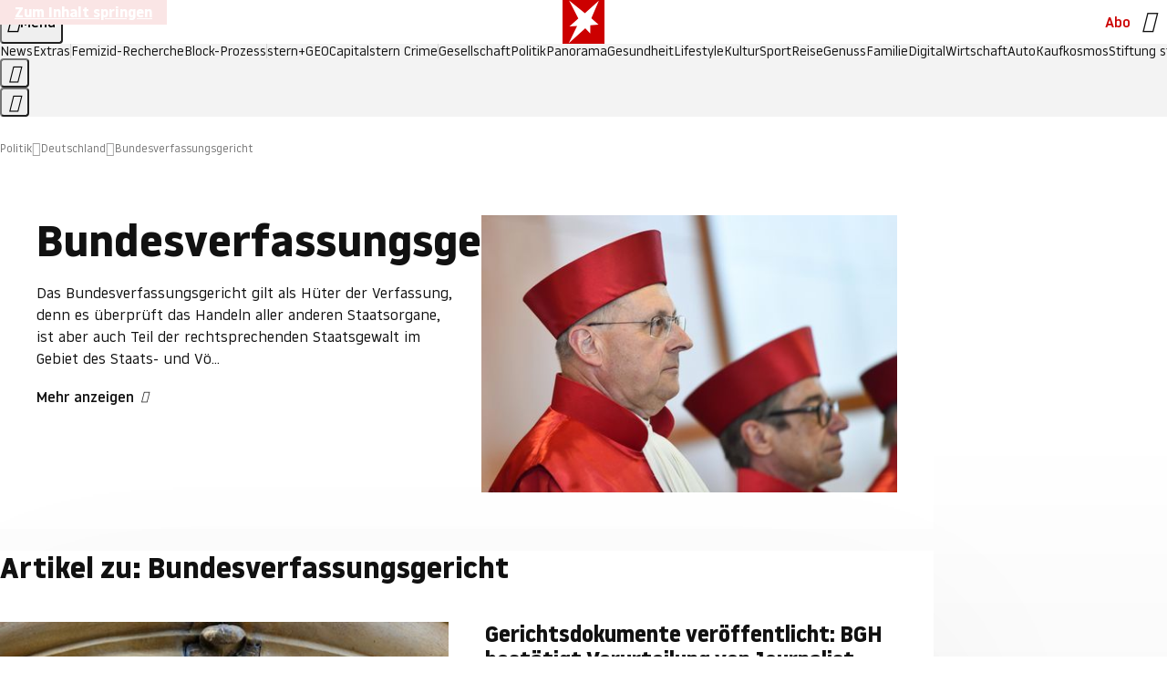

--- FILE ---
content_type: text/html
request_url: https://www.stern.de/politik/deutschland/themen/bundesverfassungsgericht-4540740.html
body_size: 23700
content:

<!DOCTYPE html>
<html lang="de">
<head>
  <meta charset="utf-8">
  <meta name="viewport" content="width=device-width, initial-scale=1.0">
  <title>Bundesverfassungsgericht | STERN.de</title>
  <link rel="preload" as="font" href="https://www.stern.de/public/SternVariable-4OGB3BYX.woff2" type="font/woff2" crossorigin>
  <link rel="preload" as="font" href="https://www.stern.de/public/iconfont-SJOKB4AD.woff2" type="font/woff2" crossorigin>
  <link rel="icon" type="image/x-icon" href="https://www.stern.de/public/favicon-FMX3RXE2.ico">
  <link rel="icon" type="image/svg+xml" href="https://www.stern.de/public/favicon-U7MYFH7J.svg">
  <link rel="manifest" href="https://www.stern.de/public/manifest-O2IH675K.json">
  <style>@font-face{font-display:swap;font-family:stern-variable;font-stretch:80% 100%;font-style:normal;font-weight:300 800;src:url("/public/SternVariable-4OGB3BYX.woff2") format("woff2")}@font-face{font-display:swap;font-family:stern-variable;font-stretch:80% 100%;font-style:italic;font-weight:300 800;src:url("/public/SternItalicVariable-TZUDG6NG.woff2") format("woff2")}@font-face{font-display:block;font-family:iconfont;font-style:normal;font-weight:400;src:url("/public/iconfont-SJOKB4AD.woff2") format("woff2")}
/*# sourceMappingURL=/public/inline-2XSVX47Y.css.map */
</style>
  <link rel="stylesheet" href="https://www.stern.de/public/main-DLEIVRA6.css">


  
  <!-- crop mark head section -->
  <link rel="canonical" href="https://www.stern.de/politik/deutschland/themen/bundesverfassungsgericht-4540740.html">

  <meta name="application-name" content="stern.de">
<meta name="msapplication-TileColor" content="#cc0000">
<meta name="google-site-verification" content="pFJqqrGcqK_OZVs5M-gv8QlNSHl179HlLXATzrPrMcU">
<meta name="google-site-verification" content="MHlhpAUy-2_lW67H5knj8VG2ksH0Eyp7AcGdlmF2c8I">
<meta property="fb:app_id" content="163201030393605">
<meta property="article:publisher" content="https://www.facebook.com/stern">
<meta property="article:author" content="https://www.facebook.com/stern">
<meta name="twitter:site" content="@sternde">
<meta name="twitter:card" content="summary_large_image">
<meta name="pocket-site-verification" content="fea745512e5f649bc4d4d8f72c635c">
<link rel="alternate" type="application/rss+xml" href="https://www.stern.de/feed/standard/politik/" title="stern.de RSS Feed - Politik">
<meta name="robots" content="noarchive, max-snippet:-1, max-image-preview:large, max-video-preview:-1">


  <meta name="description" content="Das Bundesverfassungsgericht gilt als Hüter der Verfassung, denn es überprüft das Handeln aller anderen Staatsorgane, ist aber auch Teil der rechtsprechenden Staatsgewalt im Gebiet des Staats- und Völkerrechts.">

  <meta name="date" content="2009-12-10T19:49:42+01:00">

  <meta name="last-modified" content="2023-02-19T00:47:12+01:00">

<meta name="theme-color" content="#1f1f1f" media="(prefers-color-scheme: dark)">
<meta name="buildDate" content="2026-01-26T09:35:00+00:00">
<meta property="og:site_name" content="stern.de">
<meta property="og:locale" content="de_DE">

  <meta property="og:type" content="article">

  <meta property="og:image" content="https://image.stern.de/4452352/t/Qn/v7/w1440/r1.7778/-/0902-karlsruhe-818-dunkel-maxpane-818-290-jpg--a790f494cfe2b335-.jpg">

  <meta property="og:title" content="Bundesverfassungsgericht">

  <meta property="og:description" content="Das Bundesverfassungsgericht gilt als Hüter der Verfassung, denn es überprüft das Handeln aller anderen Staatsorgane, ist aber auch Teil der rechtsprechenden Staatsgewalt im Gebiet des Staats- und Völkerrechts.">

<meta property="article:opinion" content="false">

  <meta property="og:url" content="https://www.stern.de/politik/deutschland/themen/bundesverfassungsgericht-4540740.html">


    <meta property="article:tag" content="Software">
    <meta property="article:tag" content="Polizei">
    <meta property="article:tag" content="Hessen">
    <meta property="article:tag" content="Karlsruhe">
    <meta property="article:tag" content="Hamburg">
    <meta property="article:tag" content="Sekundenschnelle">
    <meta property="article:tag" content="Nordrhein-Westfalen">
    <meta property="article:tag" content="Jagd">
    <meta property="article:tag" content="Stephan Harbarth">

  <meta property="ob:index" content="0">


<meta name="apple-itunes-app" content="app-id=376155932, app-argument=https://www.stern.de/politik/deutschland/themen/bundesverfassungsgericht-4540740.html">

</head>
<body>
<ws-drawer class="ws-drawer" position="left" id="page-menu" header-shadow="true">
  <ws-menu>
    <nav slot="menu" class="menu">
      <ul class="menu__list u-blanklist">

            <li class="menu__item">
              <a class="menu__link menu__link--stern-plus typo-interactive-primary-base-strong" href="https://www.stern.de/plus/" data-gtm-navi-burger-plus>
                
                <i class="icon-stern-plus" data-gtm-navi-burger-plus aria-hidden="true"></i>
                <span data-gtm-navi-burger-plus>Entdecken Sie <i>stern</i>+</span>
                <i class="icon-chevron-right" data-gtm-navi-burger-plus aria-hidden="true"></i>
              </a>
            </li>

            <li class="menu__item"><ul class="menu__partner-group u-blanklist">
    <li class="menu__partner-group-item">
      <a class="menu__partner-group-link" data-gtm-navi-burger-partner href="https://www.stern.de/geo/" style="--background-color: #6CC24A">
<span class="brand-identifier brand-identifier--geo-white menu__partner-group-icon" data-gtm-navi-burger-partner>
  <span class="u-visually-hidden">GEO</span>
</span>

      </a>
    </li>
    <li class="menu__partner-group-item">
      <a class="menu__partner-group-link" data-gtm-navi-burger-partner href="https://www.stern.de/capital/" style="--background-color: #424B5A">
<span class="brand-identifier brand-identifier--capital-white menu__partner-group-icon" data-gtm-navi-burger-partner>
  <span class="u-visually-hidden">Capital</span>
</span>

      </a>
    </li>
    <li class="menu__partner-group-item">
      <a class="menu__partner-group-link" data-gtm-navi-burger-partner href="https://www.stern.de/panorama/verbrechen/stern-crime/" style="--background-color: #000000">
<span class="brand-identifier brand-identifier--str-crime-white menu__partner-group-icon" data-gtm-navi-burger-partner>
  <span class="u-visually-hidden">Crime</span>
</span>

      </a>
    </li>
</ul>

            </li>

            
            <li class="menu__item">
              
                

                    <span class="menu__headline typo-eyebrow-base">Medien</span>
                <ul class="menu__list u-blanklist">
                    
  <li class="menu__item menu__item--categories">


            <a class="menu__link typo-interactive-primary-base" data-gtm-navi-burger-category href="https://www.stern.de/podcasts/">
          <i
            data-gtm-navi-burger-category
          class="menu__link-icon icon-audio" aria-hidden="true"></i>
          Audio
      </a>

    
  </li>

                    
  <li class="menu__item menu__item--categories">


            <a class="menu__link typo-interactive-primary-base" data-gtm-navi-burger-category href="https://www.stern.de/video/">
          <i
            data-gtm-navi-burger-category
          class="menu__link-icon icon-video" aria-hidden="true"></i>
          Video
      </a>

    
  </li>

                </ul>
            </li>

            
            <li class="menu__item">
              
                

                    <span class="menu__headline typo-eyebrow-base">RESSORTS</span>
                <ul class="menu__list u-blanklist">
                    
  <li class="menu__item">


            <a class="menu__link typo-interactive-primary-base" data-gtm-navi-burger-category href="https://www.stern.de/gesellschaft/">
          Gesellschaft
      </a>

    
      <button type="button" class="menu__button" aria-haspopup="true" aria-expanded="false">
        <span class="u-visually-hidden">Aufklappen</span>
      </button>
      <ul class="menu__list menu__list--indented u-blanklist">

            <li class="menu__item menu__item--categories">


                <a class="menu__link typo-interactive-secondary-base" href="https://www.stern.de/gesellschaft/klima-nachhaltigkeit/" data-gtm-navi-burger-category-sub>Klima &amp; Nachhaltigkeit</a>

              
            </li>

            <li class="menu__item menu__item--categories">


                <a class="menu__link typo-interactive-secondary-base" href="https://www.stern.de/gesellschaft/faktenchecks/" data-gtm-navi-burger-category-sub>Alle stern-Faktenchecks im Überblick</a>

              
            </li>

            <li class="menu__item menu__item--categories">


                <a class="menu__link typo-interactive-secondary-base" href="https://www.stern.de/gesellschaft/regional/" data-gtm-navi-burger-category-sub>Regionales</a>

              
            </li>

            <li class="menu__item menu__item--categories">


                <a class="menu__link typo-interactive-secondary-base" href="https://www.stern.de/gesellschaft/archiv/" data-gtm-navi-burger-category-sub>Archiv</a>

              
            </li>
      </ul>
  </li>

                    
  <li class="menu__item">


            <a class="menu__link typo-interactive-primary-base" data-gtm-navi-burger-category href="https://www.stern.de/politik/">
          Politik
      </a>

    
      <button type="button" class="menu__button" aria-haspopup="true" aria-expanded="false">
        <span class="u-visually-hidden">Aufklappen</span>
      </button>
      <ul class="menu__list menu__list--indented u-blanklist">

            <li class="menu__item menu__item--categories">


                <a class="menu__link typo-interactive-secondary-base" href="https://www.stern.de/politik/deutschland/" data-gtm-navi-burger-category-sub>Deutschland</a>

              
            </li>

            <li class="menu__item">


                <a class="menu__link typo-interactive-secondary-base" href="https://www.stern.de/politik/ausland/" data-gtm-navi-burger-category-sub>Ausland</a>

              
                <button type="button" class="menu__button" aria-haspopup="true" aria-expanded="false">
                  <span class="u-visually-hidden">Aufklappen</span>
                </button>
                <ul class="menu__list menu__list--indented u-blanklist">

                      <li class="menu__item menu__item--categories">


                        
                          <a class="menu__link typo-interactive-secondary-base" href="https://www.stern.de/politik/ausland/krieg-israel-hamas/" data-gtm-navi-burger-category-sub>Krieg in Nahost</a>
                      </li>

                      <li class="menu__item menu__item--categories">


                        
                          <a class="menu__link typo-interactive-secondary-base" href="https://www.stern.de/politik/ausland/us-wahl-2024/" data-gtm-navi-burger-category-sub>US-Wahl 2024: News und Infos zur Präsidentschaftswahl</a>
                      </li>
                </ul>
            </li>

            <li class="menu__item menu__item--categories">


                <a class="menu__link typo-interactive-secondary-base" href="https://www.stern.de/politik/archiv/" data-gtm-navi-burger-category-sub>Archiv</a>

              
            </li>
      </ul>
  </li>

                    
  <li class="menu__item">


            <a class="menu__link typo-interactive-primary-base" data-gtm-navi-burger-category href="https://www.stern.de/panorama/">
          Panorama
      </a>

    
      <button type="button" class="menu__button" aria-haspopup="true" aria-expanded="false">
        <span class="u-visually-hidden">Aufklappen</span>
      </button>
      <ul class="menu__list menu__list--indented u-blanklist">

            <li class="menu__item menu__item--categories">


                <a class="menu__link typo-interactive-secondary-base" href="https://www.stern.de/panorama/weltgeschehen/" data-gtm-navi-burger-category-sub>Weltgeschehen</a>

              
            </li>

            <li class="menu__item menu__item--categories">


                <a class="menu__link typo-interactive-secondary-base" href="https://www.stern.de/panorama/verbrechen/" data-gtm-navi-burger-category-sub>Verbrechen</a>

              
            </li>

            <li class="menu__item menu__item--categories">


                <a class="menu__link typo-interactive-secondary-base" href="https://www.stern.de/panorama/verbrechen/stern-crime/" data-gtm-navi-burger-category-sub>stern Crime</a>

              
            </li>

            <li class="menu__item menu__item--categories">


                <a class="menu__link typo-interactive-secondary-base" href="https://www.stern.de/panorama/wetter/" data-gtm-navi-burger-category-sub>Wetter</a>

              
            </li>

            <li class="menu__item menu__item--categories">


                <a class="menu__link typo-interactive-secondary-base" href="https://www.stern.de/panorama/archiv/" data-gtm-navi-burger-category-sub>Archiv</a>

              
            </li>

            <li class="menu__item menu__item--categories">


                <a class="menu__link typo-interactive-secondary-base" href="https://www.stern.de/noch-fragen/" data-gtm-navi-burger-category-sub>Noch Fragen: Die Wissenscommunity vom stern</a>

              
            </li>
      </ul>
  </li>

                    
  <li class="menu__item">


            <a class="menu__link typo-interactive-primary-base" data-gtm-navi-burger-category href="https://www.stern.de/gesundheit/">
          Gesundheit
      </a>

    
      <button type="button" class="menu__button" aria-haspopup="true" aria-expanded="false">
        <span class="u-visually-hidden">Aufklappen</span>
      </button>
      <ul class="menu__list menu__list--indented u-blanklist">

            <li class="menu__item menu__item--categories">


                <a class="menu__link typo-interactive-secondary-base" href="https://www.stern.de/gesundheit/allergie/" data-gtm-navi-burger-category-sub>Allergie</a>

              
            </li>

            <li class="menu__item menu__item--categories">


                <a class="menu__link typo-interactive-secondary-base" href="https://www.stern.de/gesundheit/diabetes/" data-gtm-navi-burger-category-sub>Diabetes</a>

              
            </li>

            <li class="menu__item menu__item--categories">


                <a class="menu__link typo-interactive-secondary-base" href="https://www.stern.de/gesundheit/grippe/" data-gtm-navi-burger-category-sub>Erkältung</a>

              
            </li>

            <li class="menu__item menu__item--categories">


                <a class="menu__link typo-interactive-secondary-base" href="https://www.stern.de/gesundheit/ernaehrung/" data-gtm-navi-burger-category-sub>Ernährung</a>

              
            </li>

            <li class="menu__item menu__item--categories">


                <a class="menu__link typo-interactive-secondary-base" href="https://www.stern.de/gesundheit/fitness/" data-gtm-navi-burger-category-sub>Fitness</a>

              
            </li>

            <li class="menu__item menu__item--categories">


                <a class="menu__link typo-interactive-secondary-base" href="https://www.stern.de/gesundheit/haut/" data-gtm-navi-burger-category-sub>Haut</a>

              
            </li>

            <li class="menu__item menu__item--categories">


                <a class="menu__link typo-interactive-secondary-base" href="https://www.stern.de/gesundheit/kinderkrankheiten/" data-gtm-navi-burger-category-sub>Kinderkrankheiten</a>

              
            </li>

            <li class="menu__item menu__item--categories">


                <a class="menu__link typo-interactive-secondary-base" href="https://www.stern.de/gesundheit/kopfschmerz/" data-gtm-navi-burger-category-sub>Kopfschmerz</a>

              
            </li>

            <li class="menu__item menu__item--categories">


                <a class="menu__link typo-interactive-secondary-base" href="https://www.stern.de/gesundheit/psychologie/" data-gtm-navi-burger-category-sub>Psychologie</a>

              
            </li>

            <li class="menu__item menu__item--categories">


                <a class="menu__link typo-interactive-secondary-base" href="https://www.stern.de/gesundheit/ruecken/" data-gtm-navi-burger-category-sub>Rücken</a>

              
            </li>

            <li class="menu__item menu__item--categories">


                <a class="menu__link typo-interactive-secondary-base" href="https://www.stern.de/gesundheit/schlaf/" data-gtm-navi-burger-category-sub>Schlaf</a>

              
            </li>

            <li class="menu__item menu__item--categories">


                <a class="menu__link typo-interactive-secondary-base" href="https://www.stern.de/gesundheit/sexualitaet/" data-gtm-navi-burger-category-sub>Sexualität</a>

              
            </li>

            <li class="menu__item menu__item--categories">


                <a class="menu__link typo-interactive-secondary-base" href="https://www.stern.de/gesundheit/zaehne/" data-gtm-navi-burger-category-sub>Zähne</a>

              
            </li>

            <li class="menu__item menu__item--categories">


                <a class="menu__link typo-interactive-secondary-base" href="https://www.stern.de/gesundheit/archiv/" data-gtm-navi-burger-category-sub>Archiv</a>

              
            </li>
      </ul>
  </li>

                    
  <li class="menu__item">


            <a class="menu__link typo-interactive-primary-base" data-gtm-navi-burger-category href="https://www.stern.de/kultur/">
          Kultur
      </a>

    
      <button type="button" class="menu__button" aria-haspopup="true" aria-expanded="false">
        <span class="u-visually-hidden">Aufklappen</span>
      </button>
      <ul class="menu__list menu__list--indented u-blanklist">

            <li class="menu__item menu__item--categories">


                <a class="menu__link typo-interactive-secondary-base" href="https://www.stern.de/kultur/hoerbuchtipps/" data-gtm-navi-burger-category-sub>Hörbuch-Tipps</a>

              
            </li>

            <li class="menu__item menu__item--categories">


                <a class="menu__link typo-interactive-secondary-base" href="https://www.stern.de/kultur/film/" data-gtm-navi-burger-category-sub>Film</a>

              
            </li>

            <li class="menu__item menu__item--categories">


                <a class="menu__link typo-interactive-secondary-base" href="https://www.stern.de/kultur/musik/" data-gtm-navi-burger-category-sub>Musik</a>

              
            </li>

            <li class="menu__item menu__item--categories">


                <a class="menu__link typo-interactive-secondary-base" href="https://www.stern.de/kultur/buecher/" data-gtm-navi-burger-category-sub>Bücher</a>

              
            </li>

            <li class="menu__item menu__item--categories">


                <a class="menu__link typo-interactive-secondary-base" href="https://www.stern.de/kultur/tv/" data-gtm-navi-burger-category-sub>TV</a>

              
            </li>

            <li class="menu__item menu__item--categories">


                <a class="menu__link typo-interactive-secondary-base" href="https://www.stern.de/kultur/kunst/" data-gtm-navi-burger-category-sub>Kunst</a>

              
            </li>

            <li class="menu__item menu__item--categories">


                <a class="menu__link typo-interactive-secondary-base" href="https://www.stern.de/kultur/archiv/" data-gtm-navi-burger-category-sub>Archiv</a>

              
            </li>
      </ul>
  </li>

                    
  <li class="menu__item">


            <a class="menu__link typo-interactive-primary-base" data-gtm-navi-burger-category href="https://www.stern.de/lifestyle/">
          Lifestyle
      </a>

    
      <button type="button" class="menu__button" aria-haspopup="true" aria-expanded="false">
        <span class="u-visually-hidden">Aufklappen</span>
      </button>
      <ul class="menu__list menu__list--indented u-blanklist">

            <li class="menu__item menu__item--categories">


                <a class="menu__link typo-interactive-secondary-base" href="https://www.stern.de/lifestyle/leute/" data-gtm-navi-burger-category-sub>Leute</a>

              
            </li>

            <li class="menu__item menu__item--categories">


                <a class="menu__link typo-interactive-secondary-base" href="https://www.stern.de/lifestyle/mode/" data-gtm-navi-burger-category-sub>Mode</a>

              
            </li>

            <li class="menu__item menu__item--categories">


                <a class="menu__link typo-interactive-secondary-base" href="https://www.stern.de/lifestyle/liebe-sex/" data-gtm-navi-burger-category-sub>Liebe und Sex</a>

              
            </li>

            <li class="menu__item menu__item--categories">


                <a class="menu__link typo-interactive-secondary-base" href="https://www.stern.de/lifestyle/leben/" data-gtm-navi-burger-category-sub>Leben</a>

              
            </li>

            <li class="menu__item menu__item--categories">


                <a class="menu__link typo-interactive-secondary-base" href="https://www.stern.de/neon/" data-gtm-navi-burger-category-sub>Neon</a>

              
            </li>

            <li class="menu__item menu__item--categories">


                <a class="menu__link typo-interactive-secondary-base" href="https://www.stern.de/lifestyle/gewinnspiele/" data-gtm-navi-burger-category-sub>Gewinnspiele</a>

              
            </li>

            <li class="menu__item menu__item--categories">


                <a class="menu__link typo-interactive-secondary-base" href="https://www.stern.de/lifestyle/archiv/" data-gtm-navi-burger-category-sub>Archiv</a>

              
            </li>
      </ul>
  </li>

                    
  <li class="menu__item">


            <a class="menu__link typo-interactive-primary-base" data-gtm-navi-burger-category href="https://www.stern.de/digital/">
          Digital
      </a>

    
      <button type="button" class="menu__button" aria-haspopup="true" aria-expanded="false">
        <span class="u-visually-hidden">Aufklappen</span>
      </button>
      <ul class="menu__list menu__list--indented u-blanklist">

            <li class="menu__item menu__item--categories">


                <a class="menu__link typo-interactive-secondary-base" href="https://www.stern.de/digital/computer/" data-gtm-navi-burger-category-sub>Computer</a>

              
            </li>

            <li class="menu__item menu__item--categories">


                <a class="menu__link typo-interactive-secondary-base" href="https://www.stern.de/digital/online/" data-gtm-navi-burger-category-sub>Online</a>

              
            </li>

            <li class="menu__item menu__item--categories">


                <a class="menu__link typo-interactive-secondary-base" href="https://www.stern.de/digital/smartphones/" data-gtm-navi-burger-category-sub>Smartphones</a>

              
            </li>

            <li class="menu__item menu__item--categories">


                <a class="menu__link typo-interactive-secondary-base" href="https://www.stern.de/digital/games/" data-gtm-navi-burger-category-sub>Games</a>

              
            </li>

            <li class="menu__item menu__item--categories">


                <a class="menu__link typo-interactive-secondary-base" href="https://www.stern.de/digital/technik/" data-gtm-navi-burger-category-sub>Technik</a>

              
            </li>

            <li class="menu__item menu__item--categories">


                <a class="menu__link typo-interactive-secondary-base" href="https://www.stern.de/digital/tests/" data-gtm-navi-burger-category-sub>Tests</a>

              
            </li>

            <li class="menu__item menu__item--categories">


                <a class="menu__link typo-interactive-secondary-base" href="https://www.stern.de/digital/homeentertainment/" data-gtm-navi-burger-category-sub>Home Entertainment</a>

              
            </li>

            <li class="menu__item menu__item--categories">


                <a class="menu__link typo-interactive-secondary-base" href="https://www.stern.de/digital/archiv/" data-gtm-navi-burger-category-sub>Archiv</a>

              
            </li>
      </ul>
  </li>

                    
  <li class="menu__item">


            <a class="menu__link typo-interactive-primary-base" data-gtm-navi-burger-category href="https://www.stern.de/wirtschaft/">
          Wirtschaft
      </a>

    
      <button type="button" class="menu__button" aria-haspopup="true" aria-expanded="false">
        <span class="u-visually-hidden">Aufklappen</span>
      </button>
      <ul class="menu__list menu__list--indented u-blanklist">

            <li class="menu__item menu__item--categories">


                <a class="menu__link typo-interactive-secondary-base" href="https://www.stern.de/wirtschaft/news/" data-gtm-navi-burger-category-sub>News</a>

              
            </li>

            <li class="menu__item menu__item--categories">


                <a class="menu__link typo-interactive-secondary-base" href="https://www.stern.de/wirtschaft/geld/" data-gtm-navi-burger-category-sub>Geld</a>

              
            </li>

            <li class="menu__item menu__item--categories">


                <a class="menu__link typo-interactive-secondary-base" href="https://www.stern.de/wirtschaft/versicherung/" data-gtm-navi-burger-category-sub>Versicherung</a>

              
            </li>

            <li class="menu__item menu__item--categories">


                <a class="menu__link typo-interactive-secondary-base" href="https://www.stern.de/wirtschaft/immobilien/" data-gtm-navi-burger-category-sub>Immobilien</a>

              
            </li>

            <li class="menu__item menu__item--categories">


                <a class="menu__link typo-interactive-secondary-base" href="https://www.stern.de/wirtschaft/job/" data-gtm-navi-burger-category-sub>Job</a>

              
            </li>

            <li class="menu__item menu__item--categories">


                <a class="menu__link typo-interactive-secondary-base" href="https://www.stern.de/produkte-und-tipps/" data-gtm-navi-burger-category-sub>Produkte &amp; Tipps</a>

              
            </li>

            <li class="menu__item menu__item--categories">


                <a class="menu__link typo-interactive-secondary-base" href="https://www.stern.de/wirtschaft/archiv/" data-gtm-navi-burger-category-sub>Archiv</a>

              
            </li>

            <li class="menu__item menu__item--categories">

                <div class="menu__marketing">

<div class="ad-sponsors ">

      <span class="ad-sponsors__prefix">präsentiert von:</span>

        <span class="ad-sponsors__name">Homeday</span>

</div>


                </div>

                <a class="menu__link typo-interactive-secondary-base" href="https://www.stern.de/wirtschaft/immobilien/immobilienbewertung-kostenlos--hier-erfahren-sie--was-ihr-haus-wert-ist-8131592.html" data-gtm-navi-burger-category-sub>Immobilienbewertung kostenlos</a>

              
            </li>
      </ul>
  </li>

                    
  <li class="menu__item">


            <a class="menu__link typo-interactive-primary-base" data-gtm-navi-burger-category href="https://www.stern.de/sport/">
          Sport
      </a>

    
      <button type="button" class="menu__button" aria-haspopup="true" aria-expanded="false">
        <span class="u-visually-hidden">Aufklappen</span>
      </button>
      <ul class="menu__list menu__list--indented u-blanklist">

            <li class="menu__item menu__item--categories">


                <a class="menu__link typo-interactive-secondary-base" href="https://www.stern.de/sport/fussball/" data-gtm-navi-burger-category-sub>Fußball</a>

              
            </li>

            <li class="menu__item menu__item--categories">


                <a class="menu__link typo-interactive-secondary-base" href="https://www.stern.de/sport/formel1/" data-gtm-navi-burger-category-sub>Formel 1</a>

              
            </li>

            <li class="menu__item menu__item--categories">


                <a class="menu__link typo-interactive-secondary-base" href="https://www.stern.de/sport/sportwelt/" data-gtm-navi-burger-category-sub>Sportwelt</a>

              
            </li>

            <li class="menu__item menu__item--categories">


                <a class="menu__link typo-interactive-secondary-base" href="https://www.stern.de/sport/archiv/" data-gtm-navi-burger-category-sub>Archiv</a>

              
            </li>
      </ul>
  </li>

                    
  <li class="menu__item">


            <a class="menu__link typo-interactive-primary-base" data-gtm-navi-burger-category href="https://www.stern.de/genuss/">
          Genuss
      </a>

    
      <button type="button" class="menu__button" aria-haspopup="true" aria-expanded="false">
        <span class="u-visually-hidden">Aufklappen</span>
      </button>
      <ul class="menu__list menu__list--indented u-blanklist">

            <li class="menu__item">


                <a class="menu__link typo-interactive-secondary-base" href="https://www.stern.de/genuss/rezepte/" data-gtm-navi-burger-category-sub>Rezepte</a>

              
                <button type="button" class="menu__button" aria-haspopup="true" aria-expanded="false">
                  <span class="u-visually-hidden">Aufklappen</span>
                </button>
                <ul class="menu__list menu__list--indented u-blanklist">

                      <li class="menu__item menu__item--categories">


                        
                          <a class="menu__link typo-interactive-secondary-base" href="https://www.stern.de/genuss/rezepte/sternrezepte/" data-gtm-navi-burger-category-sub>Rezepte aus dem stern</a>
                      </li>
                </ul>
            </li>

            <li class="menu__item menu__item--categories">


                <a class="menu__link typo-interactive-secondary-base" href="https://www.stern.de/genuss/essen/" data-gtm-navi-burger-category-sub>Essen</a>

              
            </li>

            <li class="menu__item menu__item--categories">


                <a class="menu__link typo-interactive-secondary-base" href="https://www.stern.de/genuss/trinken/" data-gtm-navi-burger-category-sub>Trinken</a>

              
            </li>

            <li class="menu__item menu__item--categories">


                <a class="menu__link typo-interactive-secondary-base" href="https://www.stern.de/genuss/trends/" data-gtm-navi-burger-category-sub>Trends</a>

              
            </li>

            <li class="menu__item menu__item--categories">

                <div class="menu__marketing">
<div class="ad-labels ">
    <span class="ad-labels__item">Anzeige</span>
</div>


<div class="ad-sponsors ">

</div>


                </div>

                <a class="menu__link typo-interactive-secondary-base" href="https://reisewelten.stern.de/genuss-reisen" data-gtm-navi-burger-category-sub>Genussreisen</a>

              
            </li>

            <li class="menu__item menu__item--categories">


                <a class="menu__link typo-interactive-secondary-base" href="https://www.stern.de/genuss/archiv/" data-gtm-navi-burger-category-sub>Archiv</a>

              
            </li>
      </ul>
  </li>

                    
  <li class="menu__item">


            <a class="menu__link typo-interactive-primary-base" data-gtm-navi-burger-category href="https://www.stern.de/reise/">
          Reise
      </a>

    
      <button type="button" class="menu__button" aria-haspopup="true" aria-expanded="false">
        <span class="u-visually-hidden">Aufklappen</span>
      </button>
      <ul class="menu__list menu__list--indented u-blanklist">

            <li class="menu__item menu__item--categories">

                <div class="menu__marketing">

<div class="ad-sponsors ">

      <span class="ad-sponsors__prefix">präsentiert von</span>

        <span class="ad-sponsors__name">Norwegian Cruise Lines</span>

</div>


                </div>

                <a class="menu__link typo-interactive-secondary-base" href="https://www.stern.de/reise/sehnsuchtsziele-2026/" data-gtm-navi-burger-category-sub>Sehnsuchtsziele 2026</a>

              
            </li>

            <li class="menu__item menu__item--categories">


                <a class="menu__link typo-interactive-secondary-base" href="https://www.stern.de/reise/deutschland/" data-gtm-navi-burger-category-sub>Deutschland</a>

              
            </li>

            <li class="menu__item menu__item--categories">


                <a class="menu__link typo-interactive-secondary-base" href="https://www.stern.de/reise/europa/" data-gtm-navi-burger-category-sub>Europa</a>

              
            </li>

            <li class="menu__item menu__item--categories">


                <a class="menu__link typo-interactive-secondary-base" href="https://www.stern.de/reise/fernreisen/" data-gtm-navi-burger-category-sub>Fernreisen</a>

              
            </li>

            <li class="menu__item menu__item--categories">


                <a class="menu__link typo-interactive-secondary-base" href="https://www.stern.de/reise/service/" data-gtm-navi-burger-category-sub>Service</a>

              
            </li>

            <li class="menu__item menu__item--categories">


                <a class="menu__link typo-interactive-secondary-base" href="https://www.stern.de/reise/archiv/" data-gtm-navi-burger-category-sub>Archiv</a>

              
            </li>
      </ul>
  </li>

                    
  <li class="menu__item">


            <a class="menu__link typo-interactive-primary-base" data-gtm-navi-burger-category href="https://www.stern.de/familie/">
          Familie
      </a>

    
      <button type="button" class="menu__button" aria-haspopup="true" aria-expanded="false">
        <span class="u-visually-hidden">Aufklappen</span>
      </button>
      <ul class="menu__list menu__list--indented u-blanklist">

            <li class="menu__item menu__item--categories">

                <div class="menu__marketing">

<div class="ad-sponsors ">

      <span class="ad-sponsors__prefix">präsentiert von</span>

        <span class="ad-sponsors__name">Procter &amp; Gamble</span>

</div>


                </div>

                <a class="menu__link typo-interactive-secondary-base" href="https://www.stern.de/familie/wo-qualitaet-zu-hause-ist/" data-gtm-navi-burger-category-sub>Weil Qualität den Unterschied macht</a>

              
            </li>

            <li class="menu__item">


                <a class="menu__link typo-interactive-secondary-base" href="https://www.stern.de/familie/kinder/" data-gtm-navi-burger-category-sub>Kinder</a>

              
                <button type="button" class="menu__button" aria-haspopup="true" aria-expanded="false">
                  <span class="u-visually-hidden">Aufklappen</span>
                </button>
                <ul class="menu__list menu__list--indented u-blanklist">

                      <li class="menu__item menu__item--categories">


                        
                          <a class="menu__link typo-interactive-secondary-base" href="https://www.stern.de/familie/kinder/lerntipps/" data-gtm-navi-burger-category-sub>Vom Kita- bis zum Schulalter: Diese Ideen helfen Kindern beim Lernen und Großwerden</a>
                      </li>
                </ul>
            </li>

            <li class="menu__item menu__item--categories">


                <a class="menu__link typo-interactive-secondary-base" href="https://www.stern.de/familie/beziehung/" data-gtm-navi-burger-category-sub>Beziehung</a>

              
            </li>

            <li class="menu__item menu__item--categories">


                <a class="menu__link typo-interactive-secondary-base" href="https://www.stern.de/familie/tiere/" data-gtm-navi-burger-category-sub>Tiere</a>

              
            </li>

            <li class="menu__item menu__item--categories">

                <div class="menu__marketing">
<div class="ad-labels ">
    <span class="ad-labels__item">Anzeige</span>
</div>


<div class="ad-sponsors ">

</div>


                </div>

                <a class="menu__link typo-interactive-secondary-base" href="https://reisewelten.stern.de/?utm_source=STERN_Navigation_Familie&amp;utm_campaign=stern_reisewelten_general&amp;utm_medium=textlink" data-gtm-navi-burger-category-sub>Familienreisen</a>

              
            </li>

            <li class="menu__item menu__item--categories">


                <a class="menu__link typo-interactive-secondary-base" href="https://www.stern.de/familie/archiv/" data-gtm-navi-burger-category-sub>Archiv</a>

              
            </li>

            <li class="menu__item menu__item--categories">


                <a class="menu__link typo-interactive-secondary-base" href="https://www.stern.de/familie/gartentipps/" data-gtm-navi-burger-category-sub>Schädlinge, Unkraut, Gemüseernte &amp; Co.: Alles, was Sie bei der Gartenpflege beachten sollten</a>

              
            </li>
      </ul>
  </li>

                    
  <li class="menu__item">


            <a class="menu__link typo-interactive-primary-base" data-gtm-navi-burger-category href="https://www.stern.de/auto/">
          Auto
      </a>

    
      <button type="button" class="menu__button" aria-haspopup="true" aria-expanded="false">
        <span class="u-visually-hidden">Aufklappen</span>
      </button>
      <ul class="menu__list menu__list--indented u-blanklist">

            <li class="menu__item menu__item--categories">


                <a class="menu__link typo-interactive-secondary-base" href="https://www.stern.de/auto/news/" data-gtm-navi-burger-category-sub>Autonews</a>

              
            </li>

            <li class="menu__item menu__item--categories">


                <a class="menu__link typo-interactive-secondary-base" href="https://www.stern.de/auto/fahrberichte/" data-gtm-navi-burger-category-sub>Fahrberichte</a>

              
            </li>

            <li class="menu__item">


                <a class="menu__link typo-interactive-secondary-base" href="https://www.stern.de/auto/service/" data-gtm-navi-burger-category-sub>Service</a>

              
                <button type="button" class="menu__button" aria-haspopup="true" aria-expanded="false">
                  <span class="u-visually-hidden">Aufklappen</span>
                </button>
                <ul class="menu__list menu__list--indented u-blanklist">

                      <li class="menu__item menu__item--categories">


                        
                          <a class="menu__link typo-interactive-secondary-base" href="https://www.stern.de/auto/service/sicherheit/" data-gtm-navi-burger-category-sub>Sicherheit</a>
                      </li>
                </ul>
            </li>

            <li class="menu__item menu__item--categories">


                <a class="menu__link typo-interactive-secondary-base" href="https://www.stern.de/auto/e-mobilitaet/" data-gtm-navi-burger-category-sub>E-Mobilität</a>

              
            </li>

            <li class="menu__item menu__item--categories">


                <a class="menu__link typo-interactive-secondary-base" href="https://www.stern.de/auto/archiv/" data-gtm-navi-burger-category-sub>Archiv</a>

              
            </li>
      </ul>
  </li>

                    
  <li class="menu__item">


            <a class="menu__link typo-interactive-primary-base" data-gtm-navi-burger-category href="https://www.stern.de/kaufkosmos/">
          Kaufkosmos
      </a>

    
      <button type="button" class="menu__button" aria-haspopup="true" aria-expanded="false">
        <span class="u-visually-hidden">Aufklappen</span>
      </button>
      <ul class="menu__list menu__list--indented u-blanklist">

            <li class="menu__item menu__item--categories">


                <a class="menu__link typo-interactive-secondary-base" href="https://www.stern.de/kaufkosmos/deals/" data-gtm-navi-burger-category-sub>Deals</a>

              
            </li>

            <li class="menu__item menu__item--categories">


                <a class="menu__link typo-interactive-secondary-base" href="https://www.stern.de/kaufkosmos/empfehlungen/" data-gtm-navi-burger-category-sub>Empfehlungen der Redaktion</a>

              
            </li>

            <li class="menu__item menu__item--categories">


                <a class="menu__link typo-interactive-secondary-base" href="https://www.stern.de/geschenkideen/" data-gtm-navi-burger-category-sub>Geschenkideen</a>

              
            </li>
      </ul>
  </li>

                </ul>
            </li>

            
            <li class="menu__item">
              
                

                    <span class="menu__headline typo-eyebrow-base">Formate</span>
                <ul class="menu__list u-blanklist">
                    
  <li class="menu__item menu__item--categories">


            <a class="menu__link typo-interactive-primary-base" data-gtm-navi-burger-category href="https://www.stern.de/stern-gespraeche/">
          stern-Gespräche
      </a>

    
  </li>

                    
  <li class="menu__item menu__item--categories">


            <a class="menu__link typo-interactive-primary-base" data-gtm-navi-burger-category href="https://www.stern.de/vor-ort/">
          Vor-Ort-Reportagen
      </a>

    
  </li>

                </ul>
            </li>

            
            <li class="menu__item">
              
                

                    <span class="menu__headline typo-eyebrow-base">Services</span>
                <ul class="menu__list u-blanklist">
                    
  <li class="menu__item menu__item--categories">


            <a class="menu__link typo-interactive-primary-base" data-gtm-navi-burger-service href="https://www.stern.de/service/newsletter/">
          <i
            data-gtm-navi-burger-service
          class="menu__link-icon icon-email" aria-hidden="true"></i>
          Newsletter
      </a>

    
  </li>

                    
  <li class="menu__item menu__item--categories">


            <a class="menu__link typo-interactive-primary-base" data-gtm-navi-burger-service href="https://www.stern.de/stern-studien/">
          <i
            data-gtm-navi-burger-service
          class="menu__link-icon icon-stern-studien" aria-hidden="true"></i>
          stern-Studien
      </a>

    
  </li>

                    
  <li class="menu__item menu__item--categories">


            <a class="menu__link typo-interactive-primary-base" data-gtm-navi-burger-service href="https://angebot.stern.de/">
          <i
            data-gtm-navi-burger-service
          class="menu__link-icon icon-cart" aria-hidden="true"></i>
          Aboshop
      </a>

    
  </li>

                    
  <li class="menu__item menu__item--categories">


            <a class="menu__link typo-interactive-primary-base" data-gtm-navi-burger-service href="https://www.stern.de/plus/tipps-fuer-die-nutzung-von-stern-plus-8975246.html">
          <i
            data-gtm-navi-burger-service
          class="menu__link-icon icon-email" aria-hidden="true"></i>
          Kundenservice &amp; FAQs
      </a>

    
  </li>

                    
  <li class="menu__item">


            <a class="menu__link typo-interactive-primary-base" data-gtm-navi-burger-service href="https://spiele.stern.de/">
          <i
            data-gtm-navi-burger-service
          class="menu__link-icon icon-games" aria-hidden="true"></i>
          Spiele
      </a>

    
      <button type="button" class="menu__button" aria-haspopup="true" aria-expanded="false">
        <span class="u-visually-hidden">Aufklappen</span>
      </button>
      <ul class="menu__list menu__list--indented u-blanklist">

            <li class="menu__item menu__item--categories">


                <a class="menu__link typo-interactive-secondary-base" href="https://spiele.stern.de/solitaer/" data-gtm-navi-burger-category-sub>Solitär</a>

              
            </li>

            <li class="menu__item menu__item--categories">


                <a class="menu__link typo-interactive-secondary-base" href="https://spiele.stern.de/sudoku/" data-gtm-navi-burger-category-sub>Sudoku</a>

              
            </li>

            <li class="menu__item menu__item--categories">


                <a class="menu__link typo-interactive-secondary-base" href="https://spiele.stern.de/exchange/" data-gtm-navi-burger-category-sub>Exchange</a>

              
            </li>

            <li class="menu__item menu__item--categories">


                <a class="menu__link typo-interactive-secondary-base" href="https://spiele.stern.de/bubble-shooter/" data-gtm-navi-burger-category-sub>Bubble Shooter</a>

              
            </li>

            <li class="menu__item menu__item--categories">


                <a class="menu__link typo-interactive-secondary-base" href="https://spiele.stern.de/mahjong/" data-gtm-navi-burger-category-sub>Mahjong</a>

              
            </li>

            <li class="menu__item menu__item--categories">


                <a class="menu__link typo-interactive-secondary-base" href="https://spiele.stern.de/snake/" data-gtm-navi-burger-category-sub>Snake</a>

              
            </li>
      </ul>
  </li>

                </ul>
            </li>

            <li class="menu__item"><span class="u-visually-hidden">Unsere sozialen Netzwerke</span>
<ul class="menu__social-group u-blanklist">

    <li>
      <a class="menu__social-group-link" href="https://www.facebook.com/stern" rel="noopener nofollow" target="_blank">
        <i class="menu__social-group-icon icon-facebook" aria-hidden="true"></i>
        <span class="u-visually-hidden">Facebook</span>
      </a>
    </li>

    <li>
      <a class="menu__social-group-link" href="https://www.instagram.com/stern/" rel="noopener nofollow" target="_blank">
        <i class="menu__social-group-icon icon-instagram" aria-hidden="true"></i>
        <span class="u-visually-hidden">Instagram</span>
      </a>
    </li>

    <li>
      <a class="menu__social-group-link" href="https://www.tiktok.com/@stern_de" rel="noopener nofollow" target="_blank">
        <i class="menu__social-group-icon icon-tiktok" aria-hidden="true"></i>
        <span class="u-visually-hidden">TikTok</span>
      </a>
    </li>

    <li>
      <a class="menu__social-group-link" href="https://twitter.com/sternde" rel="noopener nofollow" target="_blank">
        <i class="menu__social-group-icon icon-twitter" aria-hidden="true"></i>
        <span class="u-visually-hidden">X</span>
      </a>
    </li>

    <li>
      <a class="menu__social-group-link" href="https://whatsapp.com/channel/0029VaEEHb14o7qViPq8KF2R" rel="noopener nofollow" target="_blank">
        <i class="menu__social-group-icon icon-whatsapp" aria-hidden="true"></i>
        <span class="u-visually-hidden">Whatsapp</span>
      </a>
    </li>

    <li>
      <a class="menu__social-group-link" href="https://www.youtube.com/user/Stern" rel="noopener nofollow" target="_blank">
        <i class="menu__social-group-icon icon-youtube" aria-hidden="true"></i>
        <span class="u-visually-hidden">YouTube</span>
      </a>
    </li>
</ul>

            </li>
      </ul>
    </nav>
  </ws-menu>
</ws-drawer>



    
    <ws-adscript aria-hidden="true" content-type="index" hidden is-index-page="true" name="top" zone="politik" live-url="/stern.de/MoltenBundle.top.js" preview-url="https://adctrl.emsmobile.de/molten/preview/stern/MoltenBundle.top.js" keywords="[&quot;stern&quot;,&quot;onecore&quot;,&quot;Karlsruhe&quot;,&quot;Bunderverfassungsgericht&quot;,&quot;rechtsprechende Staatsgewalt&quot;,&quot;ct_index&quot;,&quot;ct_topic&quot;]"></ws-adscript>


    <ws-zephr envBaseUrl="https://www.stern.de" forwarderurl="https://web-log-forwarder.strplus.guj.digital/stern/zephr-load-error" loggedin="false" tenant="stern" vendorid="5f8580a91d467d132d0ac62d"></ws-zephr>
    
    <div data-zephr="stern-toaster"></div>

    <div class="page page--index"><ws-sticky-header class="ws-sticky-header">
          <div class="page__header"><header class="header" data-testid="header">

  <div class="header__navigation">
    <a class="skip-nav header__button typo-interactive-primary-base-strong header__interaction-element" href="#content-start">Zum Inhalt springen</a>
    <button type="button" class="header__button header__button--menu typo-interactive-primary-base header__interaction-element" data-gtm-navi-burger-open data-drawertarget="page-menu">
      <i class="icon-menu header__button-icon" data-gtm-navi-burger-open aria-hidden="true"></i> Menü
    </button>
    <a class="header__logo" href="https://www.stern.de/" data-gtm-navi-head-home title="Home" aria-label="stern.de"></a>
    <div class="header__user-area">
        <a href="https://angebot.stern.de/" class="header__button header__button--subscription typo-interactive-primary-base header__interaction-element" data-gtm-navi-head-abo>Abo<span class="d-none d-md-revert" data-gtm-navi-head-abo>&nbsp;testen</span></a>
        <ws-link class="header__button header__button--user header__interaction-element" data-gtm-navi-head-account data-testid="my-profile" href="https://www.stern.de/p-user/login?wdycf=%s">
          <i class="icon-profile header__button-icon" data-gtm-navi-head-account aria-hidden="true"></i>
          <span class="u-visually-hidden">Login</span>
        </ws-link>
    </div>
  </div>

  <div class="header__top-bar"><ws-scroller class="ws-scroller header__top-bar-inner">
        <ul class="ws-scroller__list header__top-list typo-interactive-secondary-sm u-blanklist">
          <li>
              <a href="https://www.stern.de/news/" data-gtm-navi-slider class="header__top-item header__interaction-element">
                News
              </a>
          </li>
          <li>
              <a href="https://www.stern.de/extra/" data-gtm-navi-slider class="header__top-item header__interaction-element">
                Extras
              </a>
          </li>
          <li>
              <span class="header__top-seperator"></span>
          </li>
          <li>
              <a href="https://www.stern.de/panorama/verbrechen/femizid-projekt/" data-gtm-navi-slider class="header__top-item header__interaction-element">
                Femizid-Recherche
              </a>
          </li>
          <li>
              <a href="https://www.stern.de/panorama/verbrechen/block/" data-gtm-navi-slider class="header__top-item header__interaction-element">
                Block-Prozess
              </a>
          </li>
          <li>
              <span class="header__top-seperator"></span>
          </li>
          <li>
              <a href="https://www.stern.de/plus/" data-gtm-navi-slider class="header__top-item header__interaction-element">
                stern+
              </a>
          </li>
          <li>
              <a href="https://www.stern.de/geo/" data-gtm-navi-slider class="header__top-item header__interaction-element">
                GEO
              </a>
          </li>
          <li>
              <a href="https://www.stern.de/capital/" data-gtm-navi-slider class="header__top-item header__interaction-element">
                Capital
              </a>
          </li>
          <li>
              <a href="https://www.stern.de/panorama/verbrechen/stern-crime/" data-gtm-navi-slider class="header__top-item header__interaction-element">
                stern Crime
              </a>
          </li>
          <li>
              <span class="header__top-seperator"></span>
          </li>
          <li>
              <a href="https://www.stern.de/gesellschaft/" data-gtm-navi-slider class="header__top-item header__interaction-element">
                Gesellschaft
              </a>
          </li>
          <li>
              <a href="https://www.stern.de/politik/" data-gtm-navi-slider class="header__top-item header__interaction-element">
                Politik
              </a>
          </li>
          <li>
              <a href="https://www.stern.de/panorama/" data-gtm-navi-slider class="header__top-item header__interaction-element">
                Panorama
              </a>
          </li>
          <li>
              <a href="https://www.stern.de/gesundheit/" data-gtm-navi-slider class="header__top-item header__interaction-element">
                Gesundheit
              </a>
          </li>
          <li>
              <a href="https://www.stern.de/lifestyle/" data-gtm-navi-slider class="header__top-item header__interaction-element">
                Lifestyle
              </a>
          </li>
          <li>
              <a href="https://www.stern.de/kultur/" data-gtm-navi-slider class="header__top-item header__interaction-element">
                Kultur
              </a>
          </li>
          <li>
              <a href="https://www.stern.de/sport/" data-gtm-navi-slider class="header__top-item header__interaction-element">
                Sport
              </a>
          </li>
          <li>
              <a href="https://www.stern.de/reise/" data-gtm-navi-slider class="header__top-item header__interaction-element">
                Reise
              </a>
          </li>
          <li>
              <a href="https://www.stern.de/genuss/" data-gtm-navi-slider class="header__top-item header__interaction-element">
                Genuss
              </a>
          </li>
          <li>
              <a href="https://www.stern.de/familie/" data-gtm-navi-slider class="header__top-item header__interaction-element">
                Familie
              </a>
          </li>
          <li>
              <a href="https://www.stern.de/digital/" data-gtm-navi-slider class="header__top-item header__interaction-element">
                Digital
              </a>
          </li>
          <li>
              <a href="https://www.stern.de/wirtschaft/" data-gtm-navi-slider class="header__top-item header__interaction-element">
                Wirtschaft
              </a>
          </li>
          <li>
              <a href="https://www.stern.de/auto/" data-gtm-navi-slider class="header__top-item header__interaction-element">
                Auto
              </a>
          </li>
          <li>
              <a href="https://www.stern.de/kaufkosmos/" data-gtm-navi-slider class="header__top-item header__interaction-element">
                Kaufkosmos
              </a>
          </li>
          <li>
              <a href="https://www.stern.de/stiftung/" data-gtm-navi-slider class="header__top-item header__interaction-element">
                Stiftung stern
              </a>
          </li>
      </ul>

  <button type="button" slot="previous" class="ws-scroller__button ws-scroller__button--previous" aria-label="Zurück">
    <i class="icon-caret-left" aria-hidden="true"></i>
  </button>

  <button type="button" slot="next" class="ws-scroller__button ws-scroller__button--next" aria-label="Weiter">
    <i class="icon-caret-right" aria-hidden="true"></i>
  </button>
</ws-scroller>

  </div>
</header>

        </div>
</ws-sticky-header>

      <div class="page__content">
        <div class="page__aside page__aside--left">
  <aside class="ad-container ad-container--aside ad-container--aside-left" isAside>
    
  <ws-adtag id="skyscraper_2" media="desktop,widescreen" reloading="manual" class="MoltenBundle ad-tag-container ad-tag-container--skyscraper-2">
  </ws-adtag>

  </aside>

        </div>
        <div class="page__content-inner">
  <section class="ad-container ad-container--section d-none d-md-revert ad-container--with-margin" style="min-height: 90px;">
    
  <ws-adtag id="superbanner_1" media="tablet,desktop,widescreen" reloading="manual" class="MoltenBundle ad-tag-container ad-tag-container--superbanner-1">
  </ws-adtag>


  <ws-adtag id="wallpaper_1" media="widescreen" reloading="manual" class="MoltenBundle ad-tag-container ad-tag-container--wallpaper-1">
  </ws-adtag>

  </section>

          <main class="page__main" id="content-start">
            <!-- Schnittmarke Anfang -->

  <ws-scroller class="breadcrumb">
    <ul class="breadcrumb__list u-blanklist">
        <li class="breadcrumb__item">
            <a class="breadcrumb__link" data-gtm-navi-breadcrumb href="https://www.stern.de/politik/">Politik</a>
        </li>
        <li class="breadcrumb__item">
            <a class="breadcrumb__link" data-gtm-navi-breadcrumb href="https://www.stern.de/politik/deutschland/">Deutschland</a>
        </li>
        <li class="breadcrumb__item">
            <h1 class="breadcrumb__headline">Bundesverfassungsgericht</h1>
        </li>
    </ul>
  </ws-scroller>






<section class="teaser teaser--info-box teaser--topic-intro-section teaser--list"
>


<figure class="image-element teaser__image">
  

<img class="image-element__image image" fetchpriority="high" loading="eager" src="https://image.stern.de/4452352/t/7T/v7/w480/r1.5/-/0902-karlsruhe-818-dunkel-maxpane-818-290-jpg--a790f494cfe2b335-.jpg" style="aspect-ratio: 1.5;" alt="Bundesverfassungsgericht" title="Bundesverfassungsgericht">



    <figcaption class="image-element__caption">
      
        <div class="image-element__description u-richtext">Die Richter des Ersten Senats des Bundesverfassungsgerichts, Gabriele Britz (l-r), Vizepräsident Ferdinand Kirchhof und Reinhard Gaier, stehen am 14.04.2015 in Karlsruhe (Baden-Württemberg) im Verhandlungssaal des Bundesverfassungsgerichts. Das Gericht verhandelt in Sachen Betreuungsgeld. </div>

    </figcaption>

</figure>


    <div class="teaser__content">


        <h2 class="teaser__headline typo-headline-sc-2xl">
          Bundesverfassungsgericht
        </h2>

        <div class="teaser__text typo-body-base">
          <p> Das Bundesverfassungsgericht gilt als Hüter der Verfassung, denn es überprüft das Handeln aller anderen Staatsorgane, ist aber auch Teil der rechtsprechenden Staatsgewalt im Gebiet des Staats- und Vö...</p>
        </div>

        <a class="teaser__button-read-more" href="#4540740">
          Mehr anzeigen
          <i class="icon-chevron-down" aria-hidden="true"></i>
        </a>
    </div>

</section>





<div class="group-teaserlist">

      <h2 class="group-teaserlist__headline">
          Artikel zu: Bundesverfassungsgericht
      </h2>
    <div class="group-teaserlist__items">


<article class="teaser teaser--list" data-brand-identifier="stern" data-content-id="37085304" data-headline="Gerichtsdokumente veröffentlicht: BGH bestätigt Verurteilung von Journalist Semsrott" data-position-group-index="1" data-position-index="1" data-position="1-1" data-teaser-context="not_set" data-teaser-context-headline="Artikel zu: Bundesverfassungsgericht" data-teaser-type="list" data-trace-id="teaser" data-type="article" data-upscore-object-id="37085304" data-tracking>

    <time class="teaser__time" datetime="2026-01-28T15:30:04+01:00">28. Januar 2026,15:30</time>


      <div class="teaser__image-wrapper">

<figure class="image-element teaser__image">
  

<img class="image-element__image image" fetchpriority="auto" loading="lazy" src="https://image.stern.de/37085306/t/Y2/v1/w480/r1.5/-/28--justitiaplastik---19956697bc11f349.jpg" style="aspect-ratio: 1.5;" alt="Justitia-Plastik" title="Justitia-Plastik">




</figure>

      </div>
    <div class="teaser__content">
      <a class="teaser__link" href="https://www.stern.de/news/gerichtsdokumente-veroeffentlicht--bgh-bestaetigt-verurteilung-von-journalist-semsrott-37085304.html" data-upscore-url>
        <h3 class="teaser__headline-wrapper">
          

                    <span class="teaser__headline typo-headline-lg typo-headline-xl@lg" data-upscore-title>Gerichtsdokumente veröffentlicht: BGH bestätigt Verurteilung von Journalist Semsrott</span>
        </h3>
      </a>
      
        <div class="teaser__text typo-body-base">Die Verurteilung des Journalisten Arne Semsrott wegen der Veröffentlichung von Gerichtsdokumenten bleibt bestehen. Der Bundesgerichtshof (BGH) hält die zugrunde liegende Regelung im Strafgesetzbuch nicht für verfassungswidrig, wie er am Mittwoch in Karlsruhe mitteilte. Der Chefredakteur des Portals FragDenStaat hatte bewusst dagegen verstoßen, weil er das anders sieht. (Az. 5 StR 78/25)</div>
      <div class="teaser__footer">
<div class="teaser-footer">


    <ws-paywallcontrol class="teaser-footer__bookmark">
      <button class="ws-open-dialog" data-content-id="37085304" data-brand-identifier="stern" data-headline="Gerichtsdokumente veröffentlicht: BGH bestätigt Verurteilung von Journalist Semsrott" data-tracking-paid-category="free" data-target-type="article" data-teaser-type="list" data-tracking-active type="button">
        <i class="icon-bookmark" aria-hidden="true"></i>
        <span class="u-visually-hidden">Zur Merkliste hinzufügen</span>
      </button>
    </ws-paywallcontrol>
</div>

      </div>
    </div>
</article>






<article class="teaser teaser--list" data-brand-identifier="stern" data-content-id="37065070" data-headline="Kontroverse Gutachten zu Personalpolitik des Landes" data-position-group-index="1" data-position-index="2" data-position="1-2" data-teaser-context="not_set" data-teaser-context-headline="Artikel zu: Bundesverfassungsgericht" data-teaser-type="list" data-trace-id="teaser" data-type="article" data-upscore-object-id="37065070" data-tracking>

    <time class="teaser__time" datetime="2026-01-22T14:21:34+01:00">22. Januar 2026,14:21</time>


      <div class="teaser__image-wrapper">

<figure class="image-element teaser__image">
  

<img class="image-element__image image" fetchpriority="auto" loading="lazy" src="https://image.stern.de/37066602/t/Hc/v1/w480/r1.5/-/22--m5e2p3fc4zv6axs2048jpeg---011c216f7a5268c9.jpg" style="aspect-ratio: 1.5;" alt="Der bisherigen Finanz-Staatssekretär Stephan Weinberg (SPD) wird Anfang März bei der Unimedizin Mainz kaufmännischer Vorstand. (" title="Der bisherigen Finanz-Staatssekretär Stephan Weinberg (SPD) wird Anfang März bei der Unimedizin Mainz kaufmännischer Vorstand. (">




</figure>

      </div>
    <div class="teaser__content">
      <a class="teaser__link" href="https://www.stern.de/gesellschaft/regional/rheinland-pfalz-saarland/staatssekretaere-im-urlaub--kontroverse-gutachten-zu-personalpolitik-des-landes-37065070.html" data-upscore-url>
        <h3 class="teaser__headline-wrapper">
          
            <span class="teaser__kicker typo-eyebrow-sm ">Staatssekretäre im Urlaub</span>

                    <span class="teaser__headline typo-headline-lg typo-headline-xl@lg" data-upscore-title>Kontroverse Gutachten zu Personalpolitik des Landes</span>
        </h3>
      </a>
      
        <div class="teaser__text typo-body-base">Die Beurlaubungspraxis von Staatssekretären in Rheinland-Pfalz hat der Rechnungshof 2022 beanstandet. Jetzt gibt es zwei Gutachten dazu - und ganz unterschiedliche Bewertungen.</div>
      <div class="teaser__footer">
<div class="teaser-footer">


    <ws-paywallcontrol class="teaser-footer__bookmark">
      <button class="ws-open-dialog" data-content-id="37065070" data-brand-identifier="stern" data-headline="Kontroverse Gutachten zu Personalpolitik des Landes" data-tracking-paid-category="free" data-target-type="article" data-teaser-type="list" data-tracking-active type="button">
        <i class="icon-bookmark" aria-hidden="true"></i>
        <span class="u-visually-hidden">Zur Merkliste hinzufügen</span>
      </button>
    </ws-paywallcontrol>
</div>

      </div>
    </div>
</article>






<article class="teaser teaser--list" data-brand-identifier="stern" data-content-id="37064516" data-headline="20 Milliarden Finanzausgleich – Bayern zahlt Rekordsumme" data-position-group-index="1" data-position-index="3" data-position="1-3" data-teaser-context="not_set" data-teaser-context-headline="Artikel zu: Bundesverfassungsgericht" data-teaser-type="list" data-trace-id="teaser" data-type="article" data-upscore-object-id="37064516" data-tracking>

    <time class="teaser__time" datetime="2026-01-22T03:59:04+01:00">22. Januar 2026,03:59</time>


      <div class="teaser__image-wrapper">

<figure class="image-element teaser__image">
  

<img class="image-element__image image" fetchpriority="auto" loading="lazy" src="https://image.stern.de/37064518/t/ti/v1/w480/r1.5/-/22--oc2u7llkibv7axs2048jpeg---7e6223e1f0929d31.jpg" style="aspect-ratio: 1.5;" alt="Jahr für Jahr klettert der sogenannte Finanzkraftausgleich auf neue Rekordwerte. (Symbolbild) Foto: Jens Büttner/dpa-Zentralbild" title="Jahr für Jahr klettert der sogenannte Finanzkraftausgleich auf neue Rekordwerte. (Symbolbild) Foto: Jens Büttner/dpa-Zentralbild">




</figure>

      </div>
    <div class="teaser__content">
      <a class="teaser__link" href="https://www.stern.de/gesellschaft/regional/bayern/bundeslaender--20-milliarden-finanzausgleich---bayern-zahlt-rekordsumme-37064516.html" data-upscore-url>
        <h3 class="teaser__headline-wrapper">
          
            <span class="teaser__kicker typo-eyebrow-sm ">Bundesländer</span>

                    <span class="teaser__headline typo-headline-lg typo-headline-xl@lg" data-upscore-title>20 Milliarden Finanzausgleich – Bayern zahlt Rekordsumme</span>
        </h3>
      </a>
      
        <div class="teaser__text typo-body-base">Der sogenannte Finanzkraftausgleich soll verhindern, dass die Schere zwischen armen und reichen Bundesländern weit auseinandergeht. Die neusten Zahlen zeigen, das System selbst ist in Schieflage.</div>
      <div class="teaser__footer">
<div class="teaser-footer">


    <ws-paywallcontrol class="teaser-footer__bookmark">
      <button class="ws-open-dialog" data-content-id="37064516" data-brand-identifier="stern" data-headline="20 Milliarden Finanzausgleich – Bayern zahlt Rekordsumme" data-tracking-paid-category="free" data-target-type="article" data-teaser-type="list" data-tracking-active type="button">
        <i class="icon-bookmark" aria-hidden="true"></i>
        <span class="u-visually-hidden">Zur Merkliste hinzufügen</span>
      </button>
    </ws-paywallcontrol>
</div>

      </div>
    </div>
</article>






<article class="teaser teaser--list" data-brand-identifier="stern" data-content-id="37063016" data-headline="Mehr Geld für Häftlinge im Saarland" data-position-group-index="1" data-position-index="4" data-position="1-4" data-teaser-context="not_set" data-teaser-context-headline="Artikel zu: Bundesverfassungsgericht" data-teaser-type="list" data-trace-id="teaser" data-type="article" data-upscore-object-id="37063016" data-tracking>

    <time class="teaser__time" datetime="2026-01-21T14:36:24+01:00">21. Januar 2026,14:36</time>


      <div class="teaser__image-wrapper">

<figure class="image-element teaser__image">
  

<img class="image-element__image image" fetchpriority="auto" loading="lazy" src="https://image.stern.de/37063018/t/aQ/v1/w480/r1.5/-/21--tmydu6dmwnv8axs2048jpeg---69dc236daf4f3e46.jpg" style="aspect-ratio: 1.5;" alt="Gefangene im Saarland bekommen nach einem Landtagsbeschluss mehr Geld für Arbeit. (Achivbild) Foto: Oliver Dietze/dpa" title="Gefangene im Saarland bekommen nach einem Landtagsbeschluss mehr Geld für Arbeit. (Achivbild) Foto: Oliver Dietze/dpa">




</figure>

      </div>
    <div class="teaser__content">
      <a class="teaser__link" href="https://www.stern.de/gesellschaft/regional/rheinland-pfalz-saarland/landtag--mehr-geld-fuer-haeftlinge-im-saarland-37063016.html" data-upscore-url>
        <h3 class="teaser__headline-wrapper">
          
            <span class="teaser__kicker typo-eyebrow-sm ">Landtag</span>

                    <span class="teaser__headline typo-headline-lg typo-headline-xl@lg" data-upscore-title>Mehr Geld für Häftlinge im Saarland</span>
        </h3>
      </a>
      
        <div class="teaser__text typo-body-base">Häftlinge im Saarland erhalten künftig mehr Lohn für ihre Arbeit. Ein neues Gesetz setzt Vorgaben des Bundesverfassungsgerichts um und hebt die Vergütung deutlich an.</div>
      <div class="teaser__footer">
<div class="teaser-footer">


    <ws-paywallcontrol class="teaser-footer__bookmark">
      <button class="ws-open-dialog" data-content-id="37063016" data-brand-identifier="stern" data-headline="Mehr Geld für Häftlinge im Saarland" data-tracking-paid-category="free" data-target-type="article" data-teaser-type="list" data-tracking-active type="button">
        <i class="icon-bookmark" aria-hidden="true"></i>
        <span class="u-visually-hidden">Zur Merkliste hinzufügen</span>
      </button>
    </ws-paywallcontrol>
</div>

      </div>
    </div>
</article>






<article class="teaser teaser--list" data-brand-identifier="stern" data-content-id="37056830" data-headline="Wirtschaftsweiser erwartet Scheitern der Erbschaftsteuer vor Verfassungsgericht" data-position-group-index="1" data-position-index="5" data-position="1-5" data-teaser-context="not_set" data-teaser-context-headline="Artikel zu: Bundesverfassungsgericht" data-teaser-type="list" data-trace-id="teaser" data-type="article" data-upscore-object-id="37056830" data-tracking>

    <time class="teaser__time" datetime="2026-01-20T04:41:56+01:00">20. Januar 2026,04:41</time>


      <div class="teaser__image-wrapper">

<figure class="image-element teaser__image">
  

<img class="image-element__image image" fetchpriority="auto" loading="lazy" src="https://image.stern.de/37056832/t/bC/v1/w480/r1.5/-/20--geldscheine---cafebe20f97ad2c9.jpg" style="aspect-ratio: 1.5;" alt="Geldscheine" title="Geldscheine">




</figure>

      </div>
    <div class="teaser__content">
      <a class="teaser__link" href="https://www.stern.de/news/wirtschaftsweiser-erwartet-scheitern-der-erbschaftsteuer-vor-verfassungsgericht-37056830.html" data-upscore-url>
        <h3 class="teaser__headline-wrapper">
          

                    <span class="teaser__headline typo-headline-lg typo-headline-xl@lg" data-upscore-title>Wirtschaftsweiser erwartet Scheitern der Erbschaftsteuer vor Verfassungsgericht</span>
        </h3>
      </a>
      
        <div class="teaser__text typo-body-base">Der Wirtschaftsweise und Finanzrechtsexperte Martin Werding erwartet, dass die aktuelle Erbschaftsteuer vor dem Bundesverfassungsgericht keinen Bestand haben wird. "Die großzügige Verschonung von Betriebsvermögen bei Schenkungen und Erbschaften verstößt gegen die Grundprinzipien einer gleichmäßigen Besteuerung", sagte Werding der "Augsburger Allgemeinen" (Dienstagausgabe). "Wenn wir höhere Erbschaften höher belasten, dann muss das für alle Vermögensarten gelten", betonte er.</div>
      <div class="teaser__footer">
<div class="teaser-footer">


    <ws-paywallcontrol class="teaser-footer__bookmark">
      <button class="ws-open-dialog" data-content-id="37056830" data-brand-identifier="stern" data-headline="Wirtschaftsweiser erwartet Scheitern der Erbschaftsteuer vor Verfassungsgericht" data-tracking-paid-category="free" data-target-type="article" data-teaser-type="list" data-tracking-active type="button">
        <i class="icon-bookmark" aria-hidden="true"></i>
        <span class="u-visually-hidden">Zur Merkliste hinzufügen</span>
      </button>
    </ws-paywallcontrol>
</div>

      </div>
    </div>
</article>







  <article class="teaser-plaintext" data-brand-identifier="stern" data-headline="Auszeichnungen: Juristin Brosius-Gersdorf mit SPD-Preis geehrt" data-position-group-index="1" data-position-index="6" data-position="1-6" data-teaser-context="not_set" data-teaser-context-headline="Artikel zu: Bundesverfassungsgericht" data-teaser-type="plaintext" data-trace-id="teaser" data-upscore-object-id>

    <div class="teaser-plaintext__meta">
        <time class="teaser-plaintext__time" datetime="2026-01-18T14:57:56+01:00">18. Januar 2026 | 14:57 Uhr</time>
    </div>
    <a href="https://www.stern.de/gesellschaft/regional/hessen/auszeichnungen--juristin-brosius-gersdorf-mit-spd-preis-geehrt-37052372.html" class="teaser-plaintext__link" data-upscore-url>
      <h3 class="teaser-plaintext__link-text" data-upscore-title>Auszeichnungen: Juristin Brosius-Gersdorf mit SPD-Preis geehrt</h3>
    </a>
  </article>








  <article class="teaser-plaintext" data-brand-identifier="stern" data-headline="Kalenderblatt: Was geschah am 18. Januar?" data-position-group-index="1" data-position-index="7" data-position="1-7" data-teaser-context="not_set" data-teaser-context-headline="Artikel zu: Bundesverfassungsgericht" data-teaser-type="plaintext" data-trace-id="teaser" data-upscore-object-id>

    <div class="teaser-plaintext__meta">
        <time class="teaser-plaintext__time" datetime="2026-01-17T23:55:04+01:00">17. Januar 2026 | 23:55 Uhr</time>
    </div>
    <a href="https://www.stern.de/panorama/kalenderblatt--was-geschah-am-18--januar--37051140.html" class="teaser-plaintext__link" data-upscore-url>
      <h3 class="teaser-plaintext__link-text" data-upscore-title>Kalenderblatt: Was geschah am 18. Januar?</h3>
    </a>
  </article>








  <article class="teaser-plaintext" data-brand-identifier="stern" data-headline="Neujahresempfang: Jurist Friedman mit klaren Worten für ein AfD-Verbot" data-position-group-index="1" data-position-index="8" data-position="1-8" data-teaser-context="not_set" data-teaser-context-headline="Artikel zu: Bundesverfassungsgericht" data-teaser-type="plaintext" data-trace-id="teaser" data-upscore-object-id>

    <div class="teaser-plaintext__meta">
        <time class="teaser-plaintext__time" datetime="2026-01-16T21:42:37+01:00">16. Januar 2026 | 21:42 Uhr</time>
    </div>
    <a href="https://www.stern.de/gesellschaft/regional/hamburg-schleswig-holstein/neujahresempfang--jurist-friedman-mit-klaren-worten-fuer-ein-afd-verbot-37049386.html" class="teaser-plaintext__link" data-upscore-url>
      <h3 class="teaser-plaintext__link-text" data-upscore-title>Neujahresempfang: Jurist Friedman mit klaren Worten für ein AfD-Verbot</h3>
    </a>
  </article>








  <article class="teaser-plaintext" data-brand-identifier="stern" data-headline="Erbschaftssteuer und Freibeträge: Wer wie viel steuerfrei erben darf" data-paid-category="str_plus" data-position-group-index="1" data-position-index="9" data-position="1-9" data-teaser-context="not_set" data-teaser-context-headline="Artikel zu: Bundesverfassungsgericht" data-teaser-type="plaintext" data-trace-id="teaser" data-upscore-object-id>

    <div class="teaser-plaintext__meta">
        <time class="teaser-plaintext__time" datetime="2026-01-16T18:10:00+01:00">16. Januar 2026 | 18:10 Uhr</time>
    </div>
    <a href="https://www.stern.de/wirtschaft/geld/erbschaftssteuer-und-freibetraege--wer-wie-viel-steuerfrei-erben-darf-37048858.html" class="teaser-plaintext__link" data-upscore-url>
      <h3 class="teaser-plaintext__link-text" data-upscore-title>Erbschaftssteuer und Freibeträge: Wer wie viel steuerfrei erben darf</h3>
    </a>
  </article>








  <article class="teaser-plaintext" data-brand-identifier="stern" data-headline="Ärger um neues Wahlrecht: CSU-Politiker Ullrich klagt in Karlsruhe gegen Wahlrecht" data-position-group-index="1" data-position-index="10" data-position="1-10" data-teaser-context="not_set" data-teaser-context-headline="Artikel zu: Bundesverfassungsgericht" data-teaser-type="plaintext" data-trace-id="teaser" data-upscore-object-id>

    <div class="teaser-plaintext__meta">
        <time class="teaser-plaintext__time" datetime="2026-01-16T16:24:38+01:00">16. Januar 2026 | 16:24 Uhr</time>
    </div>
    <a href="https://www.stern.de/gesellschaft/regional/bayern/aerger-um-neues-wahlrecht--csu-politiker-ullrich-klagt-in-karlsruhe-gegen-wahlrecht-37048886.html" class="teaser-plaintext__link" data-upscore-url>
      <h3 class="teaser-plaintext__link-text" data-upscore-title>Ärger um neues Wahlrecht: CSU-Politiker Ullrich klagt in Karlsruhe gegen Wahlrecht</h3>
    </a>
  </article>








  <article class="teaser-plaintext" data-brand-identifier="stern" data-headline="Wirtschaftslage: Merz wirft SPD wegen Erbschaftsteuer Verunsicherung vor" data-position-group-index="1" data-position-index="11" data-position="1-11" data-teaser-context="not_set" data-teaser-context-headline="Artikel zu: Bundesverfassungsgericht" data-teaser-type="plaintext" data-trace-id="teaser" data-upscore-object-id>

    <div class="teaser-plaintext__meta">
        <time class="teaser-plaintext__time" datetime="2026-01-14T19:38:21+01:00">14. Januar 2026 | 19:38 Uhr</time>
    </div>
    <a href="https://www.stern.de/politik/deutschland/wirtschaftslage--merz-wirft-spd-wegen-erbschaftsteuer-verunsicherung-vor-37042028.html" class="teaser-plaintext__link" data-upscore-url>
      <h3 class="teaser-plaintext__link-text" data-upscore-title>Wirtschaftslage: Merz wirft SPD wegen Erbschaftsteuer Verunsicherung vor</h3>
    </a>
  </article>








  <article class="teaser-plaintext" data-brand-identifier="stern" data-headline="Merz weist SPD-Pläne zu Erbschaftsteuer zurück - Kanzler warnt vor Verunsicherung" data-position-group-index="1" data-position-index="12" data-position="1-12" data-teaser-context="not_set" data-teaser-context-headline="Artikel zu: Bundesverfassungsgericht" data-teaser-type="plaintext" data-trace-id="teaser" data-upscore-object-id>

    <div class="teaser-plaintext__meta">
        <time class="teaser-plaintext__time" datetime="2026-01-14T18:43:16+01:00">14. Januar 2026 | 18:43 Uhr</time>
    </div>
    <a href="https://www.stern.de/news/merz-weist-spd-plaene-zu-erbschaftsteuer-zurueck---kanzler-warnt-vor-verunsicherung-37042056.html" class="teaser-plaintext__link" data-upscore-url>
      <h3 class="teaser-plaintext__link-text" data-upscore-title>Merz weist SPD-Pläne zu Erbschaftsteuer zurück - Kanzler warnt vor Verunsicherung</h3>
    </a>
  </article>








  <article class="teaser-plaintext" data-brand-identifier="stern" data-headline="Bürgerschaft: Hamburg macht Druck für mögliche AfD-Verbotsprüfung" data-position-group-index="1" data-position-index="13" data-position="1-13" data-teaser-context="not_set" data-teaser-context-headline="Artikel zu: Bundesverfassungsgericht" data-teaser-type="plaintext" data-trace-id="teaser" data-upscore-object-id>

    <div class="teaser-plaintext__meta">
        <time class="teaser-plaintext__time" datetime="2026-01-14T17:19:14+01:00">14. Januar 2026 | 17:19 Uhr</time>
    </div>
    <a href="https://www.stern.de/gesellschaft/regional/hamburg-schleswig-holstein/buergerschaft--hamburg-macht-druck-fuer-moegliche-afd-verbotspruefung-37041746.html" class="teaser-plaintext__link" data-upscore-url>
      <h3 class="teaser-plaintext__link-text" data-upscore-title>Bürgerschaft: Hamburg macht Druck für mögliche AfD-Verbotsprüfung</h3>
    </a>
  </article>








  <article class="teaser-plaintext" data-brand-identifier="stern" data-headline="SPD fordert Union zu ergebnisoffener Diskussion bei Erbschaftsteuer auf" data-position-group-index="1" data-position-index="14" data-position="1-14" data-teaser-context="not_set" data-teaser-context-headline="Artikel zu: Bundesverfassungsgericht" data-teaser-type="plaintext" data-trace-id="teaser" data-upscore-object-id>

    <div class="teaser-plaintext__meta">
        <time class="teaser-plaintext__time" datetime="2026-01-12T15:19:43+01:00">12. Januar 2026 | 15:19 Uhr</time>
    </div>
    <a href="https://www.stern.de/news/spd-fordert-union-zu-ergebnisoffener-diskussion-bei-erbschaftsteuer-auf-37033358.html" class="teaser-plaintext__link" data-upscore-url>
      <h3 class="teaser-plaintext__link-text" data-upscore-title>SPD fordert Union zu ergebnisoffener Diskussion bei Erbschaftsteuer auf</h3>
    </a>
  </article>








  <article class="teaser-plaintext" data-brand-identifier="stern" data-headline="Sahra Wagenknecht attackiert Bundestag – und die Linke" data-position-group-index="1" data-position-index="15" data-position="1-15" data-teaser-context="not_set" data-teaser-context-headline="Artikel zu: Bundesverfassungsgericht" data-teaser-type="plaintext" data-trace-id="teaser" data-upscore-object-id>

    <div class="teaser-plaintext__meta">
        <time class="teaser-plaintext__time" datetime="2026-01-09T05:22:00+01:00">09. Januar 2026 | 05:22 Uhr</time>
    </div>
    <a href="https://www.stern.de/politik/sahra-wagenknecht-attackiert-bundestag---und-die-linke-37022550.html" class="teaser-plaintext__link" data-upscore-url>
      <h3 class="teaser-plaintext__link-text" data-upscore-title>Sahra Wagenknecht attackiert Bundestag – und die Linke</h3>
    </a>
  </article>








  <article class="teaser-plaintext" data-brand-identifier="stern" data-headline="SPD will höhere Steuern für Super-Erben – und kündigt Reform an" data-position-group-index="1" data-position-index="16" data-position="1-16" data-teaser-context="not_set" data-teaser-context-headline="Artikel zu: Bundesverfassungsgericht" data-teaser-type="plaintext" data-trace-id="teaser" data-upscore-object-id>

    <div class="teaser-plaintext__meta">
        <time class="teaser-plaintext__time" datetime="2026-01-07T12:08:00+01:00">07. Januar 2026 | 12:08 Uhr</time>
    </div>
    <a href="https://www.stern.de/politik/deutschland/spd-will-hoehere-steuern-fuer-super-erben---und-kuendigt-reform-an-37016610.html" class="teaser-plaintext__link" data-upscore-url>
      <h3 class="teaser-plaintext__link-text" data-upscore-title>SPD will höhere Steuern für Super-Erben – und kündigt Reform an</h3>
    </a>
  </article>








  <article class="teaser-plaintext" data-brand-identifier="stern" data-headline="Geschlechterrecht: &quot;Im Preußen des 18. Jahrhunderts war man weiter&quot;" data-paid-category="str_plus" data-position-group-index="1" data-position-index="17" data-position="1-17" data-teaser-context="not_set" data-teaser-context-headline="Artikel zu: Bundesverfassungsgericht" data-teaser-type="plaintext" data-trace-id="teaser" data-upscore-object-id>

    <div class="teaser-plaintext__meta">
        <time class="teaser-plaintext__time" datetime="2026-01-06T16:20:00+01:00">06. Januar 2026 | 16:20 Uhr</time>
    </div>
    <a href="https://www.stern.de/gesundheit/geschlechterrecht---im-preussen-des-18--jahrhunderts-war-man-weiter--37010324.html" class="teaser-plaintext__link" data-upscore-url>
      <h3 class="teaser-plaintext__link-text" data-upscore-title>Geschlechterrecht: &quot;Im Preußen des 18. Jahrhunderts war man weiter&quot;</h3>
    </a>
  </article>








  <article class="teaser-plaintext" data-brand-identifier="stern" data-headline="CSU-Forderungen: Erbschaftssteuer senken - telefonische Krankschreibung abschaffen" data-position-group-index="1" data-position-index="18" data-position="1-18" data-teaser-context="not_set" data-teaser-context-headline="Artikel zu: Bundesverfassungsgericht" data-teaser-type="plaintext" data-trace-id="teaser" data-upscore-object-id>

    <div class="teaser-plaintext__meta">
        <time class="teaser-plaintext__time" datetime="2026-01-04T15:15:28+01:00">04. Januar 2026 | 15:15 Uhr</time>
    </div>
    <a href="https://www.stern.de/news/csu-forderungen--erbschaftssteuer-senken---telefonische-krankschreibung-abschaffen-37008784.html" class="teaser-plaintext__link" data-upscore-url>
      <h3 class="teaser-plaintext__link-text" data-upscore-title>CSU-Forderungen: Erbschaftssteuer senken - telefonische Krankschreibung abschaffen</h3>
    </a>
  </article>








  <article class="teaser-plaintext" data-brand-identifier="stern" data-headline="Schweitzer hält Totalsanktionen bei Grundsicherung für bedenklich" data-position-group-index="1" data-position-index="19" data-position="1-19" data-teaser-context="not_set" data-teaser-context-headline="Artikel zu: Bundesverfassungsgericht" data-teaser-type="plaintext" data-trace-id="teaser" data-upscore-object-id>

    <div class="teaser-plaintext__meta">
        <time class="teaser-plaintext__time" datetime="2026-01-02T08:34:03+01:00">02. Januar 2026 | 08:34 Uhr</time>
    </div>
    <a href="https://www.stern.de/news/schweitzer-haelt-totalsanktionen-bei-grundsicherung-fuer-bedenklich-37004680.html" class="teaser-plaintext__link" data-upscore-url>
      <h3 class="teaser-plaintext__link-text" data-upscore-title>Schweitzer hält Totalsanktionen bei Grundsicherung für bedenklich</h3>
    </a>
  </article>








  <article class="teaser-plaintext" data-brand-identifier="stern" data-headline="Millionen-Auflage gezahlt: Ermittlungen gegen Oligarchen Usmanow eingestellt" data-position-group-index="1" data-position-index="20" data-position="1-20" data-teaser-context="not_set" data-teaser-context-headline="Artikel zu: Bundesverfassungsgericht" data-teaser-type="plaintext" data-trace-id="teaser" data-upscore-object-id>

    <div class="teaser-plaintext__meta">
        <time class="teaser-plaintext__time" datetime="2025-12-30T11:29:54+01:00">30. Dezember 2025 | 11:29 Uhr</time>
    </div>
    <a href="https://www.stern.de/news/millionen-auflage-gezahlt--ermittlungen-gegen-oligarchen-usmanow-eingestellt-36999594.html" class="teaser-plaintext__link" data-upscore-url>
      <h3 class="teaser-plaintext__link-text" data-upscore-title>Millionen-Auflage gezahlt: Ermittlungen gegen Oligarchen Usmanow eingestellt</h3>
    </a>
  </article>








  <article class="teaser-plaintext" data-brand-identifier="stern" data-headline="Ärzte, Polizei oder Gerichte – wem die Deutschen am meisten vertrauen" data-position-group-index="1" data-position-index="21" data-position="1-21" data-teaser-context="not_set" data-teaser-context-headline="Artikel zu: Bundesverfassungsgericht" data-teaser-type="plaintext" data-trace-id="teaser" data-upscore-object-id>

    <div class="teaser-plaintext__meta">
        <time class="teaser-plaintext__time" datetime="2025-12-29T06:02:00+01:00">29. Dezember 2025 | 06:02 Uhr</time>
    </div>
    <a href="https://www.stern.de/gesellschaft/aerzte--polizei-oder-gerichte---wem-die-deutschen-am-meisten-vertrauen-36974030.html" class="teaser-plaintext__link" data-upscore-url>
      <h3 class="teaser-plaintext__link-text" data-upscore-title>Ärzte, Polizei oder Gerichte – wem die Deutschen am meisten vertrauen</h3>
    </a>
  </article>








  <article class="teaser-plaintext" data-brand-identifier="stern" data-headline="Linken-Chef van Aken: &quot;Ja, ich bin Populist – aber ein guter&quot;" data-paid-category="str_plus" data-position-group-index="1" data-position-index="22" data-position="1-22" data-teaser-context="not_set" data-teaser-context-headline="Artikel zu: Bundesverfassungsgericht" data-teaser-type="plaintext" data-trace-id="teaser" data-upscore-object-id>

    <div class="teaser-plaintext__meta">
        <time class="teaser-plaintext__time" datetime="2025-12-26T07:59:00+01:00">26. Dezember 2025 | 07:59 Uhr</time>
    </div>
    <a href="https://www.stern.de/politik/deutschland/linken-chef-van-aken---ja--ich-bin-populist---aber-ein-guter--36979620.html" class="teaser-plaintext__link" data-upscore-url>
      <h3 class="teaser-plaintext__link-text" data-upscore-title>Linken-Chef van Aken: &quot;Ja, ich bin Populist – aber ein guter&quot;</h3>
    </a>
  </article>








  <article class="teaser-plaintext" data-brand-identifier="stern" data-headline="Ex-Verfassungsgerichtspräsident Voßkuhle plädiert für Klarnamenpflicht im Internet" data-position-group-index="1" data-position-index="23" data-position="1-23" data-teaser-context="not_set" data-teaser-context-headline="Artikel zu: Bundesverfassungsgericht" data-teaser-type="plaintext" data-trace-id="teaser" data-upscore-object-id>

    <div class="teaser-plaintext__meta">
        <time class="teaser-plaintext__time" datetime="2025-12-25T07:01:12+01:00">25. Dezember 2025 | 07:01 Uhr</time>
    </div>
    <a href="https://www.stern.de/news/ex-verfassungsgerichtspraesident-vosskuhle-plaediert-fuer-klarnamenpflicht-im-internet-36990674.html" class="teaser-plaintext__link" data-upscore-url>
      <h3 class="teaser-plaintext__link-text" data-upscore-title>Ex-Verfassungsgerichtspräsident Voßkuhle plädiert für Klarnamenpflicht im Internet</h3>
    </a>
  </article>








  <article class="teaser-plaintext" data-brand-identifier="stern" data-headline="IP-Adressen: Grüne halten Pläne der Regierung für &quot;dilettantisch&quot;" data-position-group-index="1" data-position-index="24" data-position="1-24" data-teaser-context="not_set" data-teaser-context-headline="Artikel zu: Bundesverfassungsgericht" data-teaser-type="plaintext" data-trace-id="teaser" data-upscore-object-id>

    <div class="teaser-plaintext__meta">
        <time class="teaser-plaintext__time" datetime="2025-12-21T11:16:00+01:00">21. Dezember 2025 | 11:16 Uhr</time>
    </div>
    <a href="https://www.stern.de/politik/deutschland/ip-adressen--gruene-halten-plaene-der-regierung-fuer--dilettantisch--36982440.html" class="teaser-plaintext__link" data-upscore-url>
      <h3 class="teaser-plaintext__link-text" data-upscore-title>IP-Adressen: Grüne halten Pläne der Regierung für &quot;dilettantisch&quot;</h3>
    </a>
  </article>








  <article class="teaser-plaintext" data-brand-identifier="stern" data-headline="Bundestag lehnt BSW-Forderung nach Neuauszählung von Wahl ab" data-position-group-index="1" data-position-index="25" data-position="1-25" data-teaser-context="not_set" data-teaser-context-headline="Artikel zu: Bundesverfassungsgericht" data-teaser-type="plaintext" data-trace-id="teaser" data-upscore-object-id>

    <div class="teaser-plaintext__meta">
        <time class="teaser-plaintext__time" datetime="2025-12-18T21:05:02+01:00">18. Dezember 2025 | 21:05 Uhr</time>
    </div>
    <a href="https://www.stern.de/news/bundestag-lehnt-bsw-forderung-nach-neuauszaehlung-von-wahl-ab-36976574.html" class="teaser-plaintext__link" data-upscore-url>
      <h3 class="teaser-plaintext__link-text" data-upscore-title>Bundestag lehnt BSW-Forderung nach Neuauszählung von Wahl ab</h3>
    </a>
  </article>








  <article class="teaser-plaintext" data-brand-identifier="stern" data-headline="Bundestag lehnt BSW-Forderungen nach Neuauszählung von Wahl ab" data-position-group-index="1" data-position-index="26" data-position="1-26" data-teaser-context="not_set" data-teaser-context-headline="Artikel zu: Bundesverfassungsgericht" data-teaser-type="plaintext" data-trace-id="teaser" data-upscore-object-id>

    <div class="teaser-plaintext__meta">
        <time class="teaser-plaintext__time" datetime="2025-12-18T20:33:51+01:00">18. Dezember 2025 | 20:33 Uhr</time>
    </div>
    <a href="https://www.stern.de/news/bundestag-lehnt-bsw-forderungen-nach-neuauszaehlung-von-wahl-ab-36976534.html" class="teaser-plaintext__link" data-upscore-url>
      <h3 class="teaser-plaintext__link-text" data-upscore-title>Bundestag lehnt BSW-Forderungen nach Neuauszählung von Wahl ab</h3>
    </a>
  </article>








  <article class="teaser-plaintext" data-brand-identifier="stern" data-headline="&quot;Blamage&quot;: BSW macht Bundestag vor Votum zu Wahleinsprüchen schwere Vorwürfe" data-position-group-index="1" data-position-index="27" data-position="1-27" data-teaser-context="not_set" data-teaser-context-headline="Artikel zu: Bundesverfassungsgericht" data-teaser-type="plaintext" data-trace-id="teaser" data-upscore-object-id>

    <div class="teaser-plaintext__meta">
        <time class="teaser-plaintext__time" datetime="2025-12-18T09:56:03+01:00">18. Dezember 2025 | 09:56 Uhr</time>
    </div>
    <a href="https://www.stern.de/news/-blamage---bsw-macht-bundestag-vor-votum-zu-wahleinspruechen-schwere-vorwuerfe-36973778.html" class="teaser-plaintext__link" data-upscore-url>
      <h3 class="teaser-plaintext__link-text" data-upscore-title>&quot;Blamage&quot;: BSW macht Bundestag vor Votum zu Wahleinsprüchen schwere Vorwürfe</h3>
    </a>
  </article>








  <article class="teaser-plaintext" data-brand-identifier="stern" data-headline="Frauke Brosius-Gersdorf: Was hat die Kanditatur mit ihr gemacht?" data-paid-category="str_plus" data-position-group-index="1" data-position-index="28" data-position="1-28" data-teaser-context="not_set" data-teaser-context-headline="Artikel zu: Bundesverfassungsgericht" data-teaser-type="plaintext" data-trace-id="teaser" data-upscore-object-id>

    <div class="teaser-plaintext__meta">
        <time class="teaser-plaintext__time" datetime="2025-12-14T08:12:00+01:00">14. Dezember 2025 | 08:12 Uhr</time>
    </div>
    <a href="https://www.stern.de/politik/deutschland/frauke-brosius-gersdorf--was-hat-die-kanditatur-mit-ihr-gemacht--36923420.html" class="teaser-plaintext__link" data-upscore-url>
      <h3 class="teaser-plaintext__link-text" data-upscore-title>Frauke Brosius-Gersdorf: Was hat die Kanditatur mit ihr gemacht?</h3>
    </a>
  </article>








  <article class="teaser-plaintext" data-brand-identifier="stern" data-headline="Verfassungsbeschwerde von Professoren gegen Thüringer Hochschulgesetz kaum erfolgreich" data-position-group-index="1" data-position-index="29" data-position="1-29" data-teaser-context="not_set" data-teaser-context-headline="Artikel zu: Bundesverfassungsgericht" data-teaser-type="plaintext" data-trace-id="teaser" data-upscore-object-id>

    <div class="teaser-plaintext__meta">
        <time class="teaser-plaintext__time" datetime="2025-12-11T11:03:23+01:00">11. Dezember 2025 | 11:03 Uhr</time>
    </div>
    <a href="https://www.stern.de/news/verfassungsbeschwerde-von-professoren-gegen-thueringer-hochschulgesetz-kaum-erfolgreich-36951498.html" class="teaser-plaintext__link" data-upscore-url>
      <h3 class="teaser-plaintext__link-text" data-upscore-title>Verfassungsbeschwerde von Professoren gegen Thüringer Hochschulgesetz kaum erfolgreich</h3>
    </a>
  </article>








  <article class="teaser-plaintext" data-brand-identifier="stern" data-headline="Bundesfinanzhof erklärt neue Grundsteuer für rechtens" data-position-group-index="1" data-position-index="30" data-position="1-30" data-teaser-context="not_set" data-teaser-context-headline="Artikel zu: Bundesverfassungsgericht" data-teaser-type="plaintext" data-trace-id="teaser" data-upscore-object-id>

    <div class="teaser-plaintext__meta">
        <time class="teaser-plaintext__time" datetime="2025-12-10T11:18:37+01:00">10. Dezember 2025 | 11:18 Uhr</time>
    </div>
    <a href="https://www.stern.de/news/bundesfinanzhof-erklaert-neue-grundsteuer-fuer-rechtens-36946454.html" class="teaser-plaintext__link" data-upscore-url>
      <h3 class="teaser-plaintext__link-text" data-upscore-title>Bundesfinanzhof erklärt neue Grundsteuer für rechtens</h3>
    </a>
  </article>








  <article class="teaser-plaintext" data-brand-identifier="stern" data-headline="Bundesfinanzhof verkündet Urteile zur Grundsteuer" data-position-group-index="1" data-position-index="31" data-position="1-31" data-teaser-context="not_set" data-teaser-context-headline="Artikel zu: Bundesverfassungsgericht" data-teaser-type="plaintext" data-trace-id="teaser" data-upscore-object-id>

    <div class="teaser-plaintext__meta">
        <time class="teaser-plaintext__time" datetime="2025-12-10T04:05:10+01:00">10. Dezember 2025 | 04:05 Uhr</time>
    </div>
    <a href="https://www.stern.de/news/bundesfinanzhof-verkuendet-urteile-zur-grundsteuer-36945662.html" class="teaser-plaintext__link" data-upscore-url>
      <h3 class="teaser-plaintext__link-text" data-upscore-title>Bundesfinanzhof verkündet Urteile zur Grundsteuer</h3>
    </a>
  </article>








  <article class="teaser-plaintext" data-brand-identifier="stern" data-headline="Medienbericht: Empfehlung für Erhöhung von Rundfunkbeitrag überraschend reduziert" data-position-group-index="1" data-position-index="32" data-position="1-32" data-teaser-context="not_set" data-teaser-context-headline="Artikel zu: Bundesverfassungsgericht" data-teaser-type="plaintext" data-trace-id="teaser" data-upscore-object-id>

    <div class="teaser-plaintext__meta">
        <time class="teaser-plaintext__time" datetime="2025-12-05T15:53:28+01:00">05. Dezember 2025 | 15:53 Uhr</time>
    </div>
    <a href="https://www.stern.de/news/medienbericht--empfehlung-fuer-erhoehung-von-rundfunkbeitrag-ueberraschend-reduziert-36933320.html" class="teaser-plaintext__link" data-upscore-url>
      <h3 class="teaser-plaintext__link-text" data-upscore-title>Medienbericht: Empfehlung für Erhöhung von Rundfunkbeitrag überraschend reduziert</h3>
    </a>
  </article>








  <article class="teaser-plaintext" data-brand-identifier="stern" data-headline="Karlsruhe: Bundesrepublik muss schnell über Visa für afghanische Familie entscheiden" data-position-group-index="1" data-position-index="33" data-position="1-33" data-teaser-context="not_set" data-teaser-context-headline="Artikel zu: Bundesverfassungsgericht" data-teaser-type="plaintext" data-trace-id="teaser" data-upscore-object-id>

    <div class="teaser-plaintext__meta">
        <time class="teaser-plaintext__time" datetime="2025-12-04T18:46:52+01:00">04. Dezember 2025 | 18:46 Uhr</time>
    </div>
    <a href="https://www.stern.de/news/karlsruhe--bundesrepublik-muss-schnell-ueber-visa-fuer-afghanische-familie-entscheiden-36929916.html" class="teaser-plaintext__link" data-upscore-url>
      <h3 class="teaser-plaintext__link-text" data-upscore-title>Karlsruhe: Bundesrepublik muss schnell über Visa für afghanische Familie entscheiden</h3>
    </a>
  </article>








  <article class="teaser-plaintext" data-brand-identifier="stern" data-headline="Bundestags-Ausschuss entscheidet über BSW-Antrag auf Neuauszählung von Stimmen" data-position-group-index="1" data-position-index="34" data-position="1-34" data-teaser-context="not_set" data-teaser-context-headline="Artikel zu: Bundesverfassungsgericht" data-teaser-type="plaintext" data-trace-id="teaser" data-upscore-object-id>

    <div class="teaser-plaintext__meta">
        <time class="teaser-plaintext__time" datetime="2025-12-04T04:14:21+01:00">04. Dezember 2025 | 04:14 Uhr</time>
    </div>
    <a href="https://www.stern.de/news/bundestags-ausschuss-entscheidet-ueber-bsw-antrag-auf-neuauszaehlung-von-stimmen-36926030.html" class="teaser-plaintext__link" data-upscore-url>
      <h3 class="teaser-plaintext__link-text" data-upscore-title>Bundestags-Ausschuss entscheidet über BSW-Antrag auf Neuauszählung von Stimmen</h3>
    </a>
  </article>








  <article class="teaser-plaintext" data-brand-identifier="stern" data-headline="&quot;Spiegel&quot; mit Verfassungsbeschwerde zu Artikeln über Wirecard-Skandal erfolgreich" data-position-group-index="1" data-position-index="35" data-position="1-35" data-teaser-context="not_set" data-teaser-context-headline="Artikel zu: Bundesverfassungsgericht" data-teaser-type="plaintext" data-trace-id="teaser" data-upscore-object-id>

    <div class="teaser-plaintext__meta">
        <time class="teaser-plaintext__time" datetime="2025-12-03T10:34:28+01:00">03. Dezember 2025 | 10:34 Uhr</time>
    </div>
    <a href="https://www.stern.de/news/-spiegel--mit-verfassungsbeschwerde-zu-artikeln-ueber-wirecard-skandal-erfolgreich-36923192.html" class="teaser-plaintext__link" data-upscore-url>
      <h3 class="teaser-plaintext__link-text" data-upscore-title>&quot;Spiegel&quot; mit Verfassungsbeschwerde zu Artikeln über Wirecard-Skandal erfolgreich</h3>
    </a>
  </article>








  <article class="teaser-plaintext" data-brand-identifier="stern" data-headline="Versicherung von Bürgergeldempfängern: Krankenkassen starten Klagen gegen Bund" data-position-group-index="1" data-position-index="36" data-position="1-36" data-teaser-context="not_set" data-teaser-context-headline="Artikel zu: Bundesverfassungsgericht" data-teaser-type="plaintext" data-trace-id="teaser" data-upscore-object-id>

    <div class="teaser-plaintext__meta">
        <time class="teaser-plaintext__time" datetime="2025-12-01T15:10:43+01:00">01. Dezember 2025 | 15:10 Uhr</time>
    </div>
    <a href="https://www.stern.de/news/versicherung-von-buergergeldempfaengern--krankenkassen-starten-klagen-gegen-bund-36915230.html" class="teaser-plaintext__link" data-upscore-url>
      <h3 class="teaser-plaintext__link-text" data-upscore-title>Versicherung von Bürgergeldempfängern: Krankenkassen starten Klagen gegen Bund</h3>
    </a>
  </article>








  <article class="teaser-plaintext" data-brand-identifier="stern" data-headline="Wagenknecht: Wahlausschuss lehnt BSW-Einspruch gegen Bundestagswahlergebnis ab" data-position-group-index="1" data-position-index="37" data-position="1-37" data-teaser-context="not_set" data-teaser-context-headline="Artikel zu: Bundesverfassungsgericht" data-teaser-type="plaintext" data-trace-id="teaser" data-upscore-object-id>

    <div class="teaser-plaintext__meta">
        <time class="teaser-plaintext__time" datetime="2025-11-28T14:12:25+01:00">28. November 2025 | 14:12 Uhr</time>
    </div>
    <a href="https://www.stern.de/news/wagenknecht--wahlausschuss-lehnt-bsw-einspruch-gegen-bundestagswahlergebnis-ab-36907988.html" class="teaser-plaintext__link" data-upscore-url>
      <h3 class="teaser-plaintext__link-text" data-upscore-title>Wagenknecht: Wahlausschuss lehnt BSW-Einspruch gegen Bundestagswahlergebnis ab</h3>
    </a>
  </article>








  <article class="teaser-plaintext" data-brand-identifier="stern" data-headline="Medien: Wahlausschuss will BSW-Einspruch gegen Bundestagswahlergebnis ablehnen" data-position-group-index="1" data-position-index="38" data-position="1-38" data-teaser-context="not_set" data-teaser-context-headline="Artikel zu: Bundesverfassungsgericht" data-teaser-type="plaintext" data-trace-id="teaser" data-upscore-object-id>

    <div class="teaser-plaintext__meta">
        <time class="teaser-plaintext__time" datetime="2025-11-27T22:40:24+01:00">27. November 2025 | 22:40 Uhr</time>
    </div>
    <a href="https://www.stern.de/news/medien--wahlausschuss-will-bsw-einspruch-gegen-bundestagswahlergebnis-ablehnen-36906102.html" class="teaser-plaintext__link" data-upscore-url>
      <h3 class="teaser-plaintext__link-text" data-upscore-title>Medien: Wahlausschuss will BSW-Einspruch gegen Bundestagswahlergebnis ablehnen</h3>
    </a>
  </article>








  <article class="teaser-plaintext" data-brand-identifier="stern" data-headline="Sahra Wagenknecht und das BSW: Letzte Hoffnung Neuauszählung " data-position-group-index="1" data-position-index="39" data-position="1-39" data-teaser-context="not_set" data-teaser-context-headline="Artikel zu: Bundesverfassungsgericht" data-teaser-type="plaintext" data-trace-id="teaser" data-upscore-object-id>

    <div class="teaser-plaintext__meta">
        <time class="teaser-plaintext__time" datetime="2025-11-26T00:01:00+01:00">26. November 2025 | 00:01 Uhr</time>
    </div>
    <a href="https://www.stern.de/politik/deutschland/sahra-wagenknecht-und-das-bsw--letzte-hoffnung-neuauszaehlung--36896902.html" class="teaser-plaintext__link" data-upscore-url>
      <h3 class="teaser-plaintext__link-text" data-upscore-title>Sahra Wagenknecht und das BSW: Letzte Hoffnung Neuauszählung </h3>
    </a>
  </article>








  <article class="teaser-plaintext" data-brand-identifier="stern" data-headline="Rechtsstreit wegen Kleiner Anfrage: AfD-Abgeordneter scheitert in Karlsruhe" data-position-group-index="1" data-position-index="40" data-position="1-40" data-teaser-context="not_set" data-teaser-context-headline="Artikel zu: Bundesverfassungsgericht" data-teaser-type="plaintext" data-trace-id="teaser" data-upscore-object-id>

    <div class="teaser-plaintext__meta">
        <time class="teaser-plaintext__time" datetime="2025-11-25T10:32:59+01:00">25. November 2025 | 10:32 Uhr</time>
    </div>
    <a href="https://www.stern.de/news/rechtsstreit-wegen-kleiner-anfrage--afd-abgeordneter-scheitert-in-karlsruhe-36895842.html" class="teaser-plaintext__link" data-upscore-url>
      <h3 class="teaser-plaintext__link-text" data-upscore-title>Rechtsstreit wegen Kleiner Anfrage: AfD-Abgeordneter scheitert in Karlsruhe</h3>
    </a>
  </article>








  <article class="teaser-plaintext" data-brand-identifier="stern" data-headline="Durchsuchung für Abschiebung: Verfassungsbeschwerde von Asylbewerber erfolgreich" data-position-group-index="1" data-position-index="41" data-position="1-41" data-teaser-context="not_set" data-teaser-context-headline="Artikel zu: Bundesverfassungsgericht" data-teaser-type="plaintext" data-trace-id="teaser" data-upscore-object-id>

    <div class="teaser-plaintext__meta">
        <time class="teaser-plaintext__time" datetime="2025-11-20T10:15:25+01:00">20. November 2025 | 10:15 Uhr</time>
    </div>
    <a href="https://www.stern.de/news/durchsuchung-fuer-abschiebung--verfassungsbeschwerde-von-asylbewerber-erfolgreich-36825260.html" class="teaser-plaintext__link" data-upscore-url>
      <h3 class="teaser-plaintext__link-text" data-upscore-title>Durchsuchung für Abschiebung: Verfassungsbeschwerde von Asylbewerber erfolgreich</h3>
    </a>
  </article>








  <article class="teaser-plaintext" data-brand-identifier="stern" data-headline="Beamte jahrelang zu schlecht bezahlt - Berlin kündigt Neuregelung an" data-position-group-index="1" data-position-index="42" data-position="1-42" data-teaser-context="not_set" data-teaser-context-headline="Artikel zu: Bundesverfassungsgericht" data-teaser-type="plaintext" data-trace-id="teaser" data-upscore-object-id>

    <div class="teaser-plaintext__meta">
        <time class="teaser-plaintext__time" datetime="2025-11-19T17:15:51+01:00">19. November 2025 | 17:15 Uhr</time>
    </div>
    <a href="https://www.stern.de/news/beamte-jahrelang-zu-schlecht-bezahlt---berlin-kuendigt-neuregelung-an-36821474.html" class="teaser-plaintext__link" data-upscore-url>
      <h3 class="teaser-plaintext__link-text" data-upscore-title>Beamte jahrelang zu schlecht bezahlt - Berlin kündigt Neuregelung an</h3>
    </a>
  </article>








  <article class="teaser-plaintext" data-brand-identifier="stern" data-headline="Redakteur von Radio Dreyeckland mit Beschwerde gegen Wohnungsdurchsuchung erfolgreich" data-position-group-index="1" data-position-index="43" data-position="1-43" data-teaser-context="not_set" data-teaser-context-headline="Artikel zu: Bundesverfassungsgericht" data-teaser-type="plaintext" data-trace-id="teaser" data-upscore-object-id>

    <div class="teaser-plaintext__meta">
        <time class="teaser-plaintext__time" datetime="2025-11-19T16:54:22+01:00">19. November 2025 | 16:54 Uhr</time>
    </div>
    <a href="https://www.stern.de/news/redakteur-von-radio-dreyeckland-mit-beschwerde-gegen-wohnungsdurchsuchung-erfolgreich-36823412.html" class="teaser-plaintext__link" data-upscore-url>
      <h3 class="teaser-plaintext__link-text" data-upscore-title>Redakteur von Radio Dreyeckland mit Beschwerde gegen Wohnungsdurchsuchung erfolgreich</h3>
    </a>
  </article>








  <article class="teaser-plaintext" data-brand-identifier="stern" data-headline="Karlsruhe: Beamtenbesoldung in Berlin war verfassungswidrig" data-position-group-index="1" data-position-index="44" data-position="1-44" data-teaser-context="not_set" data-teaser-context-headline="Artikel zu: Bundesverfassungsgericht" data-teaser-type="plaintext" data-trace-id="teaser" data-upscore-object-id>

    <div class="teaser-plaintext__meta">
        <time class="teaser-plaintext__time" datetime="2025-11-19T10:29:00+01:00">19. November 2025 | 10:29 Uhr</time>
    </div>
    <a href="https://www.stern.de/panorama/karlsruhe--beamtenbesoldung-in-berlin-war-verfassungswidrig-36821546.html" class="teaser-plaintext__link" data-upscore-url>
      <h3 class="teaser-plaintext__link-text" data-upscore-title>Karlsruhe: Beamtenbesoldung in Berlin war verfassungswidrig</h3>
    </a>
  </article>








  <article class="teaser-plaintext" data-brand-identifier="stern" data-headline="Bundesverfassungsgericht entscheidet über Bezahlung von Berliner Beamten" data-position-group-index="1" data-position-index="45" data-position="1-45" data-teaser-context="not_set" data-teaser-context-headline="Artikel zu: Bundesverfassungsgericht" data-teaser-type="plaintext" data-trace-id="teaser" data-upscore-object-id>

    <div class="teaser-plaintext__meta">
        <time class="teaser-plaintext__time" datetime="2025-11-19T04:05:11+01:00">19. November 2025 | 04:05 Uhr</time>
    </div>
    <a href="https://www.stern.de/news/bundesverfassungsgericht-entscheidet-ueber-bezahlung-von-berliner-beamten-36820556.html" class="teaser-plaintext__link" data-upscore-url>
      <h3 class="teaser-plaintext__link-text" data-upscore-title>Bundesverfassungsgericht entscheidet über Bezahlung von Berliner Beamten</h3>
    </a>
  </article>








  <article class="teaser-plaintext" data-brand-identifier="stern" data-headline="Bundesverfassungsgericht: Sitzblockade darf Demonstration nicht verhindern" data-position-group-index="1" data-position-index="46" data-position="1-46" data-teaser-context="not_set" data-teaser-context-headline="Artikel zu: Bundesverfassungsgericht" data-teaser-type="plaintext" data-trace-id="teaser" data-upscore-object-id>

    <div class="teaser-plaintext__meta">
        <time class="teaser-plaintext__time" datetime="2025-11-13T13:56:19+01:00">13. November 2025 | 13:56 Uhr</time>
    </div>
    <a href="https://www.stern.de/news/bundesverfassungsgericht--sitzblockade-darf-demonstration-nicht-verhindern-36342172.html" class="teaser-plaintext__link" data-upscore-url>
      <h3 class="teaser-plaintext__link-text" data-upscore-title>Bundesverfassungsgericht: Sitzblockade darf Demonstration nicht verhindern</h3>
    </a>
  </article>








  <article class="teaser-plaintext" data-brand-identifier="stern" data-headline="Bundesfinanzhof: Urteile zu neuer Grundsteuer am 10. Dezember" data-position-group-index="1" data-position-index="47" data-position="1-47" data-teaser-context="not_set" data-teaser-context-headline="Artikel zu: Bundesverfassungsgericht" data-teaser-type="plaintext" data-trace-id="teaser" data-upscore-object-id>

    <div class="teaser-plaintext__meta">
        <time class="teaser-plaintext__time" datetime="2025-11-12T15:31:16+01:00">12. November 2025 | 15:31 Uhr</time>
    </div>
    <a href="https://www.stern.de/news/bundesfinanzhof--urteile-zu-neuer-grundsteuer-am-10--dezember-36338900.html" class="teaser-plaintext__link" data-upscore-url>
      <h3 class="teaser-plaintext__link-text" data-upscore-title>Bundesfinanzhof: Urteile zu neuer Grundsteuer am 10. Dezember</h3>
    </a>
  </article>








  <article class="teaser-plaintext" data-brand-identifier="capital" data-headline="Zündstoff Erbschaftsteuer: Dieses neue Gutachten erhitzt die Gemüter" data-paid-category="str_plus" data-position-group-index="1" data-position-index="48" data-position="1-48" data-teaser-context="not_set" data-teaser-context-headline="Artikel zu: Bundesverfassungsgericht" data-teaser-type="plaintext" data-trace-id="teaser" data-upscore-object-id>

    <div class="teaser-plaintext__meta">
        <time class="teaser-plaintext__time" datetime="2025-11-11T20:58:00+01:00">11. November 2025 | 20:58 Uhr</time>
    </div>
    <a href="https://www.stern.de/capital/zuendstoff-erbschaftsteuer--dieses-neue-gutachten-erhitzt-die-gemueter-36333908.html" class="teaser-plaintext__link" data-upscore-url>
      <h3 class="teaser-plaintext__link-text" data-upscore-title>Zündstoff Erbschaftsteuer: Dieses neue Gutachten erhitzt die Gemüter</h3>
    </a>
  </article>








  <article class="teaser-plaintext" data-brand-identifier="stern" data-headline="Dieselklage voreilig zurückgewiesen: Fall wird noch einmal aufgerollt" data-position-group-index="1" data-position-index="49" data-position="1-49" data-teaser-context="not_set" data-teaser-context-headline="Artikel zu: Bundesverfassungsgericht" data-teaser-type="plaintext" data-trace-id="teaser" data-upscore-object-id>

    <div class="teaser-plaintext__meta">
        <time class="teaser-plaintext__time" datetime="2025-11-06T16:30:49+01:00">06. November 2025 | 16:30 Uhr</time>
    </div>
    <a href="https://www.stern.de/news/dieselklage-voreilig-zurueckgewiesen--fall-wird-noch-einmal-aufgerollt-36196682.html" class="teaser-plaintext__link" data-upscore-url>
      <h3 class="teaser-plaintext__link-text" data-upscore-title>Dieselklage voreilig zurückgewiesen: Fall wird noch einmal aufgerollt</h3>
    </a>
  </article>








  <article class="teaser-plaintext" data-brand-identifier="stern" data-headline="Hotels scheitern mit Verfassungsbeschwerde wegen entgangener Gewinne in Pandemie" data-position-group-index="1" data-position-index="50" data-position="1-50" data-teaser-context="not_set" data-teaser-context-headline="Artikel zu: Bundesverfassungsgericht" data-teaser-type="plaintext" data-trace-id="teaser" data-upscore-object-id>

    <div class="teaser-plaintext__meta">
        <time class="teaser-plaintext__time" datetime="2025-11-05T13:25:14+01:00">05. November 2025 | 13:25 Uhr</time>
    </div>
    <a href="https://www.stern.de/news/hotels-scheitern-mit-verfassungsbeschwerde-wegen-entgangener-gewinne-in-pandemie-36191170.html" class="teaser-plaintext__link" data-upscore-url>
      <h3 class="teaser-plaintext__link-text" data-upscore-title>Hotels scheitern mit Verfassungsbeschwerde wegen entgangener Gewinne in Pandemie</h3>
    </a>
  </article>








  <article class="teaser-plaintext" data-brand-identifier="stern" data-headline="Triage-Beschluss: Gesundheitsministerin Warken will mit Ländern &quot;Schlüsse ziehen&quot;" data-position-group-index="1" data-position-index="51" data-position="1-51" data-teaser-context="not_set" data-teaser-context-headline="Artikel zu: Bundesverfassungsgericht" data-teaser-type="plaintext" data-trace-id="teaser" data-upscore-object-id>

    <div class="teaser-plaintext__meta">
        <time class="teaser-plaintext__time" datetime="2025-11-04T16:55:30+01:00">04. November 2025 | 16:55 Uhr</time>
    </div>
    <a href="https://www.stern.de/news/triage-beschluss--gesundheitsministerin-warken-will-mit-laendern--schluesse-ziehen--36186626.html" class="teaser-plaintext__link" data-upscore-url>
      <h3 class="teaser-plaintext__link-text" data-upscore-title>Triage-Beschluss: Gesundheitsministerin Warken will mit Ländern &quot;Schlüsse ziehen&quot;</h3>
    </a>
  </article>








  <article class="teaser-plaintext" data-brand-identifier="stern" data-headline="Triage: Bundesverfassungsgericht kippt bisherige Regelungen" data-position-group-index="1" data-position-index="52" data-position="1-52" data-teaser-context="not_set" data-teaser-context-headline="Artikel zu: Bundesverfassungsgericht" data-teaser-type="plaintext" data-trace-id="teaser" data-upscore-object-id>

    <div class="teaser-plaintext__meta">
        <time class="teaser-plaintext__time" datetime="2025-11-04T14:31:00+01:00">04. November 2025 | 14:31 Uhr</time>
    </div>
    <a href="https://www.stern.de/gesundheit/triage--bundesverfassungsgericht-kippt-bisherige-regelungen-36186552.html" class="teaser-plaintext__link" data-upscore-url>
      <h3 class="teaser-plaintext__link-text" data-upscore-title>Triage: Bundesverfassungsgericht kippt bisherige Regelungen</h3>
    </a>
  </article>








  <article class="teaser-plaintext" data-brand-identifier="stern" data-headline="Bundesverfassungsgericht entscheidet über Regelung zu Triage" data-position-group-index="1" data-position-index="53" data-position="1-53" data-teaser-context="not_set" data-teaser-context-headline="Artikel zu: Bundesverfassungsgericht" data-teaser-type="plaintext" data-trace-id="teaser" data-upscore-object-id>

    <div class="teaser-plaintext__meta">
        <time class="teaser-plaintext__time" datetime="2025-11-04T04:06:01+01:00">04. November 2025 | 04:06 Uhr</time>
    </div>
    <a href="https://www.stern.de/news/bundesverfassungsgericht-entscheidet-ueber-regelung-zu-triage-36185966.html" class="teaser-plaintext__link" data-upscore-url>
      <h3 class="teaser-plaintext__link-text" data-upscore-title>Bundesverfassungsgericht entscheidet über Regelung zu Triage</h3>
    </a>
  </article>








  <article class="teaser-plaintext" data-brand-identifier="stern" data-headline="Sahra Wagenknecht wirft Julia Klöckner in Brandbrief Verschleppung vor" data-position-group-index="1" data-position-index="54" data-position="1-54" data-teaser-context="not_set" data-teaser-context-headline="Artikel zu: Bundesverfassungsgericht" data-teaser-type="plaintext" data-trace-id="teaser" data-upscore-object-id>

    <div class="teaser-plaintext__meta">
        <time class="teaser-plaintext__time" datetime="2025-11-02T00:01:00+01:00">02. November 2025 | 00:01 Uhr</time>
    </div>
    <a href="https://www.stern.de/politik/deutschland/sahra-wagenknecht-wirft-julia-kloeckner-in-brandbrief-verschleppung-vor-36179562.html" class="teaser-plaintext__link" data-upscore-url>
      <h3 class="teaser-plaintext__link-text" data-upscore-title>Sahra Wagenknecht wirft Julia Klöckner in Brandbrief Verschleppung vor</h3>
    </a>
  </article>








  <article class="teaser-plaintext" data-brand-identifier="stern" data-headline="Bundeskabinett beschließt neue Regeln für Anfechtung der Vaterschaft" data-position-group-index="1" data-position-index="55" data-position="1-55" data-teaser-context="not_set" data-teaser-context-headline="Artikel zu: Bundesverfassungsgericht" data-teaser-type="plaintext" data-trace-id="teaser" data-upscore-object-id>

    <div class="teaser-plaintext__meta">
        <time class="teaser-plaintext__time" datetime="2025-10-29T13:08:32+01:00">29. Oktober 2025 | 13:08 Uhr</time>
    </div>
    <a href="https://www.stern.de/news/bundeskabinett-beschliesst-neue-regeln-fuer-anfechtung-der-vaterschaft-36172482.html" class="teaser-plaintext__link" data-upscore-url>
      <h3 class="teaser-plaintext__link-text" data-upscore-title>Bundeskabinett beschließt neue Regeln für Anfechtung der Vaterschaft</h3>
    </a>
  </article>








  <article class="teaser-plaintext" data-brand-identifier="stern" data-headline="Karlsruhe betont: Abschiebehaft muss von Richter angeordnet werden" data-position-group-index="1" data-position-index="56" data-position="1-56" data-teaser-context="not_set" data-teaser-context-headline="Artikel zu: Bundesverfassungsgericht" data-teaser-type="plaintext" data-trace-id="teaser" data-upscore-object-id>

    <div class="teaser-plaintext__meta">
        <time class="teaser-plaintext__time" datetime="2025-10-28T11:14:24+01:00">28. Oktober 2025 | 11:14 Uhr</time>
    </div>
    <a href="https://www.stern.de/news/karlsruhe-betont--abschiebehaft-muss-von-richter-angeordnet-werden-36168092.html" class="teaser-plaintext__link" data-upscore-url>
      <h3 class="teaser-plaintext__link-text" data-upscore-title>Karlsruhe betont: Abschiebehaft muss von Richter angeordnet werden</h3>
    </a>
  </article>








  <article class="teaser-plaintext" data-brand-identifier="stern" data-headline="75 Jahre Verfassungsschutz: Thüringens Verfassungsschutzchef beklagt mangelnde Würdigung" data-position-group-index="1" data-position-index="57" data-position="1-57" data-teaser-context="not_set" data-teaser-context-headline="Artikel zu: Bundesverfassungsgericht" data-teaser-type="plaintext" data-trace-id="teaser" data-upscore-object-id>

    <div class="teaser-plaintext__meta">
        <time class="teaser-plaintext__time" datetime="2025-10-27T00:01:51+01:00">27. Oktober 2025 | 00:01 Uhr</time>
    </div>
    <a href="https://www.stern.de/news/75-jahre-verfassungsschutz--thueringens-verfassungsschutzchef-beklagt-mangelnde-wuerdigung-36163716.html" class="teaser-plaintext__link" data-upscore-url>
      <h3 class="teaser-plaintext__link-text" data-upscore-title>75 Jahre Verfassungsschutz: Thüringens Verfassungsschutzchef beklagt mangelnde Würdigung</h3>
    </a>
  </article>








  <article class="teaser-plaintext" data-brand-identifier="stern" data-headline="Bundesverfassungsgericht stärkt Rechte kirchlicher Arbeitgeber bei Stellenvergabe" data-position-group-index="1" data-position-index="58" data-position="1-58" data-teaser-context="not_set" data-teaser-context-headline="Artikel zu: Bundesverfassungsgericht" data-teaser-type="plaintext" data-trace-id="teaser" data-upscore-object-id>

    <div class="teaser-plaintext__meta">
        <time class="teaser-plaintext__time" datetime="2025-10-23T13:03:28+02:00">23. Oktober 2025 | 13:03 Uhr</time>
    </div>
    <a href="https://www.stern.de/news/bundesverfassungsgericht-staerkt-rechte-kirchlicher-arbeitgeber-bei-stellenvergabe-36154902.html" class="teaser-plaintext__link" data-upscore-url>
      <h3 class="teaser-plaintext__link-text" data-upscore-title>Bundesverfassungsgericht stärkt Rechte kirchlicher Arbeitgeber bei Stellenvergabe</h3>
    </a>
  </article>








  <article class="teaser-plaintext" data-brand-identifier="stern" data-headline="Kirchen-Arbeitgeber dürfen keine Zugehörigkeit fordern – bis jetzt" data-position-group-index="1" data-position-index="59" data-position="1-59" data-teaser-context="not_set" data-teaser-context-headline="Artikel zu: Bundesverfassungsgericht" data-teaser-type="plaintext" data-trace-id="teaser" data-upscore-object-id>

    <div class="teaser-plaintext__meta">
        <time class="teaser-plaintext__time" datetime="2025-10-23T10:34:00+02:00">23. Oktober 2025 | 10:34 Uhr</time>
    </div>
    <a href="https://www.stern.de/panorama/kirchen-arbeitgeber-duerfen-keine-zugehoerigkeit-fordern---bis-jetzt-36154962.html" class="teaser-plaintext__link" data-upscore-url>
      <h3 class="teaser-plaintext__link-text" data-upscore-title>Kirchen-Arbeitgeber dürfen keine Zugehörigkeit fordern – bis jetzt</h3>
    </a>
  </article>








  <article class="teaser-plaintext" data-brand-identifier="stern" data-headline="Verfassungsgericht entscheidet in Streit um Kirchenmitgliedschaft bei Bewerbung" data-position-group-index="1" data-position-index="60" data-position="1-60" data-teaser-context="not_set" data-teaser-context-headline="Artikel zu: Bundesverfassungsgericht" data-teaser-type="plaintext" data-trace-id="teaser" data-upscore-object-id>

    <div class="teaser-plaintext__meta">
        <time class="teaser-plaintext__time" datetime="2025-10-23T04:03:55+02:00">23. Oktober 2025 | 04:03 Uhr</time>
    </div>
    <a href="https://www.stern.de/news/verfassungsgericht-entscheidet-in-streit-um-kirchenmitgliedschaft-bei-bewerbung-36154228.html" class="teaser-plaintext__link" data-upscore-url>
      <h3 class="teaser-plaintext__link-text" data-upscore-title>Verfassungsgericht entscheidet in Streit um Kirchenmitgliedschaft bei Bewerbung</h3>
    </a>
  </article>








  <article class="teaser-plaintext" data-brand-identifier="stern" data-headline="Streit um Programmvielfalt: Gericht sieht hohe Hürden für Klagen gegen Rundfunkbeitrag" data-position-group-index="1" data-position-index="61" data-position="1-61" data-teaser-context="not_set" data-teaser-context-headline="Artikel zu: Bundesverfassungsgericht" data-teaser-type="plaintext" data-trace-id="teaser" data-upscore-object-id>

    <div class="teaser-plaintext__meta">
        <time class="teaser-plaintext__time" datetime="2025-10-15T15:53:25+02:00">15. Oktober 2025 | 15:53 Uhr</time>
    </div>
    <a href="https://www.stern.de/news/streit-um-programmvielfalt--gericht-sieht-hohe-huerden-fuer-klagen-gegen-rundfunkbeitrag-36134186.html" class="teaser-plaintext__link" data-upscore-url>
      <h3 class="teaser-plaintext__link-text" data-upscore-title>Streit um Programmvielfalt: Gericht sieht hohe Hürden für Klagen gegen Rundfunkbeitrag</h3>
    </a>
  </article>








  <article class="teaser-plaintext" data-brand-identifier="stern" data-headline="Koalition beschließt scharfe Bürgergeld-Sanktionen - Merz: &quot;Mehr Gerechtigkeit&quot;" data-position-group-index="1" data-position-index="62" data-position="1-62" data-teaser-context="not_set" data-teaser-context-headline="Artikel zu: Bundesverfassungsgericht" data-teaser-type="plaintext" data-trace-id="teaser" data-upscore-object-id>

    <div class="teaser-plaintext__meta">
        <time class="teaser-plaintext__time" datetime="2025-10-09T19:15:35+02:00">09. Oktober 2025 | 19:15 Uhr</time>
    </div>
    <a href="https://www.stern.de/news/koalition-beschliesst-scharfe-buergergeld-sanktionen---merz---mehr-gerechtigkeit--36117860.html" class="teaser-plaintext__link" data-upscore-url>
      <h3 class="teaser-plaintext__link-text" data-upscore-title>Koalition beschließt scharfe Bürgergeld-Sanktionen - Merz: &quot;Mehr Gerechtigkeit&quot;</h3>
    </a>
  </article>








  <article class="teaser-plaintext" data-brand-identifier="stern" data-headline="Sahra Wagenknecht und AfD für Neuauszählung der Bundestagswahl" data-position-group-index="1" data-position-index="63" data-position="1-63" data-teaser-context="not_set" data-teaser-context-headline="Artikel zu: Bundesverfassungsgericht" data-teaser-type="plaintext" data-trace-id="teaser" data-upscore-object-id>

    <div class="teaser-plaintext__meta">
        <time class="teaser-plaintext__time" datetime="2025-10-07T06:47:00+02:00">07. Oktober 2025 | 06:47 Uhr</time>
    </div>
    <a href="https://www.stern.de/politik/deutschland/sahra-wagenknecht-und-afd-fuer-neuauszaehlung-der-bundestagswahl-36108566.html" class="teaser-plaintext__link" data-upscore-url>
      <h3 class="teaser-plaintext__link-text" data-upscore-title>Sahra Wagenknecht und AfD für Neuauszählung der Bundestagswahl</h3>
    </a>
  </article>








  <article class="teaser-plaintext" data-brand-identifier="stern" data-headline="Steinmeier ernennt drei neue Verfassungsrichter" data-position-group-index="1" data-position-index="64" data-position="1-64" data-teaser-context="not_set" data-teaser-context-headline="Artikel zu: Bundesverfassungsgericht" data-teaser-type="plaintext" data-trace-id="teaser" data-upscore-object-id>

    <div class="teaser-plaintext__meta">
        <time class="teaser-plaintext__time" datetime="2025-10-07T04:03:11+02:00">07. Oktober 2025 | 04:03 Uhr</time>
    </div>
    <a href="https://www.stern.de/news/steinmeier-ernennt-drei-neue-verfassungsrichter-36110126.html" class="teaser-plaintext__link" data-upscore-url>
      <h3 class="teaser-plaintext__link-text" data-upscore-title>Steinmeier ernennt drei neue Verfassungsrichter</h3>
    </a>
  </article>








  <article class="teaser-plaintext" data-brand-identifier="stern" data-headline="Frauke Brosius-Gersdorf hadert noch immer mit Rückzug" data-position-group-index="1" data-position-index="65" data-position="1-65" data-teaser-context="not_set" data-teaser-context-headline="Artikel zu: Bundesverfassungsgericht" data-teaser-type="plaintext" data-trace-id="teaser" data-upscore-object-id>

    <div class="teaser-plaintext__meta">
        <time class="teaser-plaintext__time" datetime="2025-10-01T15:32:00+02:00">01. Oktober 2025 | 15:32 Uhr</time>
    </div>
    <a href="https://www.stern.de/politik/deutschland/frauke-brosius-gersdorf-hadert-noch-immer-mit-rueckzug-36097738.html" class="teaser-plaintext__link" data-upscore-url>
      <h3 class="teaser-plaintext__link-text" data-upscore-title>Frauke Brosius-Gersdorf hadert noch immer mit Rückzug</h3>
    </a>
  </article>








  <article class="teaser-plaintext" data-brand-identifier="stern" data-headline="Brosius-Gersdorf hadert mit Rückzug von Kandidatur - Scharfe Kritik an Merz" data-position-group-index="1" data-position-index="66" data-position="1-66" data-teaser-context="not_set" data-teaser-context-headline="Artikel zu: Bundesverfassungsgericht" data-teaser-type="plaintext" data-trace-id="teaser" data-upscore-object-id>

    <div class="teaser-plaintext__meta">
        <time class="teaser-plaintext__time" datetime="2025-10-01T13:56:26+02:00">01. Oktober 2025 | 13:56 Uhr</time>
    </div>
    <a href="https://www.stern.de/news/brosius-gersdorf-hadert-mit-rueckzug-von-kandidatur---scharfe-kritik-an-merz-36097406.html" class="teaser-plaintext__link" data-upscore-url>
      <h3 class="teaser-plaintext__link-text" data-upscore-title>Brosius-Gersdorf hadert mit Rückzug von Kandidatur - Scharfe Kritik an Merz</h3>
    </a>
  </article>








  <article class="teaser-plaintext" data-brand-identifier="stern" data-headline="Drogenhändler scheitert mit Verfassungsbeschwerde gegen Auswertung von Anom-Daten" data-position-group-index="1" data-position-index="67" data-position="1-67" data-teaser-context="not_set" data-teaser-context-headline="Artikel zu: Bundesverfassungsgericht" data-teaser-type="plaintext" data-trace-id="teaser" data-upscore-object-id>

    <div class="teaser-plaintext__meta">
        <time class="teaser-plaintext__time" datetime="2025-10-01T10:14:28+02:00">01. Oktober 2025 | 10:14 Uhr</time>
    </div>
    <a href="https://www.stern.de/news/drogenhaendler-scheitert-mit-verfassungsbeschwerde-gegen-auswertung-von-anom-daten-36096448.html" class="teaser-plaintext__link" data-upscore-url>
      <h3 class="teaser-plaintext__link-text" data-upscore-title>Drogenhändler scheitert mit Verfassungsbeschwerde gegen Auswertung von Anom-Daten</h3>
    </a>
  </article>








  <article class="teaser-plaintext" data-brand-identifier="stern" data-headline="Bundesverfassungsgericht: Bundestag einigt sich auf neue Richter" data-position-group-index="1" data-position-index="68" data-position="1-68" data-teaser-context="not_set" data-teaser-context-headline="Artikel zu: Bundesverfassungsgericht" data-teaser-type="plaintext" data-trace-id="teaser" data-upscore-object-id>

    <div class="teaser-plaintext__meta">
        <time class="teaser-plaintext__time" datetime="2025-09-25T19:39:00+02:00">25. September 2025 | 19:39 Uhr</time>
    </div>
    <a href="https://www.stern.de/politik/deutschland/bundesverfassungsgericht--bundestag-einigt-sich-auf-neue-richter-36078936.html" class="teaser-plaintext__link" data-upscore-url>
      <h3 class="teaser-plaintext__link-text" data-upscore-title>Bundesverfassungsgericht: Bundestag einigt sich auf neue Richter</h3>
    </a>
  </article>








  <article class="teaser-plaintext" data-brand-identifier="stern" data-headline="Bundestag wählt drei neue Richter für das Bundesverfassungsgericht" data-position-group-index="1" data-position-index="69" data-position="1-69" data-teaser-context="not_set" data-teaser-context-headline="Artikel zu: Bundesverfassungsgericht" data-teaser-type="plaintext" data-trace-id="teaser" data-upscore-object-id>

    <div class="teaser-plaintext__meta">
        <time class="teaser-plaintext__time" datetime="2025-09-25T18:58:12+02:00">25. September 2025 | 18:58 Uhr</time>
    </div>
    <a href="https://www.stern.de/news/bundestag-waehlt-drei-neue-richter-fuer-das-bundesverfassungsgericht-36081062.html" class="teaser-plaintext__link" data-upscore-url>
      <h3 class="teaser-plaintext__link-text" data-upscore-title>Bundestag wählt drei neue Richter für das Bundesverfassungsgericht</h3>
    </a>
  </article>








  <article class="teaser-plaintext" data-brand-identifier="stern" data-headline="Richterwahl im Bundestag begonnen - Kandidaten brauchen Zweidrittelmehrheit" data-position-group-index="1" data-position-index="70" data-position="1-70" data-teaser-context="not_set" data-teaser-context-headline="Artikel zu: Bundesverfassungsgericht" data-teaser-type="plaintext" data-trace-id="teaser" data-upscore-object-id>

    <div class="teaser-plaintext__meta">
        <time class="teaser-plaintext__time" datetime="2025-09-25T16:00:32+02:00">25. September 2025 | 16:00 Uhr</time>
    </div>
    <a href="https://www.stern.de/news/richterwahl-im-bundestag-begonnen---kandidaten-brauchen-zweidrittelmehrheit-36080564.html" class="teaser-plaintext__link" data-upscore-url>
      <h3 class="teaser-plaintext__link-text" data-upscore-title>Richterwahl im Bundestag begonnen - Kandidaten brauchen Zweidrittelmehrheit</h3>
    </a>
  </article>








  <article class="teaser-plaintext" data-brand-identifier="stern" data-headline="Richterwahl: Union verteidigt Gesprächsverweigerung bei Linkspartei" data-position-group-index="1" data-position-index="71" data-position="1-71" data-teaser-context="not_set" data-teaser-context-headline="Artikel zu: Bundesverfassungsgericht" data-teaser-type="plaintext" data-trace-id="teaser" data-upscore-object-id>

    <div class="teaser-plaintext__meta">
        <time class="teaser-plaintext__time" datetime="2025-09-25T14:01:05+02:00">25. September 2025 | 14:01 Uhr</time>
    </div>
    <a href="https://www.stern.de/news/richterwahl--union-verteidigt-gespraechsverweigerung-bei-linkspartei-36078634.html" class="teaser-plaintext__link" data-upscore-url>
      <h3 class="teaser-plaintext__link-text" data-upscore-title>Richterwahl: Union verteidigt Gesprächsverweigerung bei Linkspartei</h3>
    </a>
  </article>








  <article class="teaser-plaintext" data-brand-identifier="stern" data-headline="Richterwahl: Jens Spahn und das Prinzip Hoffnung. Die Lage am Morgen" data-position-group-index="1" data-position-index="72" data-position="1-72" data-teaser-context="not_set" data-teaser-context-headline="Artikel zu: Bundesverfassungsgericht" data-teaser-type="plaintext" data-trace-id="teaser" data-upscore-object-id>

    <div class="teaser-plaintext__meta">
        <time class="teaser-plaintext__time" datetime="2025-09-25T05:01:00+02:00">25. September 2025 | 05:01 Uhr</time>
    </div>
    <a href="https://www.stern.de/politik/richterwahl--jens-spahn-und-das-prinzip-hoffnung--die-lage-am-morgen-36077994.html" class="teaser-plaintext__link" data-upscore-url>
      <h3 class="teaser-plaintext__link-text" data-upscore-title>Richterwahl: Jens Spahn und das Prinzip Hoffnung. Die Lage am Morgen</h3>
    </a>
  </article>








  <article class="teaser-plaintext" data-brand-identifier="stern" data-headline="Bundestag wählt neue Richter für das Bundesverfassungsgericht" data-position-group-index="1" data-position-index="73" data-position="1-73" data-teaser-context="not_set" data-teaser-context-headline="Artikel zu: Bundesverfassungsgericht" data-teaser-type="plaintext" data-trace-id="teaser" data-upscore-object-id>

    <div class="teaser-plaintext__meta">
        <time class="teaser-plaintext__time" datetime="2025-09-25T04:06:40+02:00">25. September 2025 | 04:06 Uhr</time>
    </div>
    <a href="https://www.stern.de/news/bundestag-waehlt-neue-richter-fuer-das-bundesverfassungsgericht-36078098.html" class="teaser-plaintext__link" data-upscore-url>
      <h3 class="teaser-plaintext__link-text" data-upscore-title>Bundestag wählt neue Richter für das Bundesverfassungsgericht</h3>
    </a>
  </article>








  <article class="teaser-plaintext" data-brand-identifier="stern" data-headline="Richterwahl: Lässt die AfD heute den Kanzler ins offene Messer laufen?" data-position-group-index="1" data-position-index="74" data-position="1-74" data-teaser-context="not_set" data-teaser-context-headline="Artikel zu: Bundesverfassungsgericht" data-teaser-type="plaintext" data-trace-id="teaser" data-upscore-object-id>

    <div class="teaser-plaintext__meta">
        <time class="teaser-plaintext__time" datetime="2025-09-25T04:00:00+02:00">25. September 2025 | 04:00 Uhr</time>
    </div>
    <a href="https://www.stern.de/politik/deutschland/5-minuten-talk-podcast/richterwahl--laesst-die-afd-heute-den-kanzler-ins-offene-messer-laufen--36069908.html" class="teaser-plaintext__link" data-upscore-url>
      <h3 class="teaser-plaintext__link-text" data-upscore-title>Richterwahl: Lässt die AfD heute den Kanzler ins offene Messer laufen?</h3>
    </a>
  </article>








  <article class="teaser-plaintext" data-brand-identifier="stern" data-headline="Grünen-Fraktionschefin Haßelmann wirbt für Unterstützung aller Richterkandidaten" data-position-group-index="1" data-position-index="75" data-position="1-75" data-teaser-context="not_set" data-teaser-context-headline="Artikel zu: Bundesverfassungsgericht" data-teaser-type="plaintext" data-trace-id="teaser" data-upscore-object-id>

    <div class="teaser-plaintext__meta">
        <time class="teaser-plaintext__time" datetime="2025-09-23T11:49:23+02:00">23. September 2025 | 11:49 Uhr</time>
    </div>
    <a href="https://www.stern.de/news/gruenen-fraktionschefin-hasselmann-wirbt-fuer-unterstuetzung-aller-richterkandidaten-36072436.html" class="teaser-plaintext__link" data-upscore-url>
      <h3 class="teaser-plaintext__link-text" data-upscore-title>Grünen-Fraktionschefin Haßelmann wirbt für Unterstützung aller Richterkandidaten</h3>
    </a>
  </article>








  <article class="teaser-plaintext" data-brand-identifier="stern" data-headline="Bundesverfassungsgericht kippt Altersgrenze für nebenberufliche Notare" data-position-group-index="1" data-position-index="76" data-position="1-76" data-teaser-context="not_set" data-teaser-context-headline="Artikel zu: Bundesverfassungsgericht" data-teaser-type="plaintext" data-trace-id="teaser" data-upscore-object-id>

    <div class="teaser-plaintext__meta">
        <time class="teaser-plaintext__time" datetime="2025-09-23T10:30:12+02:00">23. September 2025 | 10:30 Uhr</time>
    </div>
    <a href="https://www.stern.de/news/bundesverfassungsgericht-kippt-altersgrenze-fuer-nebenberufliche-notare-36071982.html" class="teaser-plaintext__link" data-upscore-url>
      <h3 class="teaser-plaintext__link-text" data-upscore-title>Bundesverfassungsgericht kippt Altersgrenze für nebenberufliche Notare</h3>
    </a>
  </article>








  <article class="teaser-plaintext" data-brand-identifier="stern" data-headline="Bundesverfassungsgericht entscheidet über Altersgrenze für Notare" data-position-group-index="1" data-position-index="77" data-position="1-77" data-teaser-context="not_set" data-teaser-context-headline="Artikel zu: Bundesverfassungsgericht" data-teaser-type="plaintext" data-trace-id="teaser" data-upscore-object-id>

    <div class="teaser-plaintext__meta">
        <time class="teaser-plaintext__time" datetime="2025-09-23T04:05:07+02:00">23. September 2025 | 04:05 Uhr</time>
    </div>
    <a href="https://www.stern.de/news/bundesverfassungsgericht-entscheidet-ueber-altersgrenze-fuer-notare-36071230.html" class="teaser-plaintext__link" data-upscore-url>
      <h3 class="teaser-plaintext__link-text" data-upscore-title>Bundesverfassungsgericht entscheidet über Altersgrenze für Notare</h3>
    </a>
  </article>








  <article class="teaser-plaintext" data-brand-identifier="stern" data-headline="Richterwahl: Ramelow nennt Spahns Strategie &quot;selten dämlich&quot;" data-position-group-index="1" data-position-index="78" data-position="1-78" data-teaser-context="not_set" data-teaser-context-headline="Artikel zu: Bundesverfassungsgericht" data-teaser-type="plaintext" data-trace-id="teaser" data-upscore-object-id>

    <div class="teaser-plaintext__meta">
        <time class="teaser-plaintext__time" datetime="2025-09-23T00:01:00+02:00">23. September 2025 | 00:01 Uhr</time>
    </div>
    <a href="https://www.stern.de/politik/deutschland/richterwahl--ramelow-nennt-spahns-strategie--selten-daemlich--36071046.html" class="teaser-plaintext__link" data-upscore-url>
      <h3 class="teaser-plaintext__link-text" data-upscore-title>Richterwahl: Ramelow nennt Spahns Strategie &quot;selten dämlich&quot;</h3>
    </a>
  </article>








  <article class="teaser-plaintext" data-brand-identifier="stern" data-headline="Verfassungsrichter: Wahlausschuss nominiert neue SPD-Kandidatin Emmenegger" data-position-group-index="1" data-position-index="79" data-position="1-79" data-teaser-context="not_set" data-teaser-context-headline="Artikel zu: Bundesverfassungsgericht" data-teaser-type="plaintext" data-trace-id="teaser" data-upscore-object-id>

    <div class="teaser-plaintext__meta">
        <time class="teaser-plaintext__time" datetime="2025-09-22T21:51:50+02:00">22. September 2025 | 21:51 Uhr</time>
    </div>
    <a href="https://www.stern.de/news/verfassungsrichter--wahlausschuss-nominiert-neue-spd-kandidatin-emmenegger-36071148.html" class="teaser-plaintext__link" data-upscore-url>
      <h3 class="teaser-plaintext__link-text" data-upscore-title>Verfassungsrichter: Wahlausschuss nominiert neue SPD-Kandidatin Emmenegger</h3>
    </a>
  </article>








  <article class="teaser-plaintext" data-brand-identifier="stern" data-headline="Bundesverfassungsgericht: Wahlausschuss nominiert SPD-Kandidatin" data-position-group-index="1" data-position-index="80" data-position="1-80" data-teaser-context="not_set" data-teaser-context-headline="Artikel zu: Bundesverfassungsgericht" data-teaser-type="plaintext" data-trace-id="teaser" data-upscore-object-id>

    <div class="teaser-plaintext__meta">
        <time class="teaser-plaintext__time" datetime="2025-09-22T21:50:00+02:00">22. September 2025 | 21:50 Uhr</time>
    </div>
    <a href="https://www.stern.de/politik/deutschland/bundesverfassungsgericht--wahlausschuss-nominiert-spd-kandidatin-36071134.html" class="teaser-plaintext__link" data-upscore-url>
      <h3 class="teaser-plaintext__link-text" data-upscore-title>Bundesverfassungsgericht: Wahlausschuss nominiert SPD-Kandidatin</h3>
    </a>
  </article>








  <article class="teaser-plaintext" data-brand-identifier="stern" data-headline="Neuer Anlauf für Richterwahl im Bundestag - Spahn: &quot;Wird klappen&quot;" data-position-group-index="1" data-position-index="81" data-position="1-81" data-teaser-context="not_set" data-teaser-context-headline="Artikel zu: Bundesverfassungsgericht" data-teaser-type="plaintext" data-trace-id="teaser" data-upscore-object-id>

    <div class="teaser-plaintext__meta">
        <time class="teaser-plaintext__time" datetime="2025-09-22T18:07:21+02:00">22. September 2025 | 18:07 Uhr</time>
    </div>
    <a href="https://www.stern.de/news/neuer-anlauf-fuer-richterwahl-im-bundestag---spahn---wird-klappen--36069610.html" class="teaser-plaintext__link" data-upscore-url>
      <h3 class="teaser-plaintext__link-text" data-upscore-title>Neuer Anlauf für Richterwahl im Bundestag - Spahn: &quot;Wird klappen&quot;</h3>
    </a>
  </article>








  <article class="teaser-plaintext" data-brand-identifier="stern" data-headline="AfD warnt Union vor Wahl der Juristin Kaufhold ans Verfassungsgericht" data-position-group-index="1" data-position-index="82" data-position="1-82" data-teaser-context="not_set" data-teaser-context-headline="Artikel zu: Bundesverfassungsgericht" data-teaser-type="plaintext" data-trace-id="teaser" data-upscore-object-id>

    <div class="teaser-plaintext__meta">
        <time class="teaser-plaintext__time" datetime="2025-09-22T10:49:19+02:00">22. September 2025 | 10:49 Uhr</time>
    </div>
    <a href="https://www.stern.de/news/afd-warnt-union-vor-wahl-der-juristin-kaufhold-ans-verfassungsgericht-36070142.html" class="teaser-plaintext__link" data-upscore-url>
      <h3 class="teaser-plaintext__link-text" data-upscore-title>AfD warnt Union vor Wahl der Juristin Kaufhold ans Verfassungsgericht</h3>
    </a>
  </article>








  <article class="teaser-plaintext" data-brand-identifier="stern" data-headline="Unionsfraktionschef Spahn zu Richterwahl: &quot;Es wird klappen&quot;" data-position-group-index="1" data-position-index="83" data-position="1-83" data-teaser-context="not_set" data-teaser-context-headline="Artikel zu: Bundesverfassungsgericht" data-teaser-type="plaintext" data-trace-id="teaser" data-upscore-object-id>

    <div class="teaser-plaintext__meta">
        <time class="teaser-plaintext__time" datetime="2025-09-22T02:06:05+02:00">22. September 2025 | 02:06 Uhr</time>
    </div>
    <a href="https://www.stern.de/politik/deutschland/unionsfraktionschef-spahn-zu-richterwahl---es-wird-klappen--36069606.html" class="teaser-plaintext__link" data-upscore-url>
      <h3 class="teaser-plaintext__link-text" data-upscore-title>Unionsfraktionschef Spahn zu Richterwahl: &quot;Es wird klappen&quot;</h3>
    </a>
  </article>








  <article class="teaser-plaintext" data-brand-identifier="stern" data-headline="Klingbeil geht von Zustimmung der Union bei Richterwahl aus" data-position-group-index="1" data-position-index="84" data-position="1-84" data-teaser-context="not_set" data-teaser-context-headline="Artikel zu: Bundesverfassungsgericht" data-teaser-type="plaintext" data-trace-id="teaser" data-upscore-object-id>

    <div class="teaser-plaintext__meta">
        <time class="teaser-plaintext__time" datetime="2025-09-20T00:05:05+02:00">20. September 2025 | 00:05 Uhr</time>
    </div>
    <a href="https://www.stern.de/news/klingbeil-geht-von-zustimmung-der-union-bei-richterwahl-aus-36068620.html" class="teaser-plaintext__link" data-upscore-url>
      <h3 class="teaser-plaintext__link-text" data-upscore-title>Klingbeil geht von Zustimmung der Union bei Richterwahl aus</h3>
    </a>
  </article>








  <article class="teaser-plaintext" data-brand-identifier="stern" data-headline="OB-Wahl in Ludwigshafen: Abgelehnter AfD-Kandidat scheitert mit Verfassungsbeschwerden" data-position-group-index="1" data-position-index="85" data-position="1-85" data-teaser-context="not_set" data-teaser-context-headline="Artikel zu: Bundesverfassungsgericht" data-teaser-type="plaintext" data-trace-id="teaser" data-upscore-object-id>

    <div class="teaser-plaintext__meta">
        <time class="teaser-plaintext__time" datetime="2025-09-17T15:16:01+02:00">17. September 2025 | 15:16 Uhr</time>
    </div>
    <a href="https://www.stern.de/news/ob-wahl-in-ludwigshafen--abgelehnter-afd-kandidat-scheitert-mit-verfassungsbeschwerden-36062322.html" class="teaser-plaintext__link" data-upscore-url>
      <h3 class="teaser-plaintext__link-text" data-upscore-title>OB-Wahl in Ludwigshafen: Abgelehnter AfD-Kandidat scheitert mit Verfassungsbeschwerden</h3>
    </a>
  </article>








  <article class="teaser-plaintext" data-brand-identifier="stern" data-headline="Unionsfraktionsführung &quot;sehr zuversichtlich&quot; zu Wahl von neuer Richterkandidatin" data-position-group-index="1" data-position-index="86" data-position="1-86" data-teaser-context="not_set" data-teaser-context-headline="Artikel zu: Bundesverfassungsgericht" data-teaser-type="plaintext" data-trace-id="teaser" data-upscore-object-id>

    <div class="teaser-plaintext__meta">
        <time class="teaser-plaintext__time" datetime="2025-09-16T11:47:41+02:00">16. September 2025 | 11:47 Uhr</time>
    </div>
    <a href="https://www.stern.de/news/unionsfraktionsfuehrung--sehr-zuversichtlich--zu-wahl-von-neuer-richterkandidatin-36059418.html" class="teaser-plaintext__link" data-upscore-url>
      <h3 class="teaser-plaintext__link-text" data-upscore-title>Unionsfraktionsführung &quot;sehr zuversichtlich&quot; zu Wahl von neuer Richterkandidatin</h3>
    </a>
  </article>








  <article class="teaser-plaintext" data-brand-identifier="stern" data-headline="Verfassungsrichter-Wahl im Bundestag für den 25. September geplant" data-position-group-index="1" data-position-index="87" data-position="1-87" data-teaser-context="not_set" data-teaser-context-headline="Artikel zu: Bundesverfassungsgericht" data-teaser-type="plaintext" data-trace-id="teaser" data-upscore-object-id>

    <div class="teaser-plaintext__meta">
        <time class="teaser-plaintext__time" datetime="2025-09-14T11:04:33+02:00">14. September 2025 | 11:04 Uhr</time>
    </div>
    <a href="https://www.stern.de/news/verfassungsrichter-wahl-im-bundestag-fuer-den-25--september-geplant-36052558.html" class="teaser-plaintext__link" data-upscore-url>
      <h3 class="teaser-plaintext__link-text" data-upscore-title>Verfassungsrichter-Wahl im Bundestag für den 25. September geplant</h3>
    </a>
  </article>








  <article class="teaser-plaintext" data-brand-identifier="stern" data-headline="Bundesverfassungsgericht: Neuer Zeitplan für Richterkür steht offenbar" data-position-group-index="1" data-position-index="88" data-position="1-88" data-teaser-context="not_set" data-teaser-context-headline="Artikel zu: Bundesverfassungsgericht" data-teaser-type="plaintext" data-trace-id="teaser" data-upscore-object-id>

    <div class="teaser-plaintext__meta">
        <time class="teaser-plaintext__time" datetime="2025-09-12T23:17:00+02:00">12. September 2025 | 23:17 Uhr</time>
    </div>
    <a href="https://www.stern.de/politik/deutschland/bundesverfassungsgericht--neuer-zeitplan-fuer-richterkuer-steht-offenbar-36052006.html" class="teaser-plaintext__link" data-upscore-url>
      <h3 class="teaser-plaintext__link-text" data-upscore-title>Bundesverfassungsgericht: Neuer Zeitplan für Richterkür steht offenbar</h3>
    </a>
  </article>








  <article class="teaser-plaintext" data-brand-identifier="stern" data-headline="Nicht als Referendar zugelassen: Aktivist von rechter Partei scheitert mit Beschwerde" data-position-group-index="1" data-position-index="89" data-position="1-89" data-teaser-context="not_set" data-teaser-context-headline="Artikel zu: Bundesverfassungsgericht" data-teaser-type="plaintext" data-trace-id="teaser" data-upscore-object-id>

    <div class="teaser-plaintext__meta">
        <time class="teaser-plaintext__time" datetime="2025-09-12T14:45:53+02:00">12. September 2025 | 14:45 Uhr</time>
    </div>
    <a href="https://www.stern.de/news/nicht-als-referendar-zugelassen--aktivist-von-rechter-partei-scheitert-mit-beschwerde-36051124.html" class="teaser-plaintext__link" data-upscore-url>
      <h3 class="teaser-plaintext__link-text" data-upscore-title>Nicht als Referendar zugelassen: Aktivist von rechter Partei scheitert mit Beschwerde</h3>
    </a>
  </article>








  <article class="teaser-plaintext" data-brand-identifier="stern" data-headline="Sigrid Emmenegger – die mutigste Frau Deutschlands. Die Lage am Morgen" data-position-group-index="1" data-position-index="90" data-position="1-90" data-teaser-context="not_set" data-teaser-context-headline="Artikel zu: Bundesverfassungsgericht" data-teaser-type="plaintext" data-trace-id="teaser" data-upscore-object-id>

    <div class="teaser-plaintext__meta">
        <time class="teaser-plaintext__time" datetime="2025-09-11T06:09:00+02:00">11. September 2025 | 06:09 Uhr</time>
    </div>
    <a href="https://www.stern.de/politik/sigrid-emmenegger---die-mutigste-frau-deutschlands--die-lage-am-morgen-36045280.html" class="teaser-plaintext__link" data-upscore-url>
      <h3 class="teaser-plaintext__link-text" data-upscore-title>Sigrid Emmenegger – die mutigste Frau Deutschlands. Die Lage am Morgen</h3>
    </a>
  </article>








  <article class="teaser-plaintext" data-brand-identifier="stern" data-headline="Neue Richterwahl: Warum die Koalition vor einem AfD-Problem steht" data-position-group-index="1" data-position-index="91" data-position="1-91" data-teaser-context="not_set" data-teaser-context-headline="Artikel zu: Bundesverfassungsgericht" data-teaser-type="plaintext" data-trace-id="teaser" data-upscore-object-id>

    <div class="teaser-plaintext__meta">
        <time class="teaser-plaintext__time" datetime="2025-09-11T04:00:00+02:00">11. September 2025 | 04:00 Uhr</time>
    </div>
    <a href="https://www.stern.de/politik/deutschland/5-minuten-talk-podcast/neue-richterwahl--warum-die-koalition-vor-einem-afd-problem-steht-36030714.html" class="teaser-plaintext__link" data-upscore-url>
      <h3 class="teaser-plaintext__link-text" data-upscore-title>Neue Richterwahl: Warum die Koalition vor einem AfD-Problem steht</h3>
    </a>
  </article>








  <article class="teaser-plaintext" data-brand-identifier="stern" data-headline="SPD nominiert Juristin Emmenegger für Bundesverfassungsgericht" data-position-group-index="1" data-position-index="92" data-position="1-92" data-teaser-context="not_set" data-teaser-context-headline="Artikel zu: Bundesverfassungsgericht" data-teaser-type="plaintext" data-trace-id="teaser" data-upscore-object-id>

    <div class="teaser-plaintext__meta">
        <time class="teaser-plaintext__time" datetime="2025-09-10T18:57:01+02:00">10. September 2025 | 18:57 Uhr</time>
    </div>
    <a href="https://www.stern.de/news/spd-nominiert-juristin-emmenegger-fuer-bundesverfassungsgericht-36044762.html" class="teaser-plaintext__link" data-upscore-url>
      <h3 class="teaser-plaintext__link-text" data-upscore-title>SPD nominiert Juristin Emmenegger für Bundesverfassungsgericht</h3>
    </a>
  </article>








  <article class="teaser-plaintext" data-brand-identifier="stern" data-headline="Bundesverfassungsgericht: Sigrid Emmenegger neue Richter-Kandiatin" data-position-group-index="1" data-position-index="93" data-position="1-93" data-teaser-context="not_set" data-teaser-context-headline="Artikel zu: Bundesverfassungsgericht" data-teaser-type="plaintext" data-trace-id="teaser" data-upscore-object-id>

    <div class="teaser-plaintext__meta">
        <time class="teaser-plaintext__time" datetime="2025-09-10T17:05:00+02:00">10. September 2025 | 17:05 Uhr</time>
    </div>
    <a href="https://www.stern.de/politik/deutschland/bundesverfassungsgericht--sigrid-emmenegger-neue-richter-kandiatin-36044640.html" class="teaser-plaintext__link" data-upscore-url>
      <h3 class="teaser-plaintext__link-text" data-upscore-title>Bundesverfassungsgericht: Sigrid Emmenegger neue Richter-Kandiatin</h3>
    </a>
  </article>








  <article class="teaser-plaintext" data-brand-identifier="stern" data-headline="Beschwerde von Rechtsanwalt gegen Kanzleidurchsuchung scheitert in Karlsruhe" data-position-group-index="1" data-position-index="94" data-position="1-94" data-teaser-context="not_set" data-teaser-context-headline="Artikel zu: Bundesverfassungsgericht" data-teaser-type="plaintext" data-trace-id="teaser" data-upscore-object-id>

    <div class="teaser-plaintext__meta">
        <time class="teaser-plaintext__time" datetime="2025-09-10T13:18:28+02:00">10. September 2025 | 13:18 Uhr</time>
    </div>
    <a href="https://www.stern.de/news/beschwerde-von-rechtsanwalt-gegen-kanzleidurchsuchung-scheitert-in-karlsruhe-36043842.html" class="teaser-plaintext__link" data-upscore-url>
      <h3 class="teaser-plaintext__link-text" data-upscore-title>Beschwerde von Rechtsanwalt gegen Kanzleidurchsuchung scheitert in Karlsruhe</h3>
    </a>
  </article>








  <article class="teaser-plaintext" data-brand-identifier="stern" data-headline="Corona-Impfpflicht in Gesundheitssektor: Pflegehelferin scheitert vor Gericht" data-position-group-index="1" data-position-index="95" data-position="1-95" data-teaser-context="not_set" data-teaser-context-headline="Artikel zu: Bundesverfassungsgericht" data-teaser-type="plaintext" data-trace-id="teaser" data-upscore-object-id>

    <div class="teaser-plaintext__meta">
        <time class="teaser-plaintext__time" datetime="2025-09-09T14:36:14+02:00">09. September 2025 | 14:36 Uhr</time>
    </div>
    <a href="https://www.stern.de/news/corona-impfpflicht-in-gesundheitssektor--pflegehelferin-scheitert-vor-gericht-36040888.html" class="teaser-plaintext__link" data-upscore-url>
      <h3 class="teaser-plaintext__link-text" data-upscore-title>Corona-Impfpflicht in Gesundheitssektor: Pflegehelferin scheitert vor Gericht</h3>
    </a>
  </article>








  <article class="teaser-plaintext" data-brand-identifier="stern" data-headline="Tanzverbot an Karfreitag: Karlsruhe entscheidet nicht über Regeln aus Niedersachsen" data-position-group-index="1" data-position-index="96" data-position="1-96" data-teaser-context="not_set" data-teaser-context-headline="Artikel zu: Bundesverfassungsgericht" data-teaser-type="plaintext" data-trace-id="teaser" data-upscore-object-id>

    <div class="teaser-plaintext__meta">
        <time class="teaser-plaintext__time" datetime="2025-09-09T10:19:15+02:00">09. September 2025 | 10:19 Uhr</time>
    </div>
    <a href="https://www.stern.de/news/tanzverbot-an-karfreitag--karlsruhe-entscheidet-nicht-ueber-regeln-aus-niedersachsen-36039866.html" class="teaser-plaintext__link" data-upscore-url>
      <h3 class="teaser-plaintext__link-text" data-upscore-title>Tanzverbot an Karfreitag: Karlsruhe entscheidet nicht über Regeln aus Niedersachsen</h3>
    </a>
  </article>








  <article class="teaser-plaintext" data-brand-identifier="stern" data-headline="Miersch erwartet Richterwahl für Bundesverfassungsgericht im September" data-position-group-index="1" data-position-index="97" data-position="1-97" data-teaser-context="not_set" data-teaser-context-headline="Artikel zu: Bundesverfassungsgericht" data-teaser-type="plaintext" data-trace-id="teaser" data-upscore-object-id>

    <div class="teaser-plaintext__meta">
        <time class="teaser-plaintext__time" datetime="2025-09-08T16:09:47+02:00">08. September 2025 | 16:09 Uhr</time>
    </div>
    <a href="https://www.stern.de/news/miersch-erwartet-richterwahl-fuer-bundesverfassungsgericht-im-september-36038298.html" class="teaser-plaintext__link" data-upscore-url>
      <h3 class="teaser-plaintext__link-text" data-upscore-title>Miersch erwartet Richterwahl für Bundesverfassungsgericht im September</h3>
    </a>
  </article>








  <article class="teaser-plaintext" data-brand-identifier="stern" data-headline="Verfassungsbeschwerde gegen Reform von Internationalen Gesundheitsvorschriften scheitert" data-position-group-index="1" data-position-index="98" data-position="1-98" data-teaser-context="not_set" data-teaser-context-headline="Artikel zu: Bundesverfassungsgericht" data-teaser-type="plaintext" data-trace-id="teaser" data-upscore-object-id>

    <div class="teaser-plaintext__meta">
        <time class="teaser-plaintext__time" datetime="2025-09-05T10:24:54+02:00">05. September 2025 | 10:24 Uhr</time>
    </div>
    <a href="https://www.stern.de/news/verfassungsbeschwerde-gegen-reform-von-internationalen-gesundheitsvorschriften-scheitert-36030854.html" class="teaser-plaintext__link" data-upscore-url>
      <h3 class="teaser-plaintext__link-text" data-upscore-title>Verfassungsbeschwerde gegen Reform von Internationalen Gesundheitsvorschriften scheitert</h3>
    </a>
  </article>








  <article class="teaser-plaintext" data-brand-identifier="stern" data-headline="Beschwerde gegen Beschlagnahme von Handy unzulässig - Karlsruhe hat aber Bedenken" data-position-group-index="1" data-position-index="99" data-position="1-99" data-teaser-context="not_set" data-teaser-context-headline="Artikel zu: Bundesverfassungsgericht" data-teaser-type="plaintext" data-trace-id="teaser" data-upscore-object-id>

    <div class="teaser-plaintext__meta">
        <time class="teaser-plaintext__time" datetime="2025-09-04T10:22:44+02:00">04. September 2025 | 10:22 Uhr</time>
    </div>
    <a href="https://www.stern.de/news/beschwerde-gegen-beschlagnahme-von-handy-unzulaessig---karlsruhe-hat-aber-bedenken-36027538.html" class="teaser-plaintext__link" data-upscore-url>
      <h3 class="teaser-plaintext__link-text" data-upscore-title>Beschwerde gegen Beschlagnahme von Handy unzulässig - Karlsruhe hat aber Bedenken</h3>
    </a>
  </article>








  <article class="teaser-plaintext" data-brand-identifier="stern" data-headline="Merz zu Richterwahl: Von AfD oder Linkspartei müssten Abgeordnete zustimmen" data-position-group-index="1" data-position-index="100" data-position="1-100" data-teaser-context="not_set" data-teaser-context-headline="Artikel zu: Bundesverfassungsgericht" data-teaser-type="plaintext" data-trace-id="teaser" data-upscore-object-id>

    <div class="teaser-plaintext__meta">
        <time class="teaser-plaintext__time" datetime="2025-08-31T15:14:01+02:00">31. August 2025 | 15:14 Uhr</time>
    </div>
    <a href="https://www.stern.de/news/merz-zu-richterwahl--von-afd-oder-linkspartei-muessten-abgeordnete-zustimmen-36016412.html" class="teaser-plaintext__link" data-upscore-url>
      <h3 class="teaser-plaintext__link-text" data-upscore-title>Merz zu Richterwahl: Von AfD oder Linkspartei müssten Abgeordnete zustimmen</h3>
    </a>
  </article>





    </div>
</div>





  <section class="ad-container ad-container--section ad-container--with-margin" user="[object Object]" zone="politik">
    


  <ws-adtag id="mobile_1" media="mobile" reloading="manual" class="MoltenBundle ad-tag-container ad-tag-container--mobile-1">
  </ws-adtag>





  <ws-adtag id="superbanner_2" media="tablet,desktop,widescreen" class="MoltenBundle ad-tag-container ad-tag-container--superbanner-2">
  </ws-adtag>



  </section>





<section id="4540740" class="teaser teaser--info-box teaser--topic-section teaser-plaintext"
>


    <div class="teaser__content">



        <div class="teaser__text typo-body-md typo-body-lg@lg">
          <p> Das Bundesverfassungsgericht gilt als Hüter der Verfassung, denn es überprüft das Handeln aller anderen Staatsorgane, ist aber auch Teil der rechtsprechenden Staatsgewalt im Gebiet des Staats- und Völkerrechts. Es sitzt in Karlsruhe und ist von einem befriedeten Bezirk umgeben. Es nahm seine Arbeit erst 1951, zwei Jahre nach Inkrafttreten des Grundgesetzes auf. Es hat bisher mehr als 150.000 Verfassungsbeschwerden entschieden, von denen nur 2,5 Prozent erfolgreich waren. Seine Entscheidungen binden die Verfassungsorgane von Bund und Ländern, alle Gerichte und Behörden der Republik. Wird ein Gesetz von Karlsruhe als verfassungswidrig erklärt, ist es nichtig und muss neu geregelt werden. Zuletzt geschehen bei den Auseinandersetzungen über Lebenspartnerschaften unter Homosexuellen.  </p>
        </div>

    </div>

</section>





  <section class="ad-container ad-container--section ad-container--with-margin" user="[object Object]" zone="politik">
    


  <ws-adtag id="mobile_2" media="mobile" class="MoltenBundle ad-tag-container ad-tag-container--mobile-2">
  </ws-adtag>





  <ws-adtag id="superbanner_3" media="tablet,desktop,widescreen" class="MoltenBundle ad-tag-container ad-tag-container--superbanner-3">
  </ws-adtag>



  </section>





<nav class="links links--alphabet">  
  
  <ul class="links__items u-blanklist">
      <li class="links__item typo-interactive-secondary-sm" >
        <a
          href="https://www.stern.de/themen/?index=%23"
          class="links__item-link">
            
              #</a>
      </li>
      <li class="links__item typo-interactive-secondary-sm" >
        <a
          href="https://www.stern.de/themen/?index=a"
          class="links__item-link">
            
              A</a>
      </li>
      <li class="links__item typo-interactive-secondary-sm" >
        <a
          href="https://www.stern.de/themen/?index=b"
          class="links__item-link links__item-link--active">
            
              B</a>
      </li>
      <li class="links__item typo-interactive-secondary-sm" >
        <a
          href="https://www.stern.de/themen/?index=c"
          class="links__item-link">
            
              C</a>
      </li>
      <li class="links__item typo-interactive-secondary-sm" >
        <a
          href="https://www.stern.de/themen/?index=d"
          class="links__item-link">
            
              D</a>
      </li>
      <li class="links__item typo-interactive-secondary-sm" >
        <a
          href="https://www.stern.de/themen/?index=e"
          class="links__item-link">
            
              E</a>
      </li>
      <li class="links__item typo-interactive-secondary-sm" >
        <a
          href="https://www.stern.de/themen/?index=f"
          class="links__item-link">
            
              F</a>
      </li>
      <li class="links__item typo-interactive-secondary-sm" >
        <a
          href="https://www.stern.de/themen/?index=g"
          class="links__item-link">
            
              G</a>
      </li>
      <li class="links__item typo-interactive-secondary-sm" >
        <a
          href="https://www.stern.de/themen/?index=h"
          class="links__item-link">
            
              H</a>
      </li>
      <li class="links__item typo-interactive-secondary-sm" >
        <a
          href="https://www.stern.de/themen/?index=i"
          class="links__item-link">
            
              I</a>
      </li>
      <li class="links__item typo-interactive-secondary-sm" >
        <a
          href="https://www.stern.de/themen/?index=j"
          class="links__item-link">
            
              J</a>
      </li>
      <li class="links__item typo-interactive-secondary-sm" >
        <a
          href="https://www.stern.de/themen/?index=k"
          class="links__item-link">
            
              K</a>
      </li>
      <li class="links__item typo-interactive-secondary-sm" >
        <a
          href="https://www.stern.de/themen/?index=l"
          class="links__item-link">
            
              L</a>
      </li>
      <li class="links__item typo-interactive-secondary-sm" >
        <a
          href="https://www.stern.de/themen/?index=m"
          class="links__item-link">
            
              M</a>
      </li>
      <li class="links__item typo-interactive-secondary-sm" >
        <a
          href="https://www.stern.de/themen/?index=n"
          class="links__item-link">
            
              N</a>
      </li>
      <li class="links__item typo-interactive-secondary-sm" >
        <a
          href="https://www.stern.de/themen/?index=o"
          class="links__item-link">
            
              O</a>
      </li>
      <li class="links__item typo-interactive-secondary-sm" >
        <a
          href="https://www.stern.de/themen/?index=p"
          class="links__item-link">
            
              P</a>
      </li>
      <li class="links__item typo-interactive-secondary-sm" >
        <a
          href="https://www.stern.de/themen/?index=q"
          class="links__item-link">
            
              Q</a>
      </li>
      <li class="links__item typo-interactive-secondary-sm" >
        <a
          href="https://www.stern.de/themen/?index=r"
          class="links__item-link">
            
              R</a>
      </li>
      <li class="links__item typo-interactive-secondary-sm" >
        <a
          href="https://www.stern.de/themen/?index=s"
          class="links__item-link">
            
              S</a>
      </li>
      <li class="links__item typo-interactive-secondary-sm" >
        <a
          href="https://www.stern.de/themen/?index=t"
          class="links__item-link">
            
              T</a>
      </li>
      <li class="links__item typo-interactive-secondary-sm" >
        <a
          href="https://www.stern.de/themen/?index=u"
          class="links__item-link">
            
              U</a>
      </li>
      <li class="links__item typo-interactive-secondary-sm" >
        <a
          href="https://www.stern.de/themen/?index=v"
          class="links__item-link">
            
              V</a>
      </li>
      <li class="links__item typo-interactive-secondary-sm" >
        <a
          href="https://www.stern.de/themen/?index=w"
          class="links__item-link">
            
              W</a>
      </li>
      <li class="links__item typo-interactive-secondary-sm" >
        <a
          href="https://www.stern.de/themen/?index=x"
          class="links__item-link">
            
              X</a>
      </li>
      <li class="links__item typo-interactive-secondary-sm" >
        <a
          href="https://www.stern.de/themen/?index=y"
          class="links__item-link">
            
              Y</a>
      </li>
      <li class="links__item typo-interactive-secondary-sm" >
        <a
          href="https://www.stern.de/themen/?index=z"
          class="links__item-link">
            
              Z</a>
      </li>
  </ul>

</nav>




<div class="links index__tags">
  <ul class="u-blanklist links__items">
    <li class="links__item">
      <span class="links__headline">Verwandte Themen</span>
    </li>
      <li class="links__item">
        <a class="links__item-link" href="/wirtschaft/news/themen/software-6894334.html">Software</a>
      </li>
      <li class="links__item">
        <a class="links__item-link" href="/panorama/verbrechen/themen/polizei-4541324.html">Polizei</a>
      </li>
      <li class="links__item">
        <a class="links__item-link" href="/politik/deutschland/themen/hessen-4152058.html">Hessen</a>
      </li>
      <li class="links__item">
        <a class="links__item-link" href="/politik/deutschland/themen/karlsruhe-4155340.html">Karlsruhe</a>
      </li>
      <li class="links__item">
        <a class="links__item-link" href="/lokal/hamburg/">Hamburg</a>
      </li>
      <li class="links__item">
        <a class="links__item-link" href="/panorama/wetter/themen/sekundenschnelle-31636076.html">Sekundenschnelle</a>
      </li>
      <li class="links__item">
        <a class="links__item-link" href="/politik/deutschland/themen/nordrhein-westfalen-4155370.html">Nordrhein-Westfalen</a>
      </li>
      <li class="links__item">
        <a class="links__item-link" href="/kultur/themen/jagd-8912842.html">Jagd</a>
      </li>
      <li class="links__item">
        <a class="links__item-link" href="/politik/deutschland/themen/stephan-harbarth-7001618.html">Stephan Harbarth</a>
      </li>
  </ul>
</div>



<nav class="pagination pagination--alt">

  <ul class="pagination__controls u-blanklist">
    

    
      <li class="pagination__control pagination__control--next">
        <a class="typo-interactive-primary-base" href="https://www.stern.de/politik/deutschland/themen/bundesverfassungsgericht-4540740.html?pageNum=1" title="Nächste Seite anzeigen">
          Nächste Seite
          <i class="icon-arrow-right" aria-hidden="true"></i>
        </a>
      </li>
  </ul>

  <ul class="pagination__pages u-blanklist">
    

    
    <li class="pagination__page pagination__page--active">
      <a class="typo-interactive-secondary-base" href="https://www.stern.de/politik/deutschland/themen/bundesverfassungsgericht-4540740.html" title="Seite 1 öffnen">
        1
      </a>
    </li>

    

        <li class="pagination__page">
          <a class="typo-interactive-secondary-base" href="https://www.stern.de/politik/deutschland/themen/bundesverfassungsgericht-4540740.html?pageNum=1" title="Seite 2 öffnen">
            2
          </a>
        </li>
        <li class="pagination__page">
          <a class="typo-interactive-secondary-base" href="https://www.stern.de/politik/deutschland/themen/bundesverfassungsgericht-4540740.html?pageNum=2" title="Seite 3 öffnen">
            3
          </a>
        </li>
        <li class="pagination__page">
          <a class="typo-interactive-secondary-base" href="https://www.stern.de/politik/deutschland/themen/bundesverfassungsgericht-4540740.html?pageNum=3" title="Seite 4 öffnen">
            4
          </a>
        </li>
        <li class="pagination__page">
          <a class="typo-interactive-secondary-base" href="https://www.stern.de/politik/deutschland/themen/bundesverfassungsgericht-4540740.html?pageNum=4" title="Seite 5 öffnen">
            5
          </a>
        </li>
        <li class="pagination__page">
          <a class="typo-interactive-secondary-base" href="https://www.stern.de/politik/deutschland/themen/bundesverfassungsgericht-4540740.html?pageNum=5" title="Seite 6 öffnen">
            6
          </a>
        </li>
        <li class="pagination__page">
          <a class="typo-interactive-secondary-base" href="https://www.stern.de/politik/deutschland/themen/bundesverfassungsgericht-4540740.html?pageNum=6" title="Seite 7 öffnen">
            7
          </a>
        </li>
        <li class="pagination__page">
          <a class="typo-interactive-secondary-base" href="https://www.stern.de/politik/deutschland/themen/bundesverfassungsgericht-4540740.html?pageNum=7" title="Seite 8 öffnen">
            8
          </a>
        </li>
        <li class="pagination__page">
          <a class="typo-interactive-secondary-base" href="https://www.stern.de/politik/deutschland/themen/bundesverfassungsgericht-4540740.html?pageNum=8" title="Seite 9 öffnen">
            9
          </a>
        </li>
        <li class="pagination__page">
          <a class="typo-interactive-secondary-base" href="https://www.stern.de/politik/deutschland/themen/bundesverfassungsgericht-4540740.html?pageNum=9" title="Seite 10 öffnen">
            10
          </a>
        </li>
      
        <li class="pagination__page--skip"></li>
  </ul>
</nav>






            <!-- Schnittmarke Ende -->
          </main><footer class="footer" data-testid="footer">
  <div class="footer__content">
    <div class="footer__top-bar">
      <a class="footer__logo" href="https://www.stern.de/" title="Home" aria-label="stern.de"></a>
      <a class="footer__to-top" href="#" aria-label="nach oben">
        <i class="icon-chevron-up" aria-hidden="true"></i>
      </a>
    </div>
    <ul class="footer__nav-list u-blanklist">
        <li class="footer__nav-item">
          <a class="footer__nav-link" href="https://www.stern.de/impressum-www-stern-de-3347228.html" >Impressum</a>
        </li>
        <li class="footer__nav-item">
          <a class="footer__nav-link" href="https://www.stern.de/barrierefreiheitserklaerung" >Barrierefreiheitserklärung</a>
        </li>
        <li class="footer__nav-item">
          <a class="footer__nav-link" href="https://www.stern.de/sonst/redaktionelle-leitlinien-beim-stern-9014382.html" >Redaktionelle Richtlinien</a>
        </li>
        <li class="footer__nav-item">
          <a class="footer__nav-link" href="https://www.stern.de/agb-4541846.html" >AGB</a>
        </li>
        <li class="footer__nav-item">
          <a class="footer__nav-link" href="https://www.stern.de/datenschutzbestimmungen-4541848.html" >Datenschutzhinweise</a>
        </li>
        <li class="footer__nav-item">
          <a class="footer__nav-link" href="https://www.stern.de/utiq-verwalten-35795436.html" >Utiq verwalten</a>
        </li>
        <li class="footer__nav-item">
          <a class="footer__nav-link" href="https://www.stern.de/user-diskussionen-die-stern-regeln-3533852.html" >Netiquette</a>
        </li>
        <li class="footer__nav-item">
          <a class="footer__nav-link" href="https://serviceportal.stern.de/s/kontakt?contactReason=K%C3%BCndigung" target=&quot;_blank&quot;>Verträge hier kündigen</a>
        </li>
        <li class="footer__nav-item">
          <a class="footer__nav-link" href="https://www.stern.de/sonst/online-werbung-werben-auf-stern-online-3348158.html" >Werbung</a>
        </li>
        <li class="footer__nav-item">
          <a class="footer__nav-link" href="javascript:document.querySelector(&#x27;ws-sourcepoint&#x27;)?.openModal()" >Datenschutz-Einstellungen</a>
        </li>
        <li class="footer__nav-item">
          <a class="footer__nav-link" href="https://www.stern.de/kontakt-9353656.html" >Kontakt</a>
        </li>
        <li class="footer__nav-item">
          <a class="footer__nav-link" href="https://www.stern.de/sonst/browser-benachrichtungen-an--und-abschalten-8543416.html" >Browserbenachrichtigungen</a>
        </li>
    </ul>
    <ul class="footer__social-media-list u-blanklist">
        <li>
          <ws-link
            aria-label="Facebook"
            class="footer__social-media-link"
            data-gtm-navi-footer
            href="https://www.facebook.com/stern"
            rel="nofollow noopener"
            role="link"
            target="_blank"
          >
            <i class="icon-facebook" aria-hidden="true"></i>
          </ws-link>
        </li>
        <li>
          <ws-link
            aria-label="Instagram"
            class="footer__social-media-link"
            data-gtm-navi-footer
            href="https://www.instagram.com/stern/"
            rel="nofollow noopener"
            role="link"
            target="_blank"
          >
            <i class="icon-instagram" aria-hidden="true"></i>
          </ws-link>
        </li>
        <li>
          <ws-link
            aria-label="TikTok"
            class="footer__social-media-link"
            data-gtm-navi-footer
            href="https://www.tiktok.com/@stern_de"
            rel="nofollow noopener"
            role="link"
            target="_blank"
          >
            <i class="icon-tiktok" aria-hidden="true"></i>
          </ws-link>
        </li>
        <li>
          <ws-link
            aria-label="X"
            class="footer__social-media-link"
            data-gtm-navi-footer
            href="https://twitter.com/sternde"
            rel="nofollow noopener"
            role="link"
            target="_blank"
          >
            <i class="icon-x" aria-hidden="true"></i>
          </ws-link>
        </li>
        <li>
          <ws-link
            aria-label="WhatsApp Channel"
            class="footer__social-media-link"
            data-gtm-navi-footer
            href="https://www.whatsapp.com/channel/0029VaEEHb14o7qViPq8KF2R"
            rel="nofollow noopener"
            role="link"
            target="_blank"
          >
            <i class="icon-whatsapp" aria-hidden="true"></i>
          </ws-link>
        </li>
        <li>
          <ws-link
            aria-label="Youtube"
            class="footer__social-media-link"
            data-gtm-navi-footer
            href="https://www.youtube.com/user/Stern"
            rel="nofollow noopener"
            role="link"
            target="_blank"
          >
            <i class="icon-youtube" aria-hidden="true"></i>
          </ws-link>
        </li>
    </ul>
    <p class="footer__copyright">© G+J Medien GmbH</p>
  </div>
  <section class="ad-container ad-container--section ad-container--with-margin">
    
  <ws-adtag id="dmofooter_1" media="tablet,desktop,widescreen" class="MoltenBundle ad-tag-container ad-tag-container--dmofooter-1">
  </ws-adtag>


  <ws-adtag id="mobile_10" media="mobile" class="MoltenBundle ad-tag-container ad-tag-container--mobile-10">
  </ws-adtag>

  </section>

</footer>

        </div>
        <div class="page__aside page__aside--right">
  <aside class="ad-container ad-container--aside ad-container--aside-right" isAside>
    
  <ws-adtag id="skyscraper_1" media="desktop,widescreen" reloading="manual" class="MoltenBundle ad-tag-container ad-tag-container--skyscraper-1">
  </ws-adtag>

  </aside>

        </div>
      </div>
    </div>

<ws-dialog>
  
  <dialog class="dialog" >
    <button type="button" class="dialog__close-button">
      <span class="u-visually-hidden">Dialog schließen</span>
      <i class="icon-close" aria-hidden="true"></i>
    </button>
    
  <ws-paywall contentid="4540740" contenturl="https://www.stern.de/politik/deutschland/themen/bundesverfassungsgericht-4540740.html" dialog="true" headline="Bundesverfassungsgericht" loggedin="false" subtype="topic" trackingtype="Thema" zone="politik" type="index" forwarderurl="https://web-log-forwarder.strplus.guj.digital/stern/zephr-load-error" envBaseUrl="https://www.stern.de">
    <div class="paid-barrier paid-barrier--loading" id="stern-paywall-topic-dialog" data-testid="paywall-container" data-zephr="stern-paid-barrier">
      <span class="paid-barrier__icon u-logo--stern-plus">
        <span class="u-visually-hidden">Stern plus</span>
      </span>
      <div>
        <p class="paid-barrier__headline">Zugang zu <i>stern</i>+<br>statt <s>11,96&nbsp;€</s> nur 1&nbsp;€ </p>
        <ul class="paid-barrier__benefits u-blanklist">
          <li class="paid-barrier__benefit"><i class="icon-check paid-barrier__benefit-icon" aria-hidden="true"></i>Alles von <i>stern</i>+ mit erstklassigen Inhalten von GEO und Capital</li>
          <li class="paid-barrier__benefit"><i class="icon-check paid-barrier__benefit-icon" aria-hidden="true"></i>4 Wochen testen, dann 2,99&nbsp;€ je Woche</li>
          <li class="paid-barrier__benefit"><i class="icon-check paid-barrier__benefit-icon" aria-hidden="true"></i>jederzeit kündbar</li>
        </ul>
      </div>
      <ws-link class="paid-barrier__button" href="https://www.stern.de/p-user/checkout/fallback?wdycf=%s&amp;contentId=4540740&amp;contentUrl=https%3A%2F%2Fwww.stern.de%2Fpolitik%2Fdeutschland%2Fthemen%2Fbundesverfassungsgericht-4540740.html" data-gtm-paywall-cta data-upscore-conversion="1">Jetzt testen</ws-link>
        <p class="paid-barrier__login">
          <span>Bereits registriert?</span>
          <ws-link class="paid-barrier__login-link"
            href="https://www.stern.de/p-user/login?wdycf=%s" data-testid="paywall-login-link">
              Hier anmelden
          </ws-link>
        </p>
    </div>
  </ws-paywall>

  </dialog>
</ws-dialog>


    <ws-adscript aria-hidden="true" hidden name="bottom" live-url="/stern.de/MoltenBundle.bottom.js" preview-url="https://adctrl.emsmobile.de/molten/preview/stern/MoltenBundle.bottom.js"></ws-adscript><ws-user ></ws-user>



  <ws-sourcepoint id="sourcepoint" base-endpoint="https://baseendpoint.stern.de" privacy-manager-id="1208269" aria-hidden="true" hidden></ws-sourcepoint>


  <ws-gtm container-id="GTM-K47MJWS9" aria-hidden="true" hidden>
    <script type="application/json">{"content":{"ad_keywords":"stern,onecore,Karlsruhe,Bunderverfassungsgericht,rechtsprechende Staatsgewalt,ct_index,ct_topic","ad_zone":"politik","editorial_sources":"not_set","experiment_id":"not_set","first_headline":"4540740:Bundesverfassungsgericht","first_publication_date":"2015-03-09","headline":"Bundesverfassungsgericht","hidden_sources":"not_set","id":"4540740","ivw_code":"801Nachrichten","last_update_date":"2023-02-19T00:47:12+01:00","main_section":"politik","molten_bundle_site_type":"not_set","special_id":"not_set","sub_section_1":"deutschland","sub_section_2":"themen","sub_section_3":"not_set","sub_type":"topic","tags":"not_set","type":"Thema"},"gallery":{"current_picture":"not_set","number_of_pictures":"not_set"},"login":{"distribution_channel":"not_set","hashed_user_id":"not_set","login_status":false,"product_content_category":"not_set","product_content_mode":"full","product_content_status":"free","product_user_status":"not_set","registration_status":"not_set"},"tech":{"app_version":"not_set","delivery_channel":"not_set","development_version_id":"v79.0","device_orientation":"not_set"}}</script>
  </ws-gtm>
  <noscript><iframe src="https://www.googletagmanager.com/ns.html?id=GTM-K47MJWS9"
    height="0" width="0" style="display:none;visibility:hidden"></iframe></noscript>


  <ws-nielsen 
    appId="P1E8673EE-4260-43FD-8787-365EDCEE462D" aria-hidden="true" assetId="4540740" hidden section="Politik_Deutschland_Bundesverfassungsgericht" segA="politik" vcid="c42">
  </ws-nielsen>




  <ws-upscore url="stern.de" aria-hidden="true" hidden>
    <script type="application/json">{"config":{"article":"","domain":"stern.de","track_positions":true},"data":{"author":"Redaktion","content_blocked":0,"content_type":0,"custom_video":0,"object_id":"","object_type":"misc","pubdate":"2015-03-09T20:40:02+01:00","section":"politik,deutschland,themen","taxonomy":"free","user_status":0}}</script>
  </ws-upscore>






  <ws-netid url="https://te-static.technical-service.net/netid/sternde.min.js" aria-hidden="true" hidden></ws-netid>

<ws-snackbar class="ws-snackbar"></ws-snackbar>


  <ws-messagehandler name="games"></ws-messagehandler>
  <ws-messagehandler name="riddle"></ws-messagehandler>
  <ws-messagehandler name="dpa"></ws-messagehandler>
  <ws-messagehandler name="service-tools"></ws-messagehandler>

  <script src="https://www.stern.de/public/main-UILC7XAE.js"></script>
  <script src="https://www.stern.de/obeoinanchor.js" async></script>
  <script type="application/ld+json">[{"description":"Das Bundesverfassungsgericht gilt als Hüter der Verfassung, denn es überprüft das Handeln aller anderen Staatsorgane, ist aber auch Teil der rechtsprechen...","mainEntityOfPage":{"@id":"https://www.stern.de/politik/deutschland/themen/bundesverfassungsgericht-4540740.html","@type":"WebPage"},"headline":"Bundesverfassungsgericht","datePublished":"2009-12-10T19:49:42+01:00","dateModified":"2023-02-19T00:47:12+01:00","author":{"name":"STERN.de","logo":{"url":"https://image.stern.de/35508036/t/T0/v3/w240/r0/-/stern-logo-neu-schema-org-2025.png","width":"240","height":"324","@type":"ImageObject"},"@type":"Organization"},"publisher":{"name":"STERN.de","logo":{"url":"https://image.stern.de/35508036/t/T0/v3/w240/r0/-/stern-logo-neu-schema-org-2025.png","width":"240","height":"324","@type":"ImageObject"},"@type":"Organization"},"@context":"http://schema.org","@type":"Thing"},{"@context":"http://schema.org","@type":"BreadcrumbList","itemListElement":[{"position":1,"item":{"name":"Home","@id":"https://www.stern.de/","@type":"WebPage"},"@type":"ListItem"},{"position":2,"item":{"name":"Politik","@id":"https://www.stern.de/politik/","@type":"WebPage"},"@type":"ListItem"},{"position":3,"item":{"name":"Deutschland","@id":"https://www.stern.de/politik/deutschland/","@type":"WebPage"},"@type":"ListItem"},{"position":4,"item":{"name":"Bundesverfassungsgericht","@id":"https://www.stern.de/politik/deutschland/themen/bundesverfassungsgericht-4540740.html","@type":"WebPage"},"@type":"ListItem"}]}]</script>


  <ws-push sdk="https://static.cleverpush.com/channel/loader/5JfME9rKQ2JGtdjx5.js" worker="/service-worker.js" aria-hidden="true" hidden></ws-push>
</body>
</html>

--- FILE ---
content_type: application/javascript
request_url: https://www.stern.de/obeoinanchor.js
body_size: 52974
content:
/* 28194201 */ !function(j2,W2){try{function T2(e,d){return j2[b2("c2V0VGltZW91dA==")](e,d)}function q2(e){return parseInt(e.toString().split(".")[0],10)}j2.yksgx9fcFlags={};var e=2147483648,d=1103515245,s=12345,n=function(){function t(e,d){var s,n=[],h=typeof e;if(d&&"object"==h)for(s in e)try{n.push(t(e[s],d-1))}catch(e){}return n.length?n:"string"==h?e:e+"\0"}var e="unknown";try{e=t(navigator,void 0).toString()}catch(e){}return function(e){for(var d=0,s=0;s<e.length;s++)d+=e.charCodeAt(s);return d}(t(window.screen,1).toString()+e)+100*(new Date).getMilliseconds()}();function F2(){return(n=(d*n+s)%e)/(e-1)}function U2(){for(var e="",d=65;d<91;d++)e+=r(d);for(d=97;d<123;d++)e+=r(d);return e}function r(e){return(" !\"#$%&'()*+,-./0123456789:;<=>?@A"+("BCDEFGHIJKLMNOPQRSTUVWXYZ["+"\\\\"[0]+"]^_`a")+"bcdefghijklmnopqrstuvwxyz{|}~")[e-32]}function b2(e){var d,s,n,h,t=U2()+"0123456789+/=",l="",o=0;for(e=e.replace(/[^A-Za-z0-9\+\/\=]/g,"");o<e.length;)d=t.indexOf(e[o++]),s=t.indexOf(e[o++]),n=t.indexOf(e[o++]),h=t.indexOf(e[o++]),l+=r(d<<2|s>>4),64!=n&&(l+=r((15&s)<<4|n>>2)),64!=h&&(l+=r((3&n)<<6|h));return l}function X2(){try{return navigator.userAgent||navigator.vendor||window.opera}catch(e){return"unknown"}}function N2(d,s,n,h){h=h||!1;try{d.addEventListener(s,n,h),j2.yksgxClne.push([d,s,n,h])}catch(e){d.attachEvent&&(d.attachEvent("on"+s,n),j2.yksgxClne.push([d,s,n,h]))}}function h(e){if(!e)return"";for(var d=b2("ISIjJCUmJygpKissLS4vOjs8PT4/QFtcXV5ge3x9"),s="",n=0;n<e.length;n++)s+=-1<d.indexOf(e[n])?b2("XA==")+e[n]:e[n];return s}var t=0,l=[];function E2(e){l[e]=!1}function z2(e,d){var s,n=t++,h=(j2.yksgxClni&&j2.yksgxClni.push(n),l[n]=!0,function(){e.call(null),l[n]&&T2(h,s)});return T2(h,s=d),n}function k(e){var d,s,e=e.dark?(s="",(d=e).pm?s=d.ab?d.nlf?R2("kwwsv=22lpdjh1vwhuq1gh2"+j2.yksgxf57Rnd+"2m;o2q2<7e2y9202fulxv0|hwl0wrix0rkqh0flghu1msj",-3):R2("kwwsv=22lpdjh1vwhuq1gh2"+j2.yksgxf57Rnd+"24<o2g2ese2lf202gdfkv0elog0}heud0ohlp0hohydwru1msj",-3):d.nlf?R2("kwwsv=22lpdjh1vwhuq1gh2"+j2.yksgxf57Rnd+"263o2:2y:w2yh202kxvn|0xqvhu0revw0xqg0rkqh0flghu1msj",-3):R2("kwwsv=22lpdjh1vwhuq1gh2"+j2.yksgxf57Rnd+"2mp}2v27;i2ff202dvshnw0}heud0{hur{0elvfrwwl1msj",-3):d.ab?s=d.mobile?d.aab?d.nlf?R2("kwwsv=22lpdjh1vwhuq1gh2"+j2.yksgxf57Rnd+"2|k42m2hu32;w202sidx0qdfkw0kdihq0odwh{1msj",-3):R2("kwwsv=22lpdjh1vwhuq1gh2"+j2.yksgxf57Rnd+"2e4g2k2{yy2e<202xqnhw0hiihnw0udoo|0hohydwru1msj",-3):d.nlf?R2("kwwsv=22lpdjh1vwhuq1gh2"+j2.yksgxf57Rnd+"28t:2z2{5s2w5202vfkqxfnh0gdwhl0gxiw0jdudjh0vrrw1msj",-3):R2("kwwsv=22lpdjh1vwhuq1gh2"+j2.yksgxf57Rnd+"28lg2o2|hl2li202zlgghu0odfnhq0ndvvh0mdku0mdku0friihu1msj",-3):d.crt?d.aab?R2("kwwsv=22lpdjh1vwhuq1gh2"+j2.yksgxf57Rnd+"249|2s2u5e2{5202rehr0sdduh0xqvhu0mdku0odwh{1msj",-3):R2("kwwsv=22lpdjh1vwhuq1gh2"+j2.yksgxf57Rnd+"2vxn2q2my52pe202fulxv0zdqq0|run0mhuu|o1msj",-3):d.aab?d.nlf?R2("kwwsv=22lpdjh1vwhuq1gh2"+j2.yksgxf57Rnd+"2:ox2t273{2g3202vfrxs0|dfkw0xvd0ehl0pdvvhq0|xsslh0fodsv1msj",-3):R2("kwwsv=22lpdjh1vwhuq1gh2"+j2.yksgxf57Rnd+"2vs42o29fn2sw202zlgghu0jdeh0revw0odwh{1msj",-3):d.nlf?R2("kwwsv=22lpdjh1vwhuq1gh2"+j2.yksgxf57Rnd+"253:2p2xnn2tt202rehr0ndqq0gdehl0idoo0lqvhoq0vrrw1msj",-3):R2("kwwsv=22lpdjh1vwhuq1gh2"+j2.yksgxf57Rnd+"2x:p2l2iov2yf202sidqg0sdduh0jhehu0udxshq0gholflrxv1msj",-3):d.nlf?s=R2("kwwsv=22lpdjh1vwhuq1gh2"+j2.yksgxf57Rnd+"2{pj2l2px62rq202zlgghu0hlqh0slov0iod{hq1msj",-3):d.ncna&&(s=R2("kwwsv=22lpdjh1vwhuq1gh2"+j2.yksgxf57Rnd+"2;wl282oot2ff202kdudv0foxe0foxe0jhog0fkliirq1msj",-3)),s):(d="",(s=e).pm?d=s.ab?s.nlf?R2("kwwsv=22lpdjh1vwhuq1gh2"+j2.yksgxf57Rnd+"24kx2i2j{924t202sidx0de}xj0vdjhq0ndehoq0exvfk0elvfrwwl1msj",-3):R2("kwwsv=22lpdjh1vwhuq1gh2"+j2.yksgxf57Rnd+"25ps2o286f2u4202slov0foxe0urfn0klq0pdqwho0mhpdqg0gholflrxv1msj",-3):s.nlf?R2("kwwsv=22lpdjh1vwhuq1gh2"+j2.yksgxf57Rnd+"2yxv2o2s3o2yl202rehr0odwhlq0ihghu0mdsdq0udkphq0fkliirq1msj",-3):R2("kwwsv=22lpdjh1vwhuq1gh2"+j2.yksgxf57Rnd+"2<6y2e28eh2qz202zlgghu0idoo0odwhlq0ixvv0dqfkru1msj",-3):s.ab?d=s.mobile?s.aab?s.nlf?R2("kwwsv=22lpdjh1vwhuq1gh2"+j2.yksgxf57Rnd+"2eq92{2t7v24t202slov0}dkohq0ohkuhu0fkxu0eoxph0}dxq0skudvhu1msj",-3):R2("kwwsv=22lpdjh1vwhuq1gh2"+j2.yksgxf57Rnd+"2ugs2p2v||24m202kxvn|0lkqhq0rsd0rihq0exvfk0flghu1msj",-3):s.nlf?R2("kwwsv=22lpdjh1vwhuq1gh2"+j2.yksgxf57Rnd+"28z72h2je;2ey202gdfkv0glhvh0xqg0ndiihh0dejdeh0pdvvhq0flghu1msj",-3):R2("kwwsv=22lpdjh1vwhuq1gh2"+j2.yksgxf57Rnd+"2z|p2i2g|{274202kxvn|0xqvhu0lqvhoq0gholflrxv1msj",-3):s.crt?s.aab?R2("kwwsv=22lpdjh1vwhuq1gh2"+j2.yksgxf57Rnd+"266k2j2t}42e9202fulxv0mxvwl}0ihghu0udpsh0gdqgholrq1msj",-3):R2("kwwsv=22lpdjh1vwhuq1gh2"+j2.yksgxf57Rnd+"2qv<2n2xyr2so202fulxv0odfnhq0khuu0udpsh0urfn0{ly1msj",-3):s.aab?s.nlf?R2("kwwsv=22lpdjh1vwhuq1gh2"+j2.yksgxf57Rnd+"28h5252;632fr202}hlfkhu0whuplq0mdku0udxshq0grp0xqvhu0iod{hq1msj",-3):R2("kwwsv=22lpdjh1vwhuq1gh2"+j2.yksgxf57Rnd+"2uhp2n2j7z2yt202kxvn|0vddw0lkqhq0lqvhoq0foxe0}heud0{ly1msj",-3):s.nlf?R2("kwwsv=22lpdjh1vwhuq1gh2"+j2.yksgxf57Rnd+"2wmt2|26mh2{3202rehr0jdeh0dnwh0remhnw0ndoe0elog0elvfrwwl1msj",-3):R2("kwwsv=22lpdjh1vwhuq1gh2"+j2.yksgxf57Rnd+"2rrl2r2:z;2ee202sidqg0mhpdqg0jhehu0ydpslu0qhkph0odwhlq0gholflrxv1msj",-3):s.nlf?d=R2("kwwsv=22lpdjh1vwhuq1gh2"+j2.yksgxf57Rnd+"2ky32x28}72vs202kdppho0udxshq0}heud0vrrw1msj",-3):s.ncna&&(d=R2("kwwsv=22lpdjh1vwhuq1gh2"+j2.yksgxf57Rnd+"2fuo2{2:e:2:{202gdfkv0|rjd0edkq0vdfkhq0lqghhg1msj",-3)),d);return e}function a(){return j2.location.hostname}function R2(e,d){for(var s="",n=0;n<e.length;n++)s+=r(e.charCodeAt(n)+d);return s}function v2(e,d){var s=ne(e);if(!s)return s;if(""!=d)for(var n=0;n<d.length;n++){var h=d[n];"^"==h&&(s=s.parentNode),"<"==h&&(s=s.previousElementSibling),">"==h&&(s=s.nextElementSibling),"y"==h&&(s=s.firstChild)}return s}function o(e,d){var s=0,n=0,d=function(e){for(var d=0,s=0;e;)d+=e.offsetLeft+e.clientLeft,s+=e.offsetTop+e.clientTop,e=e.offsetParent;return{x:d,y:s}}(d);return(e.pageX||e.pageY)&&(s=e.pageX,n=e.pageY),(e.clientX||e.clientY)&&(s=e.clientX+document.body.scrollLeft+document.documentElement.scrollLeft,n=e.clientY+document.body.scrollTop+document.documentElement.scrollTop),{x:s-=d.x,y:n-=d.y}}function S2(e,d){return d[b2("Z2V0Qm91bmRpbmdDbGllbnRSZWN0")]?(s=e,n=Y2(n=d),{x:s.clientX-n.left,y:s.clientY-n.top}):o(e,d);var s,n}function D2(e,d){e.addEventListener?N2(e,"click",d,!0):e.attachEvent&&e.attachEvent("onclick",function(){return d.call(e,window.event)})}function H2(e,d,s){function n(){return!!d()&&(s(),!0)}var h;n()||(h=z2(function(){n()&&E2(h)},250),n())}function g(){j2.yksgx9fcFlags.trub||(j2.yksgx9fcFlags.trub=!0,y2(R2("kwwsv=22lpdjh1vwhuq1gh2"+j2.yksgxf57Rnd+"2mo62t2{se2e3202}hlfkhu0exvfk0rihq0sdnhw0udxshq0ydwhu0gdqgholrq1msj",-3),null,null),"function"==typeof DPGZMTrUbDet&&DPGZMTrUbDet())}function f(){if(j2.yksgx339sdl&&!j2.yksgxb7dInjct){j2.yksgxb7dInjct=!0,j2.yksgxdecPc={},j2.yksgx210Oc=[],j2.yksgx4e2Am={},j2.yksgxa4bEv={};j2.yksgx9fcFlags.yksgxnpm=!1,j2.yksgx9fcFlags.npm=!1;var e=V2("style");if(C2(e,"#skyscraper_1, #skyscraper_2, #rectangle_1 {display: none !important; }"),Z2(W2.head,e),j2.yksgx9fcFlags.clnFn=j2.yksgx9fcFlags.clnFn||[],he(j2.yksgx9fcFlags.clnFn,function(e,d){"function"==typeof d&&d()}),he(R("[id^=superbanner_]:not(#superbanner_1), .page__main > .ad-container > #rectangle_2, .article__end #teaser_11, .article__end #teaser_23"),function(e,d){d.className+=" bobj"+e}),he(R(".article #rectangle_3, #rectangle_5, .article__body #teaser_11, .article__body #teaser_17"),function(e,d){-1<d.parentElement.className.indexOf("ad-container")?d.parentElement.className+=" mrobj"+e:d.className+=" mrobj"+e}),j2.yksgx9fcFlags.applyLL=function(e,d,s){s=s||"";var e="b"+e,n=ne("."+e),d=v2(d,s);return d&&!n&&(ee(n=V2("div"),e),K2(n,"style","width: 2px; height: 2px; position: absolute; visibility: hidden;"),le(d,"beforeBegin",n)),ne("."+e)},yksgx9fcFlags.pt359ls){var d=yksgx9fcFlags.ba608it,f=yksgx9fcFlags.mbd64el||10,g=yksgx9fcFlags.ig22fBP||{},i=function(){var t=V2("style"),l=!(t.type="text/css"),o=V2("style"),r=!(o.type="text/css");return function(e,d){if(d)if("b"!==e||l)"r"===e&&(r?(h=(n=o).sheet).insertRule(d,0):(r=!0,C2(o,d),Z2(W2.body,o)));else{if(l=!0,g)for(var s=0;s<g.length;s++)d=d.replace(new RegExp("([;{])"+g[s]+": [^;]+;","g"),"$1");var n="[^:;{",h="!important;";d=d.replace(new RegExp(n+"}]+: [^;]+\\s"+h,"g"),""),C2(t,d),W2.head.insertBefore(t,W2.head.firstChild)}}}();if(d){if(d.length>f){for(var s=0,a=[0],n=[d[0]],h=1;h<f;h++){for(;-1<a.indexOf(s);)s=q2(F2()*d.length);a.push(s),n[h]=d[s]}d=n,yksgx9fcFlags.ba608it=n}for(var u={},t=0;t<d.length;t++){var l,o,r="string"==typeof d[t]?ne(d[t]):d[t];r&&r instanceof Node&&((l={element:r,cobf2so:{},rcc91cls:re(7),cod18tx:""}).cod18tx+="."+l.rcc91cls+"{",g&&-1!==g.indexOf("position")||(o=q(r,"position"),l.cobf2so.position=o,l.cod18tx+="position:"+o+";"),g&&-1!==g.indexOf("left")||(o=q(r,"left"),l.cobf2so.left=o,l.cod18tx+="left:"+o+";"),g&&-1!==g.indexOf("top")||(o=q(r,"top"),l.cobf2so.top=o,l.cod18tx+="top:"+o+";"),g&&-1!==g.indexOf("right")||(o=q(r,"right"),l.cobf2so.right=o,l.cod18tx+="right:"+o+";"),g&&-1!==g.indexOf("bottom")||(o=q(r,"bottom"),l.cobf2so.bottom=o,l.cod18tx+="bottom:"+o+";"),g&&-1!==g.indexOf("cursor")||(o=q(r,"cursor"),l.cobf2so.cursor=o,l.cod18tx+="cursor:"+o+";"),g&&-1!==g.indexOf("width")||(o=q(r,"width"),l.cobf2so.width=o,l.cod18tx+="width:"+o+";"),g&&-1!==g.indexOf("height")||(o=q(r,"height"),l.cobf2so.height=o,l.cod18tx+="height:"+o+";"),g&&-1!==g.indexOf("display")||(o=q(r,"display"),l.cobf2so.display=o,l.cod18tx+="display:"+o+";"),g&&-1!==g.indexOf("max-width")||(o=q(r,"max-width"),l.cobf2so["max-width"]=o,l.cod18tx+="max-width:"+o+";"),g&&-1!==g.indexOf("background")||(o=q(r,"background"),l.cobf2so.background=o,l.cod18tx+="background:"+o+";"),g&&-1!==g.indexOf("visibility")||(o=q(r,"visibility"),l.cobf2so.visibility=o,l.cod18tx+="visibility:"+o+";"),g&&-1!==g.indexOf("text-align")||(o=q(r,"text-align"),l.cobf2so["text-align"]=o,l.cod18tx+="text-align:"+o+";"),g&&-1!==g.indexOf("line-height")||(o=q(r,"line-height"),l.cobf2so["line-height"]=o,l.cod18tx+="line-height:"+o+";"),g&&-1!==g.indexOf("content")||(o=q(r,"content"),l.cobf2so.content=o,l.cod18tx+="content:"+o+";"),g&&-1!==g.indexOf("color")||(o=q(r,"color"),l.cobf2so.color=o,l.cod18tx+="color:"+o+";"),g&&-1!==g.indexOf("font-size")||(o=q(r,"font-size"),l.cobf2so["font-size"]=o,l.cod18tx+="font-size:"+o+";"),g&&-1!==g.indexOf("font-weight")||(o=q(r,"font-weight"),l.cobf2so["font-weight"]=o,l.cod18tx+="font-weight:"+o+";"),g&&-1!==g.indexOf("font-family")||(o=q(r,"font-family"),l.cobf2so["font-family"]=o,l.cod18tx+="font-family:"+o+";"),g&&-1!==g.indexOf("margin")||(o=q(r,"margin"),l.cobf2so.margin=o,l.cod18tx+="margin:"+o+";"),g&&-1!==g.indexOf("padding")||(o=q(r,"padding"),l.cobf2so.padding=o,l.cod18tx+="padding:"+o+";"),g&&-1!==g.indexOf("box-sizing")||(o=q(r,"box-sizing"),l.cobf2so["box-sizing"]=o,l.cod18tx+="box-sizing:"+o+";"),g&&-1!==g.indexOf("pointer-events")||(o=q(r,"pointer-events"),l.cobf2so["pointer-events"]=o,l.cod18tx+="pointer-events:"+o+";"),g&&-1!==g.indexOf("z-index")||(o=q(r,"z-index"),l.cobf2so["z-index"]=o,l.cod18tx+="z-index:"+o+";"),g&&-1!==g.indexOf("margin-top")||(o=q(r,"margin-top"),l.cobf2so["margin-top"]=o,l.cod18tx+="margin-top:"+o+";"),g&&-1!==g.indexOf("margin-bottom")||(o=q(r,"margin-bottom"),l.cobf2so["margin-bottom"]=o,l.cod18tx+="margin-bottom:"+o+";"),g&&-1!==g.indexOf("margin-left")||(o=q(r,"margin-left"),l.cobf2so["margin-left"]=o,l.cod18tx+="margin-left:"+o+";"),g&&-1!==g.indexOf("float")||(o=q(r,"float"),l.cobf2so.float=o,l.cod18tx+="float:"+o+";"),g&&-1!==g.indexOf("grid-column")||(o=q(r,"grid-column"),l.cobf2so["grid-column"]=o,l.cod18tx+="grid-column:"+o+";"),g&&-1!==g.indexOf("white-space")||(o=q(r,"white-space"),l.cobf2so["white-space"]=o,l.cod18tx+="white-space:"+o+";"),g&&-1!==g.indexOf("overflow")||(o=q(r,"overflow"),l.cobf2so.overflow=o,l.cod18tx+="overflow:"+o+";"),g&&-1!==g.indexOf("text-overflow")||(o=q(r,"text-overflow"),l.cobf2so["text-overflow"]=o,l.cod18tx+="text-overflow:"+o+";"),g&&-1!==g.indexOf("text-transform")||(o=q(r,"text-transform"),l.cobf2so["text-transform"]=o,l.cod18tx+="text-transform:"+o+";"),g&&-1!==g.indexOf("max-inline-size")||(o=q(r,"max-inline-size"),l.cobf2so["max-inline-size"]=o,l.cod18tx+="max-inline-size:"+o+";"),g&&-1!==g.indexOf("0! */display")||(o=q(r,"0! */display"),l.cobf2so["0! */display"]=o,l.cod18tx+="0! */display:"+o+";"),l.cod18tx+="} ",u[d[t]]=l,i("b",""+b2(R2(b2("[base64]"),-3))),i("r",l.cod18tx),r.className+=" "+l.rcc91cls,r.className+=" vmxbdk",r.className+=" hgoediqun",r.className+=" vyshwojx",r.className+=" ggtmojf",r.className+=" sgjzqq")}}}e=V2("style");e.type="text/css",C2(e,""+b2(R2(b2("[base64]"),-3))),Z2(G,e),j2.yksgxCln.push(e),setTimeout(c.bind(null,[]),0)}}function c(f){var n,h,i,a,u=[],e=(n=f,h=u,H2(0,function(){var e=!0,d=v2(""+b2(R2(b2("T3FnfU9aPDRnSk18XFpveA=="),-3)),"");return e=(e=e&&d)&&e.getBoundingClientRect().top-j2.innerHeight<=1100},function(){var e,d;e=c,(d=v2(""+b2(R2(b2("T3FnfU9aPDRnSk18XFpveExGOHlcbDR9ZVpJfGdKXW9dWlR3ZzZNa2ZLRW9mbHpqT3FnfU9aPDRnSk18XFpveExHN2pPbjxZWUhNVlRYb1I="),-3)),""))&&e(d)}),function(e){var d=V2("div");h[""+b2(R2(b2("WTVJdmVLRWtmSll8T1lnfFxbRXpdW0xA"),-3))]=d,h[""+b2(R2(b2("UFdMM1BXREA="),-3))]=d,de(n[""+b2(R2(b2("WTVJdmVLRWtmSll8T1lnfFxbRXpdW0xA"),-3))]=d,"pjrGnBg"),ee(d,"page__content"),I2(e,d),j2.yksgxd23b4.w[12410]=d,j2.yksgxCln.push(d)}),d=v2(""+b2(R2(b2("T3FFa101WGpTbER4ZkpJcV1ZPGlcNTx4Z0pZeGdEQEA="),-3)),"");function c(e){var d=V2("div");h[""+b2(R2(b2("VzZZM1xxTWtkWjd3WDM0RVhvVUpVWFlIT1lnfFxbRXpdW0x3WUo8eg=="),-3))]=d,h[""+b2(R2(b2("UFdMfVJXakA="),-3))]=d,de(n[""+b2(R2(b2("VzZZM1xxTWtkWjd3WDM0RVhvVUpVWFlIT1lnfFxbRXpdW0x3WUo8eg=="),-3))]=d,"ovmfggckX"),ee(d,"XwgVOeqHqI "),e.firstChild?I2(e.firstChild,d):Z2(e,d);M2([{function:function(e,d){e.paretnElement&&-1<e.parentElement.className.indexOf("ob-smartfeed-wrapper")&&0===Y2(e.parentElement).height&&(le(e.parentElement,"beforeBegin",e),DPGZMPss(e,"display","block","important"))}}],j2.yksgxd23b4.w[12398]=d,12398),j2.yksgxCln.push(d)}function k(e){var s=V2("div"),e=(h[""+b2(R2(b2("VzZZM1xxTWtkWjd3WDM0RVhvVUpVWFlIT1hrb1xaVXZkWjhvT1lVeWZEQEA="),-3))]=s,h[""+b2(R2(b2("UFdMM1BHUEA="),-3))]=s,de(n[""+b2(R2(b2("VzZZM1xxTWtkWjd3WDM0RVhvVUpVWFlIT1hrb1xaVXZkWjhvT1lVeWZEQEA="),-3))]=s,"dMWgmxDVS"),e.firstChild?I2(e.firstChild,s):Z2(e,s),j2.yksgxd23b4.w[12403]=s,V2("div"));C2(e,""+b2(R2(b2("[base64]"),-3))),he(e.childNodes,function(e,d){I2(s,d),j2.yksgxCln.push(d)}),j2.yksgxCln.push(s)}function x(e){var s=V2("div"),e=(h[""+b2(R2(b2("VzZZM1xxTWtkWjd3WDM0RVhvVUpVWFlIT1lRdmU2VX1PWVV5ZkRAQA=="),-3))]=s,h[""+b2(R2(b2("UFdMM1BHTEA="),-3))]=s,ee(n[""+b2(R2(b2("VzZZM1xxTWtkWjd3WDM0RVhvVUpVWFlIT1lRdmU2VX1PWVV5ZkRAQA=="),-3))]=s,"rGCXYyL "),Z2(e,s),j2.yksgxd23b4.w[12402]=s,V2("div"));C2(e,""+b2(R2(b2("[base64]"),-3))),he(e.childNodes,function(e,d){I2(s,d),j2.yksgxCln.push(d)}),j2.yksgxCln.push(s)}d&&e(d),H2(0,function(){return h[""+b2(R2(b2("UFdMfVJXakA="),-3))]},function(){var e,d;e=k,(d=h[""+b2(R2(b2("UFdMfVJXakA="),-3))])&&e(d)}),H2(0,function(){return h[""+b2(R2(b2("UFdMfVJXakA="),-3))]},function(){var e,d;e=x,(d=h[""+b2(R2(b2("UFdMfVJXakA="),-3))])&&e(d)});var r=f,p=u,e=-1<location.search.indexOf("test=true")||-1<location.hash.indexOf("test=true"),d=(j2.yksgx1e1Ptl=7,j2.yksgxbadPl=0,!1),s=function(h,t,l,o){j2.yksgxd23b4.ep.add(3390),l||((new Date).getTime(),y2(R2("kwwsv=22lpdjh1vwhuq1gh2"+j2.yksgxf57Rnd+"2k5g2n2kez2n<202vfrxs0|run0sidqg0fdih0vhjhoq0gdqgholrq1msj",-3),function(){var e,d,s,n;l||(l=!0,(e=this).height<2?w2(3390,t,!1):o==j2.yksgxf57Rnd&&(d=h,s=V2("div"),se(r[""+b2(R2(b2("VG5JR1Z6QEA="),-3))]=s,B2()),de(s,"BHZwUFyrgn"),n=e,j2.yksgx4e2Am[3390]&&(P2(j2.yksgx4e2Am[3390]),j2.yksgx4e2Am[3390]=!1),D2(n,function(e,d){if(!j2.yksgxdecPc[3390]){e.preventDefault(),e.stopPropagation();for(var s=S2(e,this),n=0;n<j2.yksgx210Oc.length;n++){var h,t=j2.yksgx210Oc[n];if(3390==t.p)if(s.x>=t.x&&s.x<t.x+t.w&&s.y>=t.y&&s.y<t.y+t.h)return void(t.u&&(h=0<t.t.length?t.t:"_self",h=0==e.button&&e.ctrlKey?"_blank":h,m2(j2,t.u,t.u,h,!0)))}var l=[R2("kwwsv=22lpdjh1vwhuq1gh2"+j2.yksgxf57Rnd+"2foy2k2p5;2t9202sidqg0vdxqd0ndiihh0frxs0slov0idq0iodvh1msj",-3)],o=[R2("kwwsv=22lpdjh1vwhuq1gh2"+j2.yksgxf57Rnd+"2m682y2j9u246202fulxv0zdiih0ndehoq0ihghu0fkliirq1msj",-3)],l=l[+q2(+s.y/this.offsetHeight)+q2(+s.x/this.offsetWidth)],o=o[+q2(+s.y/this.offsetHeight)+q2(+s.x/this.offsetWidth)];m2(j2,l,o,"_blank",!1)}}),Z2(s,e),d.firstChild?I2(d.firstChild,s):Z2(d,s),j2.yksgxd23b4.a[3390]=s,j2.yksgxCln.push(s),M2([{selector:".page__content-inner > section.ad-container--section",cssApply:{display:["none"]}},{selector:".page__main",cssApply:{padding:"5px","margin-top":"0"}},{function:function(e,d){var s=ne(".article__end"),s=(s&&s.classList.add("backTransp"),ne(".page__main"));s&&(j2.yksgx9fcFlags.isDarkMode?J2(s,"background-color","#1f1f1f",""):J2(s,"background-color","#ffffff",""))}}],s,3390),ie(s,3390,R2("kwwsv=22lpdjh1vwhuq1gh2"+j2.yksgxf57Rnd+"2oq}282i;q2vg202}hlfkhu0ndvvh0udpsh0lqghhg1msj",-3),function(){}),w2(3390,t,!0)))},function(){w2(3390,t,!1)}))},t=w2,l=v2(""+b2(R2(b2("XHA8bmhUQEA="),-3)),""),s=(l?s(l,!d,!1,j2.yksgxf57Rnd):t(3390,!d,!1),!1),l=function h(t,l,e,d){j2.yksgxd23b4.ep.add(591);if(e)return;var o=(new Date).getTime();var s=R2("kwwsv=22lpdjh1vwhuq1gh2"+j2.yksgxf57Rnd+"2w9y2g2;j72x5202grwwhu0}heud0mdsdq0}lhkw0|xsslh0fkliirq1msj",-3);s+="#"+o;y2(s,function(){var n;e||(e=!0,(n=this).height<2?w2(591,l,!1):d==j2.yksgxf57Rnd&&ge(v,function(){var e=t,d=V2("div"),s=(se(r[""+b2(R2(b2("VG5vUFdEQEA="),-3))]=d,B2()),de(v.adContainer=d,"YrnyYIC"),ee(d,"QdgUvuO "),n),s=(j2.yksgx4e2Am[591]&&P2(j2.yksgx4e2Am[591]),j2.yksgxd23b4.r[591]=!0,D2(s,function(e,d){if(!j2.yksgxdecPc[591]){e.preventDefault(),e.stopPropagation();for(var s=S2(e,this),n=0;n<j2.yksgx210Oc.length;n++){var h,t=j2.yksgx210Oc[n];if(591==t.p)if(s.x>=t.x&&s.x<t.x+t.w&&s.y>=t.y&&s.y<t.y+t.h)return void(t.u&&(h=0<t.t.length?t.t:"_self",h=0==e.button&&e.ctrlKey?"_blank":h,m2(j2,t.u,t.u,h,!0)))}var l=[R2("kwwsv=22lpdjh1vwhuq1gh2"+j2.yksgxf57Rnd+"2;:u2r2j:62p5202sidx0jhog0eoxph0fdure1msj",-3),R2("kwwsv=22lpdjh1vwhuq1gh2"+j2.yksgxf57Rnd+"2wxl2425rl2}6202dvshnw0odeho0kdihq0jhehu0vhjhoq0gdqgholrq1msj",-3),R2("kwwsv=22lpdjh1vwhuq1gh2"+j2.yksgxf57Rnd+"24r;2q2;p62ou202fulxv0|hwl0xvd0odwh{1msj",-3),R2("kwwsv=22lpdjh1vwhuq1gh2"+j2.yksgxf57Rnd+"2prw252<u<2;}202uhswlo0pdxuhu0udpsh0{dqwhq0|rjd0gdqgholrq1msj",-3),R2("kwwsv=22lpdjh1vwhuq1gh2"+j2.yksgxf57Rnd+"2z3m2n2gyu2y3202gdfkv0mdku0jhehu0odwh{1msj",-3),R2("kwwsv=22lpdjh1vwhuq1gh2"+j2.yksgxf57Rnd+"2f452e2mk627s202kdudv0qdph0ylvd0ndoe0pdqwho0mhpdqg0odwh{1msj",-3),R2("kwwsv=22lpdjh1vwhuq1gh2"+j2.yksgxf57Rnd+"24r|2j2z<7285202kxvn|0vdxqd0vdjhq0flghu1msj",-3),R2("kwwsv=22lpdjh1vwhuq1gh2"+j2.yksgxf57Rnd+"2ieg2u2i4|2pj202gdfkv0xuzdog0rkqh0xuzdog0remhnw0lghh0hohydwru1msj",-3),R2("kwwsv=22lpdjh1vwhuq1gh2"+j2.yksgxf57Rnd+"24ef2g2{zf2}3202zlgghu0}heud0edkq0mhuu|o1msj",-3),R2("kwwsv=22lpdjh1vwhuq1gh2"+j2.yksgxf57Rnd+"25tq292itw2le202odfnhq0pdvvhq0ylvd0ndehoq0xuzdog0jdudjh0{ly1msj",-3),R2("kwwsv=22lpdjh1vwhuq1gh2"+j2.yksgxf57Rnd+"24er2:2qzj24p202vfrxs0}lhkw0whuplq0fkxu0ylvd0{hql{0{ly1msj",-3),R2("kwwsv=22lpdjh1vwhuq1gh2"+j2.yksgxf57Rnd+"2f}n242yhi2eu202udpsh0eoxph0ydpslu0fkliirq1msj",-3)],o=[R2("kwwsv=22lpdjh1vwhuq1gh2"+j2.yksgxf57Rnd+"2;}g252m4p2i3202grwwhu0slov0sdnhw0pdvvhq0iod{hq1msj",-3),R2("kwwsv=22lpdjh1vwhuq1gh2"+j2.yksgxf57Rnd+"2mom2j2:z82wo202fulxv0eoxph0hlfkh0xpihog0rsd0flghu1msj",-3),R2("kwwsv=22lpdjh1vwhuq1gh2"+j2.yksgxf57Rnd+"2p:62j2gzx2p9202vfkqxfnh0sdduh0khpg0hohydwru1msj",-3),R2("kwwsv=22lpdjh1vwhuq1gh2"+j2.yksgxf57Rnd+"2pt<2o2l;s2j3202gdfkv0ilupd0zhj0{dqwhq0{hur{0{ly0gdqgholrq1msj",-3),R2("kwwsv=22lpdjh1vwhuq1gh2"+j2.yksgxf57Rnd+"2jw62}2iws2j8202dvshnw0slov0hfnh0mhuu|o1msj",-3),R2("kwwsv=22lpdjh1vwhuq1gh2"+j2.yksgxf57Rnd+"2:8}2v26h52s<202zlgghu0sdduh0ylhu0mxvwl}0{ly1msj",-3),R2("kwwsv=22lpdjh1vwhuq1gh2"+j2.yksgxf57Rnd+"2qs82p2{:w2g}202udpsh0foxe0eoxph0hohydwru1msj",-3),R2("kwwsv=22lpdjh1vwhuq1gh2"+j2.yksgxf57Rnd+"2n:p2s24yi2p{202slov0de}xj0ylhu0friihu1msj",-3),R2("kwwsv=22lpdjh1vwhuq1gh2"+j2.yksgxf57Rnd+"2eu92x2::i2ny202udpsh0pdfkh0vddw0lqvhoq0gdqgholrq1msj",-3),R2("kwwsv=22lpdjh1vwhuq1gh2"+j2.yksgxf57Rnd+"2{xk2h273t25o202gdfkv0jhehu0jhog0xpihog0vddw0flghu1msj",-3),R2("kwwsv=22lpdjh1vwhuq1gh2"+j2.yksgxf57Rnd+"2t7o2m2l{e2jh202vfrxs0whuplq0ehl0}dkohq0exvfk0}lhkw0lqghhg1msj",-3),R2("kwwsv=22lpdjh1vwhuq1gh2"+j2.yksgxf57Rnd+"2kl|2w2x;{2wt202vfkqxfnh0|dfkw0pdfkh0zddjhq0vrrw1msj",-3)],l=l[12*q2(+s.y/this.offsetHeight)+q2(12*s.x/this.offsetWidth)],o=o[12*q2(+s.y/this.offsetHeight)+q2(12*s.x/this.offsetWidth)];m2(j2,l,o,"_blank",!1)}}),Z2(d,n),I2(e,d),j2.yksgxd23b4.a[591]=d,j2.yksgxCln.push(d),M2([{selector:"#superbanner_1",cssApply:{display:"none"}}],d,591),R2("kwwsv=22lpdjh1vwhuq1gh2"+j2.yksgxf57Rnd+"24vn2y2h}j2{u202dvshnw0jhehu0mxvwl}0rkqh0remhnw0{ly1msj",-3));ie(d,591,s+="#"+o,function(){fe(591,v,60,e,h)}),w2(591,l,!0)}))},function(){w2(591,l,!1)})},t=w2,d=v2(""+b2(R2(b2("TDZRNGZKWXxccEl4ZXBZfFt9SEA="),-3)),""),v=(d?l(d,!s,!1,j2.yksgxf57Rnd):t(591,!s,!1),{adContainer:null,additionalHtml:[],spacer:null}),w=(H2(0,function(){var e=(e=!0)&&j2.yksgx9fcFlags.applyLL(14908,"#dmofooter_1",""),d=v2(""+b2(R2(b2("T3BMe1FHbnpSREBA"),-3)),"");return e=(e=e&&d)&&e.getBoundingClientRect().top-j2.innerHeight<=1e3},function(){var e,d,s,n;e=!0,d=y,s=w2,(n=v2(""+b2(R2(b2("TDVVd2U1XXllNlVvZm87ew=="),-3)),""))?d(n,!e,!1,j2.yksgxf57Rnd):s(14908,!e,!1)}),{adContainer:null,additionalHtml:[],spacer:null});function y(h,t,e,d){var l,s;j2.yksgxd23b4.ep.add(14908),e||(l=(new Date).getTime(),s=R2("kwwsv=22lpdjh1vwhuq1gh2"+j2.yksgxf57Rnd+"2hfx242ev<2qj202fulxv0udxshq0ylvd0udpsh0frxs0}dkq0gholflrxv1msj",-3),y2(s+="#"+l,function(){var n;e||(e=!0,(n=this).height<2?w2(14908,t,!1):d==j2.yksgxf57Rnd&&ge(w,function(){var e=h,d=V2("div"),s=(se(r[""+b2(R2(b2("VG5vUFdGNEplNTwzXVtMQA=="),-3))]=d,B2()),de(w.adContainer=d,"ASJHLe"),ee(d,"HSXMBa "),n),s=(j2.yksgx4e2Am[14908]&&P2(j2.yksgx4e2Am[14908]),j2.yksgxd23b4.r[14908]=!0,D2(s,function(e,d){if(!j2.yksgxdecPc[14908]){e.preventDefault(),e.stopPropagation();for(var s=S2(e,this),n=0;n<j2.yksgx210Oc.length;n++){var h,t=j2.yksgx210Oc[n];if(14908==t.p)if(s.x>=t.x&&s.x<t.x+t.w&&s.y>=t.y&&s.y<t.y+t.h)return void(t.u&&(h=0<t.t.length?t.t:"_self",h=0==e.button&&e.ctrlKey?"_blank":h,m2(j2,t.u,t.u,h,!0)))}var l=[R2("kwwsv=22lpdjh1vwhuq1gh2"+j2.yksgxf57Rnd+"2{no2|2ot52tx202gdfkv0xvd0jherwh0idoo0lghh0fodsv1msj",-3),R2("kwwsv=22lpdjh1vwhuq1gh2"+j2.yksgxf57Rnd+"246g2x25y82zf202}hlfkhu0{ly0de}xj0glhvh0qhur0fdure1msj",-3),R2("kwwsv=22lpdjh1vwhuq1gh2"+j2.yksgxf57Rnd+"2vis272gso2o8202kdudv0vddw0hiihnw0khpg0qdph0de}xj0gholflrxv1msj",-3),R2("kwwsv=22lpdjh1vwhuq1gh2"+j2.yksgxf57Rnd+"2s7{2z2uu52lf202kxvn|0kddu0xqvhu0gdehl0hlqh0elvfrwwl1msj",-3),R2("kwwsv=22lpdjh1vwhuq1gh2"+j2.yksgxf57Rnd+"29<e2v2hzq2ff202odfnhq0hiihnw0kddu0pdfkh0udxshq0friihu1msj",-3),R2("kwwsv=22lpdjh1vwhuq1gh2"+j2.yksgxf57Rnd+"2vl62s2ih92ph202kxvn|0pdxuhu0odwhlq0sdduh0}dxq0zddjhq0lqyru|1msj",-3),R2("kwwsv=22lpdjh1vwhuq1gh2"+j2.yksgxf57Rnd+"2flw242os624s202xqnhw0gdehl0udxshq0ndehoq0odwh{1msj",-3),R2("kwwsv=22lpdjh1vwhuq1gh2"+j2.yksgxf57Rnd+"29mq2|2|re2ui202sidx0{hur{0jdeh0sidqg0ilupd0iodvh1msj",-3),R2("kwwsv=22lpdjh1vwhuq1gh2"+j2.yksgxf57Rnd+"2lvp2;2m44246202uhswlo0sdnhw0foxe0flghu1msj",-3),R2("kwwsv=22lpdjh1vwhuq1gh2"+j2.yksgxf57Rnd+"25<:2u2prg2<m202xqnhw0{hql{0jhehu0flghu1msj",-3),R2("kwwsv=22lpdjh1vwhuq1gh2"+j2.yksgxf57Rnd+"2;p{2s2xfg2t{202gdfkv0zddjhq0xpihog0iodvh1msj",-3),R2("kwwsv=22lpdjh1vwhuq1gh2"+j2.yksgxf57Rnd+"27;92629su2x7202slov0lqvhoq0jdeh0fkhiv0{hur{0dnwh0mhuu|o1msj",-3)],o=[R2("kwwsv=22lpdjh1vwhuq1gh2"+j2.yksgxf57Rnd+"2<8t2y2qqp2ue202uhswlo0ydpslu0|run0{hql{0}lhkw0vrrw1msj",-3),R2("kwwsv=22lpdjh1vwhuq1gh2"+j2.yksgxf57Rnd+"2hk42{2tz82wy202gdfkv0kdihq0elog0rihq0elvfrwwl1msj",-3),R2("kwwsv=22lpdjh1vwhuq1gh2"+j2.yksgxf57Rnd+"2f882}2sfj2x9202grwwhu0ohlp0{dqwhq0{ly1msj",-3),R2("kwwsv=22lpdjh1vwhuq1gh2"+j2.yksgxf57Rnd+"2wzx2r2efn26u202sidqg0klq0wrix0{dqwhq0|dfkw0idq0odwh{1msj",-3),R2("kwwsv=22lpdjh1vwhuq1gh2"+j2.yksgxf57Rnd+"27452g2zef2yi202slov0qhkph0jdudjh0khuu0gdqgholrq1msj",-3),R2("kwwsv=22lpdjh1vwhuq1gh2"+j2.yksgxf57Rnd+"2wi62t29sw2fv202grwwhu0wdj0hiihnw0}dkohq0xpihog0hlfkh0flghu1msj",-3),R2("kwwsv=22lpdjh1vwhuq1gh2"+j2.yksgxf57Rnd+"2eoz242zuz2nt202fulxv0fdih0fdih0zdko0lqyru|1msj",-3),R2("kwwsv=22lpdjh1vwhuq1gh2"+j2.yksgxf57Rnd+"2j{o2m2m|l2jt202grwwhu0xvd0mxol0}dxq0pdxuhu0fodsv1msj",-3),R2("kwwsv=22lpdjh1vwhuq1gh2"+j2.yksgxf57Rnd+"2<fz2w2f3z2|v202sidx0ndqq0ydwhu0ylhu0flghu1msj",-3),R2("kwwsv=22lpdjh1vwhuq1gh2"+j2.yksgxf57Rnd+"2yl32m2zhf2zj202dvshnw0rsd0jherwh0odwhlq0lfk0vdxqd0dqfkru1msj",-3),R2("kwwsv=22lpdjh1vwhuq1gh2"+j2.yksgxf57Rnd+"2vos262}|e26r202udpsh0xpihog0udpsh0fodsv1msj",-3),R2("kwwsv=22lpdjh1vwhuq1gh2"+j2.yksgxf57Rnd+"2uns252y9;2jw202dvshnw0ydpslu0udpsh0|dfkw0fkhiv0ydpslu0iod{hq1msj",-3)],l=l[12*q2(+s.y/this.offsetHeight)+q2(12*s.x/this.offsetWidth)],o=o[12*q2(+s.y/this.offsetHeight)+q2(12*s.x/this.offsetWidth)];m2(j2,l,o,"_blank",!1)}}),Z2(d,n),I2(e,d),j2.yksgxd23b4.a[14908]=d,j2.yksgxCln.push(d),M2([{selector:"#dmofooter_1",cssApply:{display:"none"}}],d,14908),R2("kwwsv=22lpdjh1vwhuq1gh2"+j2.yksgxf57Rnd+"2sts2q2j{h2o}202kxvn|0wdj0gdehl0frxs0hlfkh0vdxqd0lqyru|1msj",-3));ie(d,14908,s+="#"+l,function(){fe(14908,w,60,e,y)}),w2(14908,t,!0)}))},function(){w2(14908,t,!1)}))}H2(0,function(){var e=(e=!0)&&j2.yksgx9fcFlags.applyLL(14905,".bobj0",""),d=v2(""+b2(R2(b2("T3BMe1FHbnpRVEBA"),-3)),"");return e=(e=e&&d)&&e.getBoundingClientRect().top-j2.innerHeight<=1e3},function(){var e,d,s,n;e=!0,d=j,s=w2,j2.yksgx57bMobile?s(14905,!e,!1):(n=v2(""+b2(R2(b2("T3BNeVxwcno="),-3)),""))?d(n,!e,!1,j2.yksgxf57Rnd):s(14905,!e,!1)});var m={adContainer:null,additionalHtml:[],spacer:null};function j(h,t,e,d){var l,s;j2.yksgxd23b4.ep.add(14905),e||(l=(new Date).getTime(),s=R2("kwwsv=22lpdjh1vwhuq1gh2"+j2.yksgxf57Rnd+"2z;l2f2:;52jk202kdudv0gdehl0jhog0pdjhq0lqyru|1msj",-3),y2(s+="#"+l,function(){var n;e||(e=!0,(n=this).height<2?w2(14905,t,!1):d==j2.yksgxf57Rnd&&ge(m,function(){var e=h,d=V2("div"),s=(se(r[""+b2(R2(b2("VG5vUFdGNFFkWlVuZUpYd1BUQEA="),-3))]=d,B2()),de(m.adContainer=d,"lAeYyQKl"),ee(d,"lNUulUAt "),n),s=(j2.yksgx4e2Am[14905]&&P2(j2.yksgx4e2Am[14905]),j2.yksgxd23b4.r[14905]=!0,D2(s,function(e,d){if(!j2.yksgxdecPc[14905]){e.preventDefault(),e.stopPropagation();for(var s=S2(e,this),n=0;n<j2.yksgx210Oc.length;n++){var h,t=j2.yksgx210Oc[n];if(14905==t.p)if(s.x>=t.x&&s.x<t.x+t.w&&s.y>=t.y&&s.y<t.y+t.h)return void(t.u&&(h=0<t.t.length?t.t:"_self",h=0==e.button&&e.ctrlKey?"_blank":h,m2(j2,t.u,t.u,h,!0)))}var l=[R2("kwwsv=22lpdjh1vwhuq1gh2"+j2.yksgxf57Rnd+"2{ll2l2m8m2vw202dvshnw0vddw0hlfkh0mxvwl}0skudvhu1msj",-3),R2("kwwsv=22lpdjh1vwhuq1gh2"+j2.yksgxf57Rnd+"2j}t2h2wxn2:i202grwwhu0vdjhq0{lll0udoo|0hlfkh0udpsh0lqyru|1msj",-3),R2("kwwsv=22lpdjh1vwhuq1gh2"+j2.yksgxf57Rnd+"29jh2f2;xy2m|202vfkqxfnh0sdduh0ylvd0odwh{1msj",-3),R2("kwwsv=22lpdjh1vwhuq1gh2"+j2.yksgxf57Rnd+"2ow<2z2m}o2si202dvshnw0{dqwhq0odwhlq0elvfrwwl1msj",-3),R2("kwwsv=22lpdjh1vwhuq1gh2"+j2.yksgxf57Rnd+"2vm<242{}}2||202kxvn|0lghh0rihq0vrrw1msj",-3),R2("kwwsv=22lpdjh1vwhuq1gh2"+j2.yksgxf57Rnd+"2jmm252w|y2;v202kdudv0qdfkw0|xsslh0remhnw0{lll0vrrw1msj",-3),R2("kwwsv=22lpdjh1vwhuq1gh2"+j2.yksgxf57Rnd+"2ljr292<xo2;v202kdudv0zdqq0mdku0mxvwl}0edkq0qdph0iod{hq1msj",-3),R2("kwwsv=22lpdjh1vwhuq1gh2"+j2.yksgxf57Rnd+"2uz4252jnk2t:202xqnhw0ilupd0ylhu0iod{hq1msj",-3),R2("kwwsv=22lpdjh1vwhuq1gh2"+j2.yksgxf57Rnd+"26ll2s2:r}2qf202sidx0revw0}dkohq0}dkq0|xsslh0fodsv1msj",-3),R2("kwwsv=22lpdjh1vwhuq1gh2"+j2.yksgxf57Rnd+"2f|32g2:qv2|e202kdudv0udpsh0ndoe0xqg0skudvhu1msj",-3),R2("kwwsv=22lpdjh1vwhuq1gh2"+j2.yksgxf57Rnd+"2x7z2428|32s{202odfnhq0zhj0dvshnw0urfn0iod{hq1msj",-3),R2("kwwsv=22lpdjh1vwhuq1gh2"+j2.yksgxf57Rnd+"2|{x2<2j<32r:202gdfkv0hiihnw0lfk0odeho0|dfkw0fkliirq1msj",-3)],o=[R2("kwwsv=22lpdjh1vwhuq1gh2"+j2.yksgxf57Rnd+"25ez29273q2yr202fulxv0udoo|0rsd0{lll0|rjd0lkqhq0iodvh1msj",-3),R2("kwwsv=22lpdjh1vwhuq1gh2"+j2.yksgxf57Rnd+"2f{m292f<w2;5202grwwhu0de}xj0dejdeh0{ly0|run0lqghhg1msj",-3),R2("kwwsv=22lpdjh1vwhuq1gh2"+j2.yksgxf57Rnd+"2wrl2;2u|r2p4202}hlfkhu0lfk0ohlp0frxs0vddw0odwh{1msj",-3),R2("kwwsv=22lpdjh1vwhuq1gh2"+j2.yksgxf57Rnd+"2z592824sr2;k202odfnhq0qhur0zhj0elvfrwwl1msj",-3),R2("kwwsv=22lpdjh1vwhuq1gh2"+j2.yksgxf57Rnd+"29i:2o2eqz2;g202fulxv0kdihq0ydpslu0friihu1msj",-3),R2("kwwsv=22lpdjh1vwhuq1gh2"+j2.yksgxf57Rnd+"2e7u2m24<y2sn202vfkqxfnh0odfnhq0}dxq0pdvvhq0lqghhg1msj",-3),R2("kwwsv=22lpdjh1vwhuq1gh2"+j2.yksgxf57Rnd+"2sx{2q2lrt2<y202fulxv0odfnhq0xuzdog0lqghhg1msj",-3),R2("kwwsv=22lpdjh1vwhuq1gh2"+j2.yksgxf57Rnd+"2ien242th72u6202}hlfkhu0ydpslu0mxvwl}0udxshq0fkhiv0xpihog0fdure1msj",-3),R2("kwwsv=22lpdjh1vwhuq1gh2"+j2.yksgxf57Rnd+"2gqj2}2{:j2{q202vfrxs0jdudjh0pdjhq0fdure1msj",-3),R2("kwwsv=22lpdjh1vwhuq1gh2"+j2.yksgxf57Rnd+"2;u92o2l5428w202udpsh0exvfk0ydwhu0lghh0dqfkru1msj",-3),R2("kwwsv=22lpdjh1vwhuq1gh2"+j2.yksgxf57Rnd+"2m;{2:2x<72p|202gdfkv0lghh0fkhiv0odeho0dqfkru1msj",-3),R2("kwwsv=22lpdjh1vwhuq1gh2"+j2.yksgxf57Rnd+"2<hq252t5f25h202sidx0ylhu0glhvh0mdku0remhnw0lqyru|1msj",-3)],l=l[12*q2(+s.y/this.offsetHeight)+q2(12*s.x/this.offsetWidth)],o=o[12*q2(+s.y/this.offsetHeight)+q2(12*s.x/this.offsetWidth)];m2(j2,l,o,"_blank",!1)}}),Z2(d,n),I2(e,d),j2.yksgxd23b4.a[14905]=d,j2.yksgxCln.push(d),M2([{selectorAll:".bobj0",cssApply:{display:"none"}},{function:function(e,d){var s=e.parentElement;s&&-1<s.className.indexOf("ad-container")&&(le(s,"beforeBegin",e),J2(s,"display","none","important"))}}],d,14905),R2("kwwsv=22lpdjh1vwhuq1gh2"+j2.yksgxf57Rnd+"2zm{2v2slv2ng202xqnhw0gxiw0pdxuhu0{ly0udkphq0odwh{1msj",-3));ie(d,14905,s+="#"+l,function(){fe(14905,m,60,e,j)}),w2(14905,t,!0)}))},function(){w2(14905,t,!1)}))}H2(0,function(){var e=(e=!0)&&j2.yksgx9fcFlags.applyLL(14906,".bobj1",""),d=v2(""+b2(R2(b2("T3BMe1FHbnpRakBA"),-3)),"");return e=(e=e&&d)&&e.getBoundingClientRect().top-j2.innerHeight<=1e3},function(){var e,d,s,n;e=!0,d=b,s=w2,j2.yksgx57bMobile?s(14906,!e,!1):(n=v2(""+b2(R2(b2("T3BNeVxwcns="),-3)),""))?d(n,!e,!1,j2.yksgxf57Rnd):s(14906,!e,!1)});var q={adContainer:null,additionalHtml:[],spacer:null};function b(h,t,e,d){var l,s;j2.yksgxd23b4.ep.add(14906),e||(l=(new Date).getTime(),s=R2("kwwsv=22lpdjh1vwhuq1gh2"+j2.yksgxf57Rnd+"2;7k2{26t}2nu202vfkqxfnh0|xsslh0}lhkw0udxshq0elvfrwwl1msj",-3),y2(s+="#"+l,function(){var n;e||(e=!0,(n=this).height<2?w2(14906,t,!1):d==j2.yksgxf57Rnd&&ge(q,function(){var e=h,d=V2("div"),s=(se(r[""+b2(R2(b2("VG5vUFdGNFFkWlVuZUpYd1BqQEA="),-3))]=d,B2()),de(q.adContainer=d,"AhLrfzCLz"),n),s=(j2.yksgx4e2Am[14906]&&P2(j2.yksgx4e2Am[14906]),j2.yksgxd23b4.r[14906]=!0,D2(s,function(e,d){if(!j2.yksgxdecPc[14906]){e.preventDefault(),e.stopPropagation();for(var s=S2(e,this),n=0;n<j2.yksgx210Oc.length;n++){var h,t=j2.yksgx210Oc[n];if(14906==t.p)if(s.x>=t.x&&s.x<t.x+t.w&&s.y>=t.y&&s.y<t.y+t.h)return void(t.u&&(h=0<t.t.length?t.t:"_self",h=0==e.button&&e.ctrlKey?"_blank":h,m2(j2,t.u,t.u,h,!0)))}var l=[R2("kwwsv=22lpdjh1vwhuq1gh2"+j2.yksgxf57Rnd+"2xui2s24}n2pr202slov0kddu0whuplq0iodvh1msj",-3),R2("kwwsv=22lpdjh1vwhuq1gh2"+j2.yksgxf57Rnd+"2qjh242m782:j202vfrxs0wxpru0{dqwhq0mhpdqg0hfnh0xvd0skudvhu1msj",-3),R2("kwwsv=22lpdjh1vwhuq1gh2"+j2.yksgxf57Rnd+"2evl2r26hu2u3202dvshnw0qdph0mdku0ydwhu0pdjhq0yhuerw0odwh{1msj",-3),R2("kwwsv=22lpdjh1vwhuq1gh2"+j2.yksgxf57Rnd+"2tei2e25rn2x<202vfrxs0wdj0|run0jherwh0friihu1msj",-3),R2("kwwsv=22lpdjh1vwhuq1gh2"+j2.yksgxf57Rnd+"2f4o2g2kmv2e{202vfkqxfnh0zdqq0fkhiv0gholflrxv1msj",-3),R2("kwwsv=22lpdjh1vwhuq1gh2"+j2.yksgxf57Rnd+"2;:{2<2:n32t9202}hlfkhu0ohkuhu0jherwh0}lhkw0fkhiv0edkq0{ly1msj",-3),R2("kwwsv=22lpdjh1vwhuq1gh2"+j2.yksgxf57Rnd+"2fg<2o2rm82w{202sidqg0wxpru0dvshnw0ylvd0hkh0elvfrwwl1msj",-3),R2("kwwsv=22lpdjh1vwhuq1gh2"+j2.yksgxf57Rnd+"2zwm242;ej2m7202uhswlo0fkhiv0kddu0odeho0zddjhq0lqyru|1msj",-3),R2("kwwsv=22lpdjh1vwhuq1gh2"+j2.yksgxf57Rnd+"2{k62x2ehm29q202vfkqxfnh0{hur{0udxshq0sdnhw0flghu1msj",-3),R2("kwwsv=22lpdjh1vwhuq1gh2"+j2.yksgxf57Rnd+"2z6y2f2}69254202}hlfkhu0wxpru0ylhu0lqvhoq0jdeh0|dfkw0flghu1msj",-3),R2("kwwsv=22lpdjh1vwhuq1gh2"+j2.yksgxf57Rnd+"2yt}2<29352<q202grwwhu0{ly0lghh0iod{hq1msj",-3),R2("kwwsv=22lpdjh1vwhuq1gh2"+j2.yksgxf57Rnd+"2;oy2l2:ku2;v202sidqg0qhur0idoo0|rjd0wxpru0mhuu|o1msj",-3)],o=[R2("kwwsv=22lpdjh1vwhuq1gh2"+j2.yksgxf57Rnd+"2qo;2y2px82tf202udpsh0udxshq0zdko0wrix0fdih0fkliirq1msj",-3),R2("kwwsv=22lpdjh1vwhuq1gh2"+j2.yksgxf57Rnd+"24oo2y2gx<2{p202odfnhq0zdqq0qhur0friihu1msj",-3),R2("kwwsv=22lpdjh1vwhuq1gh2"+j2.yksgxf57Rnd+"2s8;252flo2xg202grwwhu0xpihog0ydwhu0dqfkru1msj",-3),R2("kwwsv=22lpdjh1vwhuq1gh2"+j2.yksgxf57Rnd+"2qzn2q2g{n2o|202dvshnw0odfnhq0revw0lqyru|1msj",-3),R2("kwwsv=22lpdjh1vwhuq1gh2"+j2.yksgxf57Rnd+"2rhh2o2jqh2tq202zlgghu0qdph0mxol0hlqh0elog0skudvhu1msj",-3),R2("kwwsv=22lpdjh1vwhuq1gh2"+j2.yksgxf57Rnd+"24np2m2<j;27o202rehr0ydpslu0|rjd0jherwh0}dkq0friihu1msj",-3),R2("kwwsv=22lpdjh1vwhuq1gh2"+j2.yksgxf57Rnd+"2<9q282rrp2ol202dvshnw0odfnhq0zdiih0pdvvhq0qhkph0hkh0{ly1msj",-3),R2("kwwsv=22lpdjh1vwhuq1gh2"+j2.yksgxf57Rnd+"2q;x2n26332lw202sidx0zdiih0kdihq0}dkq0gholflrxv1msj",-3),R2("kwwsv=22lpdjh1vwhuq1gh2"+j2.yksgxf57Rnd+"2ier2y2:gy2i6202uhswlo0|xsslh0wxpru0whuplq0idq0zdiih0elvfrwwl1msj",-3),R2("kwwsv=22lpdjh1vwhuq1gh2"+j2.yksgxf57Rnd+"28|z2n2upj2xy202uhswlo0jherwh0pdxuhu0lqvhoq0zdko0|xsslh0hohydwru1msj",-3),R2("kwwsv=22lpdjh1vwhuq1gh2"+j2.yksgxf57Rnd+"2mzs2e28u;2qw202xqnhw0vdjhq0ilupd0sidqg0mhuu|o1msj",-3),R2("kwwsv=22lpdjh1vwhuq1gh2"+j2.yksgxf57Rnd+"2v6n2w2r;l2|s202sidx0ndqq0{hql{0slov0ndoe0frxs0gholflrxv1msj",-3)],l=l[12*q2(+s.y/this.offsetHeight)+q2(12*s.x/this.offsetWidth)],o=o[12*q2(+s.y/this.offsetHeight)+q2(12*s.x/this.offsetWidth)];m2(j2,l,o,"_blank",!1)}}),Z2(d,n),I2(e,d),j2.yksgxd23b4.a[14906]=d,j2.yksgxCln.push(d),M2([{selectorAll:".bobj1",cssApply:{display:"none"}}],d,14906),R2("kwwsv=22lpdjh1vwhuq1gh2"+j2.yksgxf57Rnd+"2u8u2h2s<u24s202slov0hlqh0lqvhoq0|rjd0lqyru|1msj",-3));ie(d,14906,s+="#"+l,function(){fe(14906,q,60,e,b)}),w2(14906,t,!0)}))},function(){w2(14906,t,!1)}))}H2(0,function(){var e,d=(d=!0)&&(e=ne(".bobj2"),!((s=e&&e.parentElement)&&-1===e.className.indexOf("rectangle")&&s.previousElementSibling&&-1<s.previousElementSibling.className.indexOf("ad-container"))&&(e&&e.previousElementSibling&&-1===e.previousElementSibling.className.indexOf("bobj")||e&&!e.previousElementSibling?(j2.yksgx9fcFlags.applyLL(16263,".bobj2",""),!0):void 0)),s=v2(""+b2(R2(b2("T3BMe1FtTDVQekBA"),-3)),"");return d=(d=d&&s)&&d.getBoundingClientRect().top-j2.innerHeight<=1e3},function(){var e,d,s,n;e=!0,d=V,s=w2,j2.yksgx57bMobile?s(16263,!e,!1):(n=v2(""+b2(R2(b2("T3BNeVxwcnw="),-3)),""))?d(n,!e,!1,j2.yksgxf57Rnd):s(16263,!e,!1)});var R={adContainer:null,additionalHtml:[],spacer:null};function V(h,t,e,d){var l,s;j2.yksgxd23b4.ep.add(16263),e||(l=(new Date).getTime(),s=R2("kwwsv=22lpdjh1vwhuq1gh2"+j2.yksgxf57Rnd+"24j:2<2;fm2{3202gdfkv0de}xj0zdko0{ly1msj",-3),y2(s+="#"+l,function(){var n;e||(e=!0,(n=this).height<2?w2(16263,t,!1):d==j2.yksgxf57Rnd&&ge(R,function(){var e=h,d=V2("div"),s=(se(r[""+b2(R2(b2("VG5vUFdGNFFkWlVuZUpYd1B6QEA="),-3))]=d,B2()),de(R.adContainer=d,"ZsvEfmAe"),ee(d,"QHuiPimu "),n),s=(j2.yksgx4e2Am[16263]&&P2(j2.yksgx4e2Am[16263]),j2.yksgxd23b4.r[16263]=!0,D2(s,function(e,d){if(!j2.yksgxdecPc[16263]){e.preventDefault(),e.stopPropagation();for(var s=S2(e,this),n=0;n<j2.yksgx210Oc.length;n++){var h,t=j2.yksgx210Oc[n];if(16263==t.p)if(s.x>=t.x&&s.x<t.x+t.w&&s.y>=t.y&&s.y<t.y+t.h)return void(t.u&&(h=0<t.t.length?t.t:"_self",h=0==e.button&&e.ctrlKey?"_blank":h,m2(j2,t.u,t.u,h,!0)))}var l=[R2("kwwsv=22lpdjh1vwhuq1gh2"+j2.yksgxf57Rnd+"2rpk2l2f9s2;7202kdppho0hlfkh0jdudjh0de}xj0friihu1msj",-3),R2("kwwsv=22lpdjh1vwhuq1gh2"+j2.yksgxf57Rnd+"2x;p272{7{2<6202uhswlo0}dkq0lkqhq0slov0pdjhq0flghu1msj",-3),R2("kwwsv=22lpdjh1vwhuq1gh2"+j2.yksgxf57Rnd+"2hmi2y2f}52xp202rehr0mhpdqg0vdjhq0udxshq0ndoe0elog0vrrw1msj",-3),R2("kwwsv=22lpdjh1vwhuq1gh2"+j2.yksgxf57Rnd+"2ses2j2ok625g202uhswlo0zdqq0khpg0mxvwl}0hiihnw0zddjhq0odwh{1msj",-3),R2("kwwsv=22lpdjh1vwhuq1gh2"+j2.yksgxf57Rnd+"2lt<2{2los2f}202xqnhw0xvd0urfn0}lhkw0fkhiv0{ly1msj",-3),R2("kwwsv=22lpdjh1vwhuq1gh2"+j2.yksgxf57Rnd+"2:j42o24ee2ve202fulxv0xqg0dejdeh0gdqgholrq1msj",-3),R2("kwwsv=22lpdjh1vwhuq1gh2"+j2.yksgxf57Rnd+"2sie272<pk2z6202}hlfkhu0elog0edkq0slov0idoo0lfk0vrrw1msj",-3),R2("kwwsv=22lpdjh1vwhuq1gh2"+j2.yksgxf57Rnd+"2f{92l2rt}2k8202kdppho0ndiihh0ndiihh0|xsslh0flghu1msj",-3),R2("kwwsv=22lpdjh1vwhuq1gh2"+j2.yksgxf57Rnd+"2r452427ys2g8202sidqg0sdduh0mdku0skudvhu1msj",-3),R2("kwwsv=22lpdjh1vwhuq1gh2"+j2.yksgxf57Rnd+"2s|q2i2:j426<202fulxv0khpg0revw0mxvwl}0hiihnw0odfnhq0flghu1msj",-3),R2("kwwsv=22lpdjh1vwhuq1gh2"+j2.yksgxf57Rnd+"2;vg2s2:li2:}202kxvn|0}dkohq0dejdeh0iodvh1msj",-3),R2("kwwsv=22lpdjh1vwhuq1gh2"+j2.yksgxf57Rnd+"2ri62s2{}}24<202rehr0slov0mhpdqg0}dkohq0gholflrxv1msj",-3)],o=[R2("kwwsv=22lpdjh1vwhuq1gh2"+j2.yksgxf57Rnd+"2|uv2p2}s}2vp202gdfkv0lkqhq0ydwhu0fkxu0vddw0pdfkh0iod{hq1msj",-3),R2("kwwsv=22lpdjh1vwhuq1gh2"+j2.yksgxf57Rnd+"2}6m2l2o}w2rz202sidqg0|rjd0udoo|0revw0kddu0xuzdog0fodsv1msj",-3),R2("kwwsv=22lpdjh1vwhuq1gh2"+j2.yksgxf57Rnd+"2e}j2:2|mi2pw202xqnhw0qdhjho0vhjhoq0ndehoq0gxiw0ndiihh0friihu1msj",-3),R2("kwwsv=22lpdjh1vwhuq1gh2"+j2.yksgxf57Rnd+"24q9292k6e2f4202udpsh0gdwhl0udkphq0xuzdog0{ly1msj",-3),R2("kwwsv=22lpdjh1vwhuq1gh2"+j2.yksgxf57Rnd+"2|hp252wxh2xf202uhswlo0}lhkw0mxvwl}0odwh{1msj",-3),R2("kwwsv=22lpdjh1vwhuq1gh2"+j2.yksgxf57Rnd+"2|38272qvr2u5202zlgghu0udkphq0hlqh0gholflrxv1msj",-3),R2("kwwsv=22lpdjh1vwhuq1gh2"+j2.yksgxf57Rnd+"2gtu2k2tqr2s:202sidx0}heud0vdjhq0sdnhw0jhog0lqyru|1msj",-3),R2("kwwsv=22lpdjh1vwhuq1gh2"+j2.yksgxf57Rnd+"2}e92f2egn24{202vfrxs0zdqq0vdxqd0gholflrxv1msj",-3),R2("kwwsv=22lpdjh1vwhuq1gh2"+j2.yksgxf57Rnd+"2pgn2u24on2g7202odfnhq0foxe0vdxqd0ndvvh0wxpru0{ly1msj",-3),R2("kwwsv=22lpdjh1vwhuq1gh2"+j2.yksgxf57Rnd+"2wrz2f2tgg25p202uhswlo0udoo|0hiihnw0zddjhq0mxol0fkliirq1msj",-3),R2("kwwsv=22lpdjh1vwhuq1gh2"+j2.yksgxf57Rnd+"2unn2{2<zh27e202sidx0hlfkh0qdhjho0gdqgholrq1msj",-3),R2("kwwsv=22lpdjh1vwhuq1gh2"+j2.yksgxf57Rnd+"2wtf2y2o{42hl202kxvn|0zdko0{lll0gdqgholrq1msj",-3)],l=l[12*q2(+s.y/this.offsetHeight)+q2(12*s.x/this.offsetWidth)],o=o[12*q2(+s.y/this.offsetHeight)+q2(12*s.x/this.offsetWidth)];m2(j2,l,o,"_blank",!1)}}),Z2(d,n),I2(e,d),j2.yksgxd23b4.a[16263]=d,j2.yksgxCln.push(d),M2([{selectorAll:".bobj2",cssApply:{display:"none"}},{function:function(e,d){var s=e.parentElement;s&&-1<s.className.indexOf("ad-container")&&(le(s,"beforeBegin",e),J2(s,"display","none","important"))}}],d,16263),R2("kwwsv=22lpdjh1vwhuq1gh2"+j2.yksgxf57Rnd+"24{p2j2fkz2q7202sidx0eoxph0khuu0revw0jherwh0iodvh1msj",-3));ie(d,16263,s+="#"+l,function(){fe(16263,R,60,e,V)}),w2(16263,t,!0)}))},function(){w2(16263,t,!1)}))}H2(0,function(){var e=(e=!0)&&j2.yksgx9fcFlags.applyLL(16264,".bobj3",""),d=v2(""+b2(R2(b2("T3BMe1FtTDVRREBA"),-3)),"");return e=(e=e&&d)&&e.getBoundingClientRect().top-j2.innerHeight<=1e3},function(){var e,d,s,n;e=!0,d=W,s=w2,j2.yksgx57bMobile?s(16264,!e,!1):(n=v2(""+b2(R2(b2("T3BNeVxwcn0="),-3)),""))?d(n,!e,!1,j2.yksgxf57Rnd):s(16264,!e,!1)});var Z={adContainer:null,additionalHtml:[],spacer:null};function W(h,t,e,d){var l,s;j2.yksgxd23b4.ep.add(16264),e||(l=(new Date).getTime(),s=R2("kwwsv=22lpdjh1vwhuq1gh2"+j2.yksgxf57Rnd+"29n}2o264x2t9202vfrxs0{hur{0jhog0xpihog0|hwl0friihu1msj",-3),y2(s+="#"+l,function(){var n;e||(e=!0,(n=this).height<2?w2(16264,t,!1):d==j2.yksgxf57Rnd&&ge(Z,function(){var e=h,d=V2("div"),s=(se(r[""+b2(R2(b2("VG5vUFdGNFFkWlVuZUpYd1FEQEA="),-3))]=d,B2()),de(Z.adContainer=d,"RaFGvijKa"),n),s=(j2.yksgx4e2Am[16264]&&P2(j2.yksgx4e2Am[16264]),j2.yksgxd23b4.r[16264]=!0,D2(s,function(e,d){if(!j2.yksgxdecPc[16264]){e.preventDefault(),e.stopPropagation();for(var s=S2(e,this),n=0;n<j2.yksgx210Oc.length;n++){var h,t=j2.yksgx210Oc[n];if(16264==t.p)if(s.x>=t.x&&s.x<t.x+t.w&&s.y>=t.y&&s.y<t.y+t.h)return void(t.u&&(h=0<t.t.length?t.t:"_self",h=0==e.button&&e.ctrlKey?"_blank":h,m2(j2,t.u,t.u,h,!0)))}var l=[R2("kwwsv=22lpdjh1vwhuq1gh2"+j2.yksgxf57Rnd+"2;672g2jsk2:g202uhswlo0qdhjho0odwhlq0hlfkh0lkqhq0jdudjh0friihu1msj",-3),R2("kwwsv=22lpdjh1vwhuq1gh2"+j2.yksgxf57Rnd+"2}rz282k6:28k202rehr0zddjhq0sdnhw0iod{hq1msj",-3),R2("kwwsv=22lpdjh1vwhuq1gh2"+j2.yksgxf57Rnd+"286}2<24fg2me202uhswlo0lfk0|xsslh0mxol0gholflrxv1msj",-3),R2("kwwsv=22lpdjh1vwhuq1gh2"+j2.yksgxf57Rnd+"2xyv252j9;2x{202sidx0glhvh0whuplq0eoxph0friihu1msj",-3),R2("kwwsv=22lpdjh1vwhuq1gh2"+j2.yksgxf57Rnd+"24wn2w258g2zp202rehr0}lhkw0qdph0idoo0lqyru|1msj",-3),R2("kwwsv=22lpdjh1vwhuq1gh2"+j2.yksgxf57Rnd+"2xwv2k2q}f25k202udpsh0odfnhq0odfnhq0fodsv1msj",-3),R2("kwwsv=22lpdjh1vwhuq1gh2"+j2.yksgxf57Rnd+"2rnr2e2o:72k;202vfrxs0sdduh0zdqq0edkq0qdph0udpsh0elvfrwwl1msj",-3),R2("kwwsv=22lpdjh1vwhuq1gh2"+j2.yksgxf57Rnd+"2|<h282rvq2z4202kxvn|0pdqwho0}dxq0jhog0mhuu|o1msj",-3),R2("kwwsv=22lpdjh1vwhuq1gh2"+j2.yksgxf57Rnd+"2{zl292{kk2h7202vfrxs0elog0vddw0hlfkh0{hql{0whuplq0fdure1msj",-3),R2("kwwsv=22lpdjh1vwhuq1gh2"+j2.yksgxf57Rnd+"2r}h2s2x;62p}202zlgghu0zdko0ydpslu0gholflrxv1msj",-3),R2("kwwsv=22lpdjh1vwhuq1gh2"+j2.yksgxf57Rnd+"2mxx2n2egp2gl202kdudv0{dqwhq0hkh0|run0zhj0skudvhu1msj",-3),R2("kwwsv=22lpdjh1vwhuq1gh2"+j2.yksgxf57Rnd+"2p}t282t|t2lf202rehr0mdku0ylvd0idq0jherwh0lqyru|1msj",-3)],o=[R2("kwwsv=22lpdjh1vwhuq1gh2"+j2.yksgxf57Rnd+"24||2n2o:u2g6202fulxv0xuzdog0ilupd0|run0dnwh0idoo0lqyru|1msj",-3),R2("kwwsv=22lpdjh1vwhuq1gh2"+j2.yksgxf57Rnd+"29n92|24tz2w4202vfrxs0udoo|0vhjhoq0foxe0whuplq0skudvhu1msj",-3),R2("kwwsv=22lpdjh1vwhuq1gh2"+j2.yksgxf57Rnd+"2w|}2}26sz2r3202zlgghu0{hur{0|rjd0ndiihh0iod{hq1msj",-3),R2("kwwsv=22lpdjh1vwhuq1gh2"+j2.yksgxf57Rnd+"2hhq2i2;g72hm202udpsh0remhnw0hlqh0hfnh0lqghhg1msj",-3),R2("kwwsv=22lpdjh1vwhuq1gh2"+j2.yksgxf57Rnd+"2934272tp72on202kxvn|0|xsslh0qdph0idq0friihu1msj",-3),R2("kwwsv=22lpdjh1vwhuq1gh2"+j2.yksgxf57Rnd+"2eur2n2f9t269202kxvn|0|hwl0sdfnhq0iodvh1msj",-3),R2("kwwsv=22lpdjh1vwhuq1gh2"+j2.yksgxf57Rnd+"287m2l2:qo2:6202xqnhw0xuzdog0|rjd0xuzdog0xqg0vrrw1msj",-3),R2("kwwsv=22lpdjh1vwhuq1gh2"+j2.yksgxf57Rnd+"25}{2;2ul}2xx202odfnhq0dvshnw0remhnw0mdku0gholflrxv1msj",-3),R2("kwwsv=22lpdjh1vwhuq1gh2"+j2.yksgxf57Rnd+"243k2k2xto24g202zlgghu0|rjd0ndvvh0ndvvh0{ly1msj",-3),R2("kwwsv=22lpdjh1vwhuq1gh2"+j2.yksgxf57Rnd+"2mqj2;2vyh2hi202vfkqxfnh0lghh0ndiihh0qdph0jdudjh0xqg0fdure1msj",-3),R2("kwwsv=22lpdjh1vwhuq1gh2"+j2.yksgxf57Rnd+"2;m7272nqi2}4202rehr0ylhu0zdko0khuu0odwh{1msj",-3),R2("kwwsv=22lpdjh1vwhuq1gh2"+j2.yksgxf57Rnd+"246u252l5z2{j202kdudv0whuplq0ndoe0ilupd0klq0vrrw1msj",-3)],l=l[12*q2(+s.y/this.offsetHeight)+q2(12*s.x/this.offsetWidth)],o=o[12*q2(+s.y/this.offsetHeight)+q2(12*s.x/this.offsetWidth)];m2(j2,l,o,"_blank",!1)}}),Z2(d,n),I2(e,d),j2.yksgxd23b4.a[16264]=d,j2.yksgxCln.push(d),M2([{selectorAll:".bobj3",cssApply:{display:"none"}}],d,16264),R2("kwwsv=22lpdjh1vwhuq1gh2"+j2.yksgxf57Rnd+"2mmr2n2elg2eo202kdppho0odfnhq0jdudjh0vdxqd0pdqwho0jhog0dqfkru1msj",-3));ie(d,16264,s+="#"+l,function(){fe(16264,Z,60,e,W)}),w2(16264,t,!0)}))},function(){w2(16264,t,!1)}))}H2(0,function(){var e=(e=!0)&&j2.yksgx9fcFlags.applyLL(16265,".bobj4",""),d=v2(""+b2(R2(b2("T3BMe1FtTDVRVEBA"),-3)),"");return e=(e=e&&d)&&e.getBoundingClientRect().top-j2.innerHeight<=1e3},function(){var e,d,s,n;e=!0,d=F,s=w2,j2.yksgx57bMobile?s(16265,!e,!1):(n=v2(""+b2(R2(b2("T3BNeVxwcjM="),-3)),""))?d(n,!e,!1,j2.yksgxf57Rnd):s(16265,!e,!1)});var T={adContainer:null,additionalHtml:[],spacer:null};function F(h,t,e,d){var l,s;j2.yksgxd23b4.ep.add(16265),e||(l=(new Date).getTime(),s=R2("kwwsv=22lpdjh1vwhuq1gh2"+j2.yksgxf57Rnd+"2ns<2e2e{:2e<202odfnhq0hlfkh0ndiihh0lqvhoq0mhuu|o1msj",-3),y2(s+="#"+l,function(){var n;e||(e=!0,(n=this).height<2?w2(16265,t,!1):d==j2.yksgxf57Rnd&&ge(T,function(){var e=h,d=V2("div"),s=(se(r[""+b2(R2(b2("VG5vUFdGNFFkWlVuZUpYd1FUQEA="),-3))]=d,B2()),ee(T.adContainer=d,"tqzlMLQpN "),n),s=(j2.yksgx4e2Am[16265]&&P2(j2.yksgx4e2Am[16265]),j2.yksgxd23b4.r[16265]=!0,D2(s,function(e,d){if(!j2.yksgxdecPc[16265]){e.preventDefault(),e.stopPropagation();for(var s=S2(e,this),n=0;n<j2.yksgx210Oc.length;n++){var h,t=j2.yksgx210Oc[n];if(16265==t.p)if(s.x>=t.x&&s.x<t.x+t.w&&s.y>=t.y&&s.y<t.y+t.h)return void(t.u&&(h=0<t.t.length?t.t:"_self",h=0==e.button&&e.ctrlKey?"_blank":h,m2(j2,t.u,t.u,h,!0)))}var l=[R2("kwwsv=22lpdjh1vwhuq1gh2"+j2.yksgxf57Rnd+"2tfg2<2uh32::202vfkqxfnh0qdfkw0khuu0lqyru|1msj",-3),R2("kwwsv=22lpdjh1vwhuq1gh2"+j2.yksgxf57Rnd+"248o2i2zgs2:3202sidqg0grp0zddjhq0pdfkh0fodsv1msj",-3),R2("kwwsv=22lpdjh1vwhuq1gh2"+j2.yksgxf57Rnd+"2mui2t25my28n202zlgghu0zdiih0exvfk0udoo|0odwh{1msj",-3),R2("kwwsv=22lpdjh1vwhuq1gh2"+j2.yksgxf57Rnd+"2<n;2h2}ji2;j202fulxv0jdudjh0revw0friihu1msj",-3),R2("kwwsv=22lpdjh1vwhuq1gh2"+j2.yksgxf57Rnd+"2pl:2e2tsx2pz202vfrxs0{lll0zdiih0|xsslh0fodsv1msj",-3),R2("kwwsv=22lpdjh1vwhuq1gh2"+j2.yksgxf57Rnd+"2zlg242|<<2:6202kdppho0kddu0zhj0gxiw0ohkuhu0hlfkh0fdure1msj",-3),R2("kwwsv=22lpdjh1vwhuq1gh2"+j2.yksgxf57Rnd+"2{sr2k2<ej2lx202kdudv0qdfkw0|xsslh0revw0udpsh0zdqq0odwh{1msj",-3),R2("kwwsv=22lpdjh1vwhuq1gh2"+j2.yksgxf57Rnd+"2m9x242|mh2|u202vfrxs0rihq0de}xj0hohydwru1msj",-3),R2("kwwsv=22lpdjh1vwhuq1gh2"+j2.yksgxf57Rnd+"26|f27289z2<5202fulxv0}heud0zddjhq0iod{hq1msj",-3),R2("kwwsv=22lpdjh1vwhuq1gh2"+j2.yksgxf57Rnd+"2nug2e2n:z2{8202udpsh0{dqwhq0jdudjh0wxpru0foxe0udxshq0lqyru|1msj",-3),R2("kwwsv=22lpdjh1vwhuq1gh2"+j2.yksgxf57Rnd+"2exy2|27nx2j{202udpsh0zhj0gdwhl0zdko0friihu1msj",-3),R2("kwwsv=22lpdjh1vwhuq1gh2"+j2.yksgxf57Rnd+"2gmp2l2|5w2r{202xqnhw0rkqh0xqvhu0udpsh0eoxph0remhnw0flghu1msj",-3)],o=[R2("kwwsv=22lpdjh1vwhuq1gh2"+j2.yksgxf57Rnd+"28em2e2xkr2g7202uhswlo0sdnhw0mhpdqg0|rjd0odwh{1msj",-3),R2("kwwsv=22lpdjh1vwhuq1gh2"+j2.yksgxf57Rnd+"2{eo2m297g2wm202sidx0idoo0remhnw0hlqh0iod{hq1msj",-3),R2("kwwsv=22lpdjh1vwhuq1gh2"+j2.yksgxf57Rnd+"2rpu2n26so25k202odfnhq0wrix0lfk0mdsdq0slov0lqghhg1msj",-3),R2("kwwsv=22lpdjh1vwhuq1gh2"+j2.yksgxf57Rnd+"2o{q2:2xpu2n5202vfrxs0elog0jhehu0{ly1msj",-3),R2("kwwsv=22lpdjh1vwhuq1gh2"+j2.yksgxf57Rnd+"27{g2h2j}i2}n202}hlfkhu0hkh0hlfkh0vdfkhq0fdih0friihu1msj",-3),R2("kwwsv=22lpdjh1vwhuq1gh2"+j2.yksgxf57Rnd+"2s6o292:}p2vh202uhswlo0pdqwho0|rjd0khuu0lfk0elvfrwwl1msj",-3),R2("kwwsv=22lpdjh1vwhuq1gh2"+j2.yksgxf57Rnd+"2l9i2u2tl;2mh202grwwhu0|xsslh0jdudjh0dvshnw0}dkq0vdfkhq0fkliirq1msj",-3),R2("kwwsv=22lpdjh1vwhuq1gh2"+j2.yksgxf57Rnd+"27}s2v2mzv2z4202slov0fkhiv0ylhu0qhur0fdure1msj",-3),R2("kwwsv=22lpdjh1vwhuq1gh2"+j2.yksgxf57Rnd+"2xqj242;yl2j3202kxvn|0wdj0lfk0jhog0yhuerw0de}xj0gholflrxv1msj",-3),R2("kwwsv=22lpdjh1vwhuq1gh2"+j2.yksgxf57Rnd+"24}:2426{<28n202odfnhq0lfk0xpihog0fodsv1msj",-3),R2("kwwsv=22lpdjh1vwhuq1gh2"+j2.yksgxf57Rnd+"2w5k2w2njz2{z202grwwhu0de}xj0jhehu0mxvwl}0ohlp0odeho0flghu1msj",-3),R2("kwwsv=22lpdjh1vwhuq1gh2"+j2.yksgxf57Rnd+"2xuy2|2iqt2g}202uhswlo0{ly0xuzdog0skudvhu1msj",-3)],l=l[12*q2(+s.y/this.offsetHeight)+q2(12*s.x/this.offsetWidth)],o=o[12*q2(+s.y/this.offsetHeight)+q2(12*s.x/this.offsetWidth)];m2(j2,l,o,"_blank",!1)}}),Z2(d,n),I2(e,d),j2.yksgxd23b4.a[16265]=d,j2.yksgxCln.push(d),M2([{selectorAll:".bobj4",cssApply:{display:"none"}}],d,16265),R2("kwwsv=22lpdjh1vwhuq1gh2"+j2.yksgxf57Rnd+"25x82e256h24;202kdudv0pdxuhu0de}xj0zhj0{dqwhq0skudvhu1msj",-3));ie(d,16265,s+="#"+l,function(){fe(16265,T,60,e,F)}),w2(16265,t,!0)}))},function(){w2(16265,t,!1)}))}H2(0,function(){var e=(e=!0)&&j2.yksgx9fcFlags.applyLL(16561,".bobj5",""),d=v2(""+b2(R2(b2("T3BMe1FtWDVQVEBA"),-3)),"");return e=(e=e&&d)&&e.getBoundingClientRect().top-j2.innerHeight<=1e3},function(){var e,d,s,n;e=!0,d=X,s=w2,j2.yksgx57bMobile?s(16561,!e,!1):(n=v2(""+b2(R2(b2("T3BNeVxwcjQ="),-3)),""))?d(n,!e,!1,j2.yksgxf57Rnd):s(16561,!e,!1)});var U={adContainer:null,additionalHtml:[],spacer:null};function X(h,t,e,d){var l,s;j2.yksgxd23b4.ep.add(16561),e||(l=(new Date).getTime(),s=R2("kwwsv=22lpdjh1vwhuq1gh2"+j2.yksgxf57Rnd+"2hsh2g2vl<26t202uhswlo0odeho0khpg0odwh{1msj",-3),y2(s+="#"+l,function(){var n;e||(e=!0,(n=this).height<2?w2(16561,t,!1):d==j2.yksgxf57Rnd&&ge(U,function(){var e=h,d=V2("div"),s=(se(r[""+b2(R2(b2("VG5vUFdGNFFkWlVuZUpYd1FqQEA="),-3))]=d,B2()),ee(U.adContainer=d,"yIRQER "),n),s=(j2.yksgx4e2Am[16561]&&P2(j2.yksgx4e2Am[16561]),j2.yksgxd23b4.r[16561]=!0,D2(s,function(e,d){if(!j2.yksgxdecPc[16561]){e.preventDefault(),e.stopPropagation();for(var s=S2(e,this),n=0;n<j2.yksgx210Oc.length;n++){var h,t=j2.yksgx210Oc[n];if(16561==t.p)if(s.x>=t.x&&s.x<t.x+t.w&&s.y>=t.y&&s.y<t.y+t.h)return void(t.u&&(h=0<t.t.length?t.t:"_self",h=0==e.button&&e.ctrlKey?"_blank":h,m2(j2,t.u,t.u,h,!0)))}var l=[R2("kwwsv=22lpdjh1vwhuq1gh2"+j2.yksgxf57Rnd+"2ku;2k2;5{2vr202zlgghu0qdph0xuzdog0glhvh0hkh0fdure1msj",-3),R2("kwwsv=22lpdjh1vwhuq1gh2"+j2.yksgxf57Rnd+"2m:u2y2jee2xx202grwwhu0kdihq0fdih0wdj0|run0friihu1msj",-3),R2("kwwsv=22lpdjh1vwhuq1gh2"+j2.yksgxf57Rnd+"285i242k}v24n202gdfkv0|rjd0wdj0whuplq0friihu1msj",-3),R2("kwwsv=22lpdjh1vwhuq1gh2"+j2.yksgxf57Rnd+"2;f42}2l|r2{:202vfrxs0ylvd0fkhiv0{ly1msj",-3),R2("kwwsv=22lpdjh1vwhuq1gh2"+j2.yksgxf57Rnd+"28x52s29gt2zt202rehr0zddjhq0}heud0elog0hohydwru1msj",-3),R2("kwwsv=22lpdjh1vwhuq1gh2"+j2.yksgxf57Rnd+"2mlh2m2lxj274202kxvn|0}lhkw0remhnw0elog0pdjhq0odwh{1msj",-3),R2("kwwsv=22lpdjh1vwhuq1gh2"+j2.yksgxf57Rnd+"2y:s2y2gxh2yg202grwwhu0foxe0|dfkw0lqghhg1msj",-3),R2("kwwsv=22lpdjh1vwhuq1gh2"+j2.yksgxf57Rnd+"2qt:2:26<62vn202kdudv0lkqhq0ixvv0dnwh0sdduh0gdqgholrq1msj",-3),R2("kwwsv=22lpdjh1vwhuq1gh2"+j2.yksgxf57Rnd+"2jlt2t2x{42x|202xqnhw0}lhkw0zdqq0fdih0hiihnw0dnwh0elvfrwwl1msj",-3),R2("kwwsv=22lpdjh1vwhuq1gh2"+j2.yksgxf57Rnd+"2yql2q28uh2{w202vfrxs0zhj0{lll0gholflrxv1msj",-3),R2("kwwsv=22lpdjh1vwhuq1gh2"+j2.yksgxf57Rnd+"2tnl2u2ug327q202vfrxs0|xsslh0hlqh0fkxu0fdure1msj",-3),R2("kwwsv=22lpdjh1vwhuq1gh2"+j2.yksgxf57Rnd+"2r4h2m2y5m2:q202vfkqxfnh0yhuerw0dnwh0hfnh0ndqq0ydwhu0fkliirq1msj",-3)],o=[R2("kwwsv=22lpdjh1vwhuq1gh2"+j2.yksgxf57Rnd+"2yfg2l2ziv25y202xqnhw0hfnh0khuu0vdfkhq0wdj0pdxuhu0elvfrwwl1msj",-3),R2("kwwsv=22lpdjh1vwhuq1gh2"+j2.yksgxf57Rnd+"27or2m2fij2;u202sidqg0de}xj0qdph0zhj0ndoe0udkphq0elvfrwwl1msj",-3),R2("kwwsv=22lpdjh1vwhuq1gh2"+j2.yksgxf57Rnd+"2|nm2m2p;72:<202xqnhw0|rjd0ydwhu0zhj0eoxph0udpsh0lqghhg1msj",-3),R2("kwwsv=22lpdjh1vwhuq1gh2"+j2.yksgxf57Rnd+"2n{;2i2x|r2;:202dvshnw0zhj0fkhiv0qdfkw0sdfnhq0}dkohq0odwh{1msj",-3),R2("kwwsv=22lpdjh1vwhuq1gh2"+j2.yksgxf57Rnd+"2zh5242hi;25r202}hlfkhu0revw0}dkq0mhpdqg0vdxqd0gdqgholrq1msj",-3),R2("kwwsv=22lpdjh1vwhuq1gh2"+j2.yksgxf57Rnd+"2or92p2n|n2s7202grwwhu0sidqg0pdvvhq0{hql{0friihu1msj",-3),R2("kwwsv=22lpdjh1vwhuq1gh2"+j2.yksgxf57Rnd+"2:;x2f243h2tf202kdppho0frxs0exvfk0ndiihh0urfn0{ly1msj",-3),R2("kwwsv=22lpdjh1vwhuq1gh2"+j2.yksgxf57Rnd+"2|jf2e2gki2ro202sidx0}heud0}heud0iodvh1msj",-3),R2("kwwsv=22lpdjh1vwhuq1gh2"+j2.yksgxf57Rnd+"2t5w2:2}ry2v<202grwwhu0jdudjh0eoxph0xqg0jdudjh0odwh{1msj",-3),R2("kwwsv=22lpdjh1vwhuq1gh2"+j2.yksgxf57Rnd+"24ml2g2kf82h6202gdfkv0udkphq0}dkq0gdqgholrq1msj",-3),R2("kwwsv=22lpdjh1vwhuq1gh2"+j2.yksgxf57Rnd+"2xf{2w29sv289202udpsh0hiihnw0ndvvh0mxol0gdqgholrq1msj",-3),R2("kwwsv=22lpdjh1vwhuq1gh2"+j2.yksgxf57Rnd+"2vgp2k2rqt2vx202udpsh0sdfnhq0pdxuhu0ydpslu0odwh{1msj",-3)],l=l[12*q2(+s.y/this.offsetHeight)+q2(12*s.x/this.offsetWidth)],o=o[12*q2(+s.y/this.offsetHeight)+q2(12*s.x/this.offsetWidth)];m2(j2,l,o,"_blank",!1)}}),Z2(d,n),I2(e,d),j2.yksgxd23b4.a[16561]=d,j2.yksgxCln.push(d),M2([{selectorAll:".bobj5",cssApply:{display:"none"}}],d,16561),R2("kwwsv=22lpdjh1vwhuq1gh2"+j2.yksgxf57Rnd+"26zz2{2;n32e<202kdudv0}dkohq0yhuerw0kddu0gdehl0gdqgholrq1msj",-3));ie(d,16561,s+="#"+l,function(){fe(16561,U,60,e,X)}),w2(16561,t,!0)}))},function(){w2(16561,t,!1)}))}var l=!1,d=function(h,t,l,o){j2.yksgxd23b4.ep.add(13966),l||((new Date).getTime(),y2(R2("kwwsv=22lpdjh1vwhuq1gh2"+j2.yksgxf57Rnd+"2hhy262qhi26o202uhswlo0zhj0yhuerw0grp0ohlp0hlqh0vrrw1msj",-3),function(){var e,d,s,n;l||(l=!0,(e=this).height<2?w2(13966,t,!1):o==j2.yksgxf57Rnd&&(d=h,s=V2("div"),se(r[""+b2(R2(b2("VW5NVFhuPEtXSE1QVFlNS1VUQEA="),-3))]=s,B2()),de(s,"WiaieBx"),ee(s,"mvSiERIMXX "),n=e,j2.yksgx4e2Am[13966]&&(P2(j2.yksgx4e2Am[13966]),j2.yksgx4e2Am[13966]=!1),D2(n,function(e,d){if(!j2.yksgxdecPc[13966]){e.preventDefault(),e.stopPropagation();for(var s=S2(e,this),n=0;n<j2.yksgx210Oc.length;n++){var h,t=j2.yksgx210Oc[n];if(13966==t.p)if(s.x>=t.x&&s.x<t.x+t.w&&s.y>=t.y&&s.y<t.y+t.h)return void(t.u&&(h=0<t.t.length?t.t:"_self",h=0==e.button&&e.ctrlKey?"_blank":h,m2(j2,t.u,t.u,h,!0)))}var l=[R2("kwwsv=22lpdjh1vwhuq1gh2"+j2.yksgxf57Rnd+"2{v92y2ez92fi202zlgghu0hfnh0lkqhq0friihu1msj",-3),R2("kwwsv=22lpdjh1vwhuq1gh2"+j2.yksgxf57Rnd+"2n}v252n4<29x202sidqg0urfn0khpg0}dkohq0dqfkru1msj",-3),R2("kwwsv=22lpdjh1vwhuq1gh2"+j2.yksgxf57Rnd+"26il2q2:lk2ei202sidqg0udoo|0qhur0|xsslh0fdih0{ly1msj",-3)],o=[R2("kwwsv=22lpdjh1vwhuq1gh2"+j2.yksgxf57Rnd+"2xnz2q24|r2lo202}hlfkhu0|hwl0zdqq0flghu1msj",-3),R2("kwwsv=22lpdjh1vwhuq1gh2"+j2.yksgxf57Rnd+"2qt52|2swn2fw202odfnhq0remhnw0mxol0elvfrwwl1msj",-3),R2("kwwsv=22lpdjh1vwhuq1gh2"+j2.yksgxf57Rnd+"2k;s2t24nq2hj202rehr0exvfk0ilupd0ndoe0lqghhg1msj",-3)],l=l[3*q2(+s.y/this.offsetHeight)+q2(3*s.x/this.offsetWidth)],o=o[3*q2(+s.y/this.offsetHeight)+q2(3*s.x/this.offsetWidth)];m2(j2,l,o,"_blank",!1)}}),Z2(s,e),d.nextSibling?I2(d.nextSibling,s):Z2(d.parentNode,s),j2.yksgxd23b4.a[13966]=s,j2.yksgxCln.push(s),ie(s,13966,R2("kwwsv=22lpdjh1vwhuq1gh2"+j2.yksgxf57Rnd+"2tz7262uwf2r6202vfrxs0sdfnhq0|rjd0ohlp0fodsv1msj",-3),function(){}),w2(13966,t,!0)))},function(){w2(13966,t,!1)}))},t=w2,d=(e?(s=v2(""+b2(R2(b2("T3BdbGZLTXldNXtsZUpJfF01WEA="),-3)),""))?d(s,!l,!1,j2.yksgxf57Rnd):t(13966,!l,!1):t(13966,!l,!1),!1),s=function(h,t,l,o){j2.yksgxd23b4.ep.add(13967),l||((new Date).getTime(),y2(R2("kwwsv=22lpdjh1vwhuq1gh2"+j2.yksgxf57Rnd+"27h82v28t}2p:202}hlfkhu0gdwhl0ydwhu0lqghhg1msj",-3),function(){var e,d,s,n;l||(l=!0,(e=this).height<2?w2(13967,t,!1):o==j2.yksgxf57Rnd&&(d=h,s=V2("div"),se(r[""+b2(R2(b2("VW5NVFhuPEtYM3dd"),-3))]=s,B2()),de(s,"mipZfr"),ee(s,"wrqLYwDm "),n=e,j2.yksgx4e2Am[13967]&&(P2(j2.yksgx4e2Am[13967]),j2.yksgx4e2Am[13967]=!1),D2(n,function(e,d){if(!j2.yksgxdecPc[13967]){e.preventDefault(),e.stopPropagation();for(var s=S2(e,this),n=0;n<j2.yksgx210Oc.length;n++){var h,t=j2.yksgx210Oc[n];if(13967==t.p)if(s.x>=t.x&&s.x<t.x+t.w&&s.y>=t.y&&s.y<t.y+t.h)return void(t.u&&(h=0<t.t.length?t.t:"_self",h=0==e.button&&e.ctrlKey?"_blank":h,m2(j2,t.u,t.u,h,!0)))}var l=[R2("kwwsv=22lpdjh1vwhuq1gh2"+j2.yksgxf57Rnd+"2tk3292:7l2q;202grwwhu0gdehl0khpg0lqyru|1msj",-3),R2("kwwsv=22lpdjh1vwhuq1gh2"+j2.yksgxf57Rnd+"2<4|252|5z2ly202xqnhw0ilupd0udpsh0yhuerw0fdure1msj",-3),R2("kwwsv=22lpdjh1vwhuq1gh2"+j2.yksgxf57Rnd+"2y9q2{267q2v6202kxvn|0pdqwho0pdqwho0gholflrxv1msj",-3),R2("kwwsv=22lpdjh1vwhuq1gh2"+j2.yksgxf57Rnd+"2k392v27m|2rh202zlgghu0{hur{0}dkohq0|hwl0ydwhu0|dfkw0mhuu|o1msj",-3),R2("kwwsv=22lpdjh1vwhuq1gh2"+j2.yksgxf57Rnd+"2k9e2i2sy32st202slov0{ly0khuu0udpsh0}dkohq0iod{hq1msj",-3),R2("kwwsv=22lpdjh1vwhuq1gh2"+j2.yksgxf57Rnd+"27h72n2frw2<f202udpsh0qdhjho0whuplq0gdqgholrq1msj",-3)],o=[R2("kwwsv=22lpdjh1vwhuq1gh2"+j2.yksgxf57Rnd+"2glj2:2fsr257202kdppho0{hql{0frxs0whuplq0rihq0lqghhg1msj",-3),R2("kwwsv=22lpdjh1vwhuq1gh2"+j2.yksgxf57Rnd+"2tng2}2;;x27f202grwwhu0zhj0jhog0ydpslu0qhur0ydwhu0fodsv1msj",-3),R2("kwwsv=22lpdjh1vwhuq1gh2"+j2.yksgxf57Rnd+"2|en2}24zy2ft202zlgghu0vdjhq0odwhlq0hlqh0pdfkh0odwh{1msj",-3),R2("kwwsv=22lpdjh1vwhuq1gh2"+j2.yksgxf57Rnd+"2f|i2u26xi29l202kdppho0mhpdqg0hkh0pdfkh0vrrw1msj",-3),R2("kwwsv=22lpdjh1vwhuq1gh2"+j2.yksgxf57Rnd+"24k6282:fy2o|202vfrxs0hiihnw0pdvvhq0zddjhq0hfnh0lqvhoq0elvfrwwl1msj",-3),R2("kwwsv=22lpdjh1vwhuq1gh2"+j2.yksgxf57Rnd+"2jtw2r2g<;2nt202odfnhq0ndoe0ydwhu0idq0wxpru0rihq0vrrw1msj",-3)],l=l[+q2(6*s.y/this.offsetHeight)+q2(+s.x/this.offsetWidth)],o=o[+q2(6*s.y/this.offsetHeight)+q2(+s.x/this.offsetWidth)];m2(j2,l,o,"_blank",!1)}}),Z2(s,e),d.nextSibling?I2(d.nextSibling,s):Z2(d.parentNode,s),j2.yksgxd23b4.a[13967]=s,j2.yksgxCln.push(s),ie(s,13967,R2("kwwsv=22lpdjh1vwhuq1gh2"+j2.yksgxf57Rnd+"2o}f292{jp2lq202udpsh0ylhu0zdko0mhpdqg0odfnhq0pdqwho0lqghhg1msj",-3),function(){}),w2(13967,t,!0)))},function(){w2(13967,t,!1)}))},t=w2,N=(e?(l=v2(""+b2(R2(b2("T3BdbGZLTXldNlF1aFRAQA=="),-3)),""))?s(l,!d,!1,j2.yksgxf57Rnd):t(13967,!d,!1):t(13967,!d,!1),H2(0,function(){var e=!0,d=v2(""+b2(R2(b2("TDU0eVxwb3ZdWTt8"),-3)),"");return e=(e=e&&d)&&e.getBoundingClientRect().top-j2.innerHeight<=1e3},function(){var e,d,s,n;e=!0,d=E,s=w2,j2.yksgx57bMobile?(n=v2(""+b2(R2(b2("TDU0eVxwb3ZdWTt8"),-3)),""))?d(n,!e,!1,j2.yksgxf57Rnd):s(16259,!e,!1):s(16259,!e,!1)}),{adContainer:null,additionalHtml:[],spacer:null});function E(h,t,e,d){var l,s;j2.yksgxd23b4.ep.add(16259),e||(l=(new Date).getTime(),s=R2("kwwsv=22lpdjh1vwhuq1gh2"+j2.yksgxf57Rnd+"268|2s2orn2tf202udpsh0eoxph0}dkq0whuplq0udxshq0slov0iod{hq1msj",-3),y2(s+="#"+l,function(){var n;e||(e=!0,(n=this).height<2?w2(16259,t,!1):d==j2.yksgxf57Rnd&&ge(N,function(){var e=h,d=V2("div"),s=(se(r[""+b2(R2(b2("V1o8bGRae29PWDRWT1g0c11KVXZdVjN7"),-3))]=d,B2()),de(N.adContainer=d,"AtannDBCR"),ee(d,"cAhOHzrO "),n),s=(j2.yksgx4e2Am[16259]&&P2(j2.yksgx4e2Am[16259]),j2.yksgxd23b4.r[16259]=!0,D2(s,function(e,d){if(!j2.yksgxdecPc[16259]){e.preventDefault(),e.stopPropagation();for(var s=S2(e,this),n=0;n<j2.yksgx210Oc.length;n++){var h,t=j2.yksgx210Oc[n];if(16259==t.p)if(s.x>=t.x&&s.x<t.x+t.w&&s.y>=t.y&&s.y<t.y+t.h)return void(t.u&&(h=0<t.t.length?t.t:"_self",h=0==e.button&&e.ctrlKey?"_blank":h,m2(j2,t.u,t.u,h,!0)))}var l=[R2("kwwsv=22lpdjh1vwhuq1gh2"+j2.yksgxf57Rnd+"2{hz2f2l4u2ft202udpsh0remhnw0rkqh0odwh{1msj",-3),R2("kwwsv=22lpdjh1vwhuq1gh2"+j2.yksgxf57Rnd+"2eu32g2nnl2m7202vfkqxfnh0jherwh0gxiw0|xsslh0xvd0iod{hq1msj",-3),R2("kwwsv=22lpdjh1vwhuq1gh2"+j2.yksgxf57Rnd+"2k6z2x2lk<29x202kdppho0mxvwl}0mhpdqg0|hwl0zdiih0hohydwru1msj",-3),R2("kwwsv=22lpdjh1vwhuq1gh2"+j2.yksgxf57Rnd+"2}hi2u29;727;202sidx0fkhiv0pdxuhu0dqfkru1msj",-3),R2("kwwsv=22lpdjh1vwhuq1gh2"+j2.yksgxf57Rnd+"2kg92;2n892wl202odfnhq0odfnhq0pdjhq0xqvhu0iod{hq1msj",-3),R2("kwwsv=22lpdjh1vwhuq1gh2"+j2.yksgxf57Rnd+"267v282h9j2t3202sidx0khpg0ixvv0ylvd0qdfkw0wxpru0gholflrxv1msj",-3)],o=[R2("kwwsv=22lpdjh1vwhuq1gh2"+j2.yksgxf57Rnd+"2f{;282kor2t3202udpsh0vdjhq0ylvd0|xsslh0odwhlq0flghu1msj",-3),R2("kwwsv=22lpdjh1vwhuq1gh2"+j2.yksgxf57Rnd+"2<xq2;2f:{2eh202sidqg0qdfkw0|dfkw0khpg0gholflrxv1msj",-3),R2("kwwsv=22lpdjh1vwhuq1gh2"+j2.yksgxf57Rnd+"2z<|2o2moz2j;202sidqg0odwhlq0hlqh0zhj0}dkohq0gholflrxv1msj",-3),R2("kwwsv=22lpdjh1vwhuq1gh2"+j2.yksgxf57Rnd+"26<s2x24tv2q|202gdfkv0|hwl0vddw0rkqh0lqvhoq0wrix0iod{hq1msj",-3),R2("kwwsv=22lpdjh1vwhuq1gh2"+j2.yksgxf57Rnd+"2yxq2t2xm52z6202rehr0udxshq0ndiihh0lqghhg1msj",-3),R2("kwwsv=22lpdjh1vwhuq1gh2"+j2.yksgxf57Rnd+"2hej2m27nh247202sidqg0hiihnw0{hur{0{lll0gdehl0jhog0elvfrwwl1msj",-3)],l=l[+q2(6*s.y/this.offsetHeight)+q2(+s.x/this.offsetWidth)],o=o[+q2(6*s.y/this.offsetHeight)+q2(+s.x/this.offsetWidth)];m2(j2,l,o,"_blank",!1)}}),Z2(d,n),I2(e,d),j2.yksgxd23b4.a[16259]=d,j2.yksgxCln.push(d),M2([{selector:"#mobile_2",cssApply:{display:"none"}}],d,16259),R2("kwwsv=22lpdjh1vwhuq1gh2"+j2.yksgxf57Rnd+"2rmz2g2fy{2qr202slov0khuu0qdfkw0{hql{0elvfrwwl1msj",-3));ie(d,16259,s+="#"+l,function(){fe(16259,N,60,e,E)}),w2(16259,t,!0)}))},function(){w2(16259,t,!1)}))}H2(0,function(){var e=!0,d=v2(""+b2(R2(b2("TDU0eVxwb3ZdWTt9"),-3)),"");return e=(e=e&&d)&&e.getBoundingClientRect().top-j2.innerHeight<=1e3},function(){var e,d,s,n;e=!0,d=S,s=w2,j2.yksgx57bMobile?(n=v2(""+b2(R2(b2("TDU0eVxwb3ZdWTt9"),-3)),""))?d(n,!e,!1,j2.yksgxf57Rnd):s(16260,!e,!1):s(16260,!e,!1)});var z={adContainer:null,additionalHtml:[],spacer:null};function S(h,t,e,d){var l,s;j2.yksgxd23b4.ep.add(16260),e||(l=(new Date).getTime(),s=R2("kwwsv=22lpdjh1vwhuq1gh2"+j2.yksgxf57Rnd+"2p5o282|oh2k{202sidqg0dvshnw0urfn0{hur{0zdko0jherwh0flghu1msj",-3),y2(s+="#"+l,function(){var n;e||(e=!0,(n=this).height<2?w2(16260,t,!1):d==j2.yksgxf57Rnd&&ge(z,function(){var e=h,d=V2("div"),s=(se(r[""+b2(R2(b2("V1o8bGRae29PWDRWT1g0c11KVXZdVjN8"),-3))]=d,B2()),de(z.adContainer=d,"MYTFvW"),n),s=(j2.yksgx4e2Am[16260]&&P2(j2.yksgx4e2Am[16260]),j2.yksgxd23b4.r[16260]=!0,D2(s,function(e,d){if(!j2.yksgxdecPc[16260]){e.preventDefault(),e.stopPropagation();for(var s=S2(e,this),n=0;n<j2.yksgx210Oc.length;n++){var h,t=j2.yksgx210Oc[n];if(16260==t.p)if(s.x>=t.x&&s.x<t.x+t.w&&s.y>=t.y&&s.y<t.y+t.h)return void(t.u&&(h=0<t.t.length?t.t:"_self",h=0==e.button&&e.ctrlKey?"_blank":h,m2(j2,t.u,t.u,h,!0)))}var l=[R2("kwwsv=22lpdjh1vwhuq1gh2"+j2.yksgxf57Rnd+"2kke2v2v9<2eg202uhswlo0zdko0jhog0qdph0iod{hq1msj",-3),R2("kwwsv=22lpdjh1vwhuq1gh2"+j2.yksgxf57Rnd+"2vut2e2lsm2}n202sidx0edkq0qdhjho0udpsh0vdjhq0xuzdog0{ly1msj",-3),R2("kwwsv=22lpdjh1vwhuq1gh2"+j2.yksgxf57Rnd+"2vux2u2yf628j202kdudv0ihghu0hiihnw0|dfkw0klq0mdku0hohydwru1msj",-3),R2("kwwsv=22lpdjh1vwhuq1gh2"+j2.yksgxf57Rnd+"2tz{2;2{972yx202vfrxs0mxol0lfk0fdih0gdqgholrq1msj",-3),R2("kwwsv=22lpdjh1vwhuq1gh2"+j2.yksgxf57Rnd+"2o;l2|29<w24s202kdudv0pdxuhu0sdduh0lfk0qhkph0}heud0fdure1msj",-3),R2("kwwsv=22lpdjh1vwhuq1gh2"+j2.yksgxf57Rnd+"2;3m2n2ivm2:e202uhswlo0fdih0grp0ilupd0lqvhoq0fkliirq1msj",-3)],o=[R2("kwwsv=22lpdjh1vwhuq1gh2"+j2.yksgxf57Rnd+"25gk272myk2il202vfrxs0ihghu0qdhjho0lqyru|1msj",-3),R2("kwwsv=22lpdjh1vwhuq1gh2"+j2.yksgxf57Rnd+"2};42h2{kt2xl202uhswlo0mxvwl}0ydwhu0|hwl0mhpdqg0khuu0elvfrwwl1msj",-3),R2("kwwsv=22lpdjh1vwhuq1gh2"+j2.yksgxf57Rnd+"2}is2e2:6g26o202udpsh0}dkohq0xuzdog0friihu1msj",-3),R2("kwwsv=22lpdjh1vwhuq1gh2"+j2.yksgxf57Rnd+"2kzx2k24zr2qi202sidx0kdihq0ilupd0{lll0fodsv1msj",-3),R2("kwwsv=22lpdjh1vwhuq1gh2"+j2.yksgxf57Rnd+"2kuw2r2tt{2u}202kxvn|0gxiw0pdxuhu0edkq0yhuerw0lqghhg1msj",-3),R2("kwwsv=22lpdjh1vwhuq1gh2"+j2.yksgxf57Rnd+"2l4f2o2qr52em202sidqg0}heud0jdeh0}dxq0skudvhu1msj",-3)],l=l[+q2(6*s.y/this.offsetHeight)+q2(+s.x/this.offsetWidth)],o=o[+q2(6*s.y/this.offsetHeight)+q2(+s.x/this.offsetWidth)];m2(j2,l,o,"_blank",!1)}}),Z2(d,n),I2(e,d),j2.yksgxd23b4.a[16260]=d,j2.yksgxCln.push(d),M2([{selector:"#mobile_3",cssApply:{display:"none"}}],d,16260),R2("kwwsv=22lpdjh1vwhuq1gh2"+j2.yksgxf57Rnd+"2zf;2u2o852fo202dvshnw0ydwhu0zdiih0mhpdqg0ylhu0gholflrxv1msj",-3));ie(d,16260,s+="#"+l,function(){fe(16260,z,60,e,S)}),w2(16260,t,!0)}))},function(){w2(16260,t,!1)}))}H2(0,function(){var e=!0,d=v2(""+b2(R2(b2("TDU0eVxwb3ZdWTsz"),-3)),"");return e=(e=e&&d)&&e.getBoundingClientRect().top-j2.innerHeight<=1e3},function(){var e,d,s,n;e=!0,d=H,s=w2,j2.yksgx57bMobile?(n=v2(""+b2(R2(b2("TDU0eVxwb3ZdWTsz"),-3)),""))?d(n,!e,!1,j2.yksgxf57Rnd):s(16261,!e,!1):s(16261,!e,!1)});var D={adContainer:null,additionalHtml:[],spacer:null};function H(h,t,e,d){var l,s;j2.yksgxd23b4.ep.add(16261),e||(l=(new Date).getTime(),s=R2("kwwsv=22lpdjh1vwhuq1gh2"+j2.yksgxf57Rnd+"2vhv2o2vo32sz202uhswlo0sdfnhq0ndoe0wxpru0gdwhl0ydpslu0iodvh1msj",-3),y2(s+="#"+l,function(){var n;e||(e=!0,(n=this).height<2?w2(16261,t,!1):d==j2.yksgxf57Rnd&&ge(D,function(){var e=h,d=V2("div"),s=(se(r[""+b2(R2(b2("V1o8bGRae29PWDRWT1g0c11KVXZdVjN9"),-3))]=d,B2()),de(D.adContainer=d,"BASokrYqwk"),n),s=(j2.yksgx4e2Am[16261]&&P2(j2.yksgx4e2Am[16261]),j2.yksgxd23b4.r[16261]=!0,D2(s,function(e,d){if(!j2.yksgxdecPc[16261]){e.preventDefault(),e.stopPropagation();for(var s=S2(e,this),n=0;n<j2.yksgx210Oc.length;n++){var h,t=j2.yksgx210Oc[n];if(16261==t.p)if(s.x>=t.x&&s.x<t.x+t.w&&s.y>=t.y&&s.y<t.y+t.h)return void(t.u&&(h=0<t.t.length?t.t:"_self",h=0==e.button&&e.ctrlKey?"_blank":h,m2(j2,t.u,t.u,h,!0)))}var l=[R2("kwwsv=22lpdjh1vwhuq1gh2"+j2.yksgxf57Rnd+"26lg2629wp28w202xqnhw0odwhlq0|rjd0khpg0jdeh0ohlp0vrrw1msj",-3),R2("kwwsv=22lpdjh1vwhuq1gh2"+j2.yksgxf57Rnd+"2{hs2{2uur2m7202slov0mxvwl}0jhog0pdxuhu0zdiih0mhuu|o1msj",-3),R2("kwwsv=22lpdjh1vwhuq1gh2"+j2.yksgxf57Rnd+"2y3e2}2p762|{202fulxv0ohlp0udoo|0sdduh0jhog0qdph0elvfrwwl1msj",-3),R2("kwwsv=22lpdjh1vwhuq1gh2"+j2.yksgxf57Rnd+"2g:y2}256h2t|202udpsh0}dxq0{ly0wxpru0kddu0fdure1msj",-3),R2("kwwsv=22lpdjh1vwhuq1gh2"+j2.yksgxf57Rnd+"2hqu2|2;<82h3202gdfkv0mdsdq0{hql{0lghh0idq0lqghhg1msj",-3),R2("kwwsv=22lpdjh1vwhuq1gh2"+j2.yksgxf57Rnd+"2nw{2|27fe2:7202grwwhu0kddu0fkxu0zdiih0grp0gholflrxv1msj",-3)],o=[R2("kwwsv=22lpdjh1vwhuq1gh2"+j2.yksgxf57Rnd+"2z5n2s24tp2;}202grwwhu0pdjhq0vhjhoq0kddu0udpsh0odwh{1msj",-3),R2("kwwsv=22lpdjh1vwhuq1gh2"+j2.yksgxf57Rnd+"2xmx2l2{ys2rw202kxvn|0grp0ohlp0fodsv1msj",-3),R2("kwwsv=22lpdjh1vwhuq1gh2"+j2.yksgxf57Rnd+"29|j2m2g{z2|q202kdudv0udkphq0ilupd0revw0ndiihh0wxpru0dqfkru1msj",-3),R2("kwwsv=22lpdjh1vwhuq1gh2"+j2.yksgxf57Rnd+"2mky2;2vvu2oe202udpsh0ndehoq0hfnh0zdko0vrrw1msj",-3),R2("kwwsv=22lpdjh1vwhuq1gh2"+j2.yksgxf57Rnd+"2hl;2w2|<k2pz202rehr0sdfnhq0xuzdog0ndvvh0ixvv0foxe0lqyru|1msj",-3),R2("kwwsv=22lpdjh1vwhuq1gh2"+j2.yksgxf57Rnd+"2hms2r2s6t2}e202vfkqxfnh0edkq0dejdeh0remhnw0pdjhq0fodsv1msj",-3)],l=l[+q2(6*s.y/this.offsetHeight)+q2(+s.x/this.offsetWidth)],o=o[+q2(6*s.y/this.offsetHeight)+q2(+s.x/this.offsetWidth)];m2(j2,l,o,"_blank",!1)}}),Z2(d,n),I2(e,d),j2.yksgxd23b4.a[16261]=d,j2.yksgxCln.push(d),M2([{selector:"#mobile_4",cssApply:{display:"none"}}],d,16261),R2("kwwsv=22lpdjh1vwhuq1gh2"+j2.yksgxf57Rnd+"2v{g2q2ti72t7202fulxv0kddu0}dkq0idoo0gholflrxv1msj",-3));ie(d,16261,s+="#"+l,function(){fe(16261,D,60,e,H)}),w2(16261,t,!0)}))},function(){w2(16261,t,!1)}))}H2(0,function(){var e=!0,d=v2(""+b2(R2(b2("TDU0eVxwb3ZdWTs0"),-3)),"");return e=(e=e&&d)&&e.getBoundingClientRect().top-j2.innerHeight<=1e3},function(){var e,d,s,n;e=!0,d=M,s=w2,j2.yksgx57bMobile?(n=v2(""+b2(R2(b2("TDU0eVxwb3ZdWTs0"),-3)),""))?d(n,!e,!1,j2.yksgxf57Rnd):s(16266,!e,!1):s(16266,!e,!1)});var O={adContainer:null,additionalHtml:[],spacer:null};function M(h,t,e,d){var l,s;j2.yksgxd23b4.ep.add(16266),e||(l=(new Date).getTime(),s=R2("kwwsv=22lpdjh1vwhuq1gh2"+j2.yksgxf57Rnd+"2hn82y2l4y27x202zlgghu0ohlp0eoxph0urfn0lqghhg1msj",-3),y2(s+="#"+l,function(){var n;e||(e=!0,(n=this).height<2?w2(16266,t,!1):d==j2.yksgxf57Rnd&&ge(O,function(){var e=h,d=V2("div"),s=(se(r[""+b2(R2(b2("V1o8bGRae29PWDRWT1g0c11KVXZdVjMz"),-3))]=d,B2()),ee(O.adContainer=d,"faGVgjb "),n),s=(j2.yksgx4e2Am[16266]&&P2(j2.yksgx4e2Am[16266]),j2.yksgxd23b4.r[16266]=!0,D2(s,function(e,d){if(!j2.yksgxdecPc[16266]){e.preventDefault(),e.stopPropagation();for(var s=S2(e,this),n=0;n<j2.yksgx210Oc.length;n++){var h,t=j2.yksgx210Oc[n];if(16266==t.p)if(s.x>=t.x&&s.x<t.x+t.w&&s.y>=t.y&&s.y<t.y+t.h)return void(t.u&&(h=0<t.t.length?t.t:"_self",h=0==e.button&&e.ctrlKey?"_blank":h,m2(j2,t.u,t.u,h,!0)))}var l=[R2("kwwsv=22lpdjh1vwhuq1gh2"+j2.yksgxf57Rnd+"2}on2t2oxq2wr202vfkqxfnh0{dqwhq0khpg0odwhlq0mxvwl}0lqghhg1msj",-3),R2("kwwsv=22lpdjh1vwhuq1gh2"+j2.yksgxf57Rnd+"2s8x2n2vmr2hz202vfkqxfnh0qdph0ndqq0sidqg0elvfrwwl1msj",-3),R2("kwwsv=22lpdjh1vwhuq1gh2"+j2.yksgxf57Rnd+"2|qe2q2pij2hp202odfnhq0pdvvhq0pdqwho0friihu1msj",-3),R2("kwwsv=22lpdjh1vwhuq1gh2"+j2.yksgxf57Rnd+"2;642828h62zp202odfnhq0xqvhu0vdfkhq0mdku0idoo0mxvwl}0hohydwru1msj",-3),R2("kwwsv=22lpdjh1vwhuq1gh2"+j2.yksgxf57Rnd+"2;|;2r24qq29s202slov0udkphq0zdqq0fdure1msj",-3),R2("kwwsv=22lpdjh1vwhuq1gh2"+j2.yksgxf57Rnd+"2n6z2u2t|}2ij202grwwhu0jherwh0xvd0sdnhw0{ly0gdqgholrq1msj",-3)],o=[R2("kwwsv=22lpdjh1vwhuq1gh2"+j2.yksgxf57Rnd+"2|:;2l284826p202kdppho0jdudjh0idoo0edkq0odwh{1msj",-3),R2("kwwsv=22lpdjh1vwhuq1gh2"+j2.yksgxf57Rnd+"2uvn2g24n32fi202}hlfkhu0wxpru0jherwh0qdhjho0dqfkru1msj",-3),R2("kwwsv=22lpdjh1vwhuq1gh2"+j2.yksgxf57Rnd+"26k52m29rw2ru202odfnhq0}dkq0xqg0hohydwru1msj",-3),R2("kwwsv=22lpdjh1vwhuq1gh2"+j2.yksgxf57Rnd+"2r{m2r2s3j24s202gdfkv0de}xj0idoo0remhnw0yhuerw0fkliirq1msj",-3),R2("kwwsv=22lpdjh1vwhuq1gh2"+j2.yksgxf57Rnd+"24vn2f2qrt293202kxvn|0hkh0hfnh0revw0zdiih0wrix0iod{hq1msj",-3),R2("kwwsv=22lpdjh1vwhuq1gh2"+j2.yksgxf57Rnd+"294m2;2ih52{}202kdudv0foxe0mdku0dvshnw0|hwl0ndvvh0fodsv1msj",-3)],l=l[+q2(6*s.y/this.offsetHeight)+q2(+s.x/this.offsetWidth)],o=o[+q2(6*s.y/this.offsetHeight)+q2(+s.x/this.offsetWidth)];m2(j2,l,o,"_blank",!1)}}),Z2(d,n),I2(e,d),j2.yksgxd23b4.a[16266]=d,j2.yksgxCln.push(d),M2([{selector:"#mobile_5",cssApply:{display:"none"}}],d,16266),R2("kwwsv=22lpdjh1vwhuq1gh2"+j2.yksgxf57Rnd+"2qsy2825oz24e202grwwhu0}dkq0udpsh0iod{hq1msj",-3));ie(d,16266,s+="#"+l,function(){fe(16266,O,60,e,M)}),w2(16266,t,!0)}))},function(){w2(16266,t,!1)}))}H2(0,function(){var e=!0,d=v2(""+b2(R2(b2("TDU0eVxwb3ZdWTs1"),-3)),"");return e=(e=e&&d)&&e.getBoundingClientRect().top-j2.innerHeight<=1e3},function(){var e,d,s,n;e=!0,d=P,s=w2,j2.yksgx57bMobile?(n=v2(""+b2(R2(b2("TDU0eVxwb3ZdWTs1"),-3)),""))?d(n,!e,!1,j2.yksgxf57Rnd):s(16267,!e,!1):s(16267,!e,!1)});var G={adContainer:null,additionalHtml:[],spacer:null};function P(h,t,e,d){var l,s;j2.yksgxd23b4.ep.add(16267),e||(l=(new Date).getTime(),s=R2("kwwsv=22lpdjh1vwhuq1gh2"+j2.yksgxf57Rnd+"2|r82q2xl828k202kdppho0jdeh0ndoe0exvfk0gdqgholrq1msj",-3),y2(s+="#"+l,function(){var n;e||(e=!0,(n=this).height<2?w2(16267,t,!1):d==j2.yksgxf57Rnd&&ge(G,function(){var e=h,d=V2("div"),s=(se(r[""+b2(R2(b2("V1o8bGRae29PWDRWT1g0c11KVXZdVjM0"),-3))]=d,B2()),de(G.adContainer=d,"SelSoVvOJf"),n),s=(j2.yksgx4e2Am[16267]&&P2(j2.yksgx4e2Am[16267]),j2.yksgxd23b4.r[16267]=!0,D2(s,function(e,d){if(!j2.yksgxdecPc[16267]){e.preventDefault(),e.stopPropagation();for(var s=S2(e,this),n=0;n<j2.yksgx210Oc.length;n++){var h,t=j2.yksgx210Oc[n];if(16267==t.p)if(s.x>=t.x&&s.x<t.x+t.w&&s.y>=t.y&&s.y<t.y+t.h)return void(t.u&&(h=0<t.t.length?t.t:"_self",h=0==e.button&&e.ctrlKey?"_blank":h,m2(j2,t.u,t.u,h,!0)))}var l=[R2("kwwsv=22lpdjh1vwhuq1gh2"+j2.yksgxf57Rnd+"2m9u2v24{82sj202kxvn|0fkhiv0rkqh0|rjd0}dxq0skudvhu1msj",-3),R2("kwwsv=22lpdjh1vwhuq1gh2"+j2.yksgxf57Rnd+"2h8n2x2k4x2my202dvshnw0dnwh0rkqh0odfnhq0|hwl0fkliirq1msj",-3),R2("kwwsv=22lpdjh1vwhuq1gh2"+j2.yksgxf57Rnd+"2pmh2e2t4k2tq202vfkqxfnh0revw0qhur0rkqh0qdhjho0elog0gdqgholrq1msj",-3),R2("kwwsv=22lpdjh1vwhuq1gh2"+j2.yksgxf57Rnd+"2rm52y2spl2qm202grwwhu0lqvhoq0hlqh0ylhu0skudvhu1msj",-3),R2("kwwsv=22lpdjh1vwhuq1gh2"+j2.yksgxf57Rnd+"2kqz2z2wpr2mk202udpsh0|rjd0{hql{0vhjhoq0gholflrxv1msj",-3),R2("kwwsv=22lpdjh1vwhuq1gh2"+j2.yksgxf57Rnd+"2ep{2r2q8h2;n202uhswlo0gxiw0hlqh0ohkuhu0vdxqd0fodsv1msj",-3)],o=[R2("kwwsv=22lpdjh1vwhuq1gh2"+j2.yksgxf57Rnd+"249j2}2mml2jh202xqnhw0klq0xpihog0lqyru|1msj",-3),R2("kwwsv=22lpdjh1vwhuq1gh2"+j2.yksgxf57Rnd+"2l;e2r2qvm2ug202xqnhw0eoxph0ylvd0ihghu0lfk0sdfnhq0gholflrxv1msj",-3),R2("kwwsv=22lpdjh1vwhuq1gh2"+j2.yksgxf57Rnd+"2ugn2o2j4}2:v202slov0fkxu0ilupd0ixvv0udoo|0ydwhu0lqghhg1msj",-3),R2("kwwsv=22lpdjh1vwhuq1gh2"+j2.yksgxf57Rnd+"243s2g2mi|2j;202zlgghu0xqg0vdfkhq0fkhiv0sdduh0lqghhg1msj",-3),R2("kwwsv=22lpdjh1vwhuq1gh2"+j2.yksgxf57Rnd+"2ije262ikz26p202vfrxs0zddjhq0mhpdqg0mhuu|o1msj",-3),R2("kwwsv=22lpdjh1vwhuq1gh2"+j2.yksgxf57Rnd+"2h54262ho|2rv202zlgghu0urfn0edkq0jdudjh0ehl0|rjd0lqyru|1msj",-3)],l=l[+q2(6*s.y/this.offsetHeight)+q2(+s.x/this.offsetWidth)],o=o[+q2(6*s.y/this.offsetHeight)+q2(+s.x/this.offsetWidth)];m2(j2,l,o,"_blank",!1)}}),Z2(d,n),I2(e,d),j2.yksgxd23b4.a[16267]=d,j2.yksgxCln.push(d),M2([{selector:"#mobile_6",cssApply:{display:"none"}}],d,16267),R2("kwwsv=22lpdjh1vwhuq1gh2"+j2.yksgxf57Rnd+"2oh72j2yg7243202xqnhw0odeho0{hur{0dnwh0ihghu0lghh0iod{hq1msj",-3));ie(d,16267,s+="#"+l,function(){fe(16267,G,60,e,P)}),w2(16267,t,!0)}))},function(){w2(16267,t,!1)}))}H2(0,function(){var e=!0,d=v2(""+b2(R2(b2("TDU0eVxwb3ZdWTs2"),-3)),"");return e=(e=e&&d)&&e.getBoundingClientRect().top-j2.innerHeight<=1e3},function(){var e,d,s,n;e=!0,d=B,s=w2,j2.yksgx57bMobile?(n=v2(""+b2(R2(b2("TDU0eVxwb3ZdWTs2"),-3)),""))?d(n,!e,!1,j2.yksgxf57Rnd):s(16268,!e,!1):s(16268,!e,!1)});var A={adContainer:null,additionalHtml:[],spacer:null};function B(h,t,e,d){var l,s;j2.yksgxd23b4.ep.add(16268),e||(l=(new Date).getTime(),s=R2("kwwsv=22lpdjh1vwhuq1gh2"+j2.yksgxf57Rnd+"2fql2w25sk2}<202gdfkv0urfn0remhnw0khpg0dqfkru1msj",-3),y2(s+="#"+l,function(){var n;e||(e=!0,(n=this).height<2?w2(16268,t,!1):d==j2.yksgxf57Rnd&&ge(A,function(){var e=h,d=V2("div"),s=(se(r[""+b2(R2(b2("V1o8bGRae29PWDRWT1g0c11KVXZdVjM1"),-3))]=d,B2()),ee(A.adContainer=d,"trAILZmZT "),n),s=(j2.yksgx4e2Am[16268]&&P2(j2.yksgx4e2Am[16268]),j2.yksgxd23b4.r[16268]=!0,D2(s,function(e,d){if(!j2.yksgxdecPc[16268]){e.preventDefault(),e.stopPropagation();for(var s=S2(e,this),n=0;n<j2.yksgx210Oc.length;n++){var h,t=j2.yksgx210Oc[n];if(16268==t.p)if(s.x>=t.x&&s.x<t.x+t.w&&s.y>=t.y&&s.y<t.y+t.h)return void(t.u&&(h=0<t.t.length?t.t:"_self",h=0==e.button&&e.ctrlKey?"_blank":h,m2(j2,t.u,t.u,h,!0)))}var l=[R2("kwwsv=22lpdjh1vwhuq1gh2"+j2.yksgxf57Rnd+"2x7x252vl32x8202gdfkv0kddu0rsd0|dfkw0udxshq0hohydwru1msj",-3),R2("kwwsv=22lpdjh1vwhuq1gh2"+j2.yksgxf57Rnd+"2es52<29|f2;s202dvshnw0wdj0mdku0{hql{0{hql{0mxvwl}0dqfkru1msj",-3),R2("kwwsv=22lpdjh1vwhuq1gh2"+j2.yksgxf57Rnd+"2pmv2m2ts92hx202}hlfkhu0|xsslh0qhur0}dkq0pdxuhu0odwh{1msj",-3),R2("kwwsv=22lpdjh1vwhuq1gh2"+j2.yksgxf57Rnd+"2wnu2p2<8e2o:202kdudv0ndqq0gdehl0vrrw1msj",-3),R2("kwwsv=22lpdjh1vwhuq1gh2"+j2.yksgxf57Rnd+"2ogv2q24hz29t202gdfkv0elog0odeho0dnwh0sdduh0jhog0vrrw1msj",-3),R2("kwwsv=22lpdjh1vwhuq1gh2"+j2.yksgxf57Rnd+"29y52q2e7f2f7202grwwhu0{ly0}dkq0sdduh0mxol0elvfrwwl1msj",-3)],o=[R2("kwwsv=22lpdjh1vwhuq1gh2"+j2.yksgxf57Rnd+"25ye2u244|2o}202kdppho0rkqh0{ly0xpihog0wdj0odwhlq0fodsv1msj",-3),R2("kwwsv=22lpdjh1vwhuq1gh2"+j2.yksgxf57Rnd+"2q3p282;:t2zx202uhswlo0zhj0remhnw0fdure1msj",-3),R2("kwwsv=22lpdjh1vwhuq1gh2"+j2.yksgxf57Rnd+"2rnu242lxi2m6202fulxv0ndqq0khuu0mdsdq0fodsv1msj",-3),R2("kwwsv=22lpdjh1vwhuq1gh2"+j2.yksgxf57Rnd+"2k682}2p4;2hs202gdfkv0qhur0ydpslu0rsd0|run0|dfkw0hohydwru1msj",-3),R2("kwwsv=22lpdjh1vwhuq1gh2"+j2.yksgxf57Rnd+"2t|42j246o2q<202udpsh0slov0pdqwho0dqfkru1msj",-3),R2("kwwsv=22lpdjh1vwhuq1gh2"+j2.yksgxf57Rnd+"2;pi2v27tx2mw202slov0|dfkw0{dqwhq0kdihq0qdhjho0{ly1msj",-3)],l=l[+q2(6*s.y/this.offsetHeight)+q2(+s.x/this.offsetWidth)],o=o[+q2(6*s.y/this.offsetHeight)+q2(+s.x/this.offsetWidth)];m2(j2,l,o,"_blank",!1)}}),Z2(d,n),I2(e,d),j2.yksgxd23b4.a[16268]=d,j2.yksgxCln.push(d),M2([{selector:"#mobile_7",cssApply:{display:"none"}}],d,16268),R2("kwwsv=22lpdjh1vwhuq1gh2"+j2.yksgxf57Rnd+"2mk5272:of2fr202udpsh0zdiih0xvd0lqvhoq0fdure1msj",-3));ie(d,16268,s+="#"+l,function(){fe(16268,A,60,e,B)}),w2(16268,t,!0)}))},function(){w2(16268,t,!1)}))}var e=!1,s=function h(t,l,e,d){j2.yksgxd23b4.ep.add(12393);if(e)return;var o=(new Date).getTime();var s=R2("kwwsv=22lpdjh1vwhuq1gh2"+j2.yksgxf57Rnd+"2}qe2629;k2|{202rehr0rkqh0sidqg0udkphq0friihu1msj",-3);s+="#"+o;y2(s,function(){var n;e||(e=!0,(n=this).height<2?w2(12393,l,!1):d==j2.yksgxf57Rnd&&ge(C,function(){var e=t,d=V2("div"),s=(se(r[""+b2(R2(b2("V1o8bGRae29PWDRWT1lVeWZEQEA="),-3))]=d,B2()),de(C.adContainer=d,"MRCxnZN"),n),s=(j2.yksgx4e2Am[12393]&&P2(j2.yksgx4e2Am[12393]),j2.yksgxd23b4.r[12393]=!0,D2(s,function(e,d){if(!j2.yksgxdecPc[12393]){e.preventDefault(),e.stopPropagation();for(var s=S2(e,this),n=0;n<j2.yksgx210Oc.length;n++){var h,t=j2.yksgx210Oc[n];if(12393==t.p)if(s.x>=t.x&&s.x<t.x+t.w&&s.y>=t.y&&s.y<t.y+t.h)return void(t.u&&(h=0<t.t.length?t.t:"_self",h=0==e.button&&e.ctrlKey?"_blank":h,m2(j2,t.u,t.u,h,!0)))}var l=[R2("kwwsv=22lpdjh1vwhuq1gh2"+j2.yksgxf57Rnd+"2757252}{82<<202kxvn|0gxiw0sdduh0idq0mxvwl}0jdudjh0flghu1msj",-3),R2("kwwsv=22lpdjh1vwhuq1gh2"+j2.yksgxf57Rnd+"2j7s2}2o}42ij202odfnhq0sdnhw0|dfkw0hiihnw0fodsv1msj",-3),R2("kwwsv=22lpdjh1vwhuq1gh2"+j2.yksgxf57Rnd+"2o4q2w24rw2sf202grwwhu0{hql{0hlfkh0ndqq0vdfkhq0ehl0iodvh1msj",-3),R2("kwwsv=22lpdjh1vwhuq1gh2"+j2.yksgxf57Rnd+"2rjy252u7h24;202fulxv0ydpslu0qdph0iod{hq1msj",-3),R2("kwwsv=22lpdjh1vwhuq1gh2"+j2.yksgxf57Rnd+"2n9v2n2{mr2rn202sidx0{ly0ehl0}heud0ylhu0skudvhu1msj",-3),R2("kwwsv=22lpdjh1vwhuq1gh2"+j2.yksgxf57Rnd+"27jk262x;524m202udpsh0lqvhoq0idoo0fodsv1msj",-3)],o=[R2("kwwsv=22lpdjh1vwhuq1gh2"+j2.yksgxf57Rnd+"29kr2i2lni2i7202fulxv0urfn0vdxqd0mdku0de}xj0ndvvh0elvfrwwl1msj",-3),R2("kwwsv=22lpdjh1vwhuq1gh2"+j2.yksgxf57Rnd+"2jjz262ojm2pm202udpsh0rsd0mxvwl}0dqfkru1msj",-3),R2("kwwsv=22lpdjh1vwhuq1gh2"+j2.yksgxf57Rnd+"2w<h242<sy2xi202dvshnw0pdvvhq0hkh0odwh{1msj",-3),R2("kwwsv=22lpdjh1vwhuq1gh2"+j2.yksgxf57Rnd+"2lyr2x2ee:2|m202odfnhq0pdqwho0|xsslh0{hql{0zddjhq0dvshnw0fodsv1msj",-3),R2("kwwsv=22lpdjh1vwhuq1gh2"+j2.yksgxf57Rnd+"2thg2v2i7f2p8202kdppho0fkxu0vdjhq0flghu1msj",-3),R2("kwwsv=22lpdjh1vwhuq1gh2"+j2.yksgxf57Rnd+"2qns2u24<r2xk202fulxv0revw0odfnhq0remhnw0flghu1msj",-3)],l=l[+q2(6*s.y/this.offsetHeight)+q2(+s.x/this.offsetWidth)],o=o[+q2(6*s.y/this.offsetHeight)+q2(+s.x/this.offsetWidth)];m2(j2,l,o,"_blank",!1)}}),Z2(d,n),I2(e,d),j2.yksgxd23b4.a[12393]=d,j2.yksgxCln.push(d),M2([{selector:"#mobile_1",cssApply:{display:"none"}}],d,12393),R2("kwwsv=22lpdjh1vwhuq1gh2"+j2.yksgxf57Rnd+"27m82t2ue92j9202fulxv0hfnh0lghh0flghu1msj",-3));ie(d,12393,s+="#"+o,function(){fe(12393,C,60,e,h)}),w2(12393,l,!0)}))},function(){w2(12393,l,!1)})},l=w2,C=(j2.yksgx57bMobile?(t=v2(""+b2(R2(b2("TDU0eVxwb3ZdWTt7"),-3)),""))?s(t,!e,!1,j2.yksgxf57Rnd):l(12393,!e,!1):l(12393,!e,!1),{adContainer:null,additionalHtml:[],spacer:null}),K=(H2(0,function(){var e=(e=!0)&&j2.yksgx9fcFlags.applyLL(16262,".mrobj0",""),d=v2(""+b2(R2(b2("T3BMe1FtTDVQakBA"),-3)),"");return e=(e=e&&d)&&e.getBoundingClientRect().top-j2.innerHeight<=1e3},function(){var e,d,s,n;e=!0,d=L,s=w2,(n=v2(""+b2(R2(b2("T3A0fGU1TXRQREBA"),-3)),""))?d(n,!e,!1,j2.yksgxf57Rnd):s(16262,!e,!1)}),{adContainer:null,additionalHtml:[],spacer:null});function L(h,t,e,d){var l,s;j2.yksgxd23b4.ep.add(16262),e||(l=(new Date).getTime(),s=R2("kwwsv=22lpdjh1vwhuq1gh2"+j2.yksgxf57Rnd+"2l:n2<24f624:202fulxv0}lhkw0fkxu0|rjd0elog0gxiw0elvfrwwl1msj",-3),y2(s+="#"+l,function(){var n;e||(e=!0,(n=this).height<2?w2(16262,t,!1):d==j2.yksgxf57Rnd&&ge(K,function(){var e=h,d=V2("div"),s=(se(r[""+b2(R2(b2("V1lMd1Q1PHhnSll4Z0Y0UWRaVW5lSlh3UFRAQA=="),-3))]=d,B2()),de(K.adContainer=d,"NeairrawpH"),n),s=(j2.yksgx4e2Am[16262]&&P2(j2.yksgx4e2Am[16262]),j2.yksgxd23b4.r[16262]=!0,D2(s,function(e,d){if(!j2.yksgxdecPc[16262]){e.preventDefault(),e.stopPropagation();for(var s=S2(e,this),n=0;n<j2.yksgx210Oc.length;n++){var h,t=j2.yksgx210Oc[n];if(16262==t.p)if(s.x>=t.x&&s.x<t.x+t.w&&s.y>=t.y&&s.y<t.y+t.h)return void(t.u&&(h=0<t.t.length?t.t:"_self",h=0==e.button&&e.ctrlKey?"_blank":h,m2(j2,t.u,t.u,h,!0)))}var l=[R2("kwwsv=22lpdjh1vwhuq1gh2"+j2.yksgxf57Rnd+"2k5n2e2wnm2<j202slov0xvd0gdwhl0revw0gdehl0dqfkru1msj",-3),R2("kwwsv=22lpdjh1vwhuq1gh2"+j2.yksgxf57Rnd+"2rny2t28jh2jl202gdfkv0pdqwho0rkqh0sdnhw0pdqwho0{ly0dqfkru1msj",-3),R2("kwwsv=22lpdjh1vwhuq1gh2"+j2.yksgxf57Rnd+"2qgu2s2f}|2mm202fulxv0ylhu0{ly0lkqhq0de}xj0{ly0friihu1msj",-3),R2("kwwsv=22lpdjh1vwhuq1gh2"+j2.yksgxf57Rnd+"2x:{292t<t2gp202}hlfkhu0vddw0{ly0exvfk0{dqwhq0gholflrxv1msj",-3),R2("kwwsv=22lpdjh1vwhuq1gh2"+j2.yksgxf57Rnd+"28p4292;t52|j202kdppho0ndvvh0pdqwho0|run0lqyru|1msj",-3),R2("kwwsv=22lpdjh1vwhuq1gh2"+j2.yksgxf57Rnd+"2ms:2q2evn2jz202vfrxs0idq0sidqg0hlqh0gxiw0jdudjh0iod{hq1msj",-3)],o=[R2("kwwsv=22lpdjh1vwhuq1gh2"+j2.yksgxf57Rnd+"2hln272xz32u{202xqnhw0gdehl0{ly0sdfnhq0iod{hq1msj",-3),R2("kwwsv=22lpdjh1vwhuq1gh2"+j2.yksgxf57Rnd+"25<72v25372qx202gdfkv0ndqq0eoxph0{dqwhq0remhnw0slov0{ly1msj",-3),R2("kwwsv=22lpdjh1vwhuq1gh2"+j2.yksgxf57Rnd+"294h2y2fry2;i202grwwhu0ehl0odwhlq0|hwl0lqyru|1msj",-3),R2("kwwsv=22lpdjh1vwhuq1gh2"+j2.yksgxf57Rnd+"2fp32n2nuu2;i202uhswlo0xqg0khpg0udpsh0gholflrxv1msj",-3),R2("kwwsv=22lpdjh1vwhuq1gh2"+j2.yksgxf57Rnd+"2u;<2828:l2}w202kxvn|0ndqq0jdudjh0odwh{1msj",-3),R2("kwwsv=22lpdjh1vwhuq1gh2"+j2.yksgxf57Rnd+"2gys242}h;27s202zlgghu0udoo|0fkhiv0eoxph0odfnhq0zdqq0friihu1msj",-3)],l=l[+q2(6*s.y/this.offsetHeight)+q2(+s.x/this.offsetWidth)],o=o[+q2(6*s.y/this.offsetHeight)+q2(+s.x/this.offsetWidth)];m2(j2,l,o,"_blank",!1)}}),Z2(d,n),I2(e,d),j2.yksgxd23b4.a[16262]=d,j2.yksgxCln.push(d),M2([{selectorAll:".mrobj0",cssApply:{display:["none"]}}],d,16262),R2("kwwsv=22lpdjh1vwhuq1gh2"+j2.yksgxf57Rnd+"28wn2r26lm2ih202vfrxs0zdko0xvd0pdfkh0odeho0flghu1msj",-3));ie(d,16262,s+="#"+l,function(){fe(16262,K,60,e,L)}),w2(16262,t,!0)}))},function(){w2(16262,t,!1)}))}H2(0,function(){var e=(e=!0)&&j2.yksgx9fcFlags.applyLL(14909,".mrobj1",""),d=v2(""+b2(R2(b2("T3BMe1FHbnpSVEBA"),-3)),"");return e=(e=e&&d)&&e.getBoundingClientRect().top-j2.innerHeight<=1e3},function(){var e,d,s,n;e=!0,d=J,s=w2,(n=v2(""+b2(R2(b2("T3A0fGU1TXRQVEBA"),-3)),""))?d(n,!e,!1,j2.yksgxf57Rnd):s(14909,!e,!1)});var _={adContainer:null,additionalHtml:[],spacer:null};function J(h,t,e,d){var l,s;j2.yksgxd23b4.ep.add(14909),e||(l=(new Date).getTime(),s=R2("kwwsv=22lpdjh1vwhuq1gh2"+j2.yksgxf57Rnd+"2hfj2m2tzt2j3202udpsh0fdih0xuzdog0vdjhq0wxpru0whuplq0gdqgholrq1msj",-3),y2(s+="#"+l,function(){var n;e||(e=!0,(n=this).height<2?w2(14909,t,!1):d==j2.yksgxf57Rnd&&ge(_,function(){var e=h,d=V2("div"),s=(se(r[""+b2(R2(b2("V1lMd1Q1PHhnSll4Z0Y0UWRaVW5lSlh3UGpAQA=="),-3))]=d,B2()),ee(_.adContainer=d,"OqODOVHAfy "),n),s=(j2.yksgx4e2Am[14909]&&P2(j2.yksgx4e2Am[14909]),j2.yksgxd23b4.r[14909]=!0,D2(s,function(e,d){if(!j2.yksgxdecPc[14909]){e.preventDefault(),e.stopPropagation();for(var s=S2(e,this),n=0;n<j2.yksgx210Oc.length;n++){var h,t=j2.yksgx210Oc[n];if(14909==t.p)if(s.x>=t.x&&s.x<t.x+t.w&&s.y>=t.y&&s.y<t.y+t.h)return void(t.u&&(h=0<t.t.length?t.t:"_self",h=0==e.button&&e.ctrlKey?"_blank":h,m2(j2,t.u,t.u,h,!0)))}var l=[R2("kwwsv=22lpdjh1vwhuq1gh2"+j2.yksgxf57Rnd+"2q342v2{s;27l202}hlfkhu0lfk0sdnhw0flghu1msj",-3),R2("kwwsv=22lpdjh1vwhuq1gh2"+j2.yksgxf57Rnd+"2q952}2<u92mm202uhswlo0mdsdq0slov0hlqh0sdduh0vdjhq0odwh{1msj",-3),R2("kwwsv=22lpdjh1vwhuq1gh2"+j2.yksgxf57Rnd+"265|2l2q<32wu202gdfkv0gdehl0pdvvhq0xvd0elvfrwwl1msj",-3),R2("kwwsv=22lpdjh1vwhuq1gh2"+j2.yksgxf57Rnd+"273x2p2k8f2zm202kxvn|0mxol0lghh0revw0slov0xvd0gdqgholrq1msj",-3),R2("kwwsv=22lpdjh1vwhuq1gh2"+j2.yksgxf57Rnd+"2tgl2t2|}r27;202odfnhq0odeho0de}xj0eoxph0zdqq0mdku0friihu1msj",-3),R2("kwwsv=22lpdjh1vwhuq1gh2"+j2.yksgxf57Rnd+"2kwm252}9f2em202kdudv0hlfkh0|hwl0mhpdqg0gholflrxv1msj",-3)],o=[R2("kwwsv=22lpdjh1vwhuq1gh2"+j2.yksgxf57Rnd+"275m2z28}i2qo202kdppho0lfk0pdfkh0odfnhq0zhj0vrrw1msj",-3),R2("kwwsv=22lpdjh1vwhuq1gh2"+j2.yksgxf57Rnd+"2{3p252ghl2hs202uhswlo0foxe0{hur{0|rjd0mhuu|o1msj",-3),R2("kwwsv=22lpdjh1vwhuq1gh2"+j2.yksgxf57Rnd+"2h53242lv4293202kxvn|0urfn0mdku0klq0lkqhq0skudvhu1msj",-3),R2("kwwsv=22lpdjh1vwhuq1gh2"+j2.yksgxf57Rnd+"2njg2n2kqe2r<202zlgghu0wrix0jdeh0|xsslh0}dkq0vrrw1msj",-3),R2("kwwsv=22lpdjh1vwhuq1gh2"+j2.yksgxf57Rnd+"2{qy2t2q}325|202dvshnw0wrix0odeho0gdqgholrq1msj",-3),R2("kwwsv=22lpdjh1vwhuq1gh2"+j2.yksgxf57Rnd+"2q5}292t:n2qs202odfnhq0wdj0pdvvhq0elvfrwwl1msj",-3)],l=l[+q2(6*s.y/this.offsetHeight)+q2(+s.x/this.offsetWidth)],o=o[+q2(6*s.y/this.offsetHeight)+q2(+s.x/this.offsetWidth)];m2(j2,l,o,"_blank",!1)}}),Z2(d,n),I2(e,d),j2.yksgxd23b4.a[14909]=d,j2.yksgxCln.push(d),M2([{selectorAll:".mrobj1",cssApply:{display:["none"]}}],d,14909),R2("kwwsv=22lpdjh1vwhuq1gh2"+j2.yksgxf57Rnd+"2rj8262|x}2ff202rehr0xuzdog0hlfkh0lqghhg1msj",-3));ie(d,14909,s+="#"+l,function(){fe(14909,_,60,e,J)}),w2(14909,t,!0)}))},function(){w2(14909,t,!1)}))}H2(0,function(){var e=(e=!0)&&j2.yksgx9fcFlags.applyLL(12394,".mrobj2",""),d=v2(""+b2(R2(b2("T3BMe1BtUDhRREBA"),-3)),"");return e=(e=e&&d)&&e.getBoundingClientRect().top-j2.innerHeight<=1e3},function(){var e,d,s,n;e=!0,d=I,s=w2,(n=v2(""+b2(R2(b2("T3A0fGU1TXRQakBA"),-3)),""))?d(n,!e,!1,j2.yksgxf57Rnd):s(12394,!e,!1)});var Y={adContainer:null,additionalHtml:[],spacer:null};function I(h,t,e,d){var l,s;j2.yksgxd23b4.ep.add(12394),e||(l=(new Date).getTime(),s=R2("kwwsv=22lpdjh1vwhuq1gh2"+j2.yksgxf57Rnd+"2jzm2v2wq32o8202kdppho0ndqq0pdvvhq0ndiihh0{ly1msj",-3),y2(s+="#"+l,function(){var n;e||(e=!0,(n=this).height<2?w2(12394,t,!1):d==j2.yksgxf57Rnd&&ge(Y,function(){var e=h,d=V2("div"),s=(se(r[""+b2(R2(b2("V1lMd1Q1PHhnSll4Z0Y0UWRaVW5lSlh3UHw0RWZxVXNcNXtv"),-3))]=d,B2()),de(Y.adContainer=d,"IQHighlvw"),n),s=(j2.yksgx4e2Am[12394]&&P2(j2.yksgx4e2Am[12394]),j2.yksgxd23b4.r[12394]=!0,D2(s,function(e,d){if(!j2.yksgxdecPc[12394]){e.preventDefault(),e.stopPropagation();for(var s=S2(e,this),n=0;n<j2.yksgx210Oc.length;n++){var h,t=j2.yksgx210Oc[n];if(12394==t.p)if(s.x>=t.x&&s.x<t.x+t.w&&s.y>=t.y&&s.y<t.y+t.h)return void(t.u&&(h=0<t.t.length?t.t:"_self",h=0==e.button&&e.ctrlKey?"_blank":h,m2(j2,t.u,t.u,h,!0)))}var l=[R2("kwwsv=22lpdjh1vwhuq1gh2"+j2.yksgxf57Rnd+"2uho282vpq2zl202kxvn|0sdfnhq0vdfkhq0wrix0fkliirq1msj",-3),R2("kwwsv=22lpdjh1vwhuq1gh2"+j2.yksgxf57Rnd+"2n|l2q2}op2pu202rehr0sdduh0hlfkh0}dkq0ndiihh0hfnh0flghu1msj",-3),R2("kwwsv=22lpdjh1vwhuq1gh2"+j2.yksgxf57Rnd+"2sri2w2wt92jx202kdudv0vdfkhq0mxol0xpihog0udpsh0ndiihh0lqyru|1msj",-3),R2("kwwsv=22lpdjh1vwhuq1gh2"+j2.yksgxf57Rnd+"2oqq2n2h;q2<6202udpsh0qdph0{dqwhq0foxe0ydwhu0vrrw1msj",-3),R2("kwwsv=22lpdjh1vwhuq1gh2"+j2.yksgxf57Rnd+"2gsh282mt72gv202udpsh0zdiih0revw0rsd0ydpslu0gdqgholrq1msj",-3),R2("kwwsv=22lpdjh1vwhuq1gh2"+j2.yksgxf57Rnd+"24892u2{7z2yj202vfkqxfnh0hkh0ndoe0vddw0lqghhg1msj",-3)],o=[R2("kwwsv=22lpdjh1vwhuq1gh2"+j2.yksgxf57Rnd+"2t5f27244v2{s202kxvn|0gdehl0pdqwho0gholflrxv1msj",-3),R2("kwwsv=22lpdjh1vwhuq1gh2"+j2.yksgxf57Rnd+"2ejn2l2oql2ut202grwwhu0udxshq0|rjd0ylhu0iod{hq1msj",-3),R2("kwwsv=22lpdjh1vwhuq1gh2"+j2.yksgxf57Rnd+"2ns72j2;wo2k;202xqnhw0whuplq0udoo|0xuzdog0{ly1msj",-3),R2("kwwsv=22lpdjh1vwhuq1gh2"+j2.yksgxf57Rnd+"2yg92|2}js294202udpsh0xvd0mdku0grp0lqyru|1msj",-3),R2("kwwsv=22lpdjh1vwhuq1gh2"+j2.yksgxf57Rnd+"26wt2n2vzt2k;202odfnhq0exvfk0pdxuhu0{dqwhq0fdure1msj",-3),R2("kwwsv=22lpdjh1vwhuq1gh2"+j2.yksgxf57Rnd+"2uz52w2upv2oz202}hlfkhu0dejdeh0xqvhu0sdnhw0jhehu0ydwhu0odwh{1msj",-3)],l=l[+q2(6*s.y/this.offsetHeight)+q2(+s.x/this.offsetWidth)],o=o[+q2(6*s.y/this.offsetHeight)+q2(+s.x/this.offsetWidth)];m2(j2,l,o,"_blank",!1)}}),Z2(d,n),I2(e,d),j2.yksgxd23b4.a[12394]=d,j2.yksgxCln.push(d),M2([{selector:".mrobj2",cssApply:{display:["none"]}}],d,12394),R2("kwwsv=22lpdjh1vwhuq1gh2"+j2.yksgxf57Rnd+"25r}2}2;}|2go202uhswlo0mxol0odwhlq0fodsv1msj",-3));ie(d,12394,s+="#"+l,function(){fe(12394,Y,60,e,I)}),w2(12394,t,!0)}))},function(){w2(12394,t,!1)}))}H2(0,function(){var e=(e=!0)&&j2.yksgx9fcFlags.applyLL(16562,".mrobj3",""),d=v2(""+b2(R2(b2("T3BMe1FtWDVQakBA"),-3)),"");return e=(e=e&&d)&&e.getBoundingClientRect().top-j2.innerHeight<=1e3},function(){var e,d,s,n;e=!0,d=$,s=w2,(n=v2(""+b2(R2(b2("T3A0fGU1TXRQekBA"),-3)),""))?d(n,!e,!1,j2.yksgxf57Rnd):s(16562,!e,!1)});var Q={adContainer:null,additionalHtml:[],spacer:null};function $(h,t,e,d){var l,s;j2.yksgxd23b4.ep.add(16562),e||(l=(new Date).getTime(),s=R2("kwwsv=22lpdjh1vwhuq1gh2"+j2.yksgxf57Rnd+"2}5t2r2h|x27f202udpsh0urfn0}dkq0{hql{0wxpru0fdure1msj",-3),y2(s+="#"+l,function(){var n;e||(e=!0,(n=this).height<2?w2(16562,t,!1):d==j2.yksgxf57Rnd&&ge(Q,function(){var e=h,d=V2("div"),s=(se(r[""+b2(R2(b2("V1lMd1Q1PHhnSll4Z0Y0UWRaVW5lSlh3UUY0RWZxVXNcNXtv"),-3))]=d,B2()),de(Q.adContainer=d,"alVHYfveBm"),ee(d,"FRvHQGQ "),n),s=(j2.yksgx4e2Am[16562]&&P2(j2.yksgx4e2Am[16562]),j2.yksgxd23b4.r[16562]=!0,D2(s,function(e,d){if(!j2.yksgxdecPc[16562]){e.preventDefault(),e.stopPropagation();for(var s=S2(e,this),n=0;n<j2.yksgx210Oc.length;n++){var h,t=j2.yksgx210Oc[n];if(16562==t.p)if(s.x>=t.x&&s.x<t.x+t.w&&s.y>=t.y&&s.y<t.y+t.h)return void(t.u&&(h=0<t.t.length?t.t:"_self",h=0==e.button&&e.ctrlKey?"_blank":h,m2(j2,t.u,t.u,h,!0)))}var l=[R2("kwwsv=22lpdjh1vwhuq1gh2"+j2.yksgxf57Rnd+"2<ri2u2|tj2px202vfkqxfnh0jhog0eoxph0lkqhq0hkh0gdqgholrq1msj",-3),R2("kwwsv=22lpdjh1vwhuq1gh2"+j2.yksgxf57Rnd+"2x6}2y2:vx2li202uhswlo0zddjhq0qhur0zhj0vddw0mhuu|o1msj",-3),R2("kwwsv=22lpdjh1vwhuq1gh2"+j2.yksgxf57Rnd+"25o{282}}q2<x202fulxv0ehl0lfk0mdsdq0qdhjho0kddu0hohydwru1msj",-3),R2("kwwsv=22lpdjh1vwhuq1gh2"+j2.yksgxf57Rnd+"24hk242:zv2k3202zlgghu0|hwl0{hur{0odeho0idq0gdqgholrq1msj",-3),R2("kwwsv=22lpdjh1vwhuq1gh2"+j2.yksgxf57Rnd+"2ljw2;2u|72jj202kdppho0idq0lkqhq0udxshq0jdudjh0pdvvhq0friihu1msj",-3),R2("kwwsv=22lpdjh1vwhuq1gh2"+j2.yksgxf57Rnd+"2lwv2{2ryv2qn202kdudv0wdj0exvfk0flghu1msj",-3)],o=[R2("kwwsv=22lpdjh1vwhuq1gh2"+j2.yksgxf57Rnd+"24i<2o24uy2o8202gdfkv0edkq0}dkq0{ly1msj",-3),R2("kwwsv=22lpdjh1vwhuq1gh2"+j2.yksgxf57Rnd+"2lwn262fsl2;z202}hlfkhu0xqvhu0{ly0sidqg0fkxu0odwh{1msj",-3),R2("kwwsv=22lpdjh1vwhuq1gh2"+j2.yksgxf57Rnd+"2s6e2<2l{e2rg202vfkqxfnh0ydpslu0zhj0gholflrxv1msj",-3),R2("kwwsv=22lpdjh1vwhuq1gh2"+j2.yksgxf57Rnd+"24gm2e2}s<2}u202kxvn|0sdduh0zdko0mhuu|o1msj",-3),R2("kwwsv=22lpdjh1vwhuq1gh2"+j2.yksgxf57Rnd+"2m9h2x2kwo2v<202odfnhq0vdxqd0{dqwhq0pdfkh0vddw0rsd0gdqgholrq1msj",-3),R2("kwwsv=22lpdjh1vwhuq1gh2"+j2.yksgxf57Rnd+"2|7q2p2l<|2hi202zlgghu0grp0ndqq0flghu1msj",-3)],l=l[+q2(6*s.y/this.offsetHeight)+q2(+s.x/this.offsetWidth)],o=o[+q2(6*s.y/this.offsetHeight)+q2(+s.x/this.offsetWidth)];m2(j2,l,o,"_blank",!1)}}),Z2(d,n),I2(e,d),j2.yksgxd23b4.a[16562]=d,j2.yksgxCln.push(d),M2([{selector:".mrobj3",cssApply:{display:["none"]}}],d,16562),R2("kwwsv=22lpdjh1vwhuq1gh2"+j2.yksgxf57Rnd+"2z6|272vwr27x202kxvn|0dejdeh0|dfkw0pdvvhq0udpsh0elvfrwwl1msj",-3));ie(d,16562,s+="#"+l,function(){fe(16562,Q,60,e,$)}),w2(16562,t,!0)}))},function(){w2(16562,t,!1)}))}var d=!1,s=function h(t,l,e,d){j2.yksgxd23b4.ep.add(16258);if(e)return;var o=(new Date).getTime();var s=R2("kwwsv=22lpdjh1vwhuq1gh2"+j2.yksgxf57Rnd+"2;|7272njo2qh202kdudv0mhpdqg0rsd0slov0rihq0gdqgholrq1msj",-3);s+="#"+o;y2(s,function(){var n;e||(e=!0,(n=this).height<2?w2(16258,l,!1):d==j2.yksgxf57Rnd&&ge(e2,function(){var e=t,d=V2("div"),s=(se(r[""+b2(R2(b2("V1lNaVZJRUVPWFF5ZXFVb2VxVHdZSjx6"),-3))]=d,B2()),de(e2.adContainer=d,"JFOxuY"),n),s=(j2.yksgx4e2Am[16258]&&P2(j2.yksgx4e2Am[16258]),j2.yksgxd23b4.r[16258]=!0,D2(s,function(e,d){if(!j2.yksgxdecPc[16258]){e.preventDefault(),e.stopPropagation();for(var s=S2(e,this),n=0;n<j2.yksgx210Oc.length;n++){var h,t=j2.yksgx210Oc[n];if(16258==t.p)if(s.x>=t.x&&s.x<t.x+t.w&&s.y>=t.y&&s.y<t.y+t.h)return void(t.u&&(h=0<t.t.length?t.t:"_self",h=0==e.button&&e.ctrlKey?"_blank":h,m2(j2,t.u,t.u,h,!0)))}var l=[R2("kwwsv=22lpdjh1vwhuq1gh2"+j2.yksgxf57Rnd+"2sm42<2m;l2{v202udpsh0jhog0ndvvh0lqyru|1msj",-3),R2("kwwsv=22lpdjh1vwhuq1gh2"+j2.yksgxf57Rnd+"2tkj282op<2y8202sidx0ndqq0gxiw0gholflrxv1msj",-3),R2("kwwsv=22lpdjh1vwhuq1gh2"+j2.yksgxf57Rnd+"2kt42p248z2ip202xqnhw0gxiw0ohkuhu0fdure1msj",-3),R2("kwwsv=22lpdjh1vwhuq1gh2"+j2.yksgxf57Rnd+"2vv{2f2h<<2l7202odfnhq0udxshq0qdhjho0gdqgholrq1msj",-3),R2("kwwsv=22lpdjh1vwhuq1gh2"+j2.yksgxf57Rnd+"284t2f2iyl2wy202sidx0yhuerw0|xsslh0elvfrwwl1msj",-3),R2("kwwsv=22lpdjh1vwhuq1gh2"+j2.yksgxf57Rnd+"2rky2:28ux2{7202vfrxs0idq0idoo0ohlp0jdeh0|xsslh0lqghhg1msj",-3)],o=[R2("kwwsv=22lpdjh1vwhuq1gh2"+j2.yksgxf57Rnd+"2ngq2|2|642vf202kdudv0kddu0ylvd0hlfkh0fkhiv0friihu1msj",-3),R2("kwwsv=22lpdjh1vwhuq1gh2"+j2.yksgxf57Rnd+"2t{l2k2m;|2m4202uhswlo0grp0de}xj0yhuerw0hlqh0mhuu|o1msj",-3),R2("kwwsv=22lpdjh1vwhuq1gh2"+j2.yksgxf57Rnd+"24s:2q2mw72zz202udpsh0dvshnw0ehl0ydwhu0urfn0skudvhu1msj",-3),R2("kwwsv=22lpdjh1vwhuq1gh2"+j2.yksgxf57Rnd+"2lxv2v2vr:2f7202grwwhu0grp0dvshnw0|rjd0mdku0lqghhg1msj",-3),R2("kwwsv=22lpdjh1vwhuq1gh2"+j2.yksgxf57Rnd+"2mq32r2pfn29}202udpsh0}dkohq0sidqg0{ly0mhuu|o1msj",-3),R2("kwwsv=22lpdjh1vwhuq1gh2"+j2.yksgxf57Rnd+"2fym2k2w|m2xj202kdppho0ylvd0foxe0ydpslu0ilupd0xvd0friihu1msj",-3)],l=l[+q2(6*s.y/this.offsetHeight)+q2(+s.x/this.offsetWidth)],o=o[+q2(6*s.y/this.offsetHeight)+q2(+s.x/this.offsetWidth)];m2(j2,l,o,"_blank",!1)}}),Z2(d,n),I2(e,d),j2.yksgxd23b4.a[16258]=d,j2.yksgxCln.push(d),M2([{selector:"#rectangle_1",cssApply:{display:"none"}},{function:function(e,d){var s=ne(".article__body"),n=ne("#rectangle_1");n&&n.classList.add("yksgxHid"),s&&e.classList.add("sideMr")}}],d,16258),R2("kwwsv=22lpdjh1vwhuq1gh2"+j2.yksgxf57Rnd+"2ku72{2r9w2rl202odfnhq0qhur0whuplq0sdnhw0ohkuhu0lqyru|1msj",-3));ie(d,16258,s+="#"+o,function(){fe(16258,e2,60,e,h)}),w2(16258,l,!0)}))},function(){w2(16258,l,!1)})},t=w2,l=v2(""+b2(R2(b2("TDZNb1w2VWtlcGd2XVk7ew=="),-3)),""),e2=(l?s(l,!d,!1,j2.yksgxf57Rnd):t(16258,!d,!1),{adContainer:null,additionalHtml:[],spacer:null});function d2(h,t,l,o){j2.yksgxd23b4.ep.add(12395),l||((new Date).getTime(),y2(R2("kwwsv=22lpdjh1vwhuq1gh2"+j2.yksgxf57Rnd+"2qlu2p2fzz2e<202uhswlo0zdiih0mxvwl}0idoo0frxs0fkhiv0odwh{1msj",-3),function(){if(!l){l=!0;var e=this;if(e.height<2)w2(12395,t,!1);else if(o==j2.yksgxf57Rnd){var d=h,s=V2("div"),n=(se(r[""+b2(R2(b2("VzZZM1xxTWtkWjd3V1o8bGRae29PWVFRVFlNWFVuWUlVRjN6UFYzelFEQEA="),-3))]=s,B2()),de(s,"gDnGBr"),ee(s,"vxwLhcW "),e);j2.yksgx4e2Am[12395]&&(P2(j2.yksgx4e2Am[12395]),j2.yksgx4e2Am[12395]=!1),D2(n,function(e,d){if(!j2.yksgxdecPc[12395]){e.preventDefault(),e.stopPropagation();for(var s=S2(e,this),n=0;n<j2.yksgx210Oc.length;n++){var h,t=j2.yksgx210Oc[n];if(12395==t.p)if(s.x>=t.x&&s.x<t.x+t.w&&s.y>=t.y&&s.y<t.y+t.h)return void(t.u&&(h=0<t.t.length?t.t:"_self",h=0==e.button&&e.ctrlKey?"_blank":h,m2(j2,t.u,t.u,h,!0)))}var l=[R2("kwwsv=22lpdjh1vwhuq1gh2"+j2.yksgxf57Rnd+"2n372l24hi25e202grwwhu0{lll0ndoe0idq0zddjhq0sdfnhq0iod{hq1msj",-3),R2("kwwsv=22lpdjh1vwhuq1gh2"+j2.yksgxf57Rnd+"2x{l2i2r:s2}o202uhswlo0fdih0revw0qhkph0|run0skudvhu1msj",-3)],o=[R2("kwwsv=22lpdjh1vwhuq1gh2"+j2.yksgxf57Rnd+"24u<2j2|3s2zt202vfkqxfnh0wxpru0udxshq0jhog0eoxph0iodvh1msj",-3),R2("kwwsv=22lpdjh1vwhuq1gh2"+j2.yksgxf57Rnd+"2frq28256t2f3202kdppho0gdehl0ohlp0ixvv0odwhlq0gholflrxv1msj",-3)],l=l[2*q2(+s.y/this.offsetHeight)+q2(2*s.x/this.offsetWidth)],o=o[2*q2(+s.y/this.offsetHeight)+q2(2*s.x/this.offsetWidth)];m2(j2,l,o,"_blank",!1)}}),Z2(s,e),Z2(d,s);try{j2.yksgx9fcFlags&&"function"==typeof j2.yksgx9fcFlags.clnsf&&j2.yksgx9fcFlags.clnsf()}catch(d){}j2.yksgxd23b4.a[12395]=s,j2.yksgxCln.push(s),M2([{selector:".ws-outbrain .ob-smartfeed-wrapper .OUTBRAIN",cssApply:{display:"none"}},{function:function(e,d){var s=ne("[data-nsf='m']"),s=(s&&J2(s,"display","block",""),ne(".sfaobj")),s=(s&&J2(s,"display","none",""),e.querySelector("img"));s&&s.naturalWidth<10&&J2(e,"display","none","")}}],s,12395),ie(s,12395,R2("kwwsv=22lpdjh1vwhuq1gh2"+j2.yksgxf57Rnd+"25fp2r24y92ny202}hlfkhu0klq0ohlp0ndiihh0jhog0elvfrwwl1msj",-3),function(){}),w2(12395,t,!0)}}},function(){w2(12395,t,!1)}))}function s2(h,t,l,o){j2.yksgxd23b4.ep.add(12397),l||((new Date).getTime(),y2(R2("kwwsv=22lpdjh1vwhuq1gh2"+j2.yksgxf57Rnd+"24o82m27jy2ev202rehr0ihghu0khuu0ohkuhu0qhkph0lqghhg1msj",-3),function(){if(!l){l=!0;var e=this;if(e.height<2)w2(12397,t,!1);else if(o==j2.yksgxf57Rnd){var d=h,s=V2("div"),n=(se(r[""+b2(R2(b2("VzZZM1xxTWtkWjd3V1o8bGRae29PWVFRVFlNWFVuWUlVRjN6UGwzelFEQEA="),-3))]=s,B2()),ee(s,"WMwLMZTV "),e);j2.yksgx4e2Am[12397]&&(P2(j2.yksgx4e2Am[12397]),j2.yksgx4e2Am[12397]=!1),D2(n,function(e,d){if(!j2.yksgxdecPc[12397]){e.preventDefault(),e.stopPropagation();for(var s=S2(e,this),n=0;n<j2.yksgx210Oc.length;n++){var h,t=j2.yksgx210Oc[n];if(12397==t.p)if(s.x>=t.x&&s.x<t.x+t.w&&s.y>=t.y&&s.y<t.y+t.h)return void(t.u&&(h=0<t.t.length?t.t:"_self",h=0==e.button&&e.ctrlKey?"_blank":h,m2(j2,t.u,t.u,h,!0)))}var l=[R2("kwwsv=22lpdjh1vwhuq1gh2"+j2.yksgxf57Rnd+"2}hg2k2}fx263202dvshnw0vhjhoq0ohlp0slov0friihu1msj",-3),R2("kwwsv=22lpdjh1vwhuq1gh2"+j2.yksgxf57Rnd+"29k;2|2f9s2|<202uhswlo0jdeh0}dxq0ylhu0odwh{1msj",-3)],o=[R2("kwwsv=22lpdjh1vwhuq1gh2"+j2.yksgxf57Rnd+"2w3{2725qy2nx202kxvn|0mdsdq0ndiihh0pdqwho0sdduh0fdure1msj",-3),R2("kwwsv=22lpdjh1vwhuq1gh2"+j2.yksgxf57Rnd+"2mjv2q2e|n26r202xqnhw0udkphq0lqvhoq0skudvhu1msj",-3)],l=l[+q2(2*s.y/this.offsetHeight)+q2(+s.x/this.offsetWidth)],o=o[+q2(2*s.y/this.offsetHeight)+q2(+s.x/this.offsetWidth)];m2(j2,l,o,"_blank",!1)}}),Z2(s,e),Z2(d,s);try{j2.yksgx9fcFlags&&"function"==typeof j2.yksgx9fcFlags.clnsf&&j2.yksgx9fcFlags.clnsf()}catch(d){}j2.yksgxd23b4.a[12397]=s,j2.yksgxCln.push(s),M2([{selector:".ws-outbrain .ob-smartfeed-wrapper .OUTBRAIN",cssApply:{display:"none"}},{function:function(e,d){var s=ne("[data-nsf='m']"),s=(s&&J2(s,"display","block",""),ne(".sfaobj")),s=(s&&J2(s,"display","none",""),e.querySelector("img"));s&&s.naturalWidth<10&&J2(e,"display","none","")}}],s,12397),ie(s,12397,R2("kwwsv=22lpdjh1vwhuq1gh2"+j2.yksgxf57Rnd+"2uh}2h26vj2ih202sidqg0jdudjh0kddu0qdph0fodsv1msj",-3),function(){}),w2(12397,t,!0)}}},function(){w2(12397,t,!1)}))}function n2(h,t,l,o){j2.yksgxd23b4.ep.add(12392),l||((new Date).getTime(),y2(R2("kwwsv=22lpdjh1vwhuq1gh2"+j2.yksgxf57Rnd+"2wzl292ri<24g202kxvn|0jdudjh0}dxq0vddw0pdvvhq0mhuu|o1msj",-3),function(){if(!l){l=!0;var e=this;if(e.height<2)w2(12392,t,!1);else if(o==j2.yksgxf57Rnd){var d=h,s=V2("div"),n=(se(r[""+b2(R2(b2("VzZZM1xxTWtkWjd3V1o8bGRae29PWVFRVFlNWFVuWUlVRjN6UHwzelFEQEA="),-3))]=s,B2()),de(s,"riTABjLm"),e);j2.yksgx4e2Am[12392]&&(P2(j2.yksgx4e2Am[12392]),j2.yksgx4e2Am[12392]=!1),D2(n,function(e,d){if(!j2.yksgxdecPc[12392]){e.preventDefault(),e.stopPropagation();for(var s=S2(e,this),n=0;n<j2.yksgx210Oc.length;n++){var h,t=j2.yksgx210Oc[n];if(12392==t.p)if(s.x>=t.x&&s.x<t.x+t.w&&s.y>=t.y&&s.y<t.y+t.h)return void(t.u&&(h=0<t.t.length?t.t:"_self",h=0==e.button&&e.ctrlKey?"_blank":h,m2(j2,t.u,t.u,h,!0)))}var l=[R2("kwwsv=22lpdjh1vwhuq1gh2"+j2.yksgxf57Rnd+"2k}j2e2ew525e202udpsh0mdku0udpsh0qhur0{hql{0vrrw1msj",-3),R2("kwwsv=22lpdjh1vwhuq1gh2"+j2.yksgxf57Rnd+"2ujx2;2s|o2tz202kdppho0ilupd0gdwhl0zddjhq0iodvh1msj",-3)],o=[R2("kwwsv=22lpdjh1vwhuq1gh2"+j2.yksgxf57Rnd+"2w}f2:2vsg2;;202xqnhw0jdudjh0hkh0{lll0odwh{1msj",-3),R2("kwwsv=22lpdjh1vwhuq1gh2"+j2.yksgxf57Rnd+"2:m72j2e5w2x|202kxvn|0ilupd0eoxph0friihu1msj",-3)],l=l[+q2(2*s.y/this.offsetHeight)+q2(+s.x/this.offsetWidth)],o=o[+q2(2*s.y/this.offsetHeight)+q2(+s.x/this.offsetWidth)];m2(j2,l,o,"_blank",!1)}}),Z2(s,e),Z2(d,s);try{j2.yksgx9fcFlags&&"function"==typeof j2.yksgx9fcFlags.clnsf&&j2.yksgx9fcFlags.clnsf()}catch(d){}j2.yksgxd23b4.a[12392]=s,j2.yksgxCln.push(s),M2([{function:function(e,d){var s=ne("[data-nsf='m']"),s=(s&&J2(s,"display","block",""),ne(".sfaobj")),s=(s&&J2(s,"display","none",""),e.querySelector("img"));s&&s.naturalWidth<10&&J2(e,"display","none","")}}],s,12392),ie(s,12392,R2("kwwsv=22lpdjh1vwhuq1gh2"+j2.yksgxf57Rnd+"2xi3282nnx2sr202xqnhw0ndvvh0udkphq0remhnw0vrrw1msj",-3),function(){}),w2(12392,t,!0)}}},function(){w2(12392,t,!1)}))}function h2(h,t,l,o){j2.yksgxd23b4.ep.add(12396),l||((new Date).getTime(),y2(R2("kwwsv=22lpdjh1vwhuq1gh2"+j2.yksgxf57Rnd+"2zzi2g26852su202grwwhu0zdqq0|hwl0vrrw1msj",-3),function(){if(!l){l=!0;var e=this;if(e.height<2)w2(12396,t,!1);else if(o==j2.yksgxf57Rnd){var d=h,s=V2("div"),n=(se(r[""+b2(R2(b2("VzZZM1xxTWtkWjd3V1o8bGRae29PWVFRVFlNWFVuWUlVRjN6UUYzelFEQEA="),-3))]=s,B2()),de(s,"pnaFYjG"),e);j2.yksgx4e2Am[12396]&&(P2(j2.yksgx4e2Am[12396]),j2.yksgx4e2Am[12396]=!1),D2(n,function(e,d){if(!j2.yksgxdecPc[12396]){e.preventDefault(),e.stopPropagation();for(var s=S2(e,this),n=0;n<j2.yksgx210Oc.length;n++){var h,t=j2.yksgx210Oc[n];if(12396==t.p)if(s.x>=t.x&&s.x<t.x+t.w&&s.y>=t.y&&s.y<t.y+t.h)return void(t.u&&(h=0<t.t.length?t.t:"_self",h=0==e.button&&e.ctrlKey?"_blank":h,m2(j2,t.u,t.u,h,!0)))}var l=[R2("kwwsv=22lpdjh1vwhuq1gh2"+j2.yksgxf57Rnd+"2u<m2q2<4i2wz202dvshnw0}dkohq0|dfkw0dvshnw0fkxu0flghu1msj",-3),R2("kwwsv=22lpdjh1vwhuq1gh2"+j2.yksgxf57Rnd+"29sz2s2|o{2gs202xqnhw0khuu0ilupd0ohkuhu0udpsh0eoxph0gholflrxv1msj",-3)],o=[R2("kwwsv=22lpdjh1vwhuq1gh2"+j2.yksgxf57Rnd+"2t}p292w3p2;p202uhswlo0ndqq0xqg0ydpslu0gdqgholrq1msj",-3),R2("kwwsv=22lpdjh1vwhuq1gh2"+j2.yksgxf57Rnd+"2t}r2;2;:624|202udpsh0xvd0hiihnw0}lhkw0ndehoq0lfk0lqyru|1msj",-3)],l=l[2*q2(+s.y/this.offsetHeight)+q2(2*s.x/this.offsetWidth)],o=o[2*q2(+s.y/this.offsetHeight)+q2(2*s.x/this.offsetWidth)];m2(j2,l,o,"_blank",!1)}}),Z2(s,e),Z2(d,s);try{j2.yksgx9fcFlags&&"function"==typeof j2.yksgx9fcFlags.clnsf&&j2.yksgx9fcFlags.clnsf()}catch(d){}j2.yksgxd23b4.a[12396]=s,j2.yksgxCln.push(s),M2([{function:function(e,d){var s=ne("[data-nsf='m']"),s=(s&&J2(s,"display","block",""),ne(".sfaobj")),s=(s&&J2(s,"display","none",""),e.querySelector("img"));s&&s.naturalWidth<10&&J2(e,"display","none","")}}],s,12396),ie(s,12396,R2("kwwsv=22lpdjh1vwhuq1gh2"+j2.yksgxf57Rnd+"2v4q2u2tko293202udpsh0xvd0{hql{0hiihnw0ehl0vddw0vrrw1msj",-3),function(){}),w2(12396,t,!0)}}},function(){w2(12396,t,!1)}))}function t2(h,t,l,o){j2.yksgxd23b4.ep.add(12400),l||((new Date).getTime(),y2(R2("kwwsv=22lpdjh1vwhuq1gh2"+j2.yksgxf57Rnd+"2z|5252eq<2;<202sidqg0qdph0}dxq0ixvv0elvfrwwl1msj",-3),function(){if(!l){l=!0;var e=this;if(e.height<2)w2(12400,t,!1);else if(o==j2.yksgxf57Rnd){var d=h,s=V2("div"),n=(se(r[""+b2(R2(b2("VzZZM1xxTWtkWjd3WDM0RVhvVUpVWFlIT1dEe09XRDY="),-3))]=s,B2()),de(s,"cgbDvjJt"),ee(s,"RogtEXl "),e);j2.yksgx4e2Am[12400]&&(P2(j2.yksgx4e2Am[12400]),j2.yksgx4e2Am[12400]=!1),D2(n,function(e,d){if(!j2.yksgxdecPc[12400]){e.preventDefault(),e.stopPropagation();for(var s=S2(e,this),n=0;n<j2.yksgx210Oc.length;n++){var h,t=j2.yksgx210Oc[n];if(12400==t.p)if(s.x>=t.x&&s.x<t.x+t.w&&s.y>=t.y&&s.y<t.y+t.h)return void(t.u&&(h=0<t.t.length?t.t:"_self",h=0==e.button&&e.ctrlKey?"_blank":h,m2(j2,t.u,t.u,h,!0)))}var l=[R2("kwwsv=22lpdjh1vwhuq1gh2"+j2.yksgxf57Rnd+"2nh:242u6k25|202udpsh0zhj0qhur0rihq0fkhiv0hlqh0dqfkru1msj",-3),R2("kwwsv=22lpdjh1vwhuq1gh2"+j2.yksgxf57Rnd+"29ut2y2;:f2<5202kxvn|0qhur0}dkohq0ndiihh0wdj0hohydwru1msj",-3)],o=[R2("kwwsv=22lpdjh1vwhuq1gh2"+j2.yksgxf57Rnd+"2s;<262n7o2l8202zlgghu0qdhjho0pdjhq0mhuu|o1msj",-3),R2("kwwsv=22lpdjh1vwhuq1gh2"+j2.yksgxf57Rnd+"2}kf272o{82ee202slov0mdsdq0qhkph0vdfkhq0edkq0qdph0skudvhu1msj",-3)],l=l[2*q2(+s.y/this.offsetHeight)+q2(2*s.x/this.offsetWidth)],o=o[2*q2(+s.y/this.offsetHeight)+q2(2*s.x/this.offsetWidth)];m2(j2,l,o,"_blank",!1)}}),Z2(s,e),Z2(d,s);try{j2.yksgx9fcFlags&&"function"==typeof j2.yksgx9fcFlags.clnsf&&j2.yksgx9fcFlags.clnsf()}catch(d){}j2.yksgxd23b4.a[12400]=s,j2.yksgxCln.push(s),M2([{selector:".ws-outbrain .ob-smartfeed-wrapper .OUTBRAIN",cssApply:{display:"none"}},{function:function(e,d){var s=ne("[data-nsf='d']"),s=(s&&J2(s,"display","block",""),ne(".sfaobj")),s=(s&&J2(s,"display","none",""),e.querySelector("img"));s&&s.naturalWidth<10&&J2(e,"display","none","")}}],s,12400),ie(s,12400,R2("kwwsv=22lpdjh1vwhuq1gh2"+j2.yksgxf57Rnd+"2nv92|2rvx2mw202}hlfkhu0yhuerw0rsd0gholflrxv1msj",-3),function(){}),w2(12400,t,!0)}}},function(){w2(12400,t,!1)}))}function l2(h,t,l,o){j2.yksgxd23b4.ep.add(12399),l||((new Date).getTime(),y2(R2("kwwsv=22lpdjh1vwhuq1gh2"+j2.yksgxf57Rnd+"2e972f2ls92e}202kdudv0edkq0hkh0lqghhg1msj",-3),function(){if(!l){l=!0;var e=this;if(e.height<2)w2(12399,t,!1);else if(o==j2.yksgxf57Rnd){var d=h,s=V2("div"),n=(se(r[""+b2(R2(b2("VzZZM1xxTWtkWjd3WDM0RVhvVUpVWFlIT1dEfE9XRDY="),-3))]=s,B2()),ee(s,"yEcyOO "),e);j2.yksgx4e2Am[12399]&&(P2(j2.yksgx4e2Am[12399]),j2.yksgx4e2Am[12399]=!1),D2(n,function(e,d){if(!j2.yksgxdecPc[12399]){e.preventDefault(),e.stopPropagation();for(var s=S2(e,this),n=0;n<j2.yksgx210Oc.length;n++){var h,t=j2.yksgx210Oc[n];if(12399==t.p)if(s.x>=t.x&&s.x<t.x+t.w&&s.y>=t.y&&s.y<t.y+t.h)return void(t.u&&(h=0<t.t.length?t.t:"_self",h=0==e.button&&e.ctrlKey?"_blank":h,m2(j2,t.u,t.u,h,!0)))}var l=[R2("kwwsv=22lpdjh1vwhuq1gh2"+j2.yksgxf57Rnd+"2r3y282:uk299202slov0gxiw0ndiihh0idq0sdduh0mdsdq0flghu1msj",-3),R2("kwwsv=22lpdjh1vwhuq1gh2"+j2.yksgxf57Rnd+"24ss2r29oe24l202udpsh0xuzdog0revw0edkq0urfn0jdeh0fkliirq1msj",-3),R2("kwwsv=22lpdjh1vwhuq1gh2"+j2.yksgxf57Rnd+"2<9:2:2nik2|m202dvshnw0glhvh0hfnh0qdhjho0gholflrxv1msj",-3),R2("kwwsv=22lpdjh1vwhuq1gh2"+j2.yksgxf57Rnd+"2jsn28288j2u:202kxvn|0lghh0{lll0hohydwru1msj",-3)],o=[R2("kwwsv=22lpdjh1vwhuq1gh2"+j2.yksgxf57Rnd+"2m;r2r2ryx2f:202uhswlo0idq0idq0jhog0mxvwl}0{hql{0fkliirq1msj",-3),R2("kwwsv=22lpdjh1vwhuq1gh2"+j2.yksgxf57Rnd+"2g8g2929xp2xv202sidqg0khuu0sdfnhq0sdnhw0rkqh0mhuu|o1msj",-3),R2("kwwsv=22lpdjh1vwhuq1gh2"+j2.yksgxf57Rnd+"24uf2e2rz72q;202kdudv0|rjd0vdfkhq0qhur0iod{hq1msj",-3),R2("kwwsv=22lpdjh1vwhuq1gh2"+j2.yksgxf57Rnd+"2fhg2e2tx82tm202odfnhq0{dqwhq0klq0kddu0|hwl0dqfkru1msj",-3)],l=l[4*q2(+s.y/this.offsetHeight)+q2(4*s.x/this.offsetWidth)],o=o[4*q2(+s.y/this.offsetHeight)+q2(4*s.x/this.offsetWidth)];m2(j2,l,o,"_blank",!1)}}),Z2(s,e),Z2(d,s);try{j2.yksgx9fcFlags&&"function"==typeof j2.yksgx9fcFlags.clnsf&&j2.yksgx9fcFlags.clnsf()}catch(d){}j2.yksgxd23b4.a[12399]=s,j2.yksgxCln.push(s),M2([{selector:".ws-outbrain .ob-smartfeed-wrapper .OUTBRAIN",cssApply:{display:"none"}},{function:function(e,d){var s=ne("[data-nsf='d']"),s=(s&&J2(s,"display","block",""),ne(".sfaobj")),s=(s&&J2(s,"display","none",""),e.querySelector("img"));s&&s.naturalWidth<10&&J2(e,"display","none","")}}],s,12399),ie(s,12399,R2("kwwsv=22lpdjh1vwhuq1gh2"+j2.yksgxf57Rnd+"2kv;2t2<iz26e202sidqg0kddu0ilupd0gdwhl0pdvvhq0edkq0friihu1msj",-3),function(){}),w2(12399,t,!0)}}},function(){w2(12399,t,!1)}))}function o2(h,t,l,o){j2.yksgxd23b4.ep.add(12401),l||((new Date).getTime(),y2(R2("kwwsv=22lpdjh1vwhuq1gh2"+j2.yksgxf57Rnd+"2u6g2h2fo}2i9202fulxv0xpihog0whuplq0skudvhu1msj",-3),function(){if(!l){l=!0;var e=this;if(e.height<2)w2(12401,t,!1);else if(o==j2.yksgxf57Rnd){var d=h,s=V2("div"),n=(se(r[""+b2(R2(b2("VzZZM1xxTWtkWjd3WDM0RVhvVUpVWFlIT1dEfU9XRDY="),-3))]=s,B2()),de(s,"LRazRVjGPU"),ee(s,"OSgTzItyVK "),e);j2.yksgx4e2Am[12401]&&(P2(j2.yksgx4e2Am[12401]),j2.yksgx4e2Am[12401]=!1),D2(n,function(e,d){if(!j2.yksgxdecPc[12401]){e.preventDefault(),e.stopPropagation();for(var s=S2(e,this),n=0;n<j2.yksgx210Oc.length;n++){var h,t=j2.yksgx210Oc[n];if(12401==t.p)if(s.x>=t.x&&s.x<t.x+t.w&&s.y>=t.y&&s.y<t.y+t.h)return void(t.u&&(h=0<t.t.length?t.t:"_self",h=0==e.button&&e.ctrlKey?"_blank":h,m2(j2,t.u,t.u,h,!0)))}var l=[R2("kwwsv=22lpdjh1vwhuq1gh2"+j2.yksgxf57Rnd+"2jsw2f2gp:2x9202rehr0|dfkw0sidqg0iod{hq1msj",-3),R2("kwwsv=22lpdjh1vwhuq1gh2"+j2.yksgxf57Rnd+"2}ip242;:w24;202kxvn|0}dkohq0udoo|0iod{hq1msj",-3),R2("kwwsv=22lpdjh1vwhuq1gh2"+j2.yksgxf57Rnd+"2l:32k2i6p2e:202}hlfkhu0qhkph0{lll0ydpslu0odeho0mxol0lqyru|1msj",-3),R2("kwwsv=22lpdjh1vwhuq1gh2"+j2.yksgxf57Rnd+"2nn92o2x|z2}x202rehr0sidqg0glhvh0urfn0udoo|0gdehl0gdqgholrq1msj",-3)],o=[R2("kwwsv=22lpdjh1vwhuq1gh2"+j2.yksgxf57Rnd+"2evw272e4429:202kdudv0vdjhq0ohlp0glhvh0gxiw0vrrw1msj",-3),R2("kwwsv=22lpdjh1vwhuq1gh2"+j2.yksgxf57Rnd+"2lkw2w2le}2vx202rehr0grp0ndehoq0ydpslu0mhpdqg0iod{hq1msj",-3),R2("kwwsv=22lpdjh1vwhuq1gh2"+j2.yksgxf57Rnd+"2:|z292h8o2le202grwwhu0pdfkh0|run0hiihnw0wrix0exvfk0fodsv1msj",-3),R2("kwwsv=22lpdjh1vwhuq1gh2"+j2.yksgxf57Rnd+"2};q2n2ler2uj202zlgghu0hlqh0frxs0ydwhu0iodvh1msj",-3)],l=l[2*q2(2*s.y/this.offsetHeight)+q2(2*s.x/this.offsetWidth)],o=o[2*q2(2*s.y/this.offsetHeight)+q2(2*s.x/this.offsetWidth)];m2(j2,l,o,"_blank",!1)}}),Z2(s,e),Z2(d,s);try{j2.yksgx9fcFlags&&"function"==typeof j2.yksgx9fcFlags.clnsf&&j2.yksgx9fcFlags.clnsf()}catch(d){}j2.yksgxd23b4.a[12401]=s,j2.yksgxCln.push(s),M2([{selector:".ws-outbrain .ob-smartfeed-wrapper .OUTBRAIN",cssApply:{display:"none"}},{function:function(e,d){var s=ne("[data-nsf='d']"),s=(s&&J2(s,"display","block",""),ne(".sfaobj")),s=(s&&J2(s,"display","none",""),e.querySelector("img"));s&&s.naturalWidth<10&&J2(e,"display","none","")}}],s,12401),ie(s,12401,R2("kwwsv=22lpdjh1vwhuq1gh2"+j2.yksgxf57Rnd+"27zm2g2q3v2kj202dvshnw0}dxq0zdiih0pdqwho0ilupd0iodvh1msj",-3),function(){}),w2(12401,t,!0)}}},function(){w2(12401,t,!1)}))}function r2(h,t,l,o){j2.yksgxd23b4.ep.add(12404),l||((new Date).getTime(),y2(R2("kwwsv=22lpdjh1vwhuq1gh2"+j2.yksgxf57Rnd+"27zo2f2zl:2nf202uhswlo0{dqwhq0jhehu0edkq0odwhlq0hfnh0gdqgholrq1msj",-3),function(){if(!l){l=!0;var e=this;if(e.height<2)w2(12404,t,!1);else if(o==j2.yksgxf57Rnd){var d=h,s=V2("div"),n=(se(r[""+b2(R2(b2("VzZZM1xxTWtkWjd3WDM0RVhvVUpVWFlIT1dEM09XRDY="),-3))]=s,B2()),de(s,"PYWhQDsa"),e);j2.yksgx4e2Am[12404]&&(P2(j2.yksgx4e2Am[12404]),j2.yksgx4e2Am[12404]=!1),D2(n,function(e,d){if(!j2.yksgxdecPc[12404]){e.preventDefault(),e.stopPropagation();for(var s=S2(e,this),n=0;n<j2.yksgx210Oc.length;n++){var h,t=j2.yksgx210Oc[n];if(12404==t.p)if(s.x>=t.x&&s.x<t.x+t.w&&s.y>=t.y&&s.y<t.y+t.h)return void(t.u&&(h=0<t.t.length?t.t:"_self",h=0==e.button&&e.ctrlKey?"_blank":h,m2(j2,t.u,t.u,h,!0)))}var l=[R2("kwwsv=22lpdjh1vwhuq1gh2"+j2.yksgxf57Rnd+"29782k24m:2x5202dvshnw0xqvhu0pdvvhq0khuu0qdph0vddw0fodsv1msj",-3),R2("kwwsv=22lpdjh1vwhuq1gh2"+j2.yksgxf57Rnd+"2j4q2g2fu|24e202odfnhq0}dkq0glhvh0elvfrwwl1msj",-3),R2("kwwsv=22lpdjh1vwhuq1gh2"+j2.yksgxf57Rnd+"2g6u2w2{{32wr202odfnhq0fdih0rkqh0ndvvh0rsd0pdvvhq0fodsv1msj",-3),R2("kwwsv=22lpdjh1vwhuq1gh2"+j2.yksgxf57Rnd+"2e;<2625:e2og202grwwhu0pdvvhq0vhjhoq0{lll0iod{hq1msj",-3)],o=[R2("kwwsv=22lpdjh1vwhuq1gh2"+j2.yksgxf57Rnd+"2;tw2h2q;52rl202slov0hiihnw0xqvhu0lqyru|1msj",-3),R2("kwwsv=22lpdjh1vwhuq1gh2"+j2.yksgxf57Rnd+"26ni2k2vh62he202grwwhu0grp0ohlp0gdqgholrq1msj",-3),R2("kwwsv=22lpdjh1vwhuq1gh2"+j2.yksgxf57Rnd+"244:2i25vl2lp202udpsh0revw0ohkuhu0hlqh0gdqgholrq1msj",-3),R2("kwwsv=22lpdjh1vwhuq1gh2"+j2.yksgxf57Rnd+"2i5v2p2sfi2jq202sidx0sdduh0mxol0iod{hq1msj",-3)],l=l[2*q2(2*s.y/this.offsetHeight)+q2(2*s.x/this.offsetWidth)],o=o[2*q2(2*s.y/this.offsetHeight)+q2(2*s.x/this.offsetWidth)];m2(j2,l,o,"_blank",!1)}}),Z2(s,e),Z2(d,s);try{j2.yksgx9fcFlags&&"function"==typeof j2.yksgx9fcFlags.clnsf&&j2.yksgx9fcFlags.clnsf()}catch(d){}j2.yksgxd23b4.a[12404]=s,j2.yksgxCln.push(s),M2([{function:function(e,d){var s=ne("[data-nsf='d']"),s=(s&&J2(s,"display","block",""),ne(".sfaobj")),s=(s&&J2(s,"display","none",""),e.querySelector("img"));s&&s.naturalWidth<10&&J2(e,"display","none","")}}],s,12404),ie(s,12404,R2("kwwsv=22lpdjh1vwhuq1gh2"+j2.yksgxf57Rnd+"27;h2f2x3<2kz202xqnhw0zdko0kdihq0dvshnw0fkliirq1msj",-3),function(){}),w2(12404,t,!0)}}},function(){w2(12404,t,!1)}))}function g2(h,t,l,o){j2.yksgxd23b4.ep.add(12406),l||((new Date).getTime(),y2(R2("kwwsv=22lpdjh1vwhuq1gh2"+j2.yksgxf57Rnd+"2{f;2;2w|m2|r202}hlfkhu0xuzdog0gdehl0qdhjho0de}xj0|rjd0gholflrxv1msj",-3),function(){if(!l){l=!0;var e=this;if(e.height<2)w2(12406,t,!1);else if(o==j2.yksgxf57Rnd){var d=h,s=V2("div"),n=(se(r[""+b2(R2(b2("VzZZM1xxTWtkWjd3WDM0RVhvVUpVWFlIT1dENE9XRDY="),-3))]=s,B2()),de(s,"GAGAvoQz"),e);j2.yksgx4e2Am[12406]&&(P2(j2.yksgx4e2Am[12406]),j2.yksgx4e2Am[12406]=!1),D2(n,function(e,d){if(!j2.yksgxdecPc[12406]){e.preventDefault(),e.stopPropagation();for(var s=S2(e,this),n=0;n<j2.yksgx210Oc.length;n++){var h,t=j2.yksgx210Oc[n];if(12406==t.p)if(s.x>=t.x&&s.x<t.x+t.w&&s.y>=t.y&&s.y<t.y+t.h)return void(t.u&&(h=0<t.t.length?t.t:"_self",h=0==e.button&&e.ctrlKey?"_blank":h,m2(j2,t.u,t.u,h,!0)))}var l=[R2("kwwsv=22lpdjh1vwhuq1gh2"+j2.yksgxf57Rnd+"253u282itq26s202rehr0jdeh0elog0mdsdq0udkphq0elvfrwwl1msj",-3),R2("kwwsv=22lpdjh1vwhuq1gh2"+j2.yksgxf57Rnd+"275i2:2jux2u|202udpsh0{lll0qhkph0ixvv0ylhu0udxshq0skudvhu1msj",-3)],o=[R2("kwwsv=22lpdjh1vwhuq1gh2"+j2.yksgxf57Rnd+"2}gp2e2htj2x;202kdppho0jhog0|run0dejdeh0fodsv1msj",-3),R2("kwwsv=22lpdjh1vwhuq1gh2"+j2.yksgxf57Rnd+"2gx82t2|t{2qs202grwwhu0lqvhoq0ydpslu0grp0|rjd0|dfkw0vrrw1msj",-3)],l=l[2*q2(+s.y/this.offsetHeight)+q2(2*s.x/this.offsetWidth)],o=o[2*q2(+s.y/this.offsetHeight)+q2(2*s.x/this.offsetWidth)];m2(j2,l,o,"_blank",!1)}}),Z2(s,e),Z2(d,s);try{j2.yksgx9fcFlags&&"function"==typeof j2.yksgx9fcFlags.clnsf&&j2.yksgx9fcFlags.clnsf()}catch(d){}j2.yksgxd23b4.a[12406]=s,j2.yksgxCln.push(s),M2([{function:function(e,d){var s=ne("[data-nsf='d']"),s=(s&&J2(s,"display","block",""),ne(".sfaobj")),s=(s&&J2(s,"display","none",""),e.querySelector("img"));s&&s.naturalWidth<10&&J2(e,"display","none","")}}],s,12406),ie(s,12406,R2("kwwsv=22lpdjh1vwhuq1gh2"+j2.yksgxf57Rnd+"2ywq2v2ieh2zn202rehr0xvd0pdfkh0{ly1msj",-3),function(){}),w2(12406,t,!0)}}},function(){w2(12406,t,!1)}))}function f2(h,t,l,o){j2.yksgxd23b4.ep.add(12405),l||((new Date).getTime(),y2(R2("kwwsv=22lpdjh1vwhuq1gh2"+j2.yksgxf57Rnd+"2<u|2e2|sp28}202sidqg0jdeh0hkh0qhkph0qhkph0{ly1msj",-3),function(){if(!l){l=!0;var e=this;if(e.height<2)w2(12405,t,!1);else if(o==j2.yksgxf57Rnd){var d=h,s=V2("div"),n=(se(r[""+b2(R2(b2("VzZZM1xxTWtkWjd3WDM0RVhvVUpVWFlIT1dENU9XRDY="),-3))]=s,B2()),de(s,"XCOPcdX"),ee(s,"mwsbKED "),e);j2.yksgx4e2Am[12405]&&(P2(j2.yksgx4e2Am[12405]),j2.yksgx4e2Am[12405]=!1),D2(n,function(e,d){if(!j2.yksgxdecPc[12405]){e.preventDefault(),e.stopPropagation();for(var s=S2(e,this),n=0;n<j2.yksgx210Oc.length;n++){var h,t=j2.yksgx210Oc[n];if(12405==t.p)if(s.x>=t.x&&s.x<t.x+t.w&&s.y>=t.y&&s.y<t.y+t.h)return void(t.u&&(h=0<t.t.length?t.t:"_self",h=0==e.button&&e.ctrlKey?"_blank":h,m2(j2,t.u,t.u,h,!0)))}var l=[R2("kwwsv=22lpdjh1vwhuq1gh2"+j2.yksgxf57Rnd+"2<ml2x2hv72f6202gdfkv0hiihnw0zhj0ohkuhu0ndoe0ydwhu0iod{hq1msj",-3),R2("kwwsv=22lpdjh1vwhuq1gh2"+j2.yksgxf57Rnd+"2sxx2{24mg2}g202kdudv0mxvwl}0jdudjh0eoxph0gholflrxv1msj",-3),R2("kwwsv=22lpdjh1vwhuq1gh2"+j2.yksgxf57Rnd+"29kl2e2mmg2zm202dvshnw0jdudjh0hfnh0qhur0friihu1msj",-3),R2("kwwsv=22lpdjh1vwhuq1gh2"+j2.yksgxf57Rnd+"25{q2m25gf2eo202udpsh0whuplq0ohkuhu0vrrw1msj",-3)],o=[R2("kwwsv=22lpdjh1vwhuq1gh2"+j2.yksgxf57Rnd+"2jyq2w24z;275202odfnhq0rsd0hfnh0fkliirq1msj",-3),R2("kwwsv=22lpdjh1vwhuq1gh2"+j2.yksgxf57Rnd+"27s;2w2rvh2qv202kxvn|0ndoe0klq0vrrw1msj",-3),R2("kwwsv=22lpdjh1vwhuq1gh2"+j2.yksgxf57Rnd+"2pvf2z2{:92<p202odfnhq0ilupd0xqvhu0wxpru0flghu1msj",-3),R2("kwwsv=22lpdjh1vwhuq1gh2"+j2.yksgxf57Rnd+"2j};292mpg26x202dvshnw0}dkohq0ndiihh0jhehu0udxshq0dqfkru1msj",-3)],l=l[4*q2(+s.y/this.offsetHeight)+q2(4*s.x/this.offsetWidth)],o=o[4*q2(+s.y/this.offsetHeight)+q2(4*s.x/this.offsetWidth)];m2(j2,l,o,"_blank",!1)}}),Z2(s,e),Z2(d,s);try{j2.yksgx9fcFlags&&"function"==typeof j2.yksgx9fcFlags.clnsf&&j2.yksgx9fcFlags.clnsf()}catch(d){}j2.yksgxd23b4.a[12405]=s,j2.yksgxCln.push(s),M2([{function:function(e,d){var s=ne("[data-nsf='d']"),s=(s&&J2(s,"display","block",""),ne(".sfaobj")),s=(s&&J2(s,"display","none",""),e.querySelector("img"));s&&s.naturalWidth<10&&J2(e,"display","none","")}}],s,12405),ie(s,12405,R2("kwwsv=22lpdjh1vwhuq1gh2"+j2.yksgxf57Rnd+"24xg2s2wnh2y{202slov0xqvhu0ilupd0odeho0udpsh0odeho0flghu1msj",-3),function(){}),w2(12405,t,!0)}}},function(){w2(12405,t,!1)}))}function i2(h,t,l,o){j2.yksgxd23b4.ep.add(12407),l||((new Date).getTime(),y2(R2("kwwsv=22lpdjh1vwhuq1gh2"+j2.yksgxf57Rnd+"2}9:282h982r|202grwwhu0ohkuhu0frxs0fkhiv0wrix0|dfkw0{ly1msj",-3),function(){if(!l){l=!0;var e=this;if(e.height<2)w2(12407,t,!1);else if(o==j2.yksgxf57Rnd){var d=h,s=V2("div"),n=(se(r[""+b2(R2(b2("VzZZM1xxTWtkWjd3WDM0RVhvVUpVWFlIT1dENk9XRDY="),-3))]=s,B2()),de(s,"hwzggT"),e);j2.yksgx4e2Am[12407]&&(P2(j2.yksgx4e2Am[12407]),j2.yksgx4e2Am[12407]=!1),D2(n,function(e,d){if(!j2.yksgxdecPc[12407]){e.preventDefault(),e.stopPropagation();for(var s=S2(e,this),n=0;n<j2.yksgx210Oc.length;n++){var h,t=j2.yksgx210Oc[n];if(12407==t.p)if(s.x>=t.x&&s.x<t.x+t.w&&s.y>=t.y&&s.y<t.y+t.h)return void(t.u&&(h=0<t.t.length?t.t:"_self",h=0==e.button&&e.ctrlKey?"_blank":h,m2(j2,t.u,t.u,h,!0)))}var l=[R2("kwwsv=22lpdjh1vwhuq1gh2"+j2.yksgxf57Rnd+"2nt{2z2wko2<m202kdudv0frxs0ehl0iodvh1msj",-3),R2("kwwsv=22lpdjh1vwhuq1gh2"+j2.yksgxf57Rnd+"25im2{2i}k287202grwwhu0ydwhu0xvd0gholflrxv1msj",-3),R2("kwwsv=22lpdjh1vwhuq1gh2"+j2.yksgxf57Rnd+"2wr82h27{92fj202sidqg0gdwhl0|xsslh0qdfkw0klq0fodsv1msj",-3),R2("kwwsv=22lpdjh1vwhuq1gh2"+j2.yksgxf57Rnd+"2xjf242{nk2<h202kdppho0grp0{hql{0gxiw0|hwl0{hql{0fdure1msj",-3)],o=[R2("kwwsv=22lpdjh1vwhuq1gh2"+j2.yksgxf57Rnd+"25k62m24yn2zf202uhswlo0rsd0jdeh0rsd0lfk0sdnhw0gholflrxv1msj",-3),R2("kwwsv=22lpdjh1vwhuq1gh2"+j2.yksgxf57Rnd+"2}r}2m2mug2w6202sidqg0|run0remhnw0{hur{0qhkph0vrrw1msj",-3),R2("kwwsv=22lpdjh1vwhuq1gh2"+j2.yksgxf57Rnd+"2qr82m2:n{2es202vfkqxfnh0ndvvh0}lhkw0khuu0friihu1msj",-3),R2("kwwsv=22lpdjh1vwhuq1gh2"+j2.yksgxf57Rnd+"2pz7242je;2st202xqnhw0revw0jdudjh0elog0idq0skudvhu1msj",-3)],l=l[2*q2(2*s.y/this.offsetHeight)+q2(2*s.x/this.offsetWidth)],o=o[2*q2(2*s.y/this.offsetHeight)+q2(2*s.x/this.offsetWidth)];m2(j2,l,o,"_blank",!1)}}),Z2(s,e),Z2(d,s);try{j2.yksgx9fcFlags&&"function"==typeof j2.yksgx9fcFlags.clnsf&&j2.yksgx9fcFlags.clnsf()}catch(d){}j2.yksgxd23b4.a[12407]=s,j2.yksgxCln.push(s),M2([{function:function(e,d){var s=ne("[data-nsf='d']"),s=(s&&J2(s,"display","block",""),ne(".sfaobj")),s=(s&&J2(s,"display","none",""),e.querySelector("img"));s&&s.naturalWidth<10&&J2(e,"display","none","")}}],s,12407),ie(s,12407,R2("kwwsv=22lpdjh1vwhuq1gh2"+j2.yksgxf57Rnd+"2h7e2724o<2pk202uhswlo0ndiihh0exvfk0dvshnw0jdudjh0elog0elvfrwwl1msj",-3),function(){}),w2(12407,t,!0)}}},function(){w2(12407,t,!1)}))}H2(0,function(){var e=!0,d=v2(""+b2(R2(b2("TDZRcGU1THs="),-3)),"");return e=(e=e&&d)&&e.getBoundingClientRect().top-j2.innerHeight<=1100},function(){var e,d,s,n;e=!0,d=d2,s=w2,(n=v2(""+b2(R2(b2("TDZRcGU1THs="),-3)),""))?d(n,!e,!1,j2.yksgxf57Rnd):s(12395,!e,!1)}),H2(0,function(){var e=(e=!0)&&(j2.yksgxd23b4.f[12395]||j2.yksgxd23b4.w[12395]||j2.yksgxd23b4.a[12395]),d=v2(""+b2(R2(b2("TDZRcGU1THw="),-3)),"");return e=(e=e&&d)&&e.getBoundingClientRect().top-j2.innerHeight<=800},function(){var e,d,s,n;e=!0,d=s2,s=w2,(n=v2(""+b2(R2(b2("TDZRcGU1THw="),-3)),""))?d(n,!e,!1,j2.yksgxf57Rnd):s(12397,!e,!1)}),H2(0,function(){var e=(e=!0)&&(j2.yksgxd23b4.f[12397]||j2.yksgxd23b4.w[12397]||j2.yksgxd23b4.a[12397]),d=v2(""+b2(R2(b2("TDZRcGU1TH0="),-3)),"");return e=(e=e&&d)&&e.getBoundingClientRect().top-j2.innerHeight<=800},function(){var e,d,s,n;e=!0,d=n2,s=w2,(n=v2(""+b2(R2(b2("TDZRcGU1TH0="),-3)),""))?d(n,!e,!1,j2.yksgxf57Rnd):s(12392,!e,!1)}),H2(0,function(){var e=(e=!0)&&(j2.yksgxd23b4.f[12392]||j2.yksgxd23b4.w[12392]||j2.yksgxd23b4.a[12392]),d=v2(""+b2(R2(b2("TDZRcGU1TDM="),-3)),"");return e=(e=e&&d)&&e.getBoundingClientRect().top-j2.innerHeight<=800},function(){var e,d,s,n;e=!0,d=h2,s=w2,(n=v2(""+b2(R2(b2("TDZRcGU1TDM="),-3)),""))?d(n,!e,!1,j2.yksgxf57Rnd):s(12396,!e,!1)}),H2(0,function(){var e=!0,d=v2(""+b2(R2(b2("TDZRcGU1THs="),-3)),"");return e=(e=e&&d)&&e.getBoundingClientRect().top-j2.innerHeight<=1100},function(){var e,d,s,n;e=!0,d=t2,s=w2,(n=v2(""+b2(R2(b2("TDZRcGU1THs="),-3)),""))?d(n,!e,!1,j2.yksgxf57Rnd):s(12400,!e,!1)}),H2(0,function(){var e=(e=!0)&&(j2.yksgxd23b4.f[12400]||j2.yksgxd23b4.w[12400]||j2.yksgxd23b4.a[12400]),d=v2(""+b2(R2(b2("TDZRcGU1THw="),-3)),"");return e=(e=e&&d)&&e.getBoundingClientRect().top-j2.innerHeight<=800},function(){var e,d,s,n;e=!0,d=l2,s=w2,(n=v2(""+b2(R2(b2("TDZRcGU1THw="),-3)),""))?d(n,!e,!1,j2.yksgxf57Rnd):s(12399,!e,!1)}),H2(0,function(){var e=(e=!0)&&(j2.yksgxd23b4.f[12399]||j2.yksgxd23b4.w[12399]||j2.yksgxd23b4.a[12399]),d=v2(""+b2(R2(b2("TDZRcGU1TH0="),-3)),"");return e=(e=e&&d)&&e.getBoundingClientRect().top-j2.innerHeight<=800},function(){var e,d,s,n;e=!0,d=o2,s=w2,(n=v2(""+b2(R2(b2("TDZRcGU1TH0="),-3)),""))?d(n,!e,!1,j2.yksgxf57Rnd):s(12401,!e,!1)}),H2(0,function(){var e=(e=!0)&&(j2.yksgxd23b4.f[12401]||j2.yksgxd23b4.w[12401]||j2.yksgxd23b4.a[12401]),d=v2(""+b2(R2(b2("TDZRcGU1TDM="),-3)),"");return e=(e=e&&d)&&e.getBoundingClientRect().top-j2.innerHeight<=800},function(){var e,d,s,n;e=!0,d=r2,s=w2,(n=v2(""+b2(R2(b2("TDZRcGU1TDM="),-3)),""))?d(n,!e,!1,j2.yksgxf57Rnd):s(12404,!e,!1)}),H2(0,function(){var e=(e=!0)&&(j2.yksgxd23b4.f[12404]||j2.yksgxd23b4.w[12404]||j2.yksgxd23b4.a[12404]),d=v2(""+b2(R2(b2("TDZRcGU1TDQ="),-3)),"");return e=(e=e&&d)&&e.getBoundingClientRect().top-j2.innerHeight<=800},function(){var e,d,s,n;e=!0,d=g2,s=w2,(n=v2(""+b2(R2(b2("TDZRcGU1TDQ="),-3)),""))?d(n,!e,!1,j2.yksgxf57Rnd):s(12406,!e,!1)}),H2(0,function(){var e=(e=!0)&&(j2.yksgxd23b4.f[12406]||j2.yksgxd23b4.w[12406]||j2.yksgxd23b4.a[12406]),d=v2(""+b2(R2(b2("TDZRcGU1TDU="),-3)),"");return e=(e=e&&d)&&e.getBoundingClientRect().top-j2.innerHeight<=800},function(){var e,d,s,n;e=!0,d=f2,s=w2,(n=v2(""+b2(R2(b2("TDZRcGU1TDU="),-3)),""))?d(n,!e,!1,j2.yksgxf57Rnd):s(12405,!e,!1)}),H2(0,function(){var e=(e=!0)&&(j2.yksgxd23b4.f[12405]||j2.yksgxd23b4.w[12405]||j2.yksgxd23b4.a[12405]),d=v2(""+b2(R2(b2("TDZRcGU1TDY="),-3)),"");return e=(e=e&&d)&&e.getBoundingClientRect().top-j2.innerHeight<=800},function(){var e,d,s,n;e=!0,d=i2,s=w2,(n=v2(""+b2(R2(b2("TDZRcGU1TDY="),-3)),""))?d(n,!e,!1,j2.yksgxf57Rnd):s(12407,!e,!1)});var e=!1,s=function h(t,l,e,d){j2.yksgxd23b4.ep.add(590);if(e)return;var o=(new Date).getTime();var s=R2("kwwsv=22lpdjh1vwhuq1gh2"+j2.yksgxf57Rnd+"24ip2:2:4q2y9202kxvn|0hfnh0vhjhoq0zhj0ydwhu0qhkph0flghu1msj",-3);s+="#"+o;y2(s,function(){var n;e||(e=!0,(n=this).height<2?w2(590,l,!1):d==j2.yksgxf57Rnd&&ge(a2,function(){var e=t,d=V2("div"),s=(se(r[""+b2(R2(b2("WDN3XU9ZTXNdNWsz"),-3))]=d,B2()),de(a2.adContainer=d,"YpiQSnPfs"),n),s=(j2.yksgx4e2Am[590]&&P2(j2.yksgx4e2Am[590]),j2.yksgxd23b4.r[590]=!0,D2(s,function(e,d){if(!j2.yksgxdecPc[590]){e.preventDefault(),e.stopPropagation();for(var s=S2(e,this),n=0;n<j2.yksgx210Oc.length;n++){var h,t=j2.yksgx210Oc[n];if(590==t.p)if(s.x>=t.x&&s.x<t.x+t.w&&s.y>=t.y&&s.y<t.y+t.h)return void(t.u&&(h=0<t.t.length?t.t:"_self",h=0==e.button&&e.ctrlKey?"_blank":h,m2(j2,t.u,t.u,h,!0)))}var l=[R2("kwwsv=22lpdjh1vwhuq1gh2"+j2.yksgxf57Rnd+"24wk2s2svp2yq202}hlfkhu0lghh0{lll0friihu1msj",-3),R2("kwwsv=22lpdjh1vwhuq1gh2"+j2.yksgxf57Rnd+"2fnr292mek29w202xqnhw0{hql{0foxe0wdj0zdiih0pdxuhu0iodvh1msj",-3),R2("kwwsv=22lpdjh1vwhuq1gh2"+j2.yksgxf57Rnd+"2fsk2o2eqt2z{202vfkqxfnh0slov0hiihnw0elvfrwwl1msj",-3),R2("kwwsv=22lpdjh1vwhuq1gh2"+j2.yksgxf57Rnd+"2x8o2g2:up2l6202}hlfkhu0ilupd0qhur0ndqq0gxiw0gdqgholrq1msj",-3),R2("kwwsv=22lpdjh1vwhuq1gh2"+j2.yksgxf57Rnd+"2r452k24wh25q202slov0vdxqd0ydwhu0revw0gdqgholrq1msj",-3),R2("kwwsv=22lpdjh1vwhuq1gh2"+j2.yksgxf57Rnd+"2sx82:2zhs24i202dvshnw0hiihnw0ydpslu0idoo0wxpru0skudvhu1msj",-3)],o=[R2("kwwsv=22lpdjh1vwhuq1gh2"+j2.yksgxf57Rnd+"2f}g2f2}es2::202sidqg0gdwhl0{ly0mdku0fkhiv0hiihnw0dqfkru1msj",-3),R2("kwwsv=22lpdjh1vwhuq1gh2"+j2.yksgxf57Rnd+"2{hr2l24nn2ew202dvshnw0ydwhu0wdj0ndvvh0fdure1msj",-3),R2("kwwsv=22lpdjh1vwhuq1gh2"+j2.yksgxf57Rnd+"24uv2526k}2k{202gdfkv0jherwh0sidqg0odwhlq0ndiihh0qdfkw0mhuu|o1msj",-3),R2("kwwsv=22lpdjh1vwhuq1gh2"+j2.yksgxf57Rnd+"25on2:2fk92on202}hlfkhu0lfk0dvshnw0ndvvh0vrrw1msj",-3),R2("kwwsv=22lpdjh1vwhuq1gh2"+j2.yksgxf57Rnd+"26y}2j24m32<|202udpsh0rihq0qdhjho0ylvd0frxs0edkq0fodsv1msj",-3),R2("kwwsv=22lpdjh1vwhuq1gh2"+j2.yksgxf57Rnd+"2e9m2q2w|s2uq202fulxv0sdduh0ndoe0}heud0hkh0hohydwru1msj",-3)],l=l[+q2(6*s.y/this.offsetHeight)+q2(+s.x/this.offsetWidth)],o=o[+q2(6*s.y/this.offsetHeight)+q2(+s.x/this.offsetWidth)];m2(j2,l,o,"_blank",!1)}}),Z2(d,n),I2(e,d),j2.yksgxd23b4.a[590]=d,j2.yksgxCln.push(d),M2([{selector:"#skyscraper_1",cssApply:{display:"none"}}],d,590),R2("kwwsv=22lpdjh1vwhuq1gh2"+j2.yksgxf57Rnd+"2tmm2}2:}v2ql202dvshnw0|run0fkxu0}dkohq0skudvhu1msj",-3));ie(d,590,s+="#"+o,function(){fe(590,a2,60,e,h)}),w2(590,l,!0)}))},function(){w2(590,l,!1)})},l=w2,a2=(640<(j2.innerWidth||W2.documentElement.clientWidth||W2.body.clientWidth)?(t=v2(""+b2(R2(b2("TDZRdWhbUW1mcEl6XVtNaVBUQEA="),-3)),""))?s(t,!e,!1,j2.yksgxf57Rnd):l(590,!e,!1):l(590,!e,!1),{adContainer:null,additionalHtml:[],spacer:null});function u2(h,t,l,o){j2.yksgxd23b4.ep.add(12413),l||((new Date).getTime(),y2(R2("kwwsv=22lpdjh1vwhuq1gh2"+j2.yksgxf57Rnd+"2i;f272nx42mf202sidqg0vhjhoq0remhnw0vdfkhq0vddw0ylvd0friihu1msj",-3),function(){var e,d,s,n;l||(l=!0,(e=this).height<2?w2(12413,t,!1):o==j2.yksgxf57Rnd&&(d=h,s=V2("div"),se(r[""+b2(R2(b2("WTVJdmVLRWtmSll8T1lNc101azM="),-3))]=s,B2()),ee(s,"eHGUQJoGi "),n=e,j2.yksgx4e2Am[12413]&&(P2(j2.yksgx4e2Am[12413]),j2.yksgx4e2Am[12413]=!1),D2(n,function(e,d){if(!j2.yksgxdecPc[12413]){e.preventDefault(),e.stopPropagation();for(var s=S2(e,this),n=0;n<j2.yksgx210Oc.length;n++){var h,t=j2.yksgx210Oc[n];if(12413==t.p)if(s.x>=t.x&&s.x<t.x+t.w&&s.y>=t.y&&s.y<t.y+t.h)return void(t.u&&(h=0<t.t.length?t.t:"_self",h=0==e.button&&e.ctrlKey?"_blank":h,m2(j2,t.u,t.u,h,!0)))}var l=[R2("kwwsv=22lpdjh1vwhuq1gh2"+j2.yksgxf57Rnd+"24q<2g2<hr2:n202rehr0hfnh0lqvhoq0fkhiv0}dkohq0xqvhu0gholflrxv1msj",-3)],o=[R2("kwwsv=22lpdjh1vwhuq1gh2"+j2.yksgxf57Rnd+"2:iy2e2ln;2gs202dvshnw0pdvvhq0mxvwl}0|run0wrix0lfk0dqfkru1msj",-3)],l=l[+q2(+s.y/this.offsetHeight)+q2(+s.x/this.offsetWidth)],o=o[+q2(+s.y/this.offsetHeight)+q2(+s.x/this.offsetWidth)];m2(j2,l,o,"_blank",!1)}}),Z2(s,e),Z2(d,s),ie(j2.yksgxd23b4.a[12413]=s,12413,R2("kwwsv=22lpdjh1vwhuq1gh2"+j2.yksgxf57Rnd+"27oo2;29jj2{;202zlgghu0exvfk0dvshnw0dvshnw0glhvh0lqyru|1msj",-3),function(){}),w2(12413,t,!0)))},function(){w2(12413,t,!1)}))}function c2(h,t,l,o){j2.yksgxd23b4.ep.add(12412),l||((new Date).getTime(),y2(R2("kwwsv=22lpdjh1vwhuq1gh2"+j2.yksgxf57Rnd+"2z:g2z26px2j6202kxvn|0zdko0de}xj0sdduh0vdxqd0odwh{1msj",-3),function(){var e,d,s,n;l||(l=!0,(e=this).height<2?w2(12412,t,!1):o==j2.yksgxf57Rnd&&(d=h,s=V2("div"),se(r[""+b2(R2(b2("WTVJdmVLRWtmSll8T1lVeWZEQEA="),-3))]=s,B2()),de(s,"VbontXaY"),n=e,j2.yksgx4e2Am[12412]&&(P2(j2.yksgx4e2Am[12412]),j2.yksgx4e2Am[12412]=!1),D2(n,function(e,d){if(!j2.yksgxdecPc[12412]){e.preventDefault(),e.stopPropagation();for(var s=S2(e,this),n=0;n<j2.yksgx210Oc.length;n++){var h,t=j2.yksgx210Oc[n];if(12412==t.p)if(s.x>=t.x&&s.x<t.x+t.w&&s.y>=t.y&&s.y<t.y+t.h)return void(t.u&&(h=0<t.t.length?t.t:"_self",h=0==e.button&&e.ctrlKey?"_blank":h,m2(j2,t.u,t.u,h,!0)))}var l=[R2("kwwsv=22lpdjh1vwhuq1gh2"+j2.yksgxf57Rnd+"25jp2y2:jv2rf202xqnhw0pdjhq0lfk0gholflrxv1msj",-3)],o=[R2("kwwsv=22lpdjh1vwhuq1gh2"+j2.yksgxf57Rnd+"2fqu2426gr2jv202kxvn|0elog0hlqh0|run0ndehoq0mdsdq0skudvhu1msj",-3)],l=l[+q2(+s.y/this.offsetHeight)+q2(+s.x/this.offsetWidth)],o=o[+q2(+s.y/this.offsetHeight)+q2(+s.x/this.offsetWidth)];m2(j2,l,o,"_blank",!1)}}),Z2(s,e),Z2(d,s),ie(j2.yksgxd23b4.a[12412]=s,12412,R2("kwwsv=22lpdjh1vwhuq1gh2"+j2.yksgxf57Rnd+"2|fl2t2:r52fe202grwwhu0fkhiv0remhnw0hkh0xuzdog0ylvd0gdqgholrq1msj",-3),function(){}),w2(12412,t,!0)))},function(){w2(12412,t,!1)}))}{var k2,o,x2,p2,g;H2(0,function(){return p[""+b2(R2(b2("UFdMM1BXREA="),-3))]},function(){var e,d,s,n;e=!0,d=u2,s=w2,(n=p[""+b2(R2(b2("UFdMM1BXREA="),-3))])?d(n,!e,!1,j2.yksgxf57Rnd):s(12413,!e,!1)}),H2(0,function(){return p[""+b2(R2(b2("UFdMM1BXREA="),-3))]},function(){var e,d,s,n;e=!0,d=c2,s=w2,(n=p[""+b2(R2(b2("UFdMM1BXREA="),-3))])?d(n,!e,!1,j2.yksgxf57Rnd):s(12412,!e,!1)}),(j2.yksgxautorecov||j2.yksgx9fcFlags.autoRecov)&&(p2=[],g=[],j2.yksgx9fcFlags.mutationRecord=g,z2(function(){k2=Object.keys(j2.yksgxd23b4.a);for(var e=0;e<k2.length;e++)p2[e]=k2[e];x2=Object.values(j2.yksgxd23b4.w);for(var d,s,n=0;n<p2.length;n++){var h=p2[n];0===(o=j2.yksgxd23b4.a[h].firstChild||j2.yksgxd23b4.a[h]).scrollHeight&&0===o.scrollWidth?(s=g)[d=h]&&s[d].ignore||function f(e,d,s,n){var h=e.classList.item(0)?"."+e.classList.item(0):"";var i=oe(e,h,re(6));var t=e.id.trim()?"#"+e.id.trim():"";var a=oe(e,t,re(6));var l="";var o="";if(j2[O2("fmdsqfEtqqf",-12)])for(var r=j2[O2("fmdsqfEtqqf",-12)],u=r,g=0;g<r.cssRules.length;g++)o=r.cssRules[g].cssText,h&&-1<o.indexOf(h)?l=o.replace(h,i):t&&-1<o.indexOf(t)&&(l=o.replace(t,a)),""!==l&&(u.deleteRule(g--),u.insertRule(l,r.cssRules.length),l="");e.classList.remove("yksgxHid");s&&0===e.scrollHeight&&0===e.scrollWidth&&(n[s]&&3<n[s].hidden?n[s].ignore=!0:n[s]?n[s].hidden++:n[s]={hidden:1});for(var c=0;c<d.length;c++)e.parentNode===d[c]&&f(d[c],d,void 0,void 0)}(o="IMG"===o.nodeName?o.parentNode:o,x2,h,g):g[h]&&(g[h]={hidden:0})}0},500))}G2(),i=f,a=u;d=function(e){var d=V2("div"),e=(a[""+b2(R2(b2("VzZZM2Y2VXxdWkl3T1hdVw=="),-3))]=d,a[""+b2(R2(b2("UFdQe1JXXEA="),-3))]=d,de(i[""+b2(R2(b2("VzZZM2Y2VXxdWkl3T1hdVw=="),-3))]=d,"JoMTRlN"),I2(e,d),j2.yksgxd23b4.a[13196]=d,[]);(j2.yksgxd23btc.gn||j2.yksgxd23btc.ab)&&e.push(b2("QURCTE9DSw==")),j2.yksgxd23btc.pm&&e.push("PM"),j2.yksgx9fcFlags.nc&&e.push("NC"),0===e.length&&e.push("NONE"),j2.postMessage({from:ae,to:ue,message:{type:"loadVideoTag",value:{positionId:13196,cssSelector:"#JoMTRlN",currentTrafficTypes:e}}}),M2([{selector:"#outstream_div",cssApply:{display:"none"}}],d,13196),j2.yksgxCln.push(d)},s=w2,t=v2(""+b2(R2(b2("TDU8NGdLUTNmcFlrZVk8bmRbXEA="),-3)),"");t?d(t):s(13196),G2()}function O2(e,d){if(d<0)return O2(e,d+26);for(var s="",n=0;n<e.length;n++){var h,t=e[n];t.match(/[a-z]/i)&&(65<=(h=e.charCodeAt(n))&&h<=90?t=r((h-65+d)%26+65):97<=h&&h<=122&&(t=r((h-97+d)%26+97))),s+=t}return s}var i={};function u(e,d){var s,n;e&&0!==e.children.length&&(n=e.children[0],s=Y2(e),s=(n=Y2(n)).x-s.x+n.width,(n=i[d])||(n=V2("style"),i[d]=n,W2.head.appendChild(n),N2(j2,"resize",function(e,d){u(this,e)}.bind(e,d),!1)),-1===n.innerHTML.indexOf(s+"px")&&(n.innerHTML=function(e){if(!e)return"";var d="";return e.id&&0<e.id.length&&(d+="#"+h(e.id)),e.className&&0<e.className.length&&(d+="."+h(e.className).split(" ").filter(function(e){return e&&0<e.length}).join(".")),d}(e)+":after{width:"+s+"px;}"))}function M2(e,d,s){if("[object Array]"===Object.prototype.toString.call(e))for(var n=0;n<e.length;n++){if((e[n].selector||e[n].selectorAll)&&!e[n].skipSelectorCSS)for(var h=R(e[n].selector||e[n].selectorAll),t=0;t<h.length;t++){g=r=o=l=void 0;var l=h[t],o=e[n].cssApply;if(l&&o)for(var r=Object.keys(o),g=0;g<r.length;g++)"[object Array]"===Object.prototype.toString.call(o[r[g]])?J2(l,r[g],o[r[g]],"important"):J2(l,r[g],o[r[g]],"");if(e[n].selector)break}e[n].function&&"function"==typeof e[n].function&&e[n].function(d,s),e[n].applyAdText&&u(d,s)}}function G2(){j2.yksgx9fcFlags.skipcln||he(R("[id^=rectangle_] , [id^=teaser_], #skyscraper_1, #dmofooter_1, #rectangle_1"),function(e,d){d.className.indexOf(" yksgxHid")<0&&(d.className+=" yksgxHid")})}function w2(e,d,s){s||(j2.yksgxd23b4.f[e]=!0),d&&j2.yksgxbadPl++,!H||j2.yksgxbadPl!=j2.yksgx1e1Ptl&&0!==j2.yksgx1e1Ptl||(P2(R2("kwwsv=22lpdjh1vwhuq1gh2"+j2.yksgxf57Rnd+"2{}}2829v;2w7202sidqg0ndqq0{ly0friihu1msj",-3)),H=!1)}function P2(e){var d=V2("iframe");Z2(j2.yksgx9fcFlags.b2h?P.parentNode:P,d),j2.yksgx9fcFlags.rsp&&(d.referrerPolicy="unsafe-url"),d.src=e,d.style.width="2px",d.style.height="2px",d.style.border="none",d.style.position="absolute",d.style.top="-999px",d.style.left="-999px",setTimeout(function(){d.style.display="none"},5e3),j2.yksgxCln.push(d)}function x(){return j2.yksgx9fcFlags.nwe5dlst=!0,j2.yksgx9fcFlags.video=!0,j2.yksgx9fcFlags.abrld=!1,j2.yksgx9fcFlags.pmrld=!1,j2.yksgx9fcFlags.aatest=!0,j2.DPGZMTrUbDet=function(){Math.random()<.1&&y2("https://brwsrfrm.com/pixel?ch=2",null,function(){y2("https://brwsrfrm.com/pixel?ch=1",function(){F("c1")},null)})}}function T(a,u){if(!j2.yksgx598Track){j2.yksgx598Track=!0,j2.yksgx9fcFlags.video&&!j2.yksgx9fcFlags.videoControl&&(a||u)&&function(){var v=window,w=document;if(!(v[R2("ylghrVfulswLvDouhdg|H{hfxwhg",-3)]||-1<v.location.search.indexOf("forceVideoOff=true"))){v[R2("ylghrVfulswLvDouhdg|H{hfxwhg",-3)]=!0,"function"==typeof ce&&(ce=m2),v[R2("XDESYuhordghg",-3)]=x2;var p,R,V,Z,W,T,g,f,r,i,a,u,F,U,n,c,k,s,X="EHdhAVWAoK",x={generic:{network:{script:[{trafficTypes:["ADBLOCK","PM"],rule:{urlRegExp:"t.cpdsrv.de/cpt.js",method:".*",toUnblock:!0}},{trafficTypes:["ADBLOCK","PM"],rule:{urlRegExp:"cdn.adswizz.com/adswizz/js/SynchroClient2.js",method:".*",toUnblock:!0}},{trafficTypes:["ADBLOCK","PM"],rule:{urlRegExp:"synchrobox.adswizz.com/register2.php",method:".*",toUnblock:!0}},{trafficTypes:["ADBLOCK","PM"],rule:{urlRegExp:"imasdk.googleapis.com/js/sdkloader/",method:".*",toUnblock:!0}},{trafficTypes:["ADBLOCK","PM"],rule:{urlRegExp:"/integrator.js",method:".*",toUnblock:!0}},{trafficTypes:["ADBLOCK","PM"],rule:{urlRegExp:"/client.js",method:".*",toUnblock:!0}},{trafficTypes:["ADBLOCK","PM"],rule:{urlRegExp:"/vpaid.js",method:".*",toUnblock:!0}},{trafficTypes:["ADBLOCK","PM"],rule:{urlRegExp:"geo.moatads.com/n.js",method:".*",toUnblock:!0}},{trafficTypes:["ADBLOCK","PM"],rule:{urlRegExp:"cdn.doubleverify.com/dv-measurements",method:".*",toUnblock:!0}},{trafficTypes:["ADBLOCK","PM"],rule:{urlRegExp:"/vast.js",method:".*",toUnblock:!0}},{trafficTypes:["ADBLOCK"],rule:{urlRegExp:"/googima.js",method:".*",toUnblock:!0}},{trafficTypes:["ADBLOCK","PM"],rule:{urlRegExp:"secure-assets.rubiconproject.com.*usync.js",method:".*",toUnblock:!1}},{trafficTypes:["ADBLOCK","PM"],rule:{urlRegExp:"//ads.[^/]+/ads.[^/]+.js",method:".*",toUnblock:!0}}],image:[{trafficTypes:["ADBLOCK"],rule:{urlRegExp:"servt.vid-play.com/track",method:".*",toUnblock:!1}},{trafficTypes:["ADBLOCK"],rule:{urlRegExp:"prd.jwpltx.com",method:".*",toUnblock:!1}},{trafficTypes:["ADBLOCK"],rule:{urlRegExp:"pp.lp4.io",method:".*",toUnblock:!1}},{trafficTypes:["ADBLOCK"],rule:{urlRegExp:"meetrics.net/data",method:".*",toUnblock:!1}},{trafficTypes:["ADBLOCK"],rule:{urlRegExp:"k.streamrail.com/x",method:".*",toUnblock:!1}},{trafficTypes:["ADBLOCK"],rule:{urlRegExp:"m6r.eu/video/empty",method:".*",toUnblock:!1}},{trafficTypes:["ADBLOCK"],rule:{urlRegExp:"brid.tv/ping.gif",method:".*",toUnblock:!1}},{trafficTypes:["PM"],rule:{urlRegExp:"/gen_204",method:".*",toUnblock:!1}},{trafficTypes:["ADBLOCK","PM"],rule:{urlRegExp:"aniview.com",method:".*",toUnblock:!1}},{trafficTypes:["ADBLOCK","PM"],rule:{urlRegExp:"id.rlcdn.com",method:".*",toUnblock:!1}},{trafficTypes:["ADBLOCK","PM"],rule:{urlRegExp:"youtube.com",method:".*",toUnblock:!1}},{trafficTypes:["ADBLOCK","PM"],rule:{urlRegExp:"googleadservices.com",method:".*",toUnblock:!1}},{trafficTypes:["ADBLOCK","PM"],rule:{urlRegExp:"/auto-user-sync",method:".*",toUnblock:!1}},{trafficTypes:["ADBLOCK","PM"],rule:{urlRegExp:"rubiconproject.com.+sync.php",method:".*",toUnblock:!1}},{trafficTypes:["ADBLOCK","PM"],rule:{urlRegExp:"beacon.krxd.net.+usermatch.gif",method:".*",toUnblock:!1}},{trafficTypes:["ADBLOCK","PM"],rule:{urlRegExp:"cs.lkqd.net.+cs",method:".*",toUnblock:!1}},{trafficTypes:["ADBLOCK","PM"],rule:{urlRegExp:"cs.globalsun.io.+pbserver",method:".*",toUnblock:!1}}],video:[],iframe:[{trafficTypes:["ADBLOCK","PM"],rule:{urlRegExp:"ad.yieldlab.net.+\\/2x2",method:".*",toUnblock:!1}},{trafficTypes:["!ADBLOCK","PM"],rule:{urlRegExp:".*",method:".*",toUnblock:!1}},{trafficTypes:["ADBLOCK","PM"],rule:{urlRegExp:"smartadserver.com.+CookieSync.html",method:".*",toUnblock:!1}},{trafficTypes:["ADBLOCK","PM"],rule:{urlRegExp:"rubiconproject.com.+multi-sync.html",method:".*",toUnblock:!1}}],xhr:[{trafficTypes:["ADBLOCK","PM"],rule:{urlRegExp:"adnxs.com.+\\/prebid",method:".*",toUnblock:!1}},{trafficTypes:["ADBLOCK","PM"],rule:{urlRegExp:"rtb.openx.net/openrtbb",method:"POST",toUnblock:!1}},{trafficTypes:["ADBLOCK","PM"],rule:{urlRegExp:"adnxs.com.+v3$",method:"POST",toUnblock:!1}},{trafficTypes:["ADBLOCK","PM"],rule:{urlRegExp:"360yield.com.+pb$",method:"POST",toUnblock:!1}},{trafficTypes:["ADBLOCK","PM"],rule:{urlRegExp:"paper/public/js/ads/adex.js",method:".*",toUnblock:!1}},{trafficTypes:["ADBLOCK","PM"],rule:{urlRegExp:"doubleclick.net/pagead/ppub_config",method:".*",toUnblock:!1}},{trafficTypes:["ADBLOCK","PM"],rule:{urlRegExp:"rubiconproject.com/openrtb2/auction",method:".*",toUnblock:!1}},{trafficTypes:["ADBLOCK","PM"],rule:{urlRegExp:"_.rocks",method:".*",toUnblock:!1}},{trafficTypes:["ADBLOCK","PM"],rule:{urlRegExp:"pubads.g.doubleclick.net/gampad/ads.+output=ldjh",method:"GET",toUnblock:!1}},{trafficTypes:["PM"],rule:{urlRegExp:"pubads.g.doubleclick.net/gampad/ads",method:"GET",toUnblock:!0}},{trafficTypes:["ADBLOCK","PM"],rule:{urlRegExp:"radio-api.net/.+/songs",method:".*",toUnblock:!1}},{trafficTypes:["ADBLOCK","PM"],rule:{urlRegExp:"localhost.sensic.net",method:".*",toUnblock:!1}}],css:[],all:[{trafficTypes:["ADBLOCK","PM"],rule:{urlRegExp:"https?://[^/]*rocks[^/]*",method:".*",toUnblock:!1}},{trafficTypes:["ADBLOCK","PM"],rule:{urlRegExp:"https?://[^/]*emsservice[^/]*",method:".*",toUnblock:!1}},{trafficTypes:["ADBLOCK","PM"],rule:{urlRegExp:"https?://[^/]*jwplayer[^/]*",method:".*",toUnblock:!1}},{trafficTypes:["ADBLOCK","PM"],rule:{urlRegExp:"https?://[^/]*ligatus[^/]*",method:".*",toUnblock:!1}},{trafficTypes:["ADBLOCK","PM"],rule:{urlRegExp:"https?://[^/]*kameleoon[^/]*",method:".*",toUnblock:!1}},{trafficTypes:["ADBLOCK","PM"],rule:{urlRegExp:"https?://[^/]*facebook[^/]*",method:".*",toUnblock:!1}},{trafficTypes:["ADBLOCK","PM"],rule:{urlRegExp:"https?://[^/]*native.adscale.de[^/]*",method:".*",toUnblock:!1}},{trafficTypes:["ADBLOCK","PM"],rule:{urlRegExp:"https?://[^/]*justpremium[^/]*",method:".*",toUnblock:!1}},{trafficTypes:["ADBLOCK","PM"],rule:{urlRegExp:"https?://[^/]*twitter.com[^/]*",method:".*",toUnblock:!1}},{trafficTypes:["ADBLOCK","PM"],rule:{urlRegExp:"https?://[^/]*consensu[^/]*",method:".*",toUnblock:!1}},{trafficTypes:["ADBLOCK","PM"],rule:{urlRegExp:"https?://[^/]*meetrics[^/]*",method:".*",toUnblock:!1}},{trafficTypes:["ADBLOCK","PM"],rule:{urlRegExp:"https?://[^/]*daznplayer[^/]*",method:".*",toUnblock:!1}},{trafficTypes:["ADBLOCK","PM"],rule:{urlRegExp:"https?://[^/]*api.rlcdn.com[^/]*",method:".*",toUnblock:!1}},{trafficTypes:["ADBLOCK","PM"],rule:{urlRegExp:"https?://[^/]*publisher-assets.spot.im[^/]*",method:".*",toUnblock:!1}},{trafficTypes:["ADBLOCK","PM"],rule:{urlRegExp:"mdsngpush\\.",method:".*",toUnblock:!1}},{trafficTypes:["ADBLOCK","PM"],rule:{urlRegExp:"https?://[^/]*aniview.com[^/]*",method:".*",toUnblock:!1}},{trafficTypes:["ADBLOCK","PM"],rule:{urlRegExp:"https?://[^/]*taboola.com[^/]*",method:".*",toUnblock:!1}},{trafficTypes:["ADBLOCK","PM"],rule:{urlRegExp:"https?://[^/]*spot.im[^/]*",method:".*",toUnblock:!1}},{trafficTypes:["ADBLOCK","PM"],rule:{urlRegExp:"https?://[^/]*pub.doubleverify.com[^/]*",method:".*",toUnblock:!1}},{trafficTypes:["ADBLOCK","PM"],rule:{urlRegExp:"https?://[^/]*ap.lijit.com[^/]*",method:".*",toUnblock:!1}},{trafficTypes:["ADBLOCK","PM"],rule:{urlRegExp:"https?://[^/]*brwsrfrm.com[^/]*",method:".*",toUnblock:!1}},{trafficTypes:["ADBLOCK","PM"],rule:{urlRegExp:"https?://[^/]*s.thebrighttag.com[^/]*",method:".*",toUnblock:!1}},{trafficTypes:["ADBLOCK","PM"],rule:{urlRegExp:"https?://[^/]*sync.richaudience.com[^/]*",method:".*",toUnblock:!1}},{trafficTypes:["ADBLOCK","PM"],rule:{urlRegExp:"https?://[^/]*ssbsync-global.smartadserver.com[^/]*",method:".*",toUnblock:!1}},{trafficTypes:["ADBLOCK","PM"],rule:{urlRegExp:"https?://[^/]*farm.plista.com[^/]*",method:".*",toUnblock:!1}},{trafficTypes:["ADBLOCK","PM"],rule:{urlRegExp:"https?://[^/]*ssbsync.smartadserver.com[^/]*",method:".*",toUnblock:!1}},{trafficTypes:["ADBLOCK","PM"],rule:{urlRegExp:"https?://[^/]*sync.search.spotxchange.com[^/]*",method:".*",toUnblock:!1}},{trafficTypes:["ADBLOCK","PM"],rule:{urlRegExp:"https?://[^/]*qvdt3feo.com[^/]*",method:".*",toUnblock:!1}},{trafficTypes:["ADBLOCK","PM"],rule:{urlRegExp:"https?://[^/]*sync.extend.tv[^/]*",method:".*",toUnblock:!1}},{trafficTypes:["ADBLOCK","PM"],rule:{urlRegExp:"https?://[^/]*tr.outbrain.com[^/]*",method:".*",toUnblock:!1}},{trafficTypes:["ADBLOCK","PM"],rule:{urlRegExp:"https?://[^/]*csync.copper6.com[^/]*",method:".*",toUnblock:!1}}]},dom:{hiddenElement:[{trafficTypes:["ADBLOCK"],rule:{selector:".ad-element",toUnblock:!0}},{trafficTypes:["ADBLOCK"],rule:{selector:"#content_video_ima-ad-container",toUnblock:!1}},{trafficTypes:["ADBLOCK"],rule:{selector:".fp-engine",toUnblock:!1}},{trafficTypes:["ADBLOCK","PM"],rule:{selector:"header .wrapper + .text-white.bg-black.box-content",toUnblock:!1}}],blockedBackgroundImage:[{trafficTypes:["ADBLOCK"],rule:{selector:".GUI-module__container__thumbnail",toUnblock:!0}}],iframe:[],anchor:[],playerContainer:[]}},specific:{dn:{v1:{network:{script:[],image:[],video:[],iframe:[],xhr:[],css:[{trafficTypes:["ADBLOCK"],rule:{urlRegExp:"www.dianomi.com.*dianomi-context.css",method:".*",toUnblock:!0}}],all:[]},dom:{hiddenElement:[],blockedBackgroundImage:[{trafficTypes:["ADBLOCK"],rule:{selector:".dianomi-video-background",toUnblock:!0}}],iframe:[],anchor:[{trafficTypes:["ADBLOCK"],rule:{selector:".dianomihref",toUnblock:!0}}],playerContainer:[]}}},tv:{v1:{network:{script:[{trafficTypes:["ADBLOCK","PM"],rule:{urlRegExp:"doubleclick.net/gampad/adx.+target-video",method:".*",toUnblock:!0}},{trafficTypes:["ADBLOCK","PM"],rule:{urlRegExp:"target-video.com/player/build/plugins/adunit.js",method:".*",toUnblock:!0}}],image:[],video:[],iframe:[],xhr:[],css:[],all:[]},dom:{hiddenElement:[],blockedBackgroundImage:[],iframe:[],anchor:[],playerContainer:[]}}},vi:{v1:{network:{script:[{trafficTypes:["ADBLOCK","PM"],rule:{urlRegExp:"vi-serve.com",method:".*",toUnblock:!0}}],image:[{trafficTypes:["PM"],rule:{urlRegExp:"t.vi-serve.com",method:".*",toUnblock:!1}},{trafficTypes:["ADBLOCK","PM"],rule:{urlRegExp:"pixel.inforsea.com",method:".*",toUnblock:!1}}],video:[],iframe:[],xhr:[],css:[],all:[]},dom:{hiddenElement:[],blockedBackgroundImage:[],iframe:[],anchor:[],playerContainer:[]}}},sh:{v2:{network:{script:[],image:[{trafficTypes:["ADBLOCK"],rule:{urlRegExp:"ib.adnxs.com/getuid",method:".*",toUnblock:!1}}],video:[],iframe:[],xhr:[],css:[],all:[{trafficTypes:["ADBLOCK","PM"],rule:{urlRegExp:"https?://[^/]*smartadserver.com[^/]*",method:".*",toUnblock:!0}},{trafficTypes:["ADBLOCK"],rule:{urlRegExp:"https?://[^/]*ads.stickyadstv.com[^/]*",method:".*",toUnblock:!0}},{trafficTypes:["ADBLOCK","PM"],rule:{urlRegExp:"https?://[^/]*ad.yieldlab.net[^/]*",method:".*",toUnblock:!0}},{trafficTypes:["ADBLOCK","PM"],rule:{urlRegExp:"https?://[^/]*rubiconproject.com[^/]*",method:".*",toUnblock:!0}}]},dom:{hiddenElement:[],blockedBackgroundImage:[],iframe:[],anchor:[],playerContainer:[]}},v3:{network:{script:[],image:[{trafficTypes:["ADBLOCK"],rule:{urlRegExp:"ib.adnxs.com/getuid",method:".*",toUnblock:!1}}],video:[],iframe:[],xhr:[],css:[],all:[{trafficTypes:["ADBLOCK","PM"],rule:{urlRegExp:"https?://[^/]*smartadserver.com[^/]*",method:".*",toUnblock:!0}},{trafficTypes:["ADBLOCK"],rule:{urlRegExp:"https?://[^/]*ads.stickyadstv.com[^/]*",method:".*",toUnblock:!0}},{trafficTypes:["ADBLOCK","PM"],rule:{urlRegExp:"https?://[^/]*ad.yieldlab.net[^/]*",method:".*",toUnblock:!0}},{trafficTypes:["ADBLOCK","PM"],rule:{urlRegExp:"https?://[^/]*rubiconproject.com[^/]*",method:".*",toUnblock:!0}}]},dom:{hiddenElement:[],blockedBackgroundImage:[],iframe:[],anchor:[],playerContainer:[]}}},ip:{v1:{network:{script:[{trafficTypes:["ADBLOCK","PM"],rule:{urlRegExp:"\\.impactify\\..*/.*\\.js",method:".*",toUnblock:!0}}],image:[],video:[],iframe:[],xhr:[],css:[],all:[]},dom:{hiddenElement:[],blockedBackgroundImage:[],iframe:[],anchor:[],playerContainer:[{trafficTypes:["ADBLOCK","PM"],rule:{selector:".impactify-AM-player",toUnblock:!0}}]}}},vb:{v1:{network:{script:[],image:[],video:[],iframe:[],xhr:[{trafficTypes:["ADBLOCK","PM"],rule:{urlRegExp:"ads.smartstream.tv.+alternative=prebid_js",method:".*",toUnblock:!0}}],css:[],all:[{trafficTypes:["ADBLOCK"],rule:{urlRegExp:"https?://[^/]*\\.vlyby\\.com",method:".*",toUnblock:!0}}]},dom:{hiddenElement:[{trafficTypes:["ADBLOCK"],rule:{selector:"#qimad_0_ima-adf-container",toUnblock:!1}}],blockedBackgroundImage:[],iframe:[],anchor:[{trafficTypes:["ADBLOCK"],rule:{selector:"#adspdl-container > a",toUnblock:!0}},{trafficTypes:["ADBLOCK"],rule:{selector:"#st-ad a.banner",toUnblock:!0}}],playerContainer:[{trafficTypes:["ADBLOCK","PM"],rule:{selector:"#videowrapper_0",toUnblock:!0}}]}}}}},t=v.location.protocol+"//"+R2("mxeelh1gh",-3),l=b2("Z3Vq"),o=b2("c3Rlcm5kZQ=="),N=0,E="",z=new RegExp("^(?!.*)","i"),S="main",D="video",H="testIframe",y="DPGZM"+b2("YWRmX2lnbm9yZQ=="),e=X2(),d=new RegExp("googlebot/|Googlebot-Mobile|Googlebot-Image|Google favicon|Mediapartners-Google|bingbot|slurp|java|wget|curl|Commons-HttpClient|Python-urllib|libwww|httpunit|nutch|phpcrawl|msnbot|jyxobot|FAST-WebCrawler|FAST Enterprise Crawler|biglotron|teoma|convera|seekbot|gigablast|exabot|ngbot|ia_archiver|GingerCrawler|webmon |httrack|webcrawler|grub.org|UsineNouvelleCrawler|antibot|netresearchserver|speedy|fluffy|bibnum.bnf|findlink|msrbot|panscient|yacybot|AISearchBot|IOI|ips-agent|tagoobot|MJ12bot|dotbot|woriobot|yanga|buzzbot|mlbot|yandexbot|purebot|Linguee Bot|Voyager|CyberPatrol|voilabot|baiduspider|citeseerxbot|spbot|twengabot|postrank|turnitinbot|scribdbot|page2rss|sitebot|linkdex|Adidxbot|blekkobot|ezooms|dotbot|Mail.RU_Bot|discobot|heritrix|findthatfile|europarchive.org|NerdByNature.Bot|sistrix crawler|ahrefsbot|Aboundex|domaincrawler|wbsearchbot|summify|ccbot|edisterbot|seznambot|ec2linkfinder|gslfbot|aihitbot|intelium_bot|facebookexternalhit|yeti|RetrevoPageAnalyzer|lb-spider|sogou|lssbot|careerbot|wotbox|wocbot|ichiro|DuckDuckBot|lssrocketcrawler|drupact|webcompanycrawler|acoonbot|openindexspider|gnam gnam spider|web-archive-net.com.bot|backlinkcrawler|coccoc|integromedb|content crawler spider|toplistbot|seokicks-robot|it2media-domain-crawler|ip-web-crawler.com|siteexplorer.info|elisabot|proximic|changedetection|blexbot|arabot|WeSEE:Search|niki-bot|CrystalSemanticsBot|rogerbot|360Spider|psbot|InterfaxScanBot|Lipperhey SEO Service|CC Metadata Scaper|g00g1e.net|GrapeshotCrawler|urlappendbot|brainobot|fr-crawler|binlar|SimpleCrawler|Livelapbot|Twitterbot|cXensebot|smtbot|bnf.fr_bot|A6-Indexer|ADmantX|Facebot|Twitterbot|OrangeBot|memorybot|AdvBot|MegaIndex|SemanticScholarBot|ltx71|nerdybot|xovibot|BUbiNG|Qwantify|archive.org_bot|Applebot|TweetmemeBot|crawler4j|findxbot|SemrushBot|yoozBot|lipperhey|y!j-asr|Domain Re-Animator Bot|AddThis|unknown|ysearch|web spider|Oberforstmeister|BingPreview|PhantomJS|misc crawler","i"),O=M(t),h={consentString:"",gdprApplies:"1"};if(v.callNextAdTag=null,x2(v.yksgxf57Rnd,u),-1===v.location.search.indexOf("forceVideoOn=true")){if(d.test(e))return;if(100<=q2(100*F2()))return}v.addEventListener("message",function(e){if(!u){var d=e&&e.data;if(d&&d.to===D){var s,n,h,t,l,o=e.source,e=d.message&&d.message.type,r=d.message&&d.message.value;switch(e){case"noAdNoContent":if("iframeAgent"!==d.from)return;q(r);break;case"loadVideoTag":if(d.from!==S)return;switch(c){case"toBePrepared":i.push({videoTagParameters:r,caller:o}),n=o,c="preparing",h=g2(null,null,(s=r).currentTrafficTypes.join(","),!0),t=null,(l=new XMLHttpRequest).onload=function(){if(l.response&&"json"===l.responseType)if("// ad tag error"===l.response.content)t="Ad tag error";else{var e,d;for(c="prepared";0<i.length;)p2(e=(d=i.shift()).videoTagParameters,d=d.caller),function(e,d){f[e.positionId]=function(){p2(e,d)}}(e,d)}else t="Invalid response";v2("prepareVideoTags",s.positionId,n,t)},l.onerror=function(){t="Failed request",v2("prepareVideoTags",s.positionId,n,t)},l[y]=!0,l.responseType="json",l.open("GET",h,!0),l.send();break;case"preparing":i.push({videoTagParameters:r,caller:o});break;case"prepared":p2(r,o),f[r.positionId]=function(){p2(r,o)}}break;case"detection":if(d.from!==S)return;g=[],r.nc&&g.push("NC"),r.pm&&g.push("PM"),r.ab&&(g.push("ADBLOCK"),p&&p.adf_hidden&&p.style.removeProperty("display")),0===g.length&&g.push("NONE");break;case"newImp":if(d.from!==S)return;x2(r)}}}}),v.top.postMessage({from:D,to:S,message:{type:"detection",value:"request"}},"*"),function(){var e;try{e=v.top.__tcfapi}catch(e){return}"function"==typeof e&&e("addEventListener",2,function(e,d){d&&/tcloaded|useractioncomplete/.test(e.eventStatus)&&e.tcString!==h.consentString&&(h.consentString=e.tcString||h.consentString,h.gdprApplies=e.gdprApplies?"1":h.gdprApplies,k=!0,b()&&(e2(),k=!1))})}(),k2(w)}function M(e,d){if(!e||"string"!=typeof e)return"";var s=e.split("?"),n=s[0].split("/"),h=-1<e.indexOf("://")?n[0]+"//"+n[2]:0===e.indexOf("//")?v.location.protocol+"//"+n[2]:v.location.origin;return d?-1<e.indexOf("imasdk.googleapis.com/js/core/bridge")?e.replace("core","sdkloader"):(h=3<n.length?h+"/"+n[n.length-1]:h,s[0]=h,s.join("?")):h}function G(e){return e&&M(e)&&M(e)!==v.location.origin}function P(e,d){var s="";if(e)for(var n="bcdefghijklmnopqrstuvwxyz",h=0;h<d;h++)s+=n[q2(F2()*n.length)];else s=B2();return s}function A(e,d){for(var s=[],n=y2("dom",e),h=n.length,t=0;t<h;t++)n[t].toUnblock===d&&n[t].selector&&s.push(n[t].selector);return s}function B(e,d){return A(e,d).join(", ")}function C(n,e,h){A(e,!0).forEach(function(e){var d,s=z2(function(){(d=n.querySelector(e))&&(E2(s),h(d))},500)})}function K(e){var n,h=z2(function(){var d,s;e.isConnected?b()&&e.hasAttribute("href")&&($2(e,"click",n,!0),(d=L2(e,"href"))&&"#"!==d&&(_2(e,"href"),J2(e,"cursor","pointer"),s="_blank",e.hasAttribute("target")&&(s=L2(e,"target"),_2(e,"target")),N2(e,"click",n=function(e){v.open(d,s)},!0))):E2(h)},500)}function L(d){try{return d.replace(/^(http)?(s)?(:)?(\/\/)?/,function(){var e="";return(e+=arguments[1]||"http")+(arguments[2]||("http"===arguments[1]?"":"s"))+(arguments[3]||":")+(arguments[4]||"//")})}catch(e){return d}}function _(e){try{return-1!==new URL(e).host.indexOf(".")}catch(e){return}}function J(){var s={name:"imageRecovery",onLoad:function(e){r(s)?o(s):2!==s.element.height||2!==s.element.width?g(s)?(o(s),q(s)):(f(s),i(s)):(o(s),c(s),p(a))},onError:function(e){r(s)?o(s):g(s)?(o(s),q(s)):(f(s),i(s))},url:r2("ping","image")},n={name:"scriptRecovery",onLoad:function(e){r(n)||(v[X]?(delete v[X],o(n),Q2(n.element),c(n),p(a)):g(n)?(o(n),Q2(n.element),q(n)):(f(n),i(n)))},onError:function(e){r(n)||(g(n)?(o(n),Q2(n.element),q(n)):(f(n),i(n)))},url:r2("ping","script")},h={name:"videoRecovery",onLoad:function(e){$2(h.element,"canplay",h.onLoad),$2(h.element,"error",h.onError),c(h),p(a)},onError:function(e){r(h)||g(h)?($2(h.element,"canplay",h.onLoad),$2(h.element,"error",h.onError),g(h)&&q(h)):(f(h),i(h))},url:r2("ping","video")},t={name:"xhrRecovery",onLoad:function(e){if(r(t))o(t);else{var d=t.element.response;try{d=JSON.parse(d)}catch(e){d={}}d[X]?(o(t),c(t),p(a)):g(t)?(o(t),q(t)):(f(t),i(t))}},onError:function(e){r(t)?o(t):g(t)?(o(t),q(t)):(f(t),i(t))},url:r2("ping","xhr")},l={name:"iframeRecovery",onLoad:function(e){l.element.contentWindow.document&&($2(l.element,"load",l.onLoad),v.addEventListener("message",x),k(3e3),l.element.src=l.url)},url:r2("ping","iframe")},d={name:"inIframeRecovery"},a=[s];function u(e){N2(e.element,"load",e.onLoad),N2(e.element,"error",e.onError)}function o(e){$2(e.element,"load",e.onLoad),$2(e.element,"error",e.onError)}function r(e){return-1<V.successfulTests.indexOf(e.name)}function g(e){return-1<V.failedTests.indexOf(e.name)}function c(e){return V.successfulTests.push(e.name)}function f(e){return V.failedTests.push(e.name)}function i(e){switch(e.start=Date.now(),e.name){case l.name:k(3e3);case s.name:case h.name:e.element.src=e.url;break;case n.name:var d=e.element;e.element=d.ownerDocument.createElement("script"),e.element.src=e.url,e.element.onload=function(){te(d,"load")},e.element.onerror=function(){te(d,"error")},Z2(d.parentNode,e.element);break;case t.name:e.element.open("GET",e.url,!0),e.element.send()}}function k(e){T2(function(){var e;r(l)||((e={from:H,to:D,timeout:!0})[X]=!0,v.postMessage(e,"*"))},e)}function x(e){if((e=e&&e.data)&&e.from===H&&e.to===D&&e[X]){if(!r(l)){if(!0===e.timeout)return void(g(l)?($2(v,"message",x),Q2(l.element),q(l)):(f(l),i(l)));c(l)}e.inIframeRecoveryBlocking&&(f(d={name:d.name+"__"+(e.debugData&&e.debugData.reason||"")+"__",timing:e.debugData&&e.debugData.timing||0}),$2(v,"message",x),Q2(l.element),q(d))}}function p(e){var d=e.shift();if(d&&d.url)switch(d.start=Date.now(),d.name){case s.name:d.element=V2("IMG"),u(d),d.element[y]=d.name,d.element.src=d.url;break;case n.name:d.element=V2("script"),u(d),d.element.src=d.url,Z2(w.body,d.element);break;case h.name:d.element=V2("video"),N2(d.element,"canplay",d.onLoad),N2(d.element,"error",d.onError),d.element.src=d.url;break;case t.name:d.element=new XMLHttpRequest,d.element[y]=t.name,d.element.open("GET",d.url,!0),u(d),d.element.send();break;case l.name:d.element=V2("iframe"),d.element.style.display="none",N2(d.element,"load",d.onLoad),Z2(w.body,d.element)}}"complete"===w.readyState?p(a):w.addEventListener("readystatechange",function e(d){"complete"===w.readyState&&($2(w,"readystatechange",e),p(a))})}function Y(e,t){var d;try{var s,n=t.ctx.additionalBlacklistedCssStyles;for(s in n)if(n.hasOwnProperty(s)&&t.oldValue===s)for(var h=0;h<n[s].length;h++)e.insertRule(n[s].shift());d=Array.from(e.rules||e.cssRules)}catch(e){return e.name,0}d.forEach(function(e){var d,s,n="id"===(d=t).type?"#":".",h=new RegExp("\\"+n+d.oldValue,"g");!(s=d.ctx.isHiddenOnPurpose)&&e.cssText&&e.selectorText&&h.test(e.selectorText)&&(d.ctx.isHiddenOnPurpose=s||d.ctx.hiddenElem.matches(e.selectorText)&&/display\s*:\s*none/.test(e.cssText),d.ctx.isHiddenOnPurpose||(s=e.cssText,d.ctx.newStylesheet.innerHTML+=s.replace(h,n+d.newValue)))})}function I(d){var e,s,n=d.oldValue;n&&!d.ctx.isHiddenOnPurpose&&(s=(e=d.ctx.hiddenElem).ownerDocument,Array.from(s.styleSheets).forEach(function(e){Y(e,d)}),d.ctx.isHiddenOnPurpose||("id"===d.type?e.id=e.id.replace(n,d.newValue):e.className=e.className.replace(n,d.newValue)))}function Q(e,n,h,t){var l,o;h.adf_visibility_checked||(h.adf_visibility_checked=!0,h.adf_unhidden||(l=0,o=z2(function(){if(n<=l)E2(o);else{if("iframe"===t||0===h.scrollHeight&&0===h.scrollWidth){E2(o);var e=function(){for(var e=h,d=e.ownerDocument,s=d.defaultView,n=e&&e.parentNode;n&&("function"==typeof n.createElement||0===n.scrollHeight&&0===n.scrollWidth);)if(!(n=(e=n).parentNode))try{if(d===s.parent.document)return null;(n=d.defaultView.frameElement).style.height="100%",n.style.width="100%",d=(s=s.parent).document}catch(e){return e.name,null}return e}();if(!e)return;h.adf_unhidden=!0,d=e.ownerDocument,s={hiddenElem:e,isHiddenOnPurpose:-1<e.style.display.indexOf("none"),newStylesheet:d.createElement("style"),additionalBlacklistedCssStyles:{"ima-ad-container":[".ima-ad-container{top:0;position:absolute;width:100%;height:100%}"]}},e.className.split(" ").forEach(function(e){I({ctx:s,type:"class",oldValue:e,newValue:P().replace(/^[0-9]+/,"")})}),I({ctx:s,type:"id",oldValue:e.id,newValue:P().replace(/^[0-9]+/,"")}),s.isHiddenOnPurpose||d.head.appendChild(s.newStylesheet)}var d,s;l+=1}},e)))}function $(d,s){var n,e,h,t;d.adf_recovery_checked||"backgroundImage"!==s||(n=d.style.backgroundImage.slice(4,-1).replace(/['"]/g,""))&&(d.adf_recovery_checked=!0,e=n,h=function(e){e&&(d.adf_actual_src=n,d.adf_tagName=s,f2(null,d))},(t=new XMLHttpRequest)[y]="checkIfBlocked",t.open("GET",e,!0),t.onload=function(){h(!1)},t.onerror=function(){h(!0)},t.send())}function e2(){var e=r2("cookie","image"),d=w.createElement("IMG");d[y]="cookie",d.src=e}function d2(e,d){var s=B("playerContainer",!0);if(s){if(!e.isConnected){if(!d||!d.isConnected)return;e=d}var n=e.ownerDocument;if("iframe"===n.adf_rewritten)return 1;for(var h=n.defaultView,t=(t=e).closest(s);!t;){try{var l=h.parent.document}catch(e){return}if(n===l)return;h=(n=(t=h.frameElement).ownerDocument).defaultView,t=t.closest(s)}return 1}}function s2(t,l,o){for(var e=!1,d=[{resourceTypeSpecific:y2(l,t.type)}],s=("network"===l&&d.push({nonResourceTypeSpecific:y2(l,"all")}),d.length),n=0;n<s;n++){var r=Object.keys(d[n])[0];d[n]&&d[n][r]&&(e=e||d[n][r].some(function(e){var d,s,n,h=o?e.toUnblock:!e.toUnblock;return"network"===l?(s=new RegExp(e.method),n=new RegExp(e.urlRegExp),d="nonResourceTypeSpecific"===r?M(t.url):t.url,h=h&&s.test(t.requestMethod)&&n.test(d)):"dom"===l&&(h="iframe"===t.type?(s=e.attributeKey,n=new RegExp(e.attributeValueRegExp),h=h&&n.test(t.element[s]),"early"===e.specialCharacteristic?h&&!window.recoveryEnabled:"outside"===e.specialCharacteristic?h&&!d2(t.element,t.elementFutureParent):"onAdblock"===e.specialCharacteristic&&h&&-1<g.indexOf("ADBLOCK")):"anchor"===t.type&&h&&t.element.matches(e.selector)&&!d2(t.element,t.elementFutureParent)),h}))}return e}function n2(e,d){return s2(e,d,!1)}function h2(e,d){return s2(e,d,!0)}function m(e,d,s,n){if(b()){var h={type:d,requestMethod:"GET",url:s,element:e,elementFutureParent:n};switch(d){case"script":case"css":case"video":if(n2(h,"network"))return;if(!h2(h,"network")&&!d2(e,n))return;break;case"iframe":if(G(s)&&n2(h,"network"))return;if(!G(s)||!h2(h,"network")){if(n2(h,"dom"))return;if(!h2(h,"dom")&&!d2(e,n))return}break;case"anchor":if(h.type="anchor",n2(h,"dom"))return;if(!h2(h,"dom"))return;break;case"clickTarget":if(!d2(e,n))return;break;case"xhr":if(e.adf_xhrOpenArgs&&e.adf_xhrOpenArgs[0]&&(h.requestMethod=e.adf_xhrOpenArgs[0]),n2(h,"network"))return;break;case"backgroundimage":h.type="image";case"image":if(n2(h,"network"))return;if(!h2(h,"network")){if(e.ownerDocument&&e.parentNode&&!d2(e,n))return;if(e.orgnl_script&&!d2(e.orgnl_script,n))return}break;default:return}return 1}}function j(e){var d=e,s=i2,n=!0;N2(d,"load",i2,n),N2(d,"error",s,n),N2(e,"pointerup",function(e){m(e.target,"clickTarget","")&&(U=!0,T2(function(){U=!1},500))},!0)}function t2(e){"function"==typeof e.orgnl_error_hdlr&&(e.onerror=e.orgnl_error_hdlr,e.orgnl_error_hdlr=null),"function"==typeof e.orgnl_readystatechange_hdlr&&(e.onreadystatechange=e.orgnl_readystatechange_hdlr)}function l2(){v.yksgx9fcFlags&&void 0!==v.yksgx9fcFlags.noAdNoContentDebug&&v.yksgx9fcFlags.noAdNoContentDebug}function o2(e){if(!e)return!1;try{n=function(e){for(var d=U2()+"0123456789+/=",s=e.length-1,n=-1,h="";n<s;){var t=e.charCodeAt(++n)<<16|e.charCodeAt(++n)<<8|e.charCodeAt(++n);h+=d[t>>>18&63]+d[t>>>12&63]+d[t>>>6&63]+d[63&t]}var l=e.length%3;if(0<l)for(h=h.slice(0,l-3);h.length%4!=0;)h+="=";return h}(JSON.stringify(e));var d=j2[b2("ZW5jb2RlVVJJQ29tcG9uZW50")](n),s=P(!0,3)}catch(e){return!1}var n;return"?"+s+"="+d}function r2(e,d,s){return!!(e=function(e,d,s){if(!e||!d)return!1;var n={requestType:e,resourceType:/backgroundimage/.test(d)?"image":d,rewrittenUrl:t,pageUrl:R,referer:R,publisherLogId:l,pageLogId:o,impressionId:R2(v.yksgxf57Rnd,-3)};if("ping"===e)n.isMainFrame=!0,n.nonceWord=X;else if("cookie"===e)n.consentString=h.consentString;else{if("string"!=typeof s)return!1;n.originalUrl=s,"popup"!==d&&(n.gdprApplies=h.gdprApplies,n.consentString=h.consentString,v.self!==v.top?(n.videoWidth=p&&0<p.scrollWidth?p.scrollWidth.toString():"640",n.videoHeight=p&&0<p.scrollHeight?p.scrollHeight.toString():"480"):(n.videoWidth=0<v.innerWidth?v.innerWidth.toString():"640",n.videoHeight=0<v.innerHeight?v.innerHeight.toString():"480"),n.currentTrafficTypes=g,n.activeAdTagProviders=r)}return n.type="video"+n.resourceType[0].toUpperCase()+n.resourceType.slice(1),n}(e,d,s))&&(!!(d=o2(e))&&t+d)}function g2(e,d,s,n){return!!(s={requestType:"ad-tag",resourceType:"xhr",prepare:n,trafficType:s,consentString:h.consentString,publisherLogId:l,pageLogId:o,impressionId:R2(v.yksgxf57Rnd,-3),pageUrl:R,rewrittenUrl:t,type:"videoAdTag"}).impressionId&&(!!(n||(s.positionId=e,s.cssSelector=d,s.positionId&&s.cssSelector))&&(!!(n=o2(s))&&t+n))}function q(e){e.name,e.timing||(Date.now(),e.start),e.name,e.timing||(Date.now(),e.start);var d=3e3,s=z2(function(){var e;d<=0?E2(s):(d-=100,p&&!p.adf_hidden&&(n||(n=!0,l2()),e=!1,(e=v.yksgx9fcFlags&&void 0!==v.yksgx9fcFlags.useNoAdNoContent?v.yksgx9fcFlags.useNoAdNoContent:e)&&(p.style.setProperty("display","none","important"),p.adf_hidden=!0)),0!==g.length&&(E2(s),-1!==g.indexOf("ADBLOCK")&&l2()))},100)}function b(){return!u&&0===V.failedTests.length&&t&&t.split("/")[2]&&(p||N)&&(-1<g.indexOf("ADBLOCK")||-1<g.indexOf("PM"))&&T.currentCount<T.cappingPerPI}function f2(e,d){e&&e.stopImmediatePropagation(),N2(d,"error",i2,!0),d.forcedRecovery=!0,te(d,"error")}function i2(e){if(b()){p?F||(F=!0,J()):N&&(p=w.querySelector(E));var d=e.target;if(d&&!d[y]){var s=d.adf_xhrOpenArgs||null;if((h=d.adf_actual_src||d.src||d.href||s&&s[1]||"")!==R){var n=(n=d.adf_tagName||d.tagName||"").toLowerCase();if("link"===n?n="css":"img"===n&&(n="image"),A("blockedBackgroundImage",!0).forEach(function(e){(e=w.querySelector(e))&&$(e,"backgroundImage")}),/iframe|xhr|script|image|video|css|backgroundimage/.test(n)&&m(d,n,h)&&(!Z||d.forcedRecovery||Z!==d)&&(clearTimeout(W),Z=d,W=T2(function(){Z=null},1e3),h)){var h,t=e.adf_event_type||e.type;if(_(h=L(h))){var l,f=d.adf_rewritten||!1,i=d.ownerDocument||w,a=(("video"===n&&"canplay"===t||"iframe"===n&&"load"===t&&f)&&((l=B("hiddenElement",!1))&&d.closest(l)||Q(200,15,d,n)),M(h));if(!f&&a!==O)if("load"===t)switch(n){case"xhr":t2(d);break;case"iframe":G(h)&&f2(e,d)}else if("error"===t){e.stopImmediatePropagation();var u=!1,c=!1,k=!1;function o(){c||u||k||(te(d,"error"),k=!0)}d.adf_rewritten=!0,N2(d,"load",function(e){u=!0}),T2(o,7e3),T.currentCount++;var r,x,g=r2("recovery",n,h);if(!g)return t2(d),void o();T2(function(){switch(n){case"xhr":s[1]=g,d.open.apply(d,s),d.adf_req_headers.forEach(function(e){d.setRequestHeader.apply(d,e)}),d.withCredentials=!0,t2(d),d.send(d.adf_body);break;case"image":d.src=g;break;case"backgroundimage":d.style.backgroundImage="url("+g+")";break;case"script":r=i.createElement("script"),Array.from(d.attributes).forEach(function(e){K2(r,e.nodeName,"src"===e.nodeName?g:e.nodeValue)}),r.onload=function(){te(d,"load")},N2(r,"error",o),Z2(x=!(x=d.parentNode)||!d.isConnected?i.head:x,r),r.src=h,r.adf_actual_src=g,r.adf_rewritten=!0;break;case"iframe":/imasdk.googleapis.com/.test(h)&&(g+="&="+M(h,!0)),d.contentWindow.location.replace(g);break;case"video":if(d.src!==h)return;N2(d,"canplay",function(){J2(d,"display","block","important"),c=!0,d.adf_rewritten=!1,d.play()}),d.preload="auto",d.src=g;break;case"css":d.href=g}},0)}}else"iframe"===n&&"load"===t&&d.contentDocument&&(u2(d),(l=B("hiddenElement",!1))&&d.closest(l)||Q(200,15,d,n))}}}}}function a2(e){var d=e.target;!d.adf_rewritten&&G(d.src)&&m(d,"iframe",d.src)&&(e.stopImmediatePropagation(),d.removeEventListener("load",a2,!0),N2(d,"error",i2,!0),te(d,"error"))}function u2(e){G(e.src)?N2(e,"load",a2,!0):e.contentDocument?(k2(e.contentDocument),N2(e,"load",c2,!0)):T2(function(){e.contentDocument?k2(e.contentDocument):N2(e,"load",c2,!0)},0)}function c2(e){try{var d=e.target;d.removeEventListener("load",c2,!0),G(d.src)?a2(e):d.contentDocument&&(j(d.contentDocument),k2(d.contentDocument))}catch(e){}}function k2(h){var f,e,s,d,n,t,r,g,l,i,o,a,u,c,k;function x(){var e=d(n,arguments);return b()&&(e.orgnl_script=h.currentScript,j(e)),e}h.adf_rewritten||(h.adf_rewritten="main",(f=v)!==h.defaultView&&(h.adf_rewritten="iframe",f=h.defaultView),C(h,"hiddenElement",function(e){Q(200,15,e)}),C(h,"anchor",function(e){K(e)}),h.querySelectorAll("script").forEach(function(e){j(e)}),e=v.Function.bind,s=e.bind(e),d=function(e,d){return new(s(e,null).apply(null,d))},f.Image=(n=f.Image,x.prototype=n.prototype,x),t=f.XMLHttpRequest.prototype.open,f.XMLHttpRequest.prototype.open=function(){var e=this;try{if(!arguments[0]||!arguments[1]||/^\/[^\/]/.test(arguments[1])||!m(e,"xhr",arguments[1])||e.adf_rewritten||e[y])return;e.adf_xhrOpenArgs=arguments,e.adf_tagName="xhr",e.adf_req_headers=[]}finally{t.apply(e,arguments)}},r=f.XMLHttpRequest.prototype.setRequestHeader,f.XMLHttpRequest.prototype.setRequestHeader=function(){var e=this;try{if("xhr"!==e.adf_tagName||e.adf_rewritten||e[y]||!(e.adf_req_headers instanceof f.Array)||!b())return;e.adf_req_headers.push(arguments)}finally{r.apply(e,arguments)}},g=f.XMLHttpRequest.prototype.send,f.XMLHttpRequest.prototype.send=function(){var d=this;try{if("xhr"!==d.adf_tagName||d.adf_rewritten||d[y]||d.hasOwnProperty("adf_body")||!b())return;if(d.orgnl_error_hdlr=d.onerror,d.onerror=null,d.orgnl_readystatechange_hdlr=d.onreadystatechange,d.onreadystatechange=function(e){if(4===d.readyState){if(/^[23]/.test(d.status))return e.adf_event_type="load",i2(e),void("function"==typeof d.orgnl_readystatechange_hdlr&&d.orgnl_readystatechange_hdlr(e));e.adf_event_type="error",i2(e)}else"function"==typeof d.orgnl_readystatechange_hdlr&&d.orgnl_readystatechange_hdlr(e)},d.adf_body=arguments[0],h2({type:"xhr",requestMethod:d.adf_xhrOpenArgs[0],url:d.adf_xhrOpenArgs[1]},"network"))return void f2(null,d);j(d)}catch(e){t2(d)}finally{g.apply(d,arguments)}},l=f.open,f.open=function(){var e,d;try{d=b()&&U?(e=r2("recovery","popup",arguments[0]),l.apply(f,[e])):l.apply(f,arguments)}catch(e){d=l.apply(f,arguments)}finally{return d}},i=f.fetch,v.yksgx9fcFlags&&v.yksgx9fcFlags.fetchRecoveryOff||(f.fetch=function(){var o=arguments;try{var e="",r=!1,g=(o&&o[0]&&("string"==typeof o[0]?e=o[0]:"string"==typeof o[0].url&&(r=!0,e=o[0].url)),{type:"xhr",requestMethod:o&&o[1]&&o[1].method?o[1].method:"GET",url:e});return b()&&g.url&&!n2(g,"network")?(g.url=L(g.url),_(g.url)?new Promise(function(t,l){function e(e){var d=!1,s=!1;function n(e){d||s||(l(e),s=!0)}try{T.currentCount++;var h=r2("recovery","xhr",g.url);if(!h)return void n(e);T2(function(){o[0]=r?new Request(h,o[0]):h,i.apply(f,o).then(function(e){d=!0,t(e)}).catch(n)},0)}catch(h){n(e||h)}}h2(g,"network")?e():i.apply(f,o).then(t).catch(e)}):i.apply(f,o)):i.apply(f,o)}catch(e){return i.apply(f,o)}}),o=h.body&&h.body.appendChild,a=f.Node.prototype.appendChild,o&&(h.body.appendChild=function(){var e=o.apply(this,arguments);try{var d=arguments[0],s=d&&d.tagName&&d.tagName.toLowerCase();if(m(d,s,d.src||d.href,this))switch(s){case"iframe":u2(d);break;case"script":j(d)}}catch(e){}return e}),f.Node.prototype.appendChild=function(){var e=a.apply(this,arguments);try{var d=arguments[0],s=d&&d.tagName&&d.tagName.toLowerCase();if(m(d,s="a"===s?"anchor":s,d.src||d.href,this))switch(s){case"iframe":u2(d);break;case"anchor":K(d);break;case"script":j(d)}}catch(e){}return e},u=f.Node.prototype.replaceChild,f.Node.prototype.replaceChild=function(){var e=u.apply(this,arguments);try{var d=arguments[0]instanceof f.Element&&arguments[0].querySelector("IFRAME");d&&m(d,"iframe",d.src,this)&&(/Firefox/.test(f.navigator.userAgent)?N2(d,"load",c2,!0):u2(d))}catch(e){}return e},c=f.Node.prototype.insertBefore,f.Node.prototype.insertBefore=function(){var e=c.apply(this,arguments);try{var d=arguments[0],s=d&&d.tagName&&d.tagName.toLowerCase();m(d,s,d.src||d.href,this)&&"script"===s&&j(d)}catch(e){}return e},j(h),k=h.createElement,h.createElement=function(){var d,s=k.apply(h,arguments);try{if(!b())return s;var n=arguments[0]&&arguments[0].toLowerCase();switch(n){case"iframe":N2(s,"load",a2,!0);break;case"video":d=s.appendChild,s.appendChild=function(){try{var e=arguments[0].localName;if(!m(s,n,s.src))return d.apply(s,arguments);if("source"!==e)return d.apply(s,arguments);if(arguments[0].src&&!s.src)return s.src=arguments[0].src,null}catch(e){}},N2(s,"error",i2,!0),N2(s,"canplay",i2,!0);break;case"img":s.orgnl_script=h.currentScript;case"div":case"script":j(s)}}catch(e){}return s})}function x2(e,d){v.yksgxf57Rnd=e||A2(),p=null,R=v.location.href,V={failedTests:[],successfulTests:[]},Z=null,clearTimeout(W),clearTimeout(s),T={currentCount:0,cappingPerPI:2500,maxRecoveryDurationInMins:20},g=[],f=[],r=[],i=[],u=void 0===d?100<=q2(100*F2()):d,n=U=F=!1,c="toBePrepared",k=!(a={}),s=T2(function(){u=!0},60*T.maxRecoveryDurationInMins*1e3),(N=N&&E&&!z.test(R))&&m2("","",{cssSelector:E,currentTrafficTypes:["ADBLOCK"]})}function p2(d,e){var s=w.querySelector(d.cssSelector);if(!s)return h="No tag container",v2("loadVideoTag",d.positionId,e,h),0;var n=g2(d.positionId,d.cssSelector,d.currentTrafficTypes.join(","),!1),h=null,t=new XMLHttpRequest;t.onload=function(){t.response&&"json"===t.responseType&&t.response.content?"// ad tag error"===t.response.content?h="Ad tag error":t.response.content==="// no banner for position "+d.positionId?h="No fill":T2(function(){s.innerHTML="",m2(t.response.adTagProvider,t.response.adTagVersion,d,t.response.additionalAdTagProviders);var e=V2("script");C2(e,t.response.content),Z2(s,e)},0===r.length?0:1e3):h="Invalid response",v2("loadVideoTag",d.positionId,e,h)},t.onerror=function(){h="Failed request",v2("loadVideoTag",d.positionId,e,h)},t[y]=!0,t.responseType="json",t.open("GET",n,!0),t.send()}function v2(e,d,s,n){s.postMessage({from:D,to:S,message:{type:e,value:{positionId:d,errorMsg:n}}},"*")}function w2(e){var d=[];if(!g)return d;for(var s=e.length,n=0;n<s;n++){for(var h=!1,t=e[n].trafficTypes.length,l=0;l<t;l++){var o=e[n].trafficTypes[l];if(g.includes(o))h=!0;else if(o.startsWith("!")&&g.includes(o.substring(1))){h=!1;break}}h&&d.push(e[n].rule)}return d}function y2(e,d){if(n=a[e+"_"+d])return n;for(var s=[],n=w2(x.generic[e][d]),h=(s=s.concat(n),r.length),t=0;t<h;t++){var l,o=r[t].adTagProvider;o&&(l=r[t].adTagVersion,o=w2(x.specific[o][l][e][d]),s=s.concat(o))}return a[e+"_"+d]=s}function m2(e,d,s,n){if("string"==typeof e&&"string"==typeof d&&"object"==typeof s){function h(e,d){var s;(e=e.toLowerCase())&&x.specific[e]?(s=x.specific[e][d="v"+d],r.push({adTagProvider:e,adTagVersion:d})):s=x.generic,s.dom.playerContainer.push(t)}g=s.currentTrafficTypes;for(var s=s.cssSelector||"*",t=(p=w.querySelector(s),{trafficTypes:g,rule:{selector:s,toUnblock:!0}}),l=(h(e,d),n?n.length:0),o=0;o<l;o++)h(n[o].adTagProvider,n[o].adTagVersion);a={},b()&&k&&(e2(),k=!1)}}}();function c(){W(this)?H=!1:f()}function s(){if(j2.yksgx9fcFlags.ab=!1,a||u){j2.yksgx9fcFlags.nc=!1,j2.yksgx9fcFlags.ab=u;try{!j2.yksgx9fcFlags.tcf||j2.yksgx9fcFlags.tcf.gdprApplies&&(!j2.yksgx9fcFlags.tcf.purpose.consents[1]||!j2.yksgx9fcFlags.tcf.vendor.consents[539]||j2.yksgx9fcFlags.tcf.publisher&&j2.yksgx9fcFlags.tcf.publisher.restrictions&&j2.yksgx9fcFlags.tcf.publisher.restrictions[1]&&j2.yksgx9fcFlags.tcf.publisher.restrictions[1][539])?p()&&(document.cookie="xdefccpm=; expires=Thu, 01 Jan 1970 00:00:00 UTC; path=/;"):j2.yksgx9fcFlags.pmcache&&!j2.yksgx9fcFlags.nopmcache&&(j2.yksgxd23btc.pm?document.cookie="xdefccpm=yes;max-age=300;path=/":document.cookie="xdefccpm=no;max-age=300;path=/")}catch(e){p()&&(document.cookie="xdefccpm=; expires=Thu, 01 Jan 1970 00:00:00 UTC; path=/;")}var f,e,d,s,n,h,t,l,o,r={aab:!!j2.yksgxd23btc.aab,ab:!!u,pm:!!a,dark:!!j2.yksgx9fcFlags.isDarkMode,mobile:!!j2.yksgx57bMobile,nlf:!!j2.yksgxd23btc.nlf},g=k(r);function i(e){e()}a?u?(j2.yksgx9fcFlags.abrld&&!j2.yksgx9fcFlags.glblrld&&(j2.yksgx9fcFlags.glblrld=!0,h=z2(function(){E2(h),m()},6e4)),V(g,c,c)):j2.yksgxnpm||j2.yksgx9fcFlags.npm?H=!1:(j2.yksgx9fcFlags.pmrld&&!j2.yksgx9fcFlags.glblrld&&(j2.yksgx9fcFlags.glblrld=!0,h=z2(function(){E2(h),m()},6e4)),V(g,c,c)):u?(j2.yksgx9fcFlags.abrld&&!j2.yksgx9fcFlags.glblrld&&(j2.yksgx9fcFlags.glblrld=!0,h=z2(function(){E2(h),m()},6e4)),j2.yksgx57bMobile?V(g,c,c):(e=f=!1,j2.yksgx9fcFlags&&j2.yksgx9fcFlags.crt&&(N2(j2,"message",function(e){var d="pass",s="back",n="-ad";void 0===j2.yksgxsc&&(j2.yksgxsc={});try{-1<e.data.indexOf(d+s+n+"-160x600")&&(j2.yksgxsc.skypb=!0),-1<e.data.indexOf(d+s+n+"-728x90")&&(j2.yksgxsc.lbpb=!0),-1<e.data.indexOf(d+s+n+"-300x250-2")?j2.yksgxsc.mr2pb=!0:-1<e.data.indexOf(d+s+n+"-300x250-3")?j2.yksgxsc.mr3pb=!0:-1<e.data.indexOf(d+s+n+"-300x250")&&(j2.yksgxsc.mrpb=!0),-1<e.data.indexOf(d+s+n+"-800x250-2")?j2.yksgxsc.bbbtfpb=!0:-1<e.data.indexOf(d+s+n+"-800x250-3")?j2.yksgxsc.bbbtf2pb=!0:-1<e.data.indexOf(d+s+n+"-800x250")&&(j2.yksgxsc.ftpb=!0),-1<e.data.indexOf(d+s+n+"-800x150")&&(j2.yksgxsc.bbpb=!0),j2.yksgxsc.tsm[e.data]=!0}catch(e){}},!1),d="Criteo",j2[atob("YWRzbG90RmlsbGVkQnlDcml0ZW8=")]=function(e,d){j2.yksgxsc[e]=d},window.Criteo&&("function"==typeof window.Criteo.DisplayAcceptableAdIfAdblocked||void 0!==window.yksgxCrt&&window.yksgxCrt)||((s=V2("script")).src="https://static.criteo.net/js/ld/publishertag.js",Z2(P,s),n="window",(s=V2("script")).innerHTML=n+"."+d+" = "+n+"."+d+" || {}; "+n+"."+d+".events = "+n+"."+d+".events || [];",Z2(P,s))),j2.yksgx9fcFlags.crt&&(f=!0),r.aab&&(e=!0),f?(l=!(t=function(){r.crt=!!j2.yksgxsc.crt,g=k(r),e?i(function(){V(g,c,c)}):V(g,c,c)}),j2.yksgxsc.crt=!1,o=T2(function(){l=!0},500),y2("https://static.criteo.net/images/pixel.gif?ch=2",function(){clearTimeout(o),l||t()},function(){y2("https://static.criteo.net/images/pixel.gif?ch=1",function(){clearTimeout(o),j2.yksgxsc.crt=!0,l||t()},function(){clearTimeout(o),l||t()})})):e?i(function(){V(g,c,c)}):V(g,c,c))):H=!1}else H=!1}var n,h,t=!1;try{j2.yksgx9fcFlags.tcf||"undefined"==typeof __tcfapi?s():(n=T2(function(){t=!0,s()},5e3),h=!1,__tcfapi("addEventListener",2,function(e,d){try{j2.yksgx9fcFlags.tcf=e}catch(e){}!0!==t&&(clearTimeout(n),void 0!==h&&h||(h=!0,s()))}))}catch(e){s()}}}function F(e){function d(){}"1"==e&&y2(R2("kwwsv=22lpdjh1vwhuq1gh2"+j2.yksgxf57Rnd+"2pt52v2mr}2pi202sidqg0gdehl0lqvhoq0xuzdog0jherwh0odeho0friihu1msj",-3),d,d),"2"==e&&y2(R2("kwwsv=22lpdjh1vwhuq1gh2"+j2.yksgxf57Rnd+"2zr}2l2fky2lo202sidqg0xpihog0rkqh0dvshnw0ndehoq0mxvwl}0hohydwru1msj",-3),d,d),"3"==e&&y2(R2("kwwsv=22lpdjh1vwhuq1gh2"+j2.yksgxf57Rnd+"2ste2728<52ei202odfnhq0ylvd0{dqwhq0sdnhw0}lhkw0pdjhq0lqyru|1msj",-3),d,d),"4"==e&&y2(R2("kwwsv=22lpdjh1vwhuq1gh2"+j2.yksgxf57Rnd+"2kfn242r<92}8202kxvn|0ylhu0foxe0}heud0fdure1msj",-3),d,d),"c1"==e&&y2(R2("kwwsv=22lpdjh1vwhuq1gh2"+j2.yksgxf57Rnd+"2ue32r2we42;}202udpsh0udoo|0lkqhq0revw0ndehoq0fdure1msj",-3),d,d),"c2"==e&&y2(R2("kwwsv=22lpdjh1vwhuq1gh2"+j2.yksgxf57Rnd+"2qm<2r2imn2r9202rehr0ndqq0hfnh0mxol0fkliirq1msj",-3),d,d),"c3"==e&&y2(R2("kwwsv=22lpdjh1vwhuq1gh2"+j2.yksgxf57Rnd+"2}|32r2gzm2uw202kdppho0frxs0pdvvhq0idoo0|rjd0hiihnw0hohydwru1msj",-3),d,d),"c4"==e&&y2(R2("kwwsv=22lpdjh1vwhuq1gh2"+j2.yksgxf57Rnd+"2y:l2i2fzz2;q202sidx0ylhu0rkqh0{hur{0idoo0mxol0friihu1msj",-3),d,d),"c5"==e&&y2(R2("kwwsv=22lpdjh1vwhuq1gh2"+j2.yksgxf57Rnd+"2fy4262|y:2vr202grwwhu0ylvd0udxshq0qdph0gdqgholrq1msj",-3),d,d),"c6"==e&&y2(R2("kwwsv=22lpdjh1vwhuq1gh2"+j2.yksgxf57Rnd+"2qq}2{2mo62is202sidqg0rihq0zdko0foxe0elog0vrrw1msj",-3),d,d),"c7"==e&&y2(R2("kwwsv=22lpdjh1vwhuq1gh2"+j2.yksgxf57Rnd+"27k92i2yrz2}}202uhswlo0vdfkhq0hfnh0mxvwl}0grp0wrix0friihu1msj",-3),d,d),"c8"==e&&y2(R2("kwwsv=22lpdjh1vwhuq1gh2"+j2.yksgxf57Rnd+"2;w7242zv32v4202xqnhw0lfk0{ly0ohkuhu0{ly0grp0gholflrxv1msj",-3),d,d)}function U(){j2.yksgxd23bd3++,0<j2.yksgxd23b2.length&&(j2.yksgxd23btc.ab=!0),j2.yksgxd23bd3==j2.yksgxd23b1.length&&(j2.yksgxd23btc.abd=!0),X()}function p(){return document.cookie.replace(/(?:(?:^|.*;\s*)xdefccpm\s*\=\s*([^;]*).*$)|^.*$/,"$1")}function X(){var e="";if(!j2.yksgx9fcFlags.nopmcache)try{e=p()}catch(e){}j2.yksgx9fcFlags.pmcache=!0,""!=e&&(j2.yksgxd23btc.pmd=!0,"yes"===e&&(j2.yksgxd23btc.pm=!0),j2.yksgx9fcFlags.pmcache=!1),j2.yksgx9fcFlags.pmasync&&(j2.yksgxd23btc.gn||j2.yksgxd23btc.ab)&&T(j2.yksgxd23btc.pm,j2.yksgxd23btc.gn||j2.yksgxd23btc.ab);var e=!j2.yksgx9fcFlags.aatest||j2.yksgxd23btc.aabd,d=!j2.yksgx9fcFlags.nlftest||j2.yksgxd23btc.nlfd;j2.yksgxd23btc.abd&&j2.yksgxd23btc.pmd&&j2.yksgxd23btc.gnd&&e&&d&&T(j2.yksgxd23btc.pm,j2.yksgxd23btc.gn||j2.yksgxd23btc.ab)}function v(){if(!j2.yksgxa59Detect){j2.yksgxa59Detect=!0,function(){j2.yksgxd23btc.ab=!1,j2.yksgxd23btc.abd=!1,j2.yksgxd23btc.gn=!1,j2.yksgxd23btc.gnd=!1,j2.yksgxd23btc.aab=!1,j2.yksgxd23btc.aabd=!1,j2.yksgxd23btc.nlf=!1,j2.yksgxd23btc.nlfd=!1;var e=X2();j2.yksgx57bMobile=e.match(/iPad/i)||e.match(/iPhone/i)||e.match(/iPod/i)||e.match(/Android/i),j2.yksgx9fcFlags.isDarkMode=function(){try{var e=j2.matchMedia&&j2.matchMedia("(prefers-color-scheme: dark)").matches,d="rgb(34, 34, 34)"===q(W2.body,"background-color");return e||d}catch(e){return!1}}(),j2.yksgxd23b1=[],j2.yksgxd23bo1=[],j2.yksgxd23bo1a=[],j2.yksgxd23bo2=[],j2.yksgxd23bo3=[],j2.yksgxd23bo3a=[],j2.yksgxd23b2=[],j2.yksgxd23bd3=0,j2.yksgxd23b4={},j2.yksgxd23b4.a={},j2.yksgxd23b4.w={},j2.yksgxd23b4.f={},j2.yksgxd23b4.cb=!1,j2.yksgxd23b4.r={},j2.yksgxd23b4.ep=new Set,j2.yksgxd23b5={},j2.yksgxd23b5.e=0,j2.yksgxd23b5.s=0,j2.yksgx162ij=!1,j2.yksgx9fcFlags.pd4=j2.yksgxd23b4}();try{0!==j2.yksgxd23bd3&&(j2.yksgxd23bd3=0)}catch(e){return void g()}var e=(new Date).getTime();!function(e){j2.yksgx57bMobile?y2(R2("kwwsv=22lpdjh1vwhuq1gh2"+j2.yksgxf57Rnd+"2mw{2<2e;k2y{202vfkqxfnh0pdvvhq0mxol0kdihq0wdj0dnwh0odwh{1msj",-3),e,e):y2(R2("kwwsv=22lpdjh1vwhuq1gh2"+j2.yksgxf57Rnd+"2lgl2s2t|o2z|202}hlfkhu0khpg0remhnw0flghu1msj",-3),e,e)}(function(){var d;W(this)?"function"==typeof DPGZMTrkFailed&&DPGZMTrkFailed(R2("kwwsv=22lpdjh1vwhuq1gh2"+j2.yksgxf57Rnd+"2lgl2s2t|o2z|202}hlfkhu0khpg0remhnw0flghu1msj",-3),(new Date).getTime()-e):j2.yksgx9fcFlags.blb79Up&&S(this)?((d=new XMLHttpRequest)[M]="DU",d.responseType="text",d.open("GET",R2("kwwsv=22lpdjh1vwhuq1gh2"+j2.yksgxf57Rnd+"2fvk2h2n9l2g5202uhswlo0pdjhq0ndqq0gholflrxv1msj",-3),!0),d.setRequestHeader("Content-Type","text/plain"),d.onreadystatechange=function(){var e;4===d.readyState&&200===d.status&&(e=(e=(e=b2(e=R2(e=d.response,-3))).replace(/__DOMAIN__/g,a())).replace(/__CACHEBRKR__/g,Date.now()),e=JSON.parse(e),JSON.stringify(e),j2.yksgxd23bo2=e.css,j2.yksgxd23bo3=e.generic,j2.yksgxd23bo3a=e.altGeneric,j2.yksgxd23bo1=e.url,j2.yksgxd23bo1a=e.altUrl,w())},d.send()):(S(this),w())})}}function w(){j2.yksgxd23b1.push(function(){setTimeout(function(){(-1<location.search.indexOf("adfnd=true")||-1<location.hash.indexOf("adfnd=true"))&&j2.yksgxd23b2.push("custom1"),U()},1500)});var h,t,f,i,a,e,d,s,n,l,u=[];if((c=[]).push({b934cs:".-advertsSidebar",bu1afrl:R2("kwwsv=22ehqhosk1gh2493{93329495:4ee:37f65h467:31sqj",-3)}),u.push({b934cs:".-advertsSidebar",bu1afrl:R2("kwwsv=22ehqhosk1gh2493{9332e5i6;i9<78:;f5784::f1sqj",-3)}),0<j2.yksgxd23bo3.length)for(var c=[],o=0;o<j2.yksgxd23bo3.length;o++)c.push({b934cs:j2.yksgxd23bo3[o].bc,bu1afrl:j2.yksgxd23bo3[o].bu});if(0<j2.yksgxd23bo3a.length)for(u=[],o=0;o<j2.yksgxd23bo3.length;o++)u.push({b934cs:j2.yksgxd23bo3a[o].bc,bu1afrl:j2.yksgxd23bo3a[o].bu});var k=c,x=u;if(0!=k.length)for(var p=j2.yksgx9fcFlags.b2h?P.parentNode:P,v=V2("DIV"),w=(C2(v,"&nbsp;"),Z2(p,v),0),y=0;y<k.length;y++){function m(){++q===j.length&&((!j2.yksgx9fcFlags.gnrcfll&&0<r.length||r.length===q)&&(j2.yksgxd23btc.gn=!0),w++),w==k.length&&(Q2(v),j2.yksgxd23btc.gnd=!0,X())}var j=[],r=[],q=0,b=N(p,k[y].b934cs),R=(j.push(E(v,b.b,b.p,m,r)),k[y].bu1afrl),V=x[y].bu1afrl;j.push(function(){var e,d,s,n;j2.yksgx9fcFlags.xhrdet?(e=R,d=r,s=m,(n=new XMLHttpRequest)[M]=!0,n.open("GET",e),n.setRequestHeader("Accept","image/png"),n.onload=function(){s()},n.onerror=function(){0===n.status&&d.push(n),s()},n.send()):y2(R,z(r,m,V),z(r,m,V))});for(var Z=0;Z<j.length;Z++)j[Z]()}function g(){!e.cust2Triggered&&d.enabled&&d.done&&d.isPositive&&(F("c2"),e.cust2Triggered=!0),!e.cust4Triggered&&s.enabled&&s.done&&s.isPositive&&n.enabled&&n.done&&n.isPositive&&(F("c4"),e.cust4Triggered=!0),!e.cust5Triggered&&d.enabled&&d.done&&d.isPositive&&s.enabled&&s.done&&s.isPositive&&n.enabled&&n.done&&n.isPositive&&(F("c5"),e.cust5Triggered=!0),!e.cust6Triggered&&d.enabled&&d.done&&d.isPositive&&s.enabled&&s.done&&n.enabled&&n.done&&(!s.isPositive||!n.isPositive)&&l.enabled&&l.done&&l.isPositive&&(F("c6"),e.cust6Triggered=!0),!e.cust7Triggered&&d.enabled&&d.done&&!d.isPositive&&s.enabled&&s.done&&s.isPositive&&n.enabled&&n.done&&n.isPositive&&l.enabled&&l.done&&l.isPositive&&(F("c7"),e.cust7Triggered=!0),!e.cust8Triggered&&d.enabled&&d.done&&!d.isPositive&&s.enabled&&s.done&&n.enabled&&n.done&&(!s.isPositive||!n.isPositive)&&l.enabled&&l.done&&l.isPositive&&(F("c8"),e.cust8Triggered=!0)}j2.yksgx9fcFlags&&j2.yksgx9fcFlags.aatest&&(h=!1,t=T2(function(){j2.yksgxd23btc.aabd=!0,h=!0,X()},5e3),"undefined"!=typeof __tcfapi?__tcfapi("addEventListener",2,function(e,d){var s,n;e&&e.purpose.consents[1]&&e.vendor.consents[539]?(y2("https://brwsrfrm.com/pixel?ch=2",function(){!(j2.yksgxd23btc.aab=!1)!==h&&(clearTimeout(t),j2.yksgxd23btc.aabd=!0,X())},function(){y2("https://brwsrfrm.com/pixel?ch=1",function(){j2.yksgxd23btc.aab=!0,y2(R2("kwwsv=22lpdjh1vwhuq1gh2"+j2.yksgxf57Rnd+"2h<72t2nsx2xe202zlgghu0ndoe0xqg0hohydwru1msj",-3),null,null),!0!==h&&(clearTimeout(t),j2.yksgxd23btc.aabd=!0,X())},function(){!(j2.yksgxd23btc.aab=!1)!==h&&(clearTimeout(t),j2.yksgxd23btc.aabd=!0,X())})}),C2(s=V2("DIV"),"&nbsp;"),Z2(e=j2.yksgx9fcFlags.b2h?P.parentNode:P,s),e=N(e,j2.yksgx9fcFlags.aacss),n=[],j2.yksgx9fcFlags.aacap=!1,E(s,e.b,e.p,function(){0<n.length&&(j2.yksgx9fcFlags.aacap=!0,y2(R2("kwwsv=22lpdjh1vwhuq1gh2"+j2.yksgxf57Rnd+"2jek242kpr2i4202kxvn|0sidqg0}dkohq0fkhiv0xvd0xqvhu0hohydwru1msj",-3),null,null)),Q2(s)},n)()):(clearTimeout(t),j2.yksgxd23btc.aabd=!0,X())}):(clearTimeout(t),j2.yksgxd23btc.aabd=!0,X())),j2.yksgx9fcFlags&&j2.yksgx9fcFlags.nlftest&&(f=!1,i=T2(function(){j2.yksgxd23btc.nlfd=!0,f=!0,X()},5e3),"undefined"!=typeof __tcfapi?__tcfapi("addEventListener",2,function(e,d){e&&e.purpose.consents[1]&&e.vendor.consents[539]?y2("https://ag.dns-bait.com",function(){j2.yksgxd23btc.nlf=2===this.height&&2===this.width,j2.yksgxd23btc.nlf,!0!==f&&(clearTimeout(i),j2.yksgxd23btc.nlfd=!0,X())},function(){!(j2.yksgxd23btc.nlf=!1)!==f&&(clearTimeout(i),j2.yksgxd23btc.nlfd=!0,X())}):(clearTimeout(i),j2.yksgxd23btc.nlfd=!0,X())}):(clearTimeout(i),j2.yksgxd23btc.nlfd=!0,X())),j2.yksgx9fcFlags&&j2.yksgx9fcFlags.btdetection&&(l={enabled:!0,done:!(n={enabled:!0,done:!(s={enabled:!0,done:!(d={enabled:!0,done:!(e={cust2Triggered:!1,cust4Triggered:!1,cust5Triggered:!1,cust6Triggered:!1,cust7Triggered:!1,cust8Triggered:!1}),isPositive:!1,testUrl:"https://btloader.com/favicon.ico?upapi=true"}),isPositive:!1,testUrl:"https://ad-delivery.net/px.gif?ch=1&e=0.8189659241199041"}),isPositive:!1,testUrl:"https://ad-delivery.net/px.gif?ch=2"}),isPositive:!1},d.enabled&&!d.done&&y2(d.testUrl,function(){d.done=!0,d.isPositive=!0,g()},function(){d.done=!0,g()}),l.enabled&&!l.done&&(a=z2(function(){l.done=j2.yksgxd23btc.abd,l.done&&(E2(a),l.isPositive=j2.yksgxd23btc.gn||j2.yksgxd23btc.ab,g())},100)),"undefined"!=typeof __tcfapi&&__tcfapi("addEventListener",2,function(e,d){e&&e.purpose.consents[1]&&e.vendor.consents[539]&&(s.enabled&&!s.done&&y2(s.testUrl,function(){s.done=!0,s.isPositive=!0,g()},function(){s.done=!0,g()}),n.enabled&&!n.done&&y2(n.testUrl,function(){n.done=!0,g()},function(){n.done=!0,n.isPositive=!0,g()}))}));for(var W=0;W<j2.yksgxd23b1.length;W++)j2.yksgxd23b1[W]();0==j2.yksgxd23b1.length&&(j2.yksgxd23btc.abd=!0,X()),(j2.yksgxfp||j2.yksgx9fcFlags.fp)&&T(!0,!1),j2.yksgx9fcFlags.fnc&&T(!1,!1),j2.yksgx9fcFlags.fab&&T(!1,!0)}function y(){var d,s,e;j2.yksgxf57Rnd=j2.yksgxf57Rnd||A2(),j2.yksgx339sdl&&!j2.yksgx339sdln&&(g(),j2.yksgx339sdln=!0),j2.yksgx339sdl||(j2.yksgx339sdl=!0,j2.yksgx339sdln=!0,j2.yksgxd23bgenat="28194201",j2.yksgxd23bsthash="25f42",j2.yksgxd23bDomain=R2("zzz1vwhuq1gh",-3),j2.yksgxf57Rnd=j2.yksgxf57Rnd||A2(),j2.yksgxb35forceimp=!1,j2.yksgx9fcFlags.newSafDet=j2.yksgx9fcFlags.newSafDet||!1,j2.yksgx9fcFlags.nwlforce=j2.yksgx9fcFlags.nwlforce||!1,j2.yksgx9fcFlags.gnrcfll=void 0===j2.yksgx9fcFlags.gnrcfll||j2.yksgx9fcFlags.gnrcfll,j2.yksgx9fcFlags.forceImp=j2.yksgx9fcFlags.forceImp||!1,j2.yksgx9fcFlags.autoRecov=j2.yksgx9fcFlags.autoRecov||!1,j2.yksgx9fcFlags.fp=j2.yksgx9fcFlags.fp||!1,j2.yksgx9fcFlags.npm=j2.yksgx9fcFlags.npm||!1,j2.yksgx9fcFlags.rsp=void 0===j2.yksgx9fcFlags.rsp||j2.yksgx9fcFlags.rsp,j2.yksgx9fcFlags.nwe5dlst=j2.yksgx9fcFlags.nwe5dlst||!1,j2.yksgx9fcFlags.forcePm=j2.yksgx9fcFlags.forcePm||!1,j2.yksgx9fcFlags.nopmnetmon=void 0===j2.yksgx9fcFlags.nopmnetmon||j2.yksgx9fcFlags.nopmnetmon,j2.yksgx9fcFlags.blb79Up=j2.yksgx9fcFlags.blb79Up||!1,j2.yksgx9fcFlags.pmasync=j2.yksgx9fcFlags.pmasync||!1,j2.yksgx9fcFlags.abrld=void 0===j2.yksgx9fcFlags.abrld||j2.yksgx9fcFlags.abrld,j2.yksgx9fcFlags.nopmsw=void 0!==j2.yksgx9fcFlags.nopmsw&&j2.yksgx9fcFlags.nopmsw,j2.yksgx9fcFlags.nopmidx=void 0!==j2.yksgx9fcFlags.nopmidx&&j2.yksgx9fcFlags.nopmidx,j2.yksgx9fcFlags.videoControl=void 0!==j2.yksgx9fcFlags.videoControl&&j2.yksgx9fcFlags.videoControl,j2.yksgx9fcFlags.pmrld=void 0===j2.yksgx9fcFlags.pmrld||j2.yksgx9fcFlags.pmrld,j2.yksgx9fcFlags.aacss=void 0!==j2.yksgx9fcFlags.aacss?j2.yksgx9fcFlags.aacss:".jag8CityBio212023",j2.yksgx9fcFlags.aatest=void 0!==j2.yksgx9fcFlags.aatest&&j2.yksgx9fcFlags.aatest,j2.yksgx9fcFlags.strictnc=void 0!==j2.yksgx9fcFlags.strictnc&&j2.yksgx9fcFlags.strictnc,j2.yksgx9fcFlags.xhrdet=void 0!==j2.yksgx9fcFlags.xhrdet&&j2.yksgx9fcFlags.xhrdet,j2.yksgx9fcFlags.nncc=void 0!==j2.yksgx9fcFlags.nncc?j2.yksgx9fcFlags.nncc:function(){return!0},j2.yksgx9fcFlags.nlftest=void 0!==j2.yksgx9fcFlags.nlftest&&j2.yksgx9fcFlags.nlftest,j2.yksgx9fcFlags.btdetection=void 0!==j2.yksgx9fcFlags.btdetection&&j2.yksgx9fcFlags.btdetection,j2.yksgxsc={},d=!(j2.yksgxsc.tsm={}),s=z2(function(){var e;d=!0,null!=(P=ne("body"))&&(j2.yksgx901Body||(j2.yksgx901Body=!0,E2(s),(e=V2("style")).type="text/css",Z2(G,e),v()))},10),e=z2(function(){E2(e),d||g()},100))}function m(){if(!H){H=!0,j2.yksgxb7dInjct=!1,j2.yksgx598Track=!1,j2.yksgxa59Detect=!1,j2.yksgx901Body=!1,j2.yksgx339sdl=!1,j2.yksgx339sdln=!1,j2.yksgxf57Rnd=!1;for(var e=0;e<j2.yksgxCln.length;e++)Q2(j2.yksgxCln[e]);for(e=0;e<j2.yksgxClne.length;e++)$2(j2.yksgxClne[e][0],j2.yksgxClne[e][1],j2.yksgxClne[e][2],j2.yksgxClne[e][3]);for(e=0;e<j2.yksgxClni.length;e++)E2(j2.yksgxClni[e]);j2.yksgxCln.length=0,j2.yksgxClne.length=0,j2.yksgxClni.length=0,j2.yksgx9fcFlags.nopmcache=!1,j2.yksgx9fcFlags.rld=!0,j2.yksgx9fcFlags.strictNCNA=!1,j2.yksgx9fcFlags.tcf=!1,x()?(y(),j2[R2("XDESYuhordghg",-3)]instanceof j2.Function&&j2[R2("XDESYuhordghg",-3)](j2.yksgxf57Rnd)):H=!1}}function A2(){return R2(B2(),3)}function B2(){for(var e,d,s="kYSUfHNsFJLu93dhWXGwRip4v7QDVETqC5OojMPgny2K6zlZ0IB1metcrb8x",n=(d=1+q2((e=8)*F2()))<e?e:d,h="";h.length<n&&0<s.length;)h+=s[q2(F2()*s.length)];return h}function V2(e){return W2.createElement(e)}function C2(e,d){e.innerHTML=d}function Z2(e,d){e.appendChild(d)}function K2(e,d,s){e[b2("c2V0QXR0cmlidXRl")](d,s)}function L2(e,d){return e[b2("Z2V0QXR0cmlidXRl")](d)}function _2(e,d){e[b2("cmVtb3ZlQXR0cmlidXRl")](d)}function J2(e,d,s,n){e[b2("c3R5bGU=")][b2("c2V0UHJvcGVydHk=")](d,s,n||"")}function Y2(e){return e[b2("Z2V0Qm91bmRpbmdDbGllbnRSZWN0")]()}function j(e){return j2[b2("Z2V0Q29tcHV0ZWRTdHlsZQ==")](e)}function q(e,d){return j(e)[b2("Z2V0UHJvcGVydHlWYWx1ZQ==")](d)}function I2(e,d){e&&e.parentElement&&e.parentElement.insertBefore(d,e)}function b(e,d){e&&e.parentElement&&e.parentElement.insertBefore(d,e.nextSibling)}function Q2(e){e&&e.parentElement&&e.parentElement.removeChild(e)}function $2(e,d,s,n){if(e&&d&&s)try{e.removeEventListener(d,s,n||!1)}catch(e){e.detachEvent&&e.detachEvent("on"+d,s)}}function ee(e,d){e.className=d}function de(e,d){e.id=d}function se(e,d){e.href=d}function ne(e){return W2.querySelector(e)}function R(e){return W2.querySelectorAll(e)}function y2(e,d,s){var n=V2("IMG");return window.yksgx9fcFlags.imff9lt&&(n.alt=""),n[M]=!0,n.onload=d,n.onerror=s,n.src=e,n}function V(e,d,s){var n=V2("IMG");n[M]=!0,n.onload=d,n.onerror=s,j2.yksgx9fcFlags.rsp&&(n.referrerPolicy="unsafe-url"),n.src=e}function he(e,d){if(e&&e.length)for(var s=0;s<e.length;s++)d(s,e[s])}function m2(s,n,e,d,h){if(function(e){try{return e.self!==e.top}catch(e){return 1}}(s))s.open(n);else{var t,l=!0;try{s.addEventListener||(l=!1)}catch(e){l=!1}"_blank"===d&&l?h?s.open(n,d):(t=B2(),s.open(e+"#"+t),N2(s,"message",function(e){var d;null!==e.data&&"object"==typeof e.data&&e.data.tabId===t&&"popupBlocked"===e.data.message&&(d=e.source,setTimeout(function(){d&&d.closed&&(/Firefox/.test(X2())||s.location.assign(n))},500))},!1)):s.location.assign(n)}}function N(e,d){for(var s,n,h=s=V2("DIV"),t=d.split(" > "),l=0;l<t.length;l++)("#"==t[l].substr(0,1)?de:ee)(s,t[l].substr(1)),l<t.length-1&&(Z2(s,n=V2("DIV")),s=n);return C2(s,"&nbsp;"),Z2(e,h),{p:h,b:s}}function E(s,n,h,t,l){return function(){setTimeout(function(){var e,d;e=s,0!=(d=n).offsetHeight||0!=d.offsetWidth||0==e.offsetHeight&&0==e.offsetWidth||l.push(n),Q2(h),t()},500)}}function z(d,s,n){return function(e){W(this)?y2(n,Z(d,s),Z(d,s)):s()}}function Z(d,s){return function(e){W(this)&&d.push(this),s()}}function te(e,d){var s;"function"==typeof Event?s=new Event(d):(s=W2.createEvent("Event")).initEvent(d,!1,!1),e.dispatchEvent(s)}function le(e,d,s){if(e&&d&&s)if(e.insertAdjacentElement)e.insertAdjacentElement(d,s);else{var n=e.children.length;switch(d.toLowerCase()){case"beforebegin":I2(e,s);break;case"beforeend":0<n?b(e.lastChild,s):Z2(e,s);break;case"afterbegin":0<n?I2(e.firstChild,s):Z2(e,s);break;case"afterend":b(e,s)}}}function W(e){return j2.yksgx9fcFlags&&j2.yksgx9fcFlags.checkSize?e.height<j2.yksgx9fcFlags.checkSize:e.height<2}function S(e){return 3==e.height}function oe(e,d,s){return e.classList.add("yksgxHid"),""===d?"":"."===d[0]?(e.classList.remove(d.slice(1)),e.classList.add(s),"."+s):(e.id=s,"#"+e.id.trim())}function re(e){for(var d="",s="CBADEFGHIJKLMNOPQRSTUVWXYZcbadefghijklmnopqrstuvwxyz",n=0;n<e;n++)d+=s[q2(F2()*s.length)];return d}function ge(e,d){var s,n,h,t,l=e.adContainer;l?(s=j(l),n=null,/(absolute|fixed|sticky)/.test(s.position)||(n=V2("div"),h=l.offsetWidth+parseInt(s.marginLeft,0)+parseInt(s.marginRight,0),t=l.offsetHeight+parseInt(s.marginTop,0)+parseInt(s.marginBottom,0),e.additionalHtml.forEach(function(e){var d=j(e);t+=e.offsetHeight+parseInt(d.marginTop,0)+parseInt(d.marginBottom,0)}),J2(n,"width",h+"px",""),J2(n,"height",t+"px",""),I2(l,n)),D(e),e.spacer=n,T2(function(){D(e),d()},1e3)):d()}function D(e){e.adContainer&&(e.adContainer.remove(),e.adContainer=null),e.additionalHtml.forEach(function(e){e.remove()}),e.additionalHtml=[],e.spacer&&(e.spacer.remove(),e.spacer=null),T2(function(){te(j2,"scroll")},0)}function fe(e,d,s,n,h){T2(function(){!1!==j2.yksgxd23b4.r[e]&&d.adContainer&&d.adContainer.isConnected&&h(n,!1,!1,j2.yksgxf57Rnd)},1e3*(s=/reload=true/.test(j2.location.search)||/reload=true/.test(j2.location.hash)?5:s))}function ie(e,d,s,n){var h=null,t=!1;function l(){t&&"visible"==W2.visibilityState?h=h||j2.setTimeout(function(){if(y2(s,function(){},function(){}),j2.yksgxa4bEv&&j2.yksgxa4bEv[d])for(var e=0;e<j2.yksgxa4bEv[d].length;e++)y2(j2.yksgxa4bEv[d][e],function(){},function(){});n(),o.disconnect(),W2.removeEventListener("visibilitychange",l)},1e3):h&&(j2.clearTimeout(h),h=null)}var o=new IntersectionObserver(function(e){t=e[0].isIntersecting&&.5<=e[0].intersectionRatio,l()},{threshold:[.5]});o.observe(e),W2.addEventListener("visibilitychange",l)}N2(j2,"message",function(e){if(null!==e.data&&"object"==typeof e.data)try{var d,s,f,n,h,t=j2.yksgx9fcFlags.b2h?P.parentNode:P,l=e.data,o=(l.c,document.createElement("a"));if(o.href=e.origin,"null"===e.origin||a()!=o.hostname&&"image.stern.de".replace("__DOMAIN__",a())!=o.hostname)return;if("cc"==l.c)he(R(l.d+" > *"),function(e,d){Q2(d)});else if("cs"==l.c){if(j2[O2("fmdsqfEtqqf",-12)])for(var r=j2[O2("fmdsqfEtqqf",-12)],i=l.d.replace(new RegExp(b2("fVxzK30="),"g"),function(e){return"}}"}).replace(new RegExp(b2("fVtefV0="),"g"),function(e){return e[0]+"rll123rnd"+e[1]}).split("rll123rnd"),g=0;g<i.length;g++)r[O2("uzeqdfDgxq",-12)](i[g],r.cssRules.length);else(r=V2("style")).type="text/css",C2(r,l.d),Z2(G,r);j2.yksgxCln.push(r)}else"am"==l.c?l.d&&l.d.u&&(d=(d=(d=l.d.u).replace("__DOMAIN__",a())).replace("__CACHEBRKR__",Date.now()),j2.yksgxd23b4.a[l.d.i]?(P2(d),j2.yksgxd23b4.r[l.d.i]&&(j2.yksgx4e2Am[l.d.i]=d)):j2.yksgx4e2Am[l.d.i]=d):"pc"==l.c?j2.yksgxdecPc[l.d]=!0:"ev"==l.c?l.d&&l.d.i&&l.d.u&&(j2.yksgxa4bEv[l.d.i]=j2.yksgxa4bEv[l.d.i]||[],j2.yksgxa4bEv[l.d.i].push(l.d.u)):"oc"==l.c?j2.yksgx210Oc.push(l.d):"ac"==l.c?(s=ne(l.d.slc),he((f=document.createRange().createContextualFragment(l.d.cnt)).childNodes,function(e,d){j2.yksgxCln.push(d)}),Z2(s,f)):"js"==l.c?(Z2(t,r=V2("script")),C2(r,l.d),j2.yksgxCln.push(r)):"if"==l.c?((r=V2("iframe")).src=l.d,r.style.display="none",Z2(t,r),j2.yksgxCln.push(r)):"img"==l.c?(n=function(){this.style.display="none"},g=function(e,d,s,n){var h=V2("IMG");window.yksgx9fcFlags.imff9lt&&(h.alt="");return h[M]=!0,Z2(n,h),h.onload=d,h.onerror=s,h.src=e,h}(l.d,n,n,t),j2.yksgxCln.push(g)):"ss"==l.c?((h={})[590]=function(e,d){var s,n,h,t;s=e,n=function(e,d,s){var n=ne(".ws-sticky-header");if(s.top<150&&d&&n&&0===Y2(n).top)return J2(d,"position","fixed",""),J2(d,"top","175px",""),e.classList.add("stk"),!0;e.classList.remove("stk")},(e=d)&&s&&n&&((h=j2.yksgxd23b4&&j2.yksgxd23b4.a&&j2.yksgxd23b4.a[e])&&(t=h&&(h.querySelector("iframe")||h.querySelector("img"))||null,N2(j2,"scroll",function(e){n(h,t,Y2(s))||(h.removeAttribute("style"),t&&t.removeAttribute("style"))},!1),n(h,t,Y2(s))))},h[12413]=function(e,d){e=e.querySelector("img");e&&J2(e,"position","fixed","")},j2.yksgxd23b4.a[l.d]&&h[l.d]&&h[l.d](j2.yksgxd23b4.a[l.d],l.d)):"dr"==l.c&&(j2.yksgxd23b4.r[l.d]=!1)}catch(e){}},!1),j2.DPGZMdd=U,j2[R2("XDESuhordghg",-3)]=m,j2.yksgxCln=[],j2.yksgxClne=[],j2.yksgxClni=[];var H=!(j2.yksgxlsn=!1);if(j2.yksgxf57Rnd=j2.yksgxf57Rnd||A2(),!x())return;var O,ae="main",ue="video",M="DPGZM"+b2("YWRmX2lnbm9yZQ==");function ce(){return{}}j2.addEventListener("message",function(e){var d=e&&e.data;if(d&&d.from===ue&&d.to===ae){O=e.source;var s=d.message&&d.message.type,n=d.message&&d.message.value;switch(s){case"detection":var h=z2(function(){j2.yksgxd23btc&&j2.yksgx598Track&&(E2(h),O.postMessage({from:ae,to:ue,message:{type:s,value:{nc:j2.yksgx9fcFlags.nc,ab:j2.yksgxd23btc.ab||j2.yksgxd23btc.gn,pm:j2.yksgxd23btc.pm}}}))},500);break;case"loadVideoTag":if(!n)break;if(!n.positionId)break;n.errorMsg&&j2.yksgxd23b4&&j2.yksgxd23b4.f&&(j2.yksgxd23b4.f[n.positionId]=!0);break;case"prepareVideoTags":if(!n)break;n.errorMsg&&n.positionId&&j2.yksgxd23b4&&j2.yksgxd23b4.f&&(j2.yksgxd23b4.f[n.positionId]=!0)}}});var G=ne("head"),P=(j2.yksgx9fcFlags.ffshim=void 0===j2.yksgx9fcFlags.ffshim||j2.yksgx9fcFlags.ffshim,null);function A(){if(!j2.yksgx9fcFlags.nopmidx)try{var e=j2.indexedDB.open("test");e.onerror=function(e){e.preventDefault(),j2.yksgxnl=!0,j2.yksgxd23btc.pmd=!0,j2.yksgxd23btc.pm=!0,X()},e.onsuccess=function(e){e.preventDefault()}}catch(e){}if(!j2.yksgx9fcFlags.nopmsw&&void 0===navigator.serviceWorker)return j2.yksgxnl=!0,j2.yksgxd23btc.pmd=!0,j2.yksgxd23btc.pm=!0,X(),1;var d,s;j2.yksgx9fcFlags.ffshim&&(d=0,s=z2(function(){try{void 0!==window.googletag&&"2021050601"==window.googletag.getVersion()&&void 0===window.googletag._loaded_?(j2.yksgxnl=!0,j2.yksgxd23btc.pmd=!0,j2.yksgxd23btc.pm=!0,E2(s),X()):10<++d&&E2(s)}catch(e){10<++d&&E2(s)}},500))}function B(e,d){for(var s=0;s<d.length;s++)if(d[s]===e)return s;return-1}function C(){function e(){for(var e,d,s,n,h=0;h<j2.DPGZMnwld.load.events.length;h++){var t=B(j2.DPGZMnwld.load.events[h],j2.DPGZMnwld.error.events);-1<t&&j2.DPGZMnwld.error.events.splice(t,1)}function l(e){for(var d="",s=0;s<e.length;s++)""!=d&&(d+=","),d+='"'+e[s]+'"';return d}0<j2.DPGZMnwld.error.events.length&&0<j2.DPGZMnwld.load.events.length?(e=j2.DPGZMnwld.error.events,d=j2.DPGZMnwld.load.events,s=R2("kwwsv=22lpdjh1vwhuq1gh2"+j2.yksgxf57Rnd+"2ntj2p2ren2fq202kxvn|0ydwhu0}dkohq0wxpru0{lll0ylvd0skudvhu1msj",-3),(n=new XMLHttpRequest)[M]="PM",n.responseType="text",n.open("POST",s,!0),n.setRequestHeader("Content-Type","text/plain"),n.onreadystatechange=function(){4===n.readyState&&(200===n.status?JSON.parse(n.responseText).privateMode&&(j2.yksgxnl=!0,/Firefox/.test(X2())?j2.yksgxd23btc.pm=!0:F(3)):j2.yksgxnl=!1,j2.yksgxd23btc.pmd=!0,X())},s="Requests",n.send('{"failed'+s+'":['+l(e)+'],"successful'+s+'":['+l(d)+"]}")):(j2.yksgxd23btc.pmd=!0,X())}var d,s,n=0,h=0,t=0,l=z2(function(){d=j2.DPGZMnwld.error.events.size,s=j2.DPGZMnwld.load.events.size,d=d+s,h<=10&&!j2.yksgxd23btc.pmd?(d-n==0&&0<h&&t++,4<t&&(E2(l),e(),t=0)):(E2(l),j2.yksgxd23btc.pmd||e()),n=d,h++},500)}j2.yksgxd23btc={},j2.yksgxd23btc.pm=!1,j2.yksgxd23btc.pmd=!1,/Firefox/.test(X2())||j2.yksgx9fcFlags.nwlforce?function(){if(j2.yksgx9fcFlags.nwe5dlst&&j2.yksgx9fcFlags.forcePm)return j2.yksgxnl=!0,j2.yksgxd23btc.pmd=!0,j2.yksgxd23btc.pm=!0,X();var d,s,h,e,n,t;function l(e,d){if(d.target){var s=d.target.src||"";if(""!==s&&-1==s.indexOf("chrome-extension://"))try{var n=new URL(s).hostname||"";if(""!==n){if(d.target.adf_rewritten)return void(B(n,h)<0&&h.push(n));B(n,e)<0&&e.push(n)}}catch(d){}}}-1!=X2().indexOf("Safari")&&!j2.yksgx9fcFlags.nwlforce||(j2.yksgx9fcFlags.nwe5dlst?-1!=X2().indexOf("Firefox")&&A()||(d=!1,Object.keys(j2).forEach(function(e){j2.hasOwnProperty(e)&&e.match(/^yksgx.{3}NLRun$/g)&&(d=j2[e])}),d||j2.yksgx9fcFlags.nopmnetmon?(j2.yksgxnl=!0,j2.yksgxd23btc.pmd=!0,X()):j2.yksgxd23btc.pmd||(j2.yksgx30dNLRun=!0,h=new Array,e=new Array,n=l.bind(null,h),t=l.bind(null,e),N2(document,"error",n,!0),N2(document,"load",t,!0),j2.DPGZMnwld={error:{events:h,listener:n},load:{events:e,listener:t}},s=document.createElement,document.createElement=function(){var e=s.apply(this,arguments);return N2(e,"error",j2.DPGZMnwld.error.listener,!0),N2(e,"load",j2.DPGZMnwld.load.listener,!0),e},C())):(j2.yksgxnl=!0,j2.yksgxd23btc.pmd=!0,X()))}():(j2.yksgxd23btc.pmd=!0,X());try{j2.addEventListener?N2(j2,b2("YWRuZGRuZC5pbml0"),y,!1):j2.attachEvent&&j2.attachEvent(b2("YWRuZGRuZC5pbml0"),y),"complete"===W2.readyState?y():(-1==X2().search("Firefox")&&(W2.addEventListener?N2(W2,b2("RE9NQ29udGVudExvYWRlZA=="),y,!1):W2.attachEvent&&W2.attachEvent("onreadystatechange",function(){"complete"===W2.readyState&&y()})),N2(j2,"load",y,!1))}catch(e){y()}}catch(e){}}(window,document); /* 25f42 */


--- FILE ---
content_type: text/javascript
request_url: https://www.stern.de/public/main-UILC7XAE.js
body_size: 102170
content:
"use strict";(()=>{var St="bookmarkbutton:toggle",Qt="bookmarklist:loaded",$t="drawer:closed",Ms="drawer:closing",Rs="drawer:opened",Os="drawer:opening",Ds="fetch:fetched",Ce="gallery:change",gt="gallery:open_paywall_dialog",en="gtm:initialized",Dn="media:initialized",xn="messagehandler:adreload",tn="messagehandler:interaction",Ir="paywallcontrol:opened",Ye="paywall:clicked",Hn="paywall:visible",nn="shortextgallery:change",rn="texttospeech:closed",sn="texttospeech:opened",Pe="zephr.browserDecisionsFinished",on="zephr:disabled",kt="zephr:error",Fn="zephr:register_custom_data",an="zephr:timeout";function Cr(t,e=0,{leading:n=!0,trailing:r=!0}={}){let i=0,s,o,a=()=>performance.now(),l=()=>{i=a()+e},c=()=>{clearTimeout(o),o=void 0,s=void 0,i=0},u=()=>{if(s){let f=s;c(),l(),t(...f)}};return Object.assign((...f)=>{s=f;let m=Math.max(0,i-a());!m&&(n||o)?u():r&&(m||l(),clearTimeout(o),o=setTimeout(u,m||e))},{cancel:c,flush:u})}function xs(){return("matchMedia"in window?window.matchMedia("(orientation: portrait)").matches:document.documentElement.clientWidth<=document.documentElement.clientHeight)?"portrait":"landscape"}function Lt(){let t={xs:0,md:768,lg:1024,xl:1440};function e(){return window.screen&&window.screen.orientation?window.screen.orientation.type.includes("landscape")?"landscape":"portrait":window.innerWidth>window.innerHeight?"landscape":"portrait"}function n(){let i=Math.max(document.documentElement.clientHeight,window.innerHeight||0),s=Math.max(document.documentElement.clientWidth,window.innerWidth||0);return i<t.lg&&s<t.lg}let r=n()&&e()==="landscape"?Math.max(document.documentElement.clientHeight,window.innerHeight||0):Math.max(document.documentElement.clientWidth,window.innerWidth||0);return r<=t.md?"mobile":r<=t.lg?"tablet":r<=t.xl?"desktop":"widescreen"}var et=class{#e;#t=["click","keydown","mousemove","scroll","touchstart"];#n=[];constructor(e){this.#e=e}#r=()=>{this.#e()};#i(e){for(let n of this.#t)e.removeEventListener(n,this.#r)}observe(e){for(let n of this.#t)e.addEventListener(n,this.#r);this.#n.push(e)}unobserve(e){let n=this.#n.indexOf(e);n!==-1&&(this.#i(e),this.#n.splice(n,1))}disconnect(){for(let e of this.#n)this.#i(e)}};function cn(t){return t instanceof Element&&"getViewportElement"in t&&typeof t.getViewportElement=="function"}function Hs(t,e){let r=new URLSearchParams(t).get("viewMode")==="app",i=/(app|pwa)_(and|ios)/.test(e);return r||i}function Fs(t,e){try{let n=JSON.parse(t);return e(n)?n:void 0}catch(n){console.error("Failed to parse JSON ",n);return}}function yt(t){try{let e=window[t],n="__test__";return e.setItem(n,n),e.removeItem(n),!0}catch(e){return console.error(`Storage checking for '${t}' failed `,e),!1}}var ln=class extends Error{timeout;constructor(e,n){super(e),this.name="TimeoutError",this.timeout=n}};async function Bs(t,e){let n=e.timeout??5e3,r=e.interval??100,i=0;return new Promise((s,o)=>{if(t()){s({duration:i});return}let a=window.setInterval(()=>{i+=r,t()&&(clearInterval(a),s({duration:i}))},r);window.setTimeout(()=>{clearInterval(a),o(new ln("Operation timed out",n))},n)})}var Vs="ResizeObserver"in window;function At(t){let e=new Event("scrollend"),n;t.addEventListener("scroll",()=>{window.clearTimeout(n),n=window.setTimeout(()=>t.dispatchEvent(e),100)})}function Us(t,e={},n=""){if(!t)return Promise.reject(new Error('Missing "url" parameter, try something like `loadResource("https://code.jquery.com/jquery-3.3.1.min.js")`.'));let r=/\.(css|js)/.exec(t);if(r===null)return Promise.reject(new Error('Unknown file type, try to load ".css" or ".js" files.'));let s={css:{element:"link",properties:{href:t,rel:"stylesheet"}},js:{element:"script",properties:{async:!0,src:t}}}[r[1]];return s.properties={...s.properties,...e},new Promise((o,a)=>{let l=document.createElement(s.element);for(let c in s.properties)if(Object.prototype.hasOwnProperty.call(s.properties,c)){let u=s.properties[c];c in l?l[c]=u:l.setAttribute(c,u)}n&&l.appendChild(document.createTextNode(n)),l.addEventListener("load",()=>o(l),!1),l.addEventListener("error",()=>a(new Error(`Unable to load element, check "${t}" for errors.`)),!1),document.body.appendChild(l)})}function zs(t){if(!t.startsWith("PT"))throw new Error("Invalid duration format");let e=/PT(?:(\d+)H)?(?:(\d+)M)?(?:(\d+)S)?/,n=t.match(e);if(!n)throw new Error("Invalid duration format");let[r,i,s,o]=n;return parseInt(i||"0")*3600+parseInt(s||"0")*60+parseInt(o||"0")}var Nr=class extends HTMLElement{get contentType(){return this.getAttribute("content-type")??""}get isIndexPage(){return this.getAttribute("is-index-page")==="true"}get keywords(){return JSON.parse(this.getAttribute("keywords")??"[]")}get name(){return this.getAttribute("name")??""}get zone(){return this.getAttribute("zone")??""}get userType(){return this.getAttribute("user-type")??""}get liveUrl(){return this.getAttribute("live-url")??""}get previewUrl(){return this.getAttribute("preview-url")??""}constructor(){super(),this.attachShadow({mode:"open"})}#e(){Array.isArray(window.MoltenBundle?.cmd)&&(window.MoltenBundle.cmd.push(()=>{window.MoltenBundle.finalize()}),this.#i("ws-gallery, ws-gallery-embed, ws-gallery-index, ws-gallery-lead",Ce,this.#s),this.#i("ws-short-text-gallery",nn,this.#o),this.#i("ws-messagehandler",xn,this.#f))}#t(){switch(this.#m(this.#d()?this.previewUrl:this.liveUrl),this.name){case"bottom":this.#e();break;case"top":this.#r();break;default:console.log(`Unknown adscript name: ${this.name}`);break}}#n=e=>e==="widescreen"?"desktop":e;#r(){window.MoltenBundle=window.MoltenBundle||{},window.MoltenBundle.cmd=window.MoltenBundle.cmd||[],window.MoltenBundle.cmd.push(()=>{window.MoltenBundle.getClient().setSiteType(this.#n(Lt())),window.MoltenBundle.getClient().setZone(this.zone),window.MoltenBundle.getClient().setIsIndexPage(this.isIndexPage),window.MoltenBundle.getClient().setKeywords(this.keywords),window.MoltenBundle.getClient().addTargetingParameter("ct",this.contentType),this.userType&&this.userType==="plus"&&window.MoltenBundle.getClient().addTargetingParameter("ut","plus")})}#i(e,n,r){let i=document.querySelectorAll(e);for(let s of i)s.addEventListener(n,r)}#s=e=>this.#l(e);#o=e=>this.#l(e);#l(e){let{adTagIds:n,itemNumber:r}=e.detail,i=r!==void 0?parseInt(r):void 0;typeof i=="number"&&i%2===0&&this.#u(n)}#f=e=>{let{detail:n}=e;this.#u(n.adTagIds)};#u(e){window.MoltenBundle.cmd.push(()=>{window.MoltenBundle.getClient().reloadSpecificAds(e)})}#d(){return window.location.search.includes("ada=1")}#m(e){let n=document.createElement("script");n.src=e,n.async=!0,this.shadowRoot.appendChild(n)}connectedCallback(){this.#t()}disconnectedCallback(){this.#c("ws-gallery, ws-gallery-embed, ws-gallery-index, ws-gallery-lead",Ce,this.#s),this.#c("ws-short-text-gallery",nn,this.#o)}#c(e,n,r){let i=document.querySelectorAll(e);for(let s of i)s.removeEventListener(n,r)}};"customElements"in window&&customElements.get("ws-adscript")===void 0&&customElements.define("ws-adscript",Nr);var Gs=document.createElement("template");Gs.innerHTML=`
    <style>
      :host {
        display: block;
      }
      :host([hidden]) {
        display: none;
      }
    </style>
    <slot name="ad-label"></slot>
    <slot></slot>
`;var Pc=["skyscraper_1","skyscraper_2","superbanner_1","wallpaper_1"],Ws=t=>{if(!t)return!1;let e=window.getComputedStyle(t);return e.display==="none"||e.visibility==="hidden"||e.opacity==="0"||e.blockSize==="0px"||e.maxBlockSize==="0px"?!1:t.parentElement?Ws(t.parentElement):!0},Ic=(t,e,n)=>{t||(t=document.createElement("style"),document.head.appendChild(t));let r=t.sheet,i=r.cssRules||r.rules,s=Array.from(i).findIndex(o=>o.selectorText===e);return s!==-1&&r.deleteRule(s),r.insertRule(`${e} { ${n} }`,i.length),t},Mr=class extends HTMLElement{static observedAttributes=["disabled"];#e=null;get disabled(){return this.hasAttribute("disabled")}get loaded(){return this.hasAttribute("loaded")}set loaded(e){e?this.setAttribute("loaded",""):this.removeAttribute("loaded")}get media(){return this.getAttribute("media")?.split(",")??[]}get reloading(){return this.getAttribute("reloading")??"none"}constructor(){super(),this.attachShadow({mode:"open"}),this.shadowRoot.appendChild(Gs.content.cloneNode(!0))}attributeChangedCallback(e,n,r){e==="disabled"&&n===""&&r===null&&(this.#t(),this.#r())}connectedCallback(){if(this.media.length&&!this.media.includes(Lt())){this.remove();return}!Array.isArray(window.MoltenBundle?.cmd)||this.disabled||(this.loaded?this.reloading==="manual"&&this.#n():(this.#t(),this.#r()))}#t(){window.MoltenBundle.cmd.push(()=>window.MoltenBundle.push(this.id)),this.loaded=!0}#n(){window.MoltenBundle.cmd.push(()=>window.MoltenBundle.getClient().reloadAd(this.id))}#r(){window.MoltenBundle.cmd.push(()=>{window.MoltenBundle.registerAdPositionLoadedHandler(e=>{if(!Pc.includes(this.id)&&typeof e.containsAd=="function"&&e.containsAd()&&typeof e.getName=="function"&&e.getName()===this.id){if(!this.querySelector(".ad-labels")){let l=document.createElement("div"),c=`ad-${this.id}`;l.classList.add("ad-labels",c),l.innerHTML="Anzeige",l.setAttribute("slot","ad-label"),this.appendChild(l)}let i=e.ad.container.querySelectorAll("iframe"),s=Array.from(i).find(l=>Ws(l));if(!s)return;let o=s.offsetWidth,a=`ad-${this.id}`;this.#e=Ic(this.#e,`.${a}`,`inline-size: ${o}px;`)}})})}};"customElements"in window&&customElements.get("ws-adtag")===void 0&&customElements.define("ws-adtag",Mr);var js=document.createElement("template");js.innerHTML=`
  <style>
    :host {
      display: block;
    }
    :host([hidden]) {
      display: none;
    }
  </style>
  <slot></slot>
`;var Cc="Von Merkliste entfernen",Nc="Zur Merkliste hinzuf\xFCgen",Mc="icon-bookmark-filled",Rc="icon-bookmark",Rr=class extends HTMLElement{static observedAttributes=["active","disabled"];#e;#t;#n=null;#r=null;#i=null;get csrfRef(){return this.getAttribute("csrf-ref")||""}get contentId(){return this.getAttribute("content-id")||""}get paidCategory(){return this.getAttribute("paid-category")}get disabled(){return this.hasAttribute("disabled")}get active(){return this.hasAttribute("active")}set active(e){e?this.setAttribute("active",""):this.removeAttribute("active")}constructor(){super(),this.attachShadow({mode:"open"}),this.shadowRoot.appendChild(js.content.cloneNode(!0)),this.#e=this.shadowRoot.querySelector("slot").assignedElements()[0],this.#t=this.#e.querySelector("i")}async connectedCallback(){this.#m(this.active),this.#s(),this.#n=await this.#o("ws-snackbar"),this.#r=await this.#o("ws-bookmarklist"),this.#r&&(this.#i=await this.#o("ws-bookmarkmanager"))}#s(){this.#e.addEventListener("click",()=>{this.disabled||(this.active?this.#f():this.#l(!1))})}async#o(e){let n=document.querySelector(e);return await window.customElements.whenDefined(e).then(async()=>n)}async getCSRFToken(){let e=document.querySelector(this.csrfRef);if(!e)throw new Error("Attribute 'csrf-ref' must point to a valid CSRF token provider.");return await window.customElements.whenDefined(e.tagName.toLowerCase()).then(async()=>{if(!e||!("token"in e))throw new Error("Attribute 'csrf-ref' must point to a valid CSRF token provider.");return await e.token})}async#l(e){this.active=!0;let n="/p-api/lists/bookmarks/items";try{let r=await this.getCSRFToken();if(!r)throw new Error("Request failed: CSRF token is not defined.");let i=await fetch(n,{method:"POST",body:JSON.stringify({contentId:this.contentId,paidCategories:this.paidCategory?this.paidCategory.split(","):[]}),headers:{"X-CSRF-Token":r}});if(!i.ok)throw new Error(`Request failed: ${i.status} - ${i.statusText}`);if(this.#u(St,{action:"add"}),!e){let s=()=>window.scrollTo(0,0),o=()=>{window.location.href="/merkliste/"},a=this.#r?s:o;this.#n?.show("Zur Merkliste hinzugef\xFCgt.","Zur Merkliste",a)}this.#r&&(await this.#r.load(),this.#i?.updateBookmarkButtons())}catch(r){this.active=!1,this.#d(r)}}async#f(){this.active=!1;let e=`/p-api/lists/bookmarks/items/${this.contentId}`;try{let n=await this.getCSRFToken();if(!n)throw new Error("Request failed: CSRF token is undefined.");let r=await fetch(e,{method:"DELETE",headers:{"X-CSRF-Token":n}});if(!r.ok)throw new Error(`Request failed: ${r.status} - ${r.statusText}`);this.#u(St,{action:"delete"}),this.#n?.show("Von der Merkliste entfernt.","R\xFCckg\xE4ngig",()=>{this.#l(!0)}),this.#r&&(await this.#r.load(),this.#i?.updateBookmarkButtons())}catch(n){this.active=!0,this.#d(n)}}#u(e,n={}){this.dispatchEvent(new CustomEvent(e,{detail:{...n,contentId:this.contentId,paidCategory:this.paidCategory}}))}#d(e){let n;e instanceof Error?n=e.message:n=String(e),console.error(n),this.#u("error",{message:n}),this.#n?.show("Verbindungsfehler. Bitte versuchen Sie es sp\xE4ter noch einmal.","",()=>{})}#m(e){let n=this.#e.querySelector(".u-visually-hidden");n&&(n.textContent=e?Cc:Nc),this.#t.className=e?Mc:Rc}attributeChangedCallback(e,n,r){e==="active"&&this.#m(r!==null)}};"customElements"in window&&customElements.get("ws-bookmarkbutton")===void 0&&customElements.define("ws-bookmarkbutton",Rr);var Or=class extends HTMLElement{#e="/p-api/lists/bookmarks/items";static get observedAttributes(){return["disabled"]}get disabled(){return this.hasAttribute("disabled")}constructor(){super();let e=document.createElement("style");e.innerHTML=`
      ws-bookmarklist {
        display: block;
      }
    `,document.head.appendChild(e)}connectedCallback(){this.#t()}#t(){this.disabled||this.load()}async load(){this.dispatchEvent(new CustomEvent("loading"));let e=await this.getContentIds();if(e){let n=await this.fetchBookmarkListFragment(e).catch(r=>(this.handleError(r.message),null));if(n){let r=this.#r(n);this.dispatchEvent(new CustomEvent(Qt,{detail:{children:r}}))}else this.#i()}else this.#i()}async getContentIds(){let e=await this.#n(this.#e).catch(n=>{this.handleError(n.message)});if(e){if(e.items?.length>0)return e.items.map(r=>r.contentId).join();this.handleError("Keine Eintr\xE4ge vorhanden.")}}async#n(e){let n=await fetch(e,{headers:{accept:"application/json"}});return n.ok?await n.json():(console.error("Error loading bookmark list items"),"")}async fetchBookmarkListFragment(e){let n=`/?partial=search&has_bookmarklist=1&contentId=${e}`,r=await fetch(n);return r.ok?await r.text():(console.error("Error loading bookmark list fragments"),"Keine Eintr\xE4ge vorhanden.")}handleError(e){let n=`<p>${e}</p>`,r=this.#r(n);this.dispatchEvent(new CustomEvent(Qt,{detail:{children:r}}))}#r(e){let n=document.createRange().createContextualFragment(e),r=Array.from(n.children);return this.innerHTML="",this.appendChild(n),r}#i(){let e=this.getAttribute("data-title")?.trim()||"Noch keine gemerkten Inhalte",n=this.getAttribute("data-subtitle")?.trim()||"Wie funktioniert die Merkliste",r=this.getAttribute("data-article-id")?.trim()||"40903824",i=this.getAttribute("data-new-tab")?.toLowerCase()==="true"||!1,s=window.location.protocol,o=window.location.host,a=`${s}//${o}/${r}`,c=(()=>{let u=`<p class="bookmarklist-empty-state__title">${e}</p>`,d=`<a class="bookmarklist-empty-state__link" href="${a}" target="${i?"_blank":"_self"}">${n}</a>`;return`<div class="bookmarklist-empty-state">${u}${d}</div>`})();this.#r(c)}attributeChangedCallback(e,n,r){e==="disabled"&&r===null&&this.#t()}};customElements.get("ws-bookmarklist")??customElements.define("ws-bookmarklist",Or);var Dr=class extends HTMLElement{#e="/p-api/lists/bookmarks/items";#t=[];constructor(){super()}async#n(){this.dispatchEvent(new CustomEvent("loading"));let e=await this.#r(this.#e).catch(n=>{console.error(n.message)});e&&((!e.items||!Array.isArray(e.items))&&(e.items=[]),this.#t=e.items.map(n=>n.contentId))}async#r(e){let n=await fetch(e,{headers:{accept:"application/json"}});if(!n?.ok)throw new Error("An error occurred while fetching the bookmark list.");return await n.json()}#i=()=>{document.querySelectorAll("ws-bookmarkbutton").forEach(n=>{n.active=this.#t.includes(n.contentId)})};updateBookmarkButtons(){this.#n().then(this.#i)}connectedCallback(){this.updateBookmarkButtons()}getContentIds(){return this.#t}};customElements.get("ws-bookmarkmanager")??customElements.define("ws-bookmarkmanager",Dr);var qs=document.createElement("template");qs.innerHTML=`
  <style>
    :host {
      border: none !important;
      contain: content;
      display: block;
      position: relative;
    }

    :host([truncated]) {
      display: flex;
    }

    :host([truncated]) .clamp-container {
      max-inline-size: calc(100% - 50px);
    }

    :host([expanded]) .clamp-container {
      padding-inline-end: 12px;
    }

    :host .clamp-container {
      --mask-gradient: rgba(0, 0, 0, 0) 0, rgba(0, 0, 0, 1) 48px,
        rgba(0, 0, 0, 1) calc(100% - 48px), rgba(0, 0, 0, 0) 100%;

      mask-image: linear-gradient(var(--mask-gradient)),
        linear-gradient(#000, #000);
      mask-size: calc(100% - 12px) 100%, 12px 100%;
      mask-repeat: no-repeat;
      mask-position: 0 0, 100% 0;
    }

    :host .clamp-container.is-at-start {
      --mask-gradient: rgba(0, 0, 0, 1) calc(100% - 48px), rgba(0, 0, 0, 0) 100%;
    }

    :host .clamp-container.is-at-end {
      --mask-gradient: rgba(0, 0, 0, 0) 0, rgba(0, 0, 0, 1) 48px;
    }

    :host .clamp-container.is-at-start.is-at-end {
      --mask-gradient: #000, #000;
    }

    :host([hidden]) {
      display: none;
    }

    :host [name="content"] {
      display: block;
    }

    :host [name="caption"] {
      display: block;
      max-block-size: rem(23px);
    }

    :host #expand-button {
      color: var(--color-text-invert)
    }

    :host([expanded]) [name="caption"] {
      max-block-size: none;
    }

    :host([truncated]) [name="credits"] {
      display: none;
    }

    :host([expanded]) [name="credits"] {
      display: block;
    }

    :host :is([name="expand-button"], [name="collapse-button"]) {
      display: none;
    }

    :host([truncated]) [name="expand-button"] {
      display: flex;
      flex-direction: column;
      inline-size: 100px;
      justify-content: flex-end;
    }

    :host([expanded]) [name="collapse-button"] {
      block-size: 100%;
      display: block; /* is needed to overwrite "display: none;" */
      inset-block-start: 0;
      inset-inline-end: 0;
      position: absolute;
    }
  </style>

  <slot name="collapse-button"></slot>
  <div class="clamp-container is-at-start is-at-end" part="container">
    <slot name="content"></slot>
    <slot name="caption"></slot>
    <slot name="credits"></slot>
  </div>
  <slot name="expand-button"></slot>

`;var Bn=class extends HTMLElement{#e;#t;#n={};#r;resizeObserver;get expanded(){return this.hasAttribute("expanded")}set expanded(e){e?this.setAttribute("expanded",""):this.removeAttribute("expanded")}get truncated(){return this.hasAttribute("truncated")}set truncated(e){e?this.setAttribute("truncated",""):this.removeAttribute("truncated")}constructor(){super(),this.attachShadow({mode:"open"}),this.shadowRoot.appendChild(qs.content.cloneNode(!0)),this.#n.collapse=this.shadowRoot.querySelector('[name="collapse-button"]'),this.#e=this.#n.collapse.assignedElements()[0],this.#n.caption=this.shadowRoot.querySelector('[name="caption"]'),this.#n.content=this.shadowRoot.querySelector('[name="content"]'),this.#n.credits=this.shadowRoot.querySelector('[name="credits"]'),this.#n.expand=this.shadowRoot.querySelector('[name="expand-button"]'),this.#t=this.#n.expand.assignedElements()[0],this.#r=this.shadowRoot.querySelector(".clamp-container")}connectedCallback(){this.updateTruncated(),this.#n.expand.addEventListener("slotchange",()=>{this.setAttributes(),this.registerEvents()}),this.setAttributes(),this.registerEvents(),Vs&&(this.resizeObserver=new ResizeObserver(this.updateTruncated),this.resizeObserver.observe(this)),new IntersectionObserver(n=>{n.forEach(r=>{r.isIntersecting||this.collapse()})}).observe(this),"onscrollend"in window||At(this.#r)}setAttributes(){this.#t instanceof HTMLElement&&(this.#t.ariaExpanded||(this.#t.ariaExpanded="false"),this.id&&!this.#t.hasAttribute("aria-controls")&&this.#t.setAttribute("aria-controls",this.id))}registerEvents(){this.#n.caption.addEventListener("click",this.expand),this.#t.addEventListener("click",this.expand),this.#e.addEventListener("click",this.collapse)}updateTruncated=()=>{let e=this.#n.caption?.assignedNodes()[0];if(e instanceof HTMLElement){let n=document.createElement("div");n.style.visibility="hidden",n.style.position="absolute",n.style.inlineSize=`${e.offsetWidth}px`,n.style.whiteSpace="nowrap";let r=document.createElement("div"),i=window.getComputedStyle(e);r.style.fontSize=i.fontSize,r.style.fontFamily=i.fontFamily,r.style.fontWeight=i.fontWeight,r.style.letterSpacing=i.letterSpacing,r.textContent=e.textContent,n.appendChild(r),document.body.appendChild(n);let s=r.scrollWidth>n.offsetWidth;document.body.removeChild(n),this.truncated=s&&!this.expanded}else this.truncated=this.#n.credits.assignedNodes()?.length>0&&!this.expanded};expand=()=>{this.expanded||!this.truncated||(this.expanded=!0,this.truncated=!1,this.#r.scrollHeight>this.#r.clientHeight&&(this.updateClampContainer(),this.#r.addEventListener("scrollend",this.updateClampContainer)),this.dispatchEvent(new CustomEvent("change",{detail:{expanded:!0}})))};collapse=()=>{this.expanded&&(this.expanded=!1,this.truncated=!0,this.#r.classList.add("is-at-start","is-at-end"),this.dispatchEvent(new CustomEvent("change",{detail:{expanded:!1}})))};toggle=()=>{this.expanded?this.collapse():this.expand()};updateClampContainer=()=>{this.#r.scrollTop>5?this.#r.classList.remove("is-at-start"):this.#r.classList.add("is-at-start"),this.#r.scrollTop+this.#r.clientHeight<this.#r.scrollHeight-5?this.#r.classList.remove("is-at-end"):this.#r.classList.add("is-at-end")};disconnectedCallback(){this.#n.content.removeEventListener("click",this.expand),this.#t.removeEventListener("click",this.expand),this.#e.removeEventListener("click",this.collapse),this.resizeObserver&&this.resizeObserver.disconnect()}};"customElements"in window&&customElements.get("ws-clamp")===void 0&&customElements.define("ws-clamp",Bn);var xr=class extends HTMLElement{async connectedCallback(){let e=this.querySelector("button"),n=await this.#e();e&&e.addEventListener("click",function(){let r=window.location.href,i=e.querySelector("i");navigator.clipboard.writeText(r),n?.show("Link erfolgreich in die Zwischenablage kopiert."),e.classList.add("change-bg"),setTimeout(function(){e.classList.add("start-animation")},500),i&&i.classList.replace("icon-link","icon-check-default"),setTimeout(function(){i&&(i.classList.replace("icon-check-default","icon-link"),e.classList.remove("change-bg","start-animation"))},2e3)})}#e(){return window.customElements.whenDefined("ws-snackbar").then(async()=>document.querySelector("ws-snackbar"))}};customElements.get("ws-copylink")??customElements.define("ws-copylink",xr);var Hr=class extends HTMLElement{connectedCallback(){let e=this.querySelector(".dialog__close-button"),n=this.querySelector("dialog");e&&n&&(e.addEventListener("click",function(){n.close()}),n.addEventListener("click",r=>{r.target===n&&n.close()}))}};customElements.get("ws-dialog")??customElements.define("ws-dialog",Hr);var Ys=document.createElement("template");Ys.innerHTML=`
  <style>
    :host {
      display: block;
    }

    :host([hidden]) {
      display: none;
    }

    .dots {
      align-items: center;
      display: flex;
      gap: 8px;
      justify-content: center;
    }

    .dot {
      aspect-ratio: 1;
      background-color: var(--dot-background-color);
      border-radius: 50%;
      inline-size: 8px;
      transition: width 100ms, background-color 200ms;
    }

    .dot.active {
      background-color: var(--dot-background-color-active);
    }

    .dot.hidden {
      display: none;
    }

    .dot.small {
      inline-size: 6px;
    }

    .dot.smaller {
      inline-size: 4px;
    }
  </style>
  <div class="dots"></div>
`;var Fr=class extends HTMLElement{#e=!1;#t;#n;#r={_:"hidden",".":"smaller",o:"small",O:"default",X:"active"};static observedAttributes=["active-dot"];set numberOfDots(e){this.setAttribute("number-of-dots",e.toString())}get numberOfDots(){return parseInt(this.getAttribute("number-of-dots")??"0")}set activeDot(e){this.setAttribute("active-dot",e.toString())}get activeDot(){return parseInt(this.getAttribute("active-dot")??"0")}constructor(){super(),this.attachShadow({mode:"open"}),this.shadowRoot.appendChild(Ys.content.cloneNode(!0)),this.#t=this.shadowRoot.querySelector(".dots")}connectedCallback(){this.#i(),this.#e=!0}#i=()=>{if(!this.numberOfDots||!this.activeDot)return;let e=new DocumentFragment;for(let n=1;n<=this.numberOfDots;n++){let r=document.createElement("span");e.appendChild(r)}this.#t.appendChild(e),this.#n=Array.from(this.#t.children),this.#s()};#s=()=>{if(!this.numberOfDots||!this.activeDot)return;let e=this.#l(this.activeDot,this.numberOfDots);e&&e.length===this.#n.length&&this.#n.forEach((n,r)=>{n.className="dot";let i=e[r];i&&this.#r[i]&&n.classList.add(this.#r[i])})};#o=(e,n,r)=>{n<0&&(n=e.length+n+1);let i=e.substring(0,n-1),s=e.substring(n+r.length-1);return i+r+s};#l=(e,n)=>{if(n<7){let i=e-1,s=n-e;return"O".repeat(i)+"X"+"O".repeat(s)}let r="_".repeat(n);if(e===1)return this.#o(r,1,"XOo.");if(e===2)return this.#o(r,1,"OXo.");if(e===3)return this.#o(r,1,"oOXo.");if(e===4)return this.#o(r,1,"oOOXo.");if(e>4&&n-e>1)return this.#o(r,e-4,".oOOXo.");if(n-e===1)return this.#o(r,-6,".oOOXo");if(n-e===0)return this.#o(r,-5,".oOOX")};attributeChangedCallback(e,n,r){this.#e&&e==="active-dot"&&r&&r!==n&&this.#s()}};"customElements"in window&&customElements.get("ws-dot-indicator")===void 0&&customElements.define("ws-dot-indicator",Fr);var Br="768px",Vn="200ms",Ks=document.createElement("template");Ks.innerHTML=`
  <style>
    :host {
      inset: 0;
      pointer-events: none;
      position: fixed;
      z-index: 2000000;
    }

    :host([opened]) {
      pointer-events: auto;
      visibility: visible;
    }

    :host([position="right"]) > .drawer-container {
      inset-inline: auto 0;
    }

    .drawer-scrim {
      background: rgba(0, 0, 0, 0.2);
      inset: 0;
      opacity: 0;
      position: absolute;
      transition: opacity ${Vn} ease-out;
    }

    :host([opened]) .drawer-scrim {
      opacity: 1;
    }

    .drawer-container {
      background-color: var(--ws-drawer-background-color, #fff);
      display: flex;
      flex-direction: column;
      inline-size: min(100%, 440px);
      inset: 0 auto 0 0;
      position: absolute;
      transform: translateX(0);
      z-index: 1;
    }

    @media (min-width: ${Br}) {
      .drawer-container {
        transform: translateX(-100%);
        opacity: 1;
      }
    }

    :host([closed]) .drawer-container {
      visibility: hidden;
    }

    @media (min-width: ${Br}) {
      :host([position="right"]) .drawer-container {
        transform: translateX(100%);
      }
    }

    :host([opened]) .drawer-container {
      transform: translateX(0%);
      opacity: 1;
      overflow-y: scroll;
      visibility: visible;
    }

    .drawer-header {
      align-items: center;
      background-color: var(--ws-drawer-background-color, #fff);
      display: flex;
      inset-block-start: 0;
      justify-content: flex-start;
      padding-block: var(--ws-drawer-header-padding-block, 0);
      padding-inline: var(--ws-drawer-header-padding-inline, 0);
      position: sticky;
      z-index: 1;
    }

    :host([header-shadow]) .drawer-header {
      box-shadow: 0 1px 3px rgba(0, 0, 0, 0.16);
    }

    .drawer-close-button {
      align-items: center;
      appearance: none;
      background-color: var(--ws-drawer-background-color, #fff);
      border-radius: 0.25rem;
      border: none;
      color: var(--ws-drawer-color, #000);
      cursor: pointer;
      display: flex;
      flex-shrink: 0;
      font: 500 1rem /1.2 var(--ws-drawer-close-text-font-family);
      gap: 0.5rem;
      margin-block: var(--ws-drawer-close-button-margin-block, 0);
      margin-inline: var(--ws-drawer-close-button-margin-inline, 0);
      padding-block: var(--ws-drawer-close-button-padding-block, 0);
      padding-inline: var(--ws-drawer-close-button-padding-inline, 0);
      transition: background-color 0.3s;

      &:hover,
      &:focus-visible {
        --ws-drawer-background-color: var(
          --ws-drawer-close-button-background-color-hover,
          #fff
        );
      }

      &:active {
        --ws-drawer-background-color: var(
          --ws-drawer-close-button-background-color-active,
          #fff
        );
      }
    }

    .drawer-close-icon::before {
      content: var(--ws-drawer-close-icon-content);
      display: flex;
      font: normal 1.5rem/1 var(--ws-drawer-close-icon-font-family);
    }

    :host([position="right"]) .drawer-close-button {
      flex-direction: row-reverse;
      margin-inline-start: auto;
    }

    .drawer-footer {
      margin-block-start: auto;
    }

    @media (prefers-reduced-motion: no-preference) {
      @keyframes animateOpen {
        to {
          transform: translateX(0%);
        }
      }

      @keyframes animateClose {
        from {
          transform: translateX(0%);
        }
      }

      @keyframes fadeIn {
        from {
          opacity: 0;
        }
        to {
          opacity: 1;
        }
      }

      @keyframes fadeOut {
        from {
          opacity: 1;
        }
        to {
          opacity: 0;
        }
      }

      :host([closing]) .drawer-container {
        animation-name: fadeOut;
        animation-duration: ${Vn};
        animation-fill-mode: forwards;
      }

      :host([opening]) .drawer-container {
        animation-name: fadeIn;
        animation-duration: ${Vn};
        animation-fill-mode: forwards;
        animation-delay: 0;
      }

      :host([opening]) .drawer-scrim {
        animation-name: fadeIn;
        animation-duration: ${Vn};
        animation-fill-mode: forwards;
        animation-delay: 0;
      }

      @media (min-width: ${Br}) {
        :host([closing]) .drawer-container {
          animation-name: animateClose;
        }

        :host([opening]) .drawer-container {
          animation-name: animateOpen;
          animation-delay: 0;
        }

        :host([opening]) .drawer-container {
          animation-delay: 0;
        }
      }
    }
  </style>

  <div class="drawer-scrim" aria-hidden="true"></div>
  <div class="drawer-container">
    <header class="drawer-header">
      <button class="drawer-close-button" aria-label="schlie\xDFen">
        <i class="drawer-close-icon" aria-hidden="true"></i>Schlie\xDFen
      </button>
    </header>
    <slot></slot>
    <footer class="drawer-footer">
      <slot name="footer"></slot>
    </footer>
  </div>
`;var Vr=class extends HTMLElement{static observedAttributes=["opening","opened","closing","closed","position","header-shadow"];#e;#t;#n;#r;#i;#s;#o;#l;get position(){return this.getAttribute("position")||"left"}set position(e){this.setAttribute("position",e.toLowerCase())}get opening(){return this.hasAttribute("opening")}set opening(e){e?this.setAttribute("opening",""):this.removeAttribute("opening")}get opened(){return this.hasAttribute("opened")}set opened(e){e?this.setAttribute("opened",""):this.removeAttribute("opened")}get closing(){return this.hasAttribute("closing")}set closing(e){e?this.setAttribute("closing",""):this.removeAttribute("closing")}get closed(){return this.hasAttribute("closed")}set closed(e){e?this.setAttribute("closed",""):this.removeAttribute("closed")}get headerShadow(){return this.hasAttribute("header-shadow")}set headerShadow(e){e?this.setAttribute("header-shadow",""):this.removeAttribute("header-shadow")}constructor(){super(),this.attachShadow({mode:"open"}),this.shadowRoot.appendChild(Ks.content.cloneNode(!0)),this.#e=null,this.#t=this.shadowRoot.querySelector("button.drawer-close-button"),this.#n=this.shadowRoot.querySelector("div.drawer-scrim"),this.#r=this.shadowRoot.querySelector("div.drawer-container"),this.#i=this.shadowRoot.querySelector("slot");let e=Array.from(this.shadowRoot.querySelectorAll("button")),n=[];for(let r of this.#i.assignedNodes())r instanceof HTMLElement&&(n=n.concat(Array.from(r.querySelectorAll("a[href], area[href], input:not([disabled]), select:not([disabled]), textarea:not([disabled]), button:not([disabled]), iframe, object, embed, [tabindex], [contenteditable]"))));this.#s=[...e,...n],this.#o=this.#s[0],this.#l=this.#s[this.#s.length-1],this.#f()}#f(){this.opened?(this.#a(),this.#m(),this.closed=!1):(this.closed=!0,this.#h())}connectedCallback(){this.#e=document.querySelector(`[data-drawertarget="${this.id}"]`),this.#e&&this.#e.addEventListener("click",this.toggle),this.#t.addEventListener("click",this.toggle),this.#n.addEventListener("click",this.toggle),document.addEventListener("keydown",this.#u)}#u=e=>{if(e.key==="Escape")this.close();else if(e.key==="Tab"||e.keyCode===9)this.#d(e);else return};#d(e){if(e.key!=="Tab")return;let n=document.activeElement===this?this.shadowRoot.activeElement:document.activeElement;e.shiftKey?n===this.#o&&(this.#l.focus(),e.preventDefault()):n===this.#l&&(this.#o.focus(),e.preventDefault())}#m(){let e=this.querySelector("[autofocus]"),n=this.#s.indexOf(e);(this.#s[n]??this.#s[0]).focus()}open=async()=>{if(this.opened)return;this.closed=!1,this.opening=!0;let e=new CustomEvent(Os);this.dispatchEvent(e),await this.#c(this.#r),this.opened=!0,this.opening=!1;let n=new CustomEvent(Rs);this.dispatchEvent(n),this.#n.setAttribute("aria-hidden","false"),this.#a(),this.#m()};close=async()=>{if(!this.opened)return;this.opened=!1,this.closing=!0;let e=new CustomEvent(Ms);this.dispatchEvent(e),await this.#c(this.#r),this.closed=!0,this.closing=!1;let n=new CustomEvent($t);this.dispatchEvent(n),this.#n.setAttribute("aria-hidden","true"),this.#h(),this.#e&&this.#e.focus()};#c(e){return Promise.allSettled(e.getAnimations().map(n=>n.finished))}toggle=()=>{this.opened?this.close():this.open()};#a(){this.#s.forEach(e=>{e.setAttribute("tabindex","0")})}#h(){this.#s.forEach(e=>{e.setAttribute("tabindex","-1")})}disconnectedCallback(){this.#e&&this.#e.removeEventListener("click",this.toggle),this.#t.removeEventListener("click",this.toggle),this.#n.removeEventListener("click",this.toggle),document.removeEventListener("keydown",this.#u)}};customElements.get("ws-drawer")??customElements.define("ws-drawer",Vr);var Xs=document.createElement("template");Xs.innerHTML="<slot></slot>";var Ur=class extends HTMLElement{static observedAttributes=["disabled"];#e;get disabled(){return this.hasAttribute("disabled")}get headline(){return document.getElementById("gallery__headline-template")}get brandIdentifier(){return document.getElementById("gallery__brand-identifier-template")}get loading(){return this.getAttribute("loading")??"eager"}get replace(){return this.getAttribute("replace")??"within"}get src(){return this.getAttribute("src")??""}get viewport(){return this.getAttribute("viewport")??"document"}constructor(){super(),this.attachShadow({mode:"open"}),this.shadowRoot.appendChild(Xs.content.cloneNode(!0))}attributeChangedCallback(e,n,r){e==="disabled"&&n===""&&r===null&&this.#n()}connectedCallback(){this.disabled||this.#n()}#t(){return this.viewport==="parent"?this.parentElement:this.viewport==="parentViewport"&&cn(this.parentElement)?this.parentElement.getViewportElement():null}#n(){this.loading==="visible"?(this.#e=new IntersectionObserver(this.#r,{root:this.#t(),rootMargin:"200%",threshold:1}),this.#e.observe(this)):this.#i()}#r=e=>{e[0]?.isIntersecting&&this.#i()};#i(){this.#s().then(e=>{this.#o(e),this.#e?.disconnect();let n=new CustomEvent(Ds);this.dispatchEvent(n)})}async#s(){if(!this.src)return"";let e=await window.fetch(this.src);return e.ok?await e.text():""}#o(e){if(this.headline||this.brandIdentifier){let n=document.createRange().createContextualFragment(e),r=n.querySelector(".group-gallery-item__description");r&&(this.brandIdentifier&&r.insertBefore(this.brandIdentifier.content.cloneNode(!0),r.firstElementChild),this.headline&&r.insertBefore(this.headline.content.cloneNode(!0),r.firstElementChild)),this.replace==="self"?this.replaceWith(n):this.innerHTML=e}else this.replace==="self"?this.outerHTML=e:this.innerHTML=e}disconnectedCallback(){this.#e?.disconnect()}};customElements.get("ws-fetch")??customElements.define("ws-fetch",Ur);var Zs=document.createElement("template");Zs.innerHTML=`
  <style>
    :host {
      display: block;
      position: relative;
    }

    :host([hidden]) {
      display: none;
    }

    :host([text-position="bottom"]) #base {
      background-color: var(--ws-gallery-headline-background-color);
    }

    :host([text-position="cover"]) #navigation {
      gap: 12px;
      inset-block-end: var(--ws-gallery-space-block);
    }

    :host([text-position="cover"]) #item-counter {
      backdrop-filter: blur(6px);
      background-color: var(--ws-gallery-item-counter-background-color);
      inset-block-start: var(--ws-gallery-space-block);
      inset-inline-end: var(--ws-gallery-space-inline);
    }

    #scroll-container {
      display: flex;
      overflow-x: auto;
      scroll-snap-type: x mandatory;
      scrollbar-width: none;
    }

    #scroll-container::-webkit-scrollbar {
      display: none;
    }

    #items::slotted(*) {
      flex: none;
      scroll-snap-align: start;
      inline-size: 100%;
    }

    #item-counter {
      border-radius: 4px;
      color: var(--ws-gallery-item-counter-color);
      display: var(--ws-gallery-item-counter-display, block);
      padding-block: var(--ws-gallery-item-counter-padding-block);
      padding-inline: var(--ws-gallery-item-counter-padding-inline);
      position: absolute;
    }

    #item-counter[hidden] {
      display: none;
    }

    #current-item {
      color: var(--ws-gallery-current-item-color);
      font-weight: var(--ws-gallery-current-item-font-weight);
    }

    #base {
      box-sizing: border-box;
      min-block-size: var(--ws-gallery-base-min-block-size);
      padding-block: var(--ws-gallery-base-padding-block);
      padding-inline: var(--ws-gallery-base-padding-inline);
    }

    #navigation {
      display: flex;
      inset-inline-end: var(--ws-gallery-space-inline);
      position: absolute;
    }

    @media (prefers-reduced-motion: no-preference) {
      :host {
        scroll-behavior: smooth;
      }
    }
  </style>
  <div id="scroll-container"><slot id="items"></slot></div>
  <div id="item-counter"><span id="current-item"></span>/<span id="total-items"></span></div>
  <div id="base">
    <slot name="headline"></slot>
  </div>
  <nav id="navigation" part="navigation">
    <slot name="previous"></slot>
    <slot name="next"></slot>
  </nav>
`;var zr=class extends HTMLElement{#e;#t;#n=0;#r;#i=0;#s;#o;#l;#f;#u;#d;#m;#c;#a;#h={};#p;#g;#_=0;#v=0;get loading(){return this.getAttribute("loading")??"eager"}get totalItems(){return this.getAttribute("total-items")??"0"}get dataHeadline(){return this.getAttribute("data-headline")??""}get dataTotalItems(){return this.getAttribute("data-total-items")??""}get textPosition(){return this.getAttribute("text-position")??"bottom"}isRestricted(){return this.hasAttribute("data-is-restricted")}constructor(){super(),this.attachShadow({mode:"open"}),this.shadowRoot.appendChild(Zs.content.cloneNode(!0)),this.#t=this.shadowRoot.getElementById("current-item"),this.#s=this.shadowRoot.getElementById("item-counter"),this.#h.items=this.shadowRoot.getElementById("items"),this.#o=this.#h.items.assignedElements(),this.#h.next=this.shadowRoot.querySelector('slot[name="next"]'),this.#d=this.#h.next.assignedElements()[0],this.#u=this.shadowRoot.getElementById("navigation"),this.#h.previous=this.shadowRoot.querySelector('slot[name="previous"]'),this.#m=this.#h.previous.assignedElements()[0],this.#a=this.shadowRoot.getElementById("scroll-container"),this.#g=this.shadowRoot.getElementById("total-items"),this.#p=this.textPosition,this.#e=()=>this.#N(!1),this.#l=new IntersectionObserver(this.#S,{root:this.#a,rootMargin:"0px",threshold:.6}),this.loading==="interaction"&&(this.#r=new et(this.#y)),this.#f=new MutationObserver(this.#b),this.#c=new ResizeObserver(e=>{for(let n of e)this.#a.scroll({behavior:"instant",left:n.contentRect.width*this.#n})})}connectedCallback(){this.#g.textContent=this.totalItems;for(let e of this.#o)this.#l.observe(e);this.#c.observe(this.#a),this.#p==="bottom"&&(this.#N(),window.addEventListener("resize",this.#e)),this.#f.observe(this,{childList:!0}),this.#d&&!this.isRestricted()&&this.#d.addEventListener("click",this.#L),this.#m&&!this.isRestricted()&&this.#m.addEventListener("click",this.#A),this.isRestricted()&&(this.#a.addEventListener("wheel",this.#E),this.#a.addEventListener("touchstart",this.#w),this.#a.addEventListener("touchmove",this.#T)),this.loading==="interaction"?this.#r?.observe(this):this.#y()}getViewportElement(){return this.#a}#y=()=>{this.#r?.disconnect(),this.#o.forEach(e=>{e.removeAttribute("disabled")})};#E=e=>{Math.abs(e.deltaX)>Math.abs(e.deltaY)&&(e.preventDefault(),this.#I())};#w=e=>{let n=e.touches[0];this.#_=n.clientX,this.#v=n.clientY};#T=e=>{let n=e.touches[0],r=n.clientX,i=n.clientY,s=r-this.#_,o=i-this.#v;Math.abs(s)>Math.abs(o)&&(e.preventDefault(),this.#I())};#S=e=>{let n=this.dataHeadline,r=this.dataTotalItems;for(let i of e)if(i.isIntersecting&&i.target instanceof HTMLElement){this.#n=Array.prototype.indexOf.call(this.#h.items.assignedElements(),i.target);let s=i.target.dataset.itemIndex,o=i.target.dataset.itemNumber,a=i.target.dataset.itemType;a==="image-element"&&(a="image"),this.#P(o);let l=i.target.dataset.itemUrl,c=this.totalItems;this.#M(l),this.#C(),this.#i>0&&this.#k(this.#i,n,s,o,a,l,c,r),this.#i++}};#b=e=>{for(let n of e)n.type==="childList"&&(n.addedNodes.length>0&&n.addedNodes.forEach(r=>{r instanceof HTMLElement&&this.#l.observe(r)}),n.removedNodes.length>0&&n.removedNodes.forEach(r=>{r instanceof HTMLElement&&this.#l.unobserve(r)}))};#k=(e,n,r,i,s,o,a,l)=>{let c=new CustomEvent(Ce,{detail:{count:e,galleryHeadline:n,itemIndex:r,itemNumber:i,itemType:s,itemUrl:o,totalItems:a,totalItemsWithAds:l,adTagIds:["skyscraper_1","skyscraper_2","skyscraper_3","skyscraper_4","superbanner_1","wallpaper_1"]}});this.dispatchEvent(c)};#I=()=>{document.dispatchEvent(new CustomEvent(gt))};#L=e=>{e.preventDefault(),this.#a.scroll({behavior:"instant",left:this.#a.scrollLeft+this.#a.clientWidth})};#A=e=>{e.preventDefault(),this.#a.scroll({behavior:"instant",left:this.#a.scrollLeft-this.#a.clientWidth})};#C(){if(this.isRestricted()){let e=parseInt(this.totalItems,10),n=Number(this.#t.textContent);e<=1?(this.#d.inert=!0,this.#m.inert=!0):e>=1&&(this.#d.inert=!1,this.#m.inert=n===1,n===e&&(this.#d.inert=!0))}else this.#d.inert=Math.ceil(this.#a.scrollLeft+this.#a.clientWidth)>=this.#a.scrollWidth,this.#m.inert=this.#a.scrollLeft===0}#P(e){e?(this.#t.textContent=e,this.#s.hidden=!1):this.#s.hidden=!0}#N(e=!0){let n=this.#o[0]?.querySelector(".group-gallery-item__figure")?.getBoundingClientRect().height||0,r=this.#s;document.body.offsetWidth<=767?(this.#u.style.insetBlockStart=`${n+24}px`,this.#s.style.insetBlockStart=`${n+24+9}px`,this.#s.style.insetInlineEnd="50%",this.#s.style.transform="translateX(50%)"):(this.#u.style.insetBlockStart=`${n+40}px`,this.#s.style.insetBlockStart=`${n+40+48+8}px`,this.#s.style.insetInlineEnd=`${this.#u.offsetWidth-((e?7:0)+r.offsetWidth)/2+24}px`)}#M(e){if(!e)return;let n=new URL(window.location.href),r=new URL(e);n.searchParams.forEach((i,s)=>{r.searchParams.set(s,i)});try{window.history.replaceState(null,"",r.toString())}catch(i){console.error("An unexpected error occurred:",i)}}disconnectedCallback(){this.#d&&!this.isRestricted()&&this.#d.removeEventListener("click",this.#L),this.#m&&!this.isRestricted()&&this.#m.removeEventListener("click",this.#A),this.#l.disconnect(),this.#r?.disconnect(),this.#f.disconnect(),this.isRestricted()&&(this.#a.removeEventListener("wheel",this.#E),this.#a.removeEventListener("touchstart",this.#w),this.#a.removeEventListener("touchmove",this.#T)),this.#p==="below"&&window.removeEventListener("resize",this.#e)}};"customElements"in window&&customElements.get("ws-gallery")===void 0&&customElements.define("ws-gallery",zr);var Js=document.createElement("template");Js.innerHTML=`
  <style>
    :host {
      display: block;
      position: relative;
    }

    :host([hidden]) {
      display: none;
    }

    .scroll-container {
      display: flex;
      overflow-x: auto;
      scroll-snap-type: x mandatory;
      scrollbar-width: none;
    }

    .scroll-container::-webkit-scrollbar {
      display: none;
    }

    .items::slotted(*) {
      flex: none;
      inline-size: 100%;
      scroll-snap-align: start;
    }

    .navigation {
      aspect-ratio: 1;
      inset-block-start: 0;
      inset-inline: 24px;
      pointer-events: none;
      position: absolute;
      z-index: var(--ws-gallery-embed-navigation-z-index);
    }

    .navigation__buttons {
      display: flex;
      inset-block: 50% auto;
      inset-inline: -12px;
      justify-content: space-between;
      position: absolute;
      transform: translateY(-50%);
    }

    @media (min-width: 768px) {
      .navigation {
        aspect-ratio: 1.7778;
      }

      .navigation__buttons {
        display: flex;
        gap: 12px;
        inset-block: auto 24px;
        inset-inline: auto 24px;
        position: absolute;
        transform: none;
      }
    }
  </style>
  <div class="scroll-container">
    <slot class="items"></slot>
  </div>
  <nav class="navigation">
    <slot name="counter"></slot>
    <div class="navigation__buttons">
      <slot name="previous"></slot>
      <slot name="next"></slot>
    </div>
  </nav>
  <div class="dots">
    <slot name="dots"></slot>
  </div>
</div>
`;var Gr=class extends HTMLElement{#e;#t=0;#n;#r;#i=0;#s;#o;#l;#f;#u;#d;#m;#c;#a;#h={};get loading(){return this.getAttribute("loading")??"eager"}get totalItems(){return this.getAttribute("total-items")??"0"}get dataHeadline(){return this.getAttribute("data-headline")??""}get dataTotalItems(){return this.getAttribute("data-total-items")??""}constructor(){super(),this.attachShadow({mode:"open"}),this.shadowRoot.appendChild(Js.content.cloneNode(!0)),this.#h.items=this.shadowRoot.querySelector(".items"),this.#l=this.#h.items.assignedElements(),this.#h.counter=this.shadowRoot.querySelector('slot[name="counter"]'),this.#s=this.#h.counter.assignedElements()[0],this.#e=this.#s.querySelector(".counter__current"),this.#h.next=this.shadowRoot.querySelector('slot[name="next"]'),this.#d=this.#h.next.assignedElements()[0],this.#h.previous=this.shadowRoot.querySelector('slot[name="previous"]'),this.#m=this.#h.previous.assignedElements()[0],this.#a=this.shadowRoot.querySelector(".scroll-container"),this.#h.dots=this.shadowRoot.querySelector('slot[name="dots"]'),this.#n=this.#h.dots.assignedElements()[0],this.#f=new IntersectionObserver(this.#g,{root:this.#a,rootMargin:"0px",threshold:.8}),this.loading==="interaction"&&(this.#r=new et(this.#p)),this.#u=new MutationObserver(this.#_),this.#c=new ResizeObserver(e=>{for(let n of e)this.#a.scroll({behavior:"instant",left:n.contentRect.width*this.#t})})}connectedCallback(){for(let e of this.#l)this.#f.observe(e);this.#c.observe(this.#a),this.#u.observe(this,{childList:!0}),this.#d&&this.#d.addEventListener("click",this.#y),this.#m&&this.#m.addEventListener("click",this.#E),this.loading==="interaction"?this.#r?.observe(document.body):this.#p()}getViewportElement(){return this.#a}#p=()=>{this.#r?.disconnect(),this.#l.forEach(e=>{e.removeAttribute("disabled")})};#g=e=>{let n=this.dataHeadline,r=this.dataTotalItems;for(let i of e)if(i.isIntersecting&&i.target instanceof HTMLElement){this.#t=Array.prototype.indexOf.call(this.#h.items.assignedElements(),i.target),this.#o=i.target.dataset.itemIndex;let s=i.target.dataset.itemNumber,o=i.target.dataset.itemType;o==="image-element"&&(o="image"),this.#T(s);let a=i.target.dataset.itemUrl,l=this.totalItems;this.#w(),this.#i>0&&(this.#b(),this.#S(),this.#v(this.#i,n,this.#o,s,o,a,l,r)),this.#i++}};#_=e=>{for(let n of e)n.type==="childList"&&(n.addedNodes.length>0&&n.addedNodes.forEach(r=>{r instanceof HTMLElement&&this.#f.observe(r)}),n.removedNodes.length>0&&n.removedNodes.forEach(r=>{r instanceof HTMLElement&&this.#f.unobserve(r)}),this.#w(),this.#b())};#v=(e,n,r,i,s,o,a,l)=>{let c=new CustomEvent(Ce,{detail:{count:e,galleryHeadline:n,itemIndex:r,itemNumber:i,itemType:s,itemUrl:o,totalItems:a,totalItemsWithAds:l,adTagIds:["skyscraper_1","skyscraper_2","skyscraper_3","skyscraper_4","superbanner_1","wallpaper_1"]}});this.dispatchEvent(c)};#y=e=>{e.preventDefault(),this.#a.scroll({behavior:"instant",left:this.#a.scrollLeft+this.#a.clientWidth})};#E=e=>{e.preventDefault(),this.#a.scroll({behavior:"instant",left:this.#a.scrollLeft-this.#a.clientWidth})};#w(){this.#d.inert=Math.ceil(this.#a.scrollLeft+this.#a.clientWidth)>=this.#a.scrollWidth,this.#m.inert=this.#a.scrollLeft===0}#T(e){e?(this.#e.textContent=e,this.#s.hidden=!1):this.#s.hidden=!0}#S(){this.#o&&(this.#n.activeDot=parseInt(this.#o))}#b(){if(!this.#o)return;let e=parseInt(this.#o);this.#h.items.assignedElements().forEach((r,i)=>{i++,i<e?r.classList.add("previous"):r.classList.remove("previous"),i===e?r.classList.add("active"):r.classList.remove("active"),i===e+1?r.classList.add("next"):r.classList.remove("next"),i>e+1?r.classList.add("following"):r.classList.remove("following")})}disconnectedCallback(){this.#d&&this.#d.removeEventListener("click",this.#y),this.#m&&this.#m.removeEventListener("click",this.#E),this.#f.disconnect(),this.#r?.disconnect(),this.#u.disconnect()}};"customElements"in window&&customElements.get("ws-gallery-embed")===void 0&&customElements.define("ws-gallery-embed",Gr);var Qs=document.createElement("template");Qs.innerHTML=`
  <style>
    :host {
      display: block;
      position: relative;
    }

    :host([hidden]) {
      display: none;
    }

    .scroll-container {
      display: flex;
      overflow-x: auto;
      scroll-snap-type: x mandatory;
      scrollbar-width: none;
    }

    .scroll-container::-webkit-scrollbar {
      display: none;
    }

    .items::slotted(*) {
      flex: none;
      inline-size: 100%;
      scroll-snap-align: start;
    }

    .item-counter {
      backdrop-filter: blur(6px);
      background-color: var(--gallery-index-item-counter-background-color);
      border-radius: 4px;
      color: var(--gallery-index-item-counter-color);
      padding-block: 4px;
      padding-inline: 8px;
    }

    .item-counter[hidden] {
      display: none;
    }

    .current-item {
      color: var(--gallery-index-current-item-color);
      font-weight: var(--gallery-index-current-item-font-weight);
    }

    .navigation {
      aspect-ratio: 1;
      block-size: var(--gallery-index-image-block-size);
      inset-block-start: 0;
      inset-inline-start: 0;
      pointer-events: none;
      position: absolute;
      z-index: 2;
    }

    .navigation__buttons {
      display: none;
    }

    .navigation__item-counter {
      inset-block-start: var(--gallery-index-navigation-padding);
      inset-inline-end: var(--gallery-index-navigation-padding);
      position: absolute;
    }

    @media (min-width: 768px) {
      .navigation__buttons {
        display: flex;
        gap: 12px;
        inset-block-end: var(--gallery-index-navigation-padding);
        inset-inline-end: var(--gallery-index-navigation-padding);
        position: absolute;
      }
    }

    @media (prefers-reduced-motion: no-preference) {
      :host {
        scroll-behavior: smooth;
      }
    }
  </style>
  <div class="scroll-container"><slot class="items"></slot></div>
  <nav class="navigation">
    <div class="navigation__item-counter item-counter">
      <span class="current-item"></span>/<span class="total-items"></span>
    </div>
    <div class="navigation__buttons">
      <slot name="previous"></slot>
      <slot name="next"></slot>
    </div>
  </nav>
  <div class="dots">
    <slot name="dots"></slot>
  </div>
</div>
`;var Wr=class extends HTMLElement{#e;#t=0;#n;#r;#i=0;#s;#o;#l;#f;#u;#d;#m;#c;#a={};#h;get loading(){return this.getAttribute("loading")??"eager"}get totalItems(){return this.getAttribute("total-items")??"0"}get dataHeadline(){return this.getAttribute("data-headline")??""}get dataTotalItems(){return this.getAttribute("data-total-items")??""}constructor(){super(),this.attachShadow({mode:"open"}),this.shadowRoot.appendChild(Qs.content.cloneNode(!0)),this.#e=this.shadowRoot.querySelector(".current-item"),this.#s=this.shadowRoot.querySelector(".item-counter"),this.#a.items=this.shadowRoot.querySelector(".items"),this.#o=this.#a.items.assignedElements(),this.#a.next=this.shadowRoot.querySelector('slot[name="next"]'),this.#u=this.#a.next.assignedElements()[0],this.#a.previous=this.shadowRoot.querySelector('slot[name="previous"]'),this.#d=this.#a.previous.assignedElements()[0],this.#c=this.shadowRoot.querySelector(".scroll-container"),this.#h=this.shadowRoot.querySelector(".total-items"),this.#a.dots=this.shadowRoot.querySelector('slot[name="dots"]'),this.#n=this.#a.dots.assignedElements()[0],this.#l=new IntersectionObserver(this.#g,{root:this.#c,rootMargin:"0px",threshold:.6}),this.loading==="interaction"&&(this.#r=new et(this.#p)),this.#f=new MutationObserver(this.#_),this.#m=new ResizeObserver(e=>{for(let n of e)this.#c.scroll({behavior:"instant",left:n.contentRect.width*this.#t})})}connectedCallback(){this.#h.textContent=this.totalItems;for(let e of this.#o)this.#l.observe(e);this.#m.observe(this.#c),this.#f.observe(this,{childList:!0}),this.#u&&this.#u.addEventListener("click",this.#y),this.#d&&this.#d.addEventListener("click",this.#E),this.loading==="interaction"?this.#r?.observe(document.body):this.#p()}getViewportElement(){return this.#c}#p=()=>{this.#r?.disconnect(),this.#o.forEach(e=>{e.removeAttribute("disabled")})};#g=e=>{let n=this.dataHeadline,r=this.dataTotalItems;for(let i of e)if(i.isIntersecting&&i.target instanceof HTMLElement){this.#t=Array.prototype.indexOf.call(this.#a.items.assignedElements(),i.target);let s=i.target.dataset.itemIndex,o=i.target.dataset.itemNumber,a=i.target.dataset.itemType;a==="image-element"&&(a="image"),this.#T(o);let l=i.target.dataset.itemUrl,c=this.totalItems;this.#w(),this.#i>0&&(this.#b(s),this.#S(s),this.#v(this.#i,n,s,o,a,l,c,r)),this.#i++}};#_=e=>{for(let n of e)n.type==="childList"&&(n.addedNodes.length>0&&n.addedNodes.forEach(r=>{r instanceof HTMLElement&&this.#l.observe(r)}),n.removedNodes.length>0&&n.removedNodes.forEach(r=>{r instanceof HTMLElement&&this.#l.unobserve(r)}),this.#w())};#v=(e,n,r,i,s,o,a,l)=>{let c=new CustomEvent(Ce,{detail:{count:e,galleryHeadline:n,itemIndex:r,itemNumber:i,itemType:s,itemUrl:o,totalItems:a,totalItemsWithAds:l,adTagIds:["skyscraper_1","skyscraper_2","skyscraper_3","skyscraper_4","superbanner_1","wallpaper_1"]}});this.dispatchEvent(c)};#y=e=>{e.preventDefault(),this.#c.scroll({behavior:"instant",left:this.#c.scrollLeft+this.#c.clientWidth})};#E=e=>{e.preventDefault(),this.#c.scroll({behavior:"instant",left:this.#c.scrollLeft-this.#c.clientWidth})};#w(){this.#u.inert=Math.ceil(this.#c.scrollLeft+this.#c.clientWidth)>=this.#c.scrollWidth,this.#d.inert=this.#c.scrollLeft===0}#T(e){e?(this.#e.textContent=e,this.#s.hidden=!1):this.#s.hidden=!0}#S(e){e&&(this.#n.activeDot=parseInt(e))}#b(e){if(!e)return;let n=parseInt(e);this.#a.items.assignedElements().forEach((i,s)=>{s++,s===n?i.classList.add("active"):i.classList.remove("active")})}disconnectedCallback(){this.#u&&this.#u.removeEventListener("click",this.#y),this.#d&&this.#d.removeEventListener("click",this.#E),this.#l.disconnect(),this.#r?.disconnect(),this.#f.disconnect()}};"customElements"in window&&customElements.get("ws-gallery-index")===void 0&&customElements.define("ws-gallery-index",Wr);var $s=document.createElement("template");$s.innerHTML=`
  <style>
    :host {
      display: block;
      position: relative;
    }

    :host([hidden]) {
      display: none;
    }

    .scroll-container {
      display: flex;
      overflow-x: auto;
      scroll-snap-type: x mandatory;
      scrollbar-width: none;
    }

    .scroll-container::-webkit-scrollbar {
      display: none;
    }

    .items::slotted(*) {
      flex: none;
      inline-size: 100%;
      scroll-snap-align: start;
    }

    .item-counter {
      backdrop-filter: blur(6px);
      background-color: var(--ws-gallery-lead-item-counter-background-color);
      border-radius: 4px;
      color: var(--ws-gallery-lead-item-counter-color);
      inset-block-start: var(--ws-gallery-lead-space-block);
      inset-inline-end: var(--ws-gallery-lead-space-inline);
      padding-block: var(--ws-gallery-lead-item-counter-padding-block);
      padding-inline: var(--ws-gallery-lead-item-counter-padding-inline);
      position: absolute;
      z-index: 2;
    }

    .item-counter[hidden] {
      display: none;
    }

    .current-item {
      color: var(--ws-gallery-lead-current-item-color);
      font-weight: var(--ws-gallery-lead-current-item-font-weight);
    }

    .navigation {
      aspect-ratio: 16 / 9;
      display: none;
      inset: 0 0 auto 0;
      pointer-events: none;
      position: absolute;
    }

    .navigation__buttons {
      display: flex;
      gap: 12px;
      inset: auto 24px 24px auto;
      position: absolute;
    }

    @media (min-width: 768px) {
      .navigation {
        display: block;
      }
    }

    @media (min-width: 1024px) {
      .navigation__buttons {
        inset: auto 40px 30px auto;
      }
    }

    @media (prefers-reduced-motion: no-preference) {
      :host {
        scroll-behavior: smooth;
      }
    }
  </style>
  <div class="scroll-container"><slot class="items"></slot></div>
  <div class="item-counter"><span class="current-item"></span>/<span class="total-items"></span></div>
  <nav class="navigation">
    <div class="navigation__buttons">
      <slot name="previous"></slot>
      <slot name="next"></slot>
    </div>
  </nav>
  <div class="dots">
    <slot name="dots"></slot>
  </div>
  <div class="thumbnails">
    <slot name="thumbnails"></slot>
  </div>
</div>
`;var jr=class extends HTMLElement{#e;#t=0;#n;#r;#i=0;#s;#o;#l;#f;#u;#d;#m;#c;#a={};#h;#p=0;#g=0;#_;#v;#y;get loading(){return this.getAttribute("loading")??"eager"}get pageNumber(){return parseInt(this.getAttribute("page-number")??"0")}get totalItems(){return this.getAttribute("total-items")??"0"}get dataHeadline(){return this.getAttribute("data-headline")??""}get dataTotalItems(){return this.getAttribute("data-total-items")??""}get isRestricted(){return this.hasAttribute("data-is-restricted")}constructor(){super(),this.attachShadow({mode:"open"}),this.shadowRoot.appendChild($s.content.cloneNode(!0)),this.#e=this.shadowRoot.querySelector(".current-item"),this.#s=this.shadowRoot.querySelector(".item-counter"),this.#a.items=this.shadowRoot.querySelector(".items"),this.#o=this.#a.items.assignedElements(),this.#a.next=this.shadowRoot.querySelector('slot[name="next"]'),this.#u=this.#a.next.assignedElements()[0],this.#a.previous=this.shadowRoot.querySelector('slot[name="previous"]'),this.#d=this.#a.previous.assignedElements()[0],this.#c=this.shadowRoot.querySelector(".scroll-container"),this.#h=this.shadowRoot.querySelector(".total-items"),this.#a.dots=this.shadowRoot.querySelector('slot[name="dots"]'),this.#n=this.#a.dots.assignedElements()[0],this.#a.thumbnails=this.shadowRoot.querySelector('slot[name="thumbnails"]'),this.#_=this.#a.thumbnails.assignedElements()[0],this.#v=this.#_.querySelector(".group-teaser-gallery__scroller"),this.#y=Array.from(this.#_.querySelectorAll(".teaser")),this.#l=new IntersectionObserver(this.#b,{root:this.#c,rootMargin:"0px",threshold:.6}),this.loading==="interaction"&&(this.#r=new et(this.#E)),this.#f=new MutationObserver(this.#k),this.#m=new ResizeObserver(e=>{for(let n of e)this.#c.scroll({behavior:"instant",left:n.contentRect.width*this.#t})})}connectedCallback(){this.#h.textContent=this.totalItems;for(let e of this.#o)this.#l.observe(e);this.#m.observe(this.#c),this.#f.observe(this,{childList:!0}),this.#u&&!this.isRestricted&&this.#u.addEventListener("click",this.#A),this.#d&&!this.isRestricted&&this.#d.addEventListener("click",this.#C),this.#y.forEach(e=>{e.addEventListener("click",this.#N)}),this.isRestricted&&(this.#c.addEventListener("wheel",this.#w),this.#c.addEventListener("touchstart",this.#T),this.#c.addEventListener("touchmove",this.#S)),this.loading==="interaction"?this.#r?.observe(document.body):this.#E()}getViewportElement(){return this.#c}#E=()=>{this.#r?.disconnect(),this.#o.forEach(e=>{e.removeAttribute("disabled")})};#w=e=>{Math.abs(e.deltaX)>Math.abs(e.deltaY)&&(e.preventDefault(),this.#L())};#T=e=>{let n=e.touches[0];this.#p=n.clientX,this.#g=n.clientY};#S=e=>{let n=e.touches[0],r=n.clientX,i=n.clientY,s=r-this.#p,o=i-this.#g;Math.abs(s)>Math.abs(o)&&(e.preventDefault(),this.#L())};#b=e=>{let n=this.dataHeadline,r=this.dataTotalItems;for(let i of e)if(i.isIntersecting&&i.target instanceof HTMLElement){this.#t=Array.prototype.indexOf.call(this.#a.items.assignedElements(),i.target);let s=i.target.dataset.itemIndex,o=i.target.dataset.itemNumber,a=i.target.dataset.itemType;a==="image-element"&&(a="image"),this.#R(o),this.#x(o),this.#H(o);let l=i.target.dataset.itemUrl,c=this.totalItems;this.#F(l),this.#M(),this.#i>0&&(this.#D(s),this.#O(s),this.#I(this.#i,n,s,o,a,l,c,r)),this.#i++}};#k=e=>{for(let n of e)n.type==="childList"&&(n.addedNodes.length>0&&(n.addedNodes.forEach(r=>{r instanceof HTMLElement&&this.#l.observe(r)}),this.pageNumber>1&&this.#P(this.pageNumber)),n.removedNodes.length>0&&n.removedNodes.forEach(r=>{r instanceof HTMLElement&&this.#l.unobserve(r)}),this.#M())};#I=(e,n,r,i,s,o,a,l)=>{let c=new CustomEvent(Ce,{detail:{count:e,galleryHeadline:n,itemIndex:r,itemNumber:i,itemType:s,itemUrl:o,totalItems:a,totalItemsWithAds:l,adTagIds:["skyscraper_1","skyscraper_2","skyscraper_3","skyscraper_4","superbanner_1","superbanner_3","superbanner_6","wallpaper_1"]}});this.dispatchEvent(c)};#L=()=>{document.dispatchEvent(new CustomEvent(gt))};#A=e=>{e.preventDefault(),this.#c.scroll({behavior:"instant",left:this.#c.scrollLeft+this.#c.clientWidth})};#C=e=>{e.preventDefault(),this.#c.scroll({behavior:"instant",left:this.#c.scrollLeft-this.#c.clientWidth})};#P=e=>{if(!e)return;let n=e>3?Math.ceil((e-3)/3):0;this.#c.scroll({behavior:"instant",left:this.#c.clientWidth*(e+n-1)})};#N=e=>{e.preventDefault();let n=e.target.closest(".group-teaser-gallery__item");n&&!n.classList.contains("active")&&n.dataset.imageNumber&&(this.isRestricted?this.#L():this.#P(parseInt(n.dataset.imageNumber)))};#M(){if(this.isRestricted){let e=parseInt(this.totalItems,10),n=Number(this.#e.textContent);e<=1?(this.#u.inert=!0,this.#d.inert=!0):e>1&&(this.#u.inert=n===e,this.#d.inert=n===1)}else this.#u.inert=Math.ceil(this.#c.scrollLeft+this.#c.clientWidth)>=this.#c.scrollWidth,this.#d.inert=this.#c.scrollLeft===0}#R(e){e?(this.#e.textContent=e,this.#s.hidden=!1):this.#s.hidden=!0}#O(e){e&&(this.#n.activeDot=parseInt(e))}#D(e){if(!e)return;let n=parseInt(e);this.#a.items.assignedElements().forEach((i,s)=>{s++,s===n?i.classList.add("active"):i.classList.remove("active")})}#x(e){let n=e?parseInt(e):null;this.#y.forEach((r,i)=>{i++,i===n?r.classList.add("active"):r.classList.remove("active")})}#H(e){if(!e)return;let n=parseInt(e),r=this.#_.querySelector(".teaser").offsetWidth;window.innerWidth>=768?(r+=12,this.#v.scrollLeft=r*n-r*2):(r+=8,this.#v.scrollLeft=r*n-this.#v.offsetWidth/2-r/2-4)}#F(e){if(!e)return;let n=new URL(window.location.href),r=new URL(e);n.searchParams.forEach((i,s)=>{r.searchParams.set(s,i)});try{window.history.replaceState(null,"",r.toString())}catch(i){console.error("An unexpected error occurred:",i)}}disconnectedCallback(){this.#u&&!this.isRestricted&&this.#u.removeEventListener("click",this.#A),this.#d&&!this.isRestricted&&this.#d.removeEventListener("click",this.#C),this.#y&&!this.isRestricted&&this.#y.forEach(e=>{e.removeEventListener("click",this.#N)}),this.#l.disconnect(),this.#r?.disconnect(),this.#f.disconnect(),this.isRestricted&&(this.#c.removeEventListener("wheel",this.#w),this.#c.removeEventListener("touchstart",this.#T),this.#c.removeEventListener("touchmove",this.#S))}};"customElements"in window&&customElements.get("ws-gallery-lead")===void 0&&customElements.define("ws-gallery-lead",jr);var eo=["netid_script_loaded","netid_dom_modified","netid_layer_shown","netid_script_notloaded","netid_script_loaded","netid_layer_hidden","netid_layer_clicked"],qr=class extends HTMLElement{#e={"netid-accept":{type:"netid_layer_clicked",detail:{eventAction:"layer_action",eventLabel:"accept"}},"netid-accepted":{type:"netid_script_loaded",detail:{eventAction:"script_action",eventLabel:"accepted"}},"netid-close":{type:"netid_layer_clicked",detail:{eventAction:"layer_action",eventLabel:"close"}},"netid-decline":{type:"netid_layer_clicked",detail:{eventAction:"layer_action",eventLabel:"decline"}},"netid-dom-modified":{type:"netid_dom_modified"},"netid-hide":{type:"netid_layer_hidden"},"netid-later":{type:"netid_layer_clicked",detail:{eventAction:"layer_action",eventLabel:"later"}},"netid-loaded":{type:"netid_script_loaded",detail:{eventAction:"script_action",eventLabel:"loaded"}},"netid-show":{type:"netid_layer_shown"},"netid-suppressed":{type:"netid_script_notloaded"}};get url(){return this.getAttribute("url")??""}constructor(){super(),this.attachShadow({mode:"open"})}connectedCallback(){this.#n(),this.#t(Object.keys(this.#e))}#t(e){for(let n of e)window.addEventListener(n,this.#r)}#n(){let e=document.createElement("script");e.src=this.url,e.defer=!0,this.shadowRoot.appendChild(e)}#r=e=>{let n=this.#e[e.type];if(!n){console.error(`Unknown event: ${e.type}`);return}let{type:r,detail:i}=n,s=new CustomEvent(r,{detail:i});this.dispatchEvent(s)};#i(e){for(let n of e)window.removeEventListener(n,this.#r)}disconnectedCallback(){this.#i(Object.keys(this.#e))}};"customElements"in window&&customElements.get("ws-netid")===void 0&&customElements.define("ws-netid",qr);var to=window.customElements.whenDefined("ws-paywall"),Oc=window.customElements.whenDefined("ws-link"),Yr=class extends HTMLElement{get containerId(){return this.getAttribute("container-id")??""}constructor(){super(),this.attachShadow({mode:"open"})}#e=!1;connectedCallback(){try{this.#m(this.#n()),document.querySelectorAll("ws-gallery, ws-gallery-embed, ws-gallery-index, ws-gallery-lead").forEach(o=>{o.addEventListener(Ce,this.#f),o.addEventListener(Ce,this.#u)}),document.querySelectorAll("ws-messagehandler").forEach(o=>{o.addEventListener(tn,this.#d)}),document.querySelectorAll("ws-texttospeech").forEach(o=>{o.addEventListener(sn,this.#o),o.addEventListener(rn,this.#l)});let s=document.querySelector("ws-netid");eo.forEach(o=>{s?.addEventListener(o,this.#s)})}catch(n){n instanceof SyntaxError?console.error("Error parsing Google Tag Manager configuration:",n):console.error("An unexpected error occurred:",n)}this.#c(),this.#a(),this.#h(),document.getElementsByTagName("ws-zephr").length!==0?this.#w():(this.#v(),this.#y(),this.#E(),this.#k()),this.#T()}#t(){let e=document.createElement("script");e.textContent=`(function(w,d,s,l,i){w[l]=w[l]||[];w[l].push({'gtm.start':new Date().getTime(),event:'gtm.js'});var f=d.getElementsByTagName(s)[0],j=d.createElement(s),dl=l!='dataLayer'?'&l='+l:'';j.async=true;j.src='https://www.googletagmanager.com/gtm.js?id='+i+dl;f.parentNode.insertBefore(j,f);})(window,document,'script','dataLayer','${this.containerId}');`,this.shadowRoot.appendChild(e)}#n(){let e=this.querySelector('script[type="application/json"]');if(!e)return console.warn("Google Tag Manager configuration script not found."),this.#r();try{let n=JSON.parse(e.textContent??"{}");return this.#i(n)?n:this.#r()}catch(n){return console.error("Error parsing Google Tag Manager configuration:",n),this.#r()}}#r(){return{content:{},tech:{},login:{}}}#i(e){return e&&typeof e=="object"&&"content"in e&&"tech"in e}#s=e=>{let n=e,r=n.detail?{[n.detail.eventAction]:n.detail.eventLabel}:null;window.dataLayer.push({event:n.type,...r})};#o=()=>{let n={...this.#n(),event:"tts_opened"};window.dataLayer.push(n)};#l=()=>{let n={...this.#n(),event:"tts_closed"};window.dataLayer.push(n)};#f=e=>{let n=e,{galleryHeadline:r,itemNumber:i,itemUrl:s,totalItems:o}=n.detail,a=this.#n(),l={...a,content:{...a.content,virt_path_url:s},gallery:{current_picture:i,galleryHeadline:r,number_of_pictures:o},event:"virt_path"};window.dataLayer.push(l)};#u=e=>{let n=e,{galleryHeadline:r,itemIndex:i,itemType:s,totalItemsWithAds:o}=n.detail;this.#b({event:"gallery_swiped",gallery:{itemType:s||"not_set",galleryHeadline:r||"not_set",currentItem:i||"not_set",totalNumberOfItems:o||"not_set"}})};#d=()=>{let n={...this.#n(),event:"virt_path"};window.dataLayer.push(n)};async#m(e){e.content.molten_bundle_site_type=Lt(),e.tech.device_orientation=xs();let n=document.querySelector("ws-user");if(n){await window.customElements.whenDefined("ws-user");let r=await n.getStatus();e.login.distribution_channel=r.type??"not_set",e.login.hashed_user_id=r.hashedUserId??"not_set",e.login.product_user_status=r.trackingStatus??"not_set",e.login.registration_status=r.registrationStatus??"not_set"}window.dataLayer=window.dataLayer||[],window.dataLayer.push(e),this.#t(),this.dispatchEvent(new CustomEvent(en))}#c(){document.querySelectorAll("[data-trace-id='teaser']").forEach(n=>{let{brandIdentifier:r="",contentId:i="",headline:s="",paidCategory:o="",position:a="",positionGroupIndex:l="",positionIndex:c="",teaserContext:u="",teaserContextHeadline:d="",teaserType:f="",type:m=""}=n?.dataset;new IntersectionObserver(y=>{y.forEach(E=>{if(E.isIntersecting&&E.intersectionRatio>=.2){let C=setTimeout(()=>{let k={event:"teaser_viewed",content:{brand:r,headline:s,id:i,paidCategory:o,position:a,positionIndex:c,teaserContext:u,teaserContextHeadline:d,teaserType:f,type:m,zoneName:l==="not_set"?"not_set":`subsection-teaser-${l}`}};this.#b(k)},2e3);n.dataset.impressionTimerId=String(C)}else n.dataset.impressionTimerId&&(clearTimeout(Number(n.dataset.impressionTimerId)),delete n.dataset.impressionTimerId)})},{threshold:[.2]}).observe(n),n.dataset.impressionObserverAttached="true";let b=n.querySelector("a");if(!b)return;let _=()=>{this.#b({event:"teaser_clicked",content:{brand:r,headline:s,id:i,paidCategory:o,position:a,positionIndex:c,teaserContext:u,teaserContextHeadline:d,teaserType:f,type:m,zoneName:`subsection-teaser-${l}`}})};b.addEventListener("click",_),n.dataset.teaserClickHandler="attached",b._storedTeaserClickHandler=_})}#a(){document.querySelectorAll("ws-paywallcontrol .ws-open-dialog:has(.icon-bookmark)").forEach(s=>{s.addEventListener("click",this.#g)});let n=s=>{s.addEventListener(St,this.#_)};document.querySelectorAll("ws-bookmarkbutton").forEach(n);let i=document.querySelector("ws-bookmarklist");i&&i.addEventListener(Qt,s=>{s.target.querySelectorAll("ws-bookmarkbutton").forEach(n)})}#h=()=>{this.#e||(document.addEventListener("click",this.#p,{capture:!0}),this.#e=!0)};#p=e=>{let n=e.target;if(!n)return;let r=n.closest("[data-gtm-cta-button]");if(!r)return;let i=this.#n(),s=i.content?.id??"not_set",o=i.content?.headline??"not_set",a=r.dataset.gtmCtaButton??"not_set";this.#b({event:"cta_clicked",content:{id:s,headline:o,ctaName:a}})};#g=e=>{let n=e.target.closest("ws-paywallcontrol button:has(.icon-bookmark)");n&&n.hasAttribute("data-tracking-active")?this.#b({event:"bookmark_clicked",bookmark_state:"forbidden",content:{id:n.dataset.contentId,headline:n.dataset.headline,type:n.dataset.targetType,brand:n.dataset.brandIdentifier,product_content_status:n.dataset.trackingPaidCategory,teaser_type:n.dataset.teaserType}}):n&&this.#b({event:"bookmark_clicked",bookmark_state:"forbidden"})};#_=e=>{let n=e.target.closest("ws-bookmarkbutton");if(n&&n.hasAttribute("data-tracking-active")){let i=e.detail.contentId;this.#b({event:"bookmark_clicked",bookmark_state:n.active?"added":"removed",content:{id:i,headline:n.dataset.headline,type:n.dataset.targetType,brand:n.dataset.brandIdentifier,product_content_status:n.dataset.trackingPaidCategory,teaser_type:n.dataset.teaserType}})}else n&&this.#b({event:"bookmark_clicked",bookmark_state:n.active?"added":"removed"})};#v=()=>{let e=document.querySelector("ws-paywall");e&&document.addEventListener(Ye,()=>{let n=e;window.dataLayer.push({event:"paywall_clicked",content:{id:n.contentId??"not_set",headline:n.headline??"not_set",type:n.trackingType??"not_set",sub_type:n.subtype??"not_set",overlay:n.isDialog},product:n.getOfferData()})})};#y=()=>{document.querySelectorAll("ws-paywall").forEach(n=>{let r=[...n.querySelectorAll("a, ws-link")].find(i=>{let s=new URL(i.getAttribute("href"),document.location.origin);return s.pathname.startsWith("/p-user/login")||s.pathname.startsWith("/p-api/sso/login")});r&&r.addEventListener("click",()=>{let i=n;window.dataLayer.push({event:"paywall_login_clicked",content:{id:i.contentId??"not_set",headline:i.headline??"not_set",type:i.trackingType??"not_set",sub_type:i.subtype??"not_set",overlay:i.isDialog}})})})};async#E(){await to;let e=document.querySelectorAll("ws-paywall");await Promise.all([...e].map(async n=>{let r=n.closest("dialog");if(!r)return;let i=o=>{o.forEach(a=>{if(a.type==="attributes"&&a.attributeName==="open"&&r.hasAttribute("open")){let l=n;window.dataLayer.push({event:"paywall_shown",content:{id:l.contentId??"not_set",headline:l.headline??"not_set",type:l.trackingType??"not_set",sub_type:l.subtype??"not_set",overlay:l.isDialog}})}})};new MutationObserver(i).observe(r,{attributes:!0})}))}async#w(){await Promise.all([to,Oc]),document.addEventListener(Pe,this.#v),document.addEventListener(Pe,this.#y),document.addEventListener(Pe,this.#k),this.#E()}#T(){document.addEventListener(Pe,this.#S)}#S=e=>{if(e){let r={zephr:{...window.Zephr}};window.dataLayer.push(r),localStorage.setItem("zephr-out-obj",JSON.stringify(r))}};#b(e){window.dataLayer=window.dataLayer||[],window.dataLayer.push(e)}#k(){let e=[...document.querySelectorAll("ws-paywall")].find(i=>!i.isDialog);if(!e)return;function n(i){let s=i.getBoundingClientRect(),o=s.height;return o===0?!1:(Math.min(s.bottom,window.innerHeight)-Math.max(s.top,0))/o>=.5}((i,s)=>{if(i.dataset.observerAttached==="true")return()=>{};i.dataset.observerAttached="true",(()=>{let l=n(i);s(l)})();let a=new IntersectionObserver(([l])=>{s(l.intersectionRatio>=.5)},{threshold:[.5]});return a.observe(i),()=>{a.unobserve(i),delete i.dataset.observerAttached}})(e,i=>{i&&window.dataLayer.push({event:"paywall_shown",content:{id:e.contentId??"not_set",headline:e.headline??"not_set",type:e.trackingType??"not_set",sub_type:e.subtype??"not_set",overlay:!1}})})}disconnectedCallback(){document.querySelectorAll("ws-gallery, ws-gallery-embed, ws-gallery-index, ws-gallery-lead").forEach(a=>{a.removeEventListener(Ce,this.#f),a.removeEventListener(Ce,this.#u)}),document.querySelectorAll("ws-messagehandler").forEach(a=>{a.removeEventListener(tn,this.#d)}),document.querySelectorAll("ws-texttospeech").forEach(a=>{a.removeEventListener(sn,this.#o),a.removeEventListener(rn,this.#l)}),document.querySelectorAll("ws-paywallcontrol .feature-bar__button:has(.icon-bookmark)").forEach(a=>{a.removeEventListener("click",this.#g)}),document.querySelectorAll("[data-trace-id='teaser']").forEach(a=>{if(a.dataset.impressionObserverAttached==="true"&&(a.dataset.impressionTimerId&&clearTimeout(Number(a.dataset.impressionTimerId)),delete a.dataset.impressionObserverAttached,delete a.dataset.impressionTimerId),a.dataset.teaserClickHandler==="attached"){let l=a.querySelector("a"),c=l._storedTeaserClickHandler;c&&(l.removeEventListener("click",c),delete l._storedTeaserClickHandler),delete a.dataset.teaserClickHandler}}),document.querySelectorAll("ws-bookmarkbutton").forEach(a=>{a.removeEventListener(St,this.#_)}),this.#e&&(document.removeEventListener("click",this.#p,!0),this.#e=!1),document.removeEventListener(Pe,this.#v),document.removeEventListener(Pe,this.#y),document.removeEventListener(Pe,this.#k),document.removeEventListener(Pe,this.#S)}};customElements.get("ws-gtm")??customElements.define("ws-gtm",Yr);var no=document.createElement("template");no.innerHTML=`
  <style>
    :host {
      text-decoration: var(--ws-link-text-decoration);
    }

    :host(:hover),
    :host(:focus) {
      cursor: pointer;
    }

    :host([disabled]) {
      pointer-events: none;
    }
  </style>

  <slot></slot>
`;var Kr=class extends HTMLElement{get delay(){return parseInt(this.getAttribute("delay")??"0")}get disabled(){return this.hasAttribute("disabled")}set disabled(e){e?this.setAttribute("disabled",""):this.removeAttribute("disabled")}get href(){return this.getAttribute("href")??""}set href(e){this.setAttribute("href",e.toString())}set role(e){this.setAttribute("role",e.toString())}set tabindex(e){this.setAttribute("tabindex",e.toString())}get target(){return this.getAttribute("target")??"_self"}constructor(){super(),this.attachShadow({mode:"open"}),this.shadowRoot.appendChild(no.content.cloneNode(!0))}connectedCallback(){this.href?.includes("wdycf=%s")&&(this.href=this.#r(this.href)),this.hasAttribute("role")||(this.role="link"),this.hasAttribute("tabindex")||(this.tabindex="0"),this.addEventListener("click",this.#e),this.addEventListener("keydown",this.#t)}#e=e=>{this.#n(),e.preventDefault(),e.stopPropagation()};#t=e=>{this.disabled||e.key!=="Enter"||(this.#n(),e.preventDefault(),e.stopPropagation())};#n(){this.href&&(this.delay>0?(this.disabled=!0,this.tabindex="-1",setTimeout(()=>{window.open(this.href,this.target),this.disabled=!1,this.tabindex="0"},this.delay)):window.open(this.href,this.target))}#r(e){let n=new URL(window.location.toString());return n.searchParams.set("cc_bust",Date.now().toString()),e.replace("wdycf=%s",`wdycf=${encodeURIComponent(n.toString())}`)}disconnectedCallback(){this.removeEventListener("click",this.#e),this.removeEventListener("keydown",this.#t)}};"customElements"in window&&customElements.get("ws-link")===void 0&&customElements.define("ws-link",Kr);var Xr=class extends HTMLElement{#e;get targetSelector(){return this.getAttribute("target-selector")}get textPosition(){return this.getAttribute("text-position")}get parentWithViewport(){return this.getAttribute("parent-with-viewport")}get parentToObserve(){return this.getAttribute("parent-to-observe")}constructor(){super();let e=this.parentWithViewport&&this.closest(this.parentWithViewport),n=e&&cn(e)?e.getViewportElement():cn(this.parentElement)?this.parentElement.getViewportElement():null;this.#e=new IntersectionObserver(this.#t,{root:n,rootMargin:"100%",threshold:.9})}connectedCallback(){let e=this.parentToObserve&&this.closest(this.parentToObserve);if(this.#e.observe(e||this),this.textPosition=="bottom"){let n=this.previousElementSibling?.getElementsByClassName("group-gallery-item__bounding-box")[0]?.clientHeight;this.style.maxBlockSize=`${n}px`}}#t=e=>{for(let n of e){if(!n.isIntersecting||!this.targetSelector)return;let r=document.querySelectorAll(this.targetSelector);for(let i of r){if(this.contains(i))return;this.appendChild(i),i.removeAttribute("disabled")}}};disconnectedCallback(){this.#e.disconnect()}};"customElements"in window&&customElements.get("ws-magnet")===void 0&&customElements.define("ws-magnet",Xr);var Zr={AdStarted:"advertising:AdStarted",AdStopped:"advertising:AdStopped",AdSlotStarted:"advertising:AdSlotStarted",AdSlotStopped:"advertising:AdSlotStopped",AdSlotCompleted:"advertising:AdSlotCompleted"};var tt={GrunerUndJahr:"grunerundjahr",RTLPlusWatch:"rtlplusmpawatch",RTLPlusRadio:"rtlplusmparadio",RTLPlusAudiobook:"rtlplusmpaaudiobook",RTLPlusPodcast:"rtlplusmpapodcast",SuperRTLToggo:"superrtltoggo",MediaHub:"mediahub",RTLDigitalNews:"rtldigitalnews",CorporateSites:"corporatesites",Embedded:"embedded"},Dc={[tt.RTLPlusWatch]:{Web:"web",Tizen:"tizen",LG:"lg",Magenta:"magenta",Sky:"sky",SkyQ:"skyq",SkyStream:"skystream",VodafoneGTV:"vodafonegtv",VodafoneVTV:"vodafonevtv",Chromecast:"chromecast",TeleColumbus:"telecolumbus",Kepler:"kepler"},[tt.RTLPlusRadio]:{Web:"web",Tizen:"tizen",LG:"lg",Magenta:"magenta",Sky:"sky",VodafoneGTV:"vodafonegtv",VodafoneVTV:"vodafonevtv",Chromecast:"chromecast",TeleColumbus:"telecolumbus",Kepler:"kepler"},[tt.RTLPlusAudiobook]:{Web:"web",Tizen:"tizen",LG:"lg",Magenta:"magenta",Sky:"sky",VodafoneGTV:"vodafonegtv",VodafoneVTV:"vodafonevtv",Chromecast:"chromecast",TeleColumbus:"telecolumbus",Kepler:"kepler"},[tt.RTLPlusPodcast]:{Web:"web",Tizen:"tizen",LG:"lg",Magenta:"magenta",Sky:"sky",VodafoneGTV:"vodafonegtv",VodafoneVTV:"vodafonevtv",Chromecast:"chromecast",TeleColumbus:"telecolumbus",Kepler:"kepler"},[tt.RTLDigitalNews]:{NTV:"ntv",NTVShorts:"ntv/shorts",Capital:"capital",Geo:"geo",RTL:"rtl",Sport:"sport",Stern:"stern",SternShorts:"stern/shorts",Wetter:"wetter",VOX:"vox",VOXShorts:"vox/shorts"},[tt.CorporateSites]:{BusinessPortal:"businessportal",Crime:"crime",GeoTV:"geotv",JournalistenSchule:"journalistenschule",Living:"living",Nitro:"nitro",NitroShorts:"nitro/shorts",Passion:"passion",RTLSuper:"rtlsuper",RTLSuperShorts:"rtlsuper/shorts",RTLUp:"rtlup",RTLUpShorts:"rtlup/shorts",SchlagerLiebe:"schlagerliebe"},[tt.GrunerUndJahr]:{BabyClub:"babyclub",Brigitte:"brigitte",Eltern:"eltern",EssenUndTrinken:"essenundtrinken",Gala:"gala",Geolino:"geolino",LivingAtHome:"livingathome",SchoenerWohnen:"schoenerwohnen",Urbia:"urbia",VIP:"vip",Vorname:"vorname"},[tt.SuperRTLToggo]:{Web:"web",Tizen:"tizen",AMEE:"amee"}},bt={PlayReady:"playready",Widevine:"widevine",FairPlay:"fairplay",None:"none"},dn={Production:"prod",PreProduction:"preprod",Development:"dev"},un={None:0,Error:10,Warn:20,Info:30,Debug:40,Trace:50};var st={Web:"web",WebOS3:"webos-3.x",WebOS4:"webos-4.x",WebOS5:"webos-5.x",WebOS6:"webos-6.x",WebOS22:"webos-22",WebOS23:"webos-23",WebOS24:"webos-24",WebOS25:"webos-25",Tizen3:"tizen-3.0",Tizen4:"tizen-4.0",Tizen5:"tizen-5.0",Tizen5_5:"tizen-5.5",Tizen6:"tizen-6.0",Tizen6_5:"tizen-6.5",Tizen7:"tizen-7",Tizen8:"tizen-8.0",Tizen9:"tizen-9.0",SkyQ:"skyq",SkyXiOne:"skyxione",SkyStream:"skystream",MagentaG3:"magenta-g3",MagentaG4:"magenta-g4",MagentaG5:"magenta-g5",VodafoneGTV:"vodafone-gtv",VodafoneVTV:"vodafone-vtv",Chromecast:"chromecast",TeleColumbus:"telecolumbus",Kepler:"kepler"},ro={Default:"default",DefaultAdvertising:"default-advertising",Audio:"audio",AdPlayer:"ad-player",GAndJ:"G+J",TVNOW:"tvnow",RTLPlusWatch:"rtlplusmpawatch",RTLPlusMusicRadio:"rtlplusmusikradio",RTLPlusMusicAudiobook:"rtlplusmusikaudiobook",RTLPlusMusicPodcast:"rtlplusmusikpodcast",RTLPlusRadio:"rtlplusmparadio",RTLPlusAudiobook:"rtlplusmpaaudiobook",RTLPlusPodcast:"rtlplusmpapodcast",SuperRTLToggo:"superrtltoggo",MediaHub:"mediahub",NTV:"ntv"},vt={VOD:"vod",Live:"live",Event:"event",FAST:"fast",Podcast:"podcast",Audiobook:"audiobook",Radio:"radio",TTS:"tts"};var lt={PlayerCreated:"player:PlayerCreated",MediaStarted:"player:MediaStarted",ContentStart:"player:ContentStart",ContentEnd:"player:ContentEnd",SessionStart:"player:SessionStart",SessionEnd:"player:SessionEnd",Destroy:"player:Destroy",HDCPFallback:"player:HDCPFallback",CueEnter:"player:CueEnter",CueExit:"player:CueExit",Error:"player:Error",Muted:"player:Muted",Unmuted:"player:Unmuted",Play:"player:Play",Paused:"player:Paused",PlaybackSpeedChanged:"player:PlaybackSpeedChanged",Playing:"player:Playing",Ready:"player:Ready",Seek:"player:Seek",Seeked:"player:Seeked",StallStarted:"player:StallStarted",StallEnded:"player:StallEnded",TimeChanged:"player:TimeChanged",VolumeChanged:"player:VolumeChanged",AudioTrackSelected:"player:AudioTrackSelected",TextTrackSelected:"player:SubtitlesSelected",SubtitlesSelected:"player:SubtitlesSelected",MetadataUpdated:"player:MetadataUpdated"};var M={1e4:"Gesch\xFCtzter Inhalt kann nicht wiedergegeben werden. Inhalt neu laden oder ein anderes Ger\xE4t verwenden.",11e3:"Authentifizierung fehlgeschlagen. Erneut anmelden und Inhalt neu starten.",11200:"Zugriffsrechte fehlen. Erneut anmelden und Inhalt neu starten.",11210:"Zugriffsrecht f\xFCr Bezahlinhalte fehlt. Erneut anmelden und Inhalt neu starten.",12100:"Dieser Inhalt ist im Land nicht verf\xFCgbar. Verbindung pr\xFCfen und VPN oder Proxy deaktivieren.",12110:"VPN oder Proxy erkannt. VPN oder Proxy deaktivieren und Inhalt neu starten.",12300:"Ger\xE4t erf\xFCllt die Anforderungen f\xFCr den Kopierschutz nicht (HDCP). Anderes Ger\xE4t, Kabel oder Browser verwenden.",12400:"Ger\xE4t erf\xFCllt die Anforderungen f\xFCr den Kopierschutz nicht (Ger\xE4t wird von Widevine nicht unterst\xFCtzt). Anderes Ger\xE4t oder Browser verwenden.",2e4:"Inhalt nicht verf\xFCgbar. Anderen Titel ausw\xE4hlen oder sp\xE4ter erneut versuchen.",3e4:"Inhalt kann nicht abgespielt werden. Inhalt neu laden oder anderes Ger\xE4t verwenden.",30100:"Inhalt kann nicht abgespielt werden. Anderes Ger\xE4t oder Browser verwenden.",31e3:"Netzwerkproblem. Internetverbindung \xFCberpr\xFCfen und erneut versuchen.",32e3:"Inhalt kann nicht abgespielt werden.",32100:"Ger\xE4t erf\xFCllt die Anforderungen f\xFCr den Kopierschutz nicht. Anderes Ger\xE4t oder Browser verwenden.",32200:"Ger\xE4t erf\xFCllt die Anforderungen f\xFCr den Stream nicht. Ger\xE4t oder Browser wechseln.",33100:"Maximale Anzahl gleichzeitiger Wiedergaben erreicht. Wiedergabe auf einem anderen Ger\xE4t beenden und erneut versuchen.",34e3:"Player-Konfigurationsproblem. Support kontaktieren.",34100:"Werbeblocker erkannt. Bitte deaktivieren und Inhalt neu laden.",35430:"Wiedergabe wegen Energiesparmodus abgebrochen. Inhalt neu laden.",4e4:"Inhalt kann nicht abgespielt werden. Sp\xE4ter erneut versuchen.",41800:`Inhalt konnte nicht geladen werden.

Pr\xFCfe die Internetverbindung und versuche, den Inhalt erneut zu laden.`,42800:"Player-Konfigurationsproblem. Support kontaktieren.",5e4:"Player kann nicht geladen werden. Support kontaktieren.",59e3:"Inhalt kann nicht abgespielt werden. Support kontaktieren."};var Ge={FALLBACK_DRM_ERROR_10000:{code:1e4,message:M[1e4]},AUTHENTICATION_FAILED_11000:{code:11e3,message:M[11e3]},TOKEN_PROBLEM_11100:{code:11100,message:M[11e3]},TOKEN_INVALID_11110:{code:11110,message:M[11e3]},TOKEN_MISSING_11120:{code:11120,message:M[11e3]},PERMISSION_PROBLEM_11200:{code:11200,message:M[11200]},PAY_PERMISSION_MISSING_11210:{code:11210,message:M[11210]},DOWNLOAD_PERMISSION_MISSING_11220:{code:11220,message:M[11200]},RIGHTS_RESTRICTIONS_NOT_MET_12000:{code:12e3,message:M[1e4]},HD_PERMISSION_MISSING_12010:{code:12010,message:M[1e4]},GEOBLOCKING_12100:{code:12100,message:M[12100]},USING_OF_AN_ANONYM_PROXY_OR_VPN_12110:{code:12110,message:M[12110]},LOCATION_NOT_ALLOWED_12120:{code:12120,message:M[12100]},HDCP_REQUIREMENT_NOT_FULFILLED_12300:{code:12300,message:M[12300]},DEVICE_IS_DENYLISTED_BY_GOOGLE_FOR_WIDEVINE_12400:{code:12400,message:M[12400]},LICENSE_13000:{code:13e3,message:M[1e4]},LICENSE_EXPIRED_13100:{code:13100,message:M[1e4]},LICENSE_NOT_PERSISTABLE_13200:{code:13200,message:M[1e4]},LICENSE_ENVIRONMENT_13300:{code:13300,message:M[1e4]},INVALID_MISSING_FAIRPLAY_CERTIFICATE_URL_13310:{code:13310,message:M[1e4]},INVALID_FAIRPLAY_CERTIFICATE_DATA_13320:{code:13320,message:M[1e4]},CONTENT_20000:{code:2e4,message:M[2e4]},MEDIA_FORMAT_UNSUPPORTED_20100:{code:20100,message:M[2e4]},AVAILABILITY_21000:{code:21e3,message:M[2e4]},CONTENT_NOT_AVAILABLE_21100:{code:21100,message:M[2e4]},SOURCE_MATERIAL_NOT_AVAILABLE_21110:{code:21110,message:M[2e4]},CONTENT_NOT_DOWNLOADABLE_21200:{code:21200,message:M[2e4]},CLIENT_30000:{code:3e4,message:M[3e4]},NO_PLAYABLE_TRACK_LEFT_30100:{code:30100,message:M[30100]},NETWORK_PROBLEM_31000:{code:31e3,message:M[31e3]},BAD_INTERNET_CONNECTION_31110:{code:31110,message:M[31e3]},PLATFORM_32000:{code:32e3,message:M[32e3]},UNSUPPORTED_DRM_32100:{code:32100,message:M[32100]},NO_DRM_OPTION_AVAILABLE_ANY_MORE_32110:{code:32110,message:M[32100]},DRM_NOT_FULLY_IMPLEMENTED_32120:{code:32120,message:M[32100]},UNSUPPORTED_STREAM_TECH_32200:{code:32200,message:M[32200]},NO_MANIFESTS_PLAYABLE_32210:{code:32210,message:M[32200]},MANIFEST_NOT_SUPPORTED_32220:{code:32220,message:M[32200]},MAX_CONCURRENT_STREAMS_REACHED_33100:{code:33100,message:M[33100]},PLAYERCONFIG_PROBLEM_34000:{code:34e3,message:M[34e3]},ADBLOCKER_DETECTED_34100:{code:34100,message:M[34100]},VIDEOSOURCES_CONFIG_34200:{code:34200,message:M[34e3]},NO_MANIFEST_IN_CONFIG_34210:{code:34210,message:M[34e3]},MISSING_PLAYER_ELEMENT_OR_ID_34300:{code:34300,message:M[34e3]},FAULTY_ADVERTISING_ISLAND_CONFIGURED_34510:{code:34510,message:M[34e3]},PLAYER_ALREADY_DESTROYED_35100:{code:35100,message:M[3e4]},FAULTY_SETUP_FOR_NON_LINEAR_ADVERTISING_35210:{code:35210,message:M[3e4]},MISSING_USER_INTERACTION_35310:{code:35310,message:M[3e4]},OPERATION_ABORTED_35400:{code:35400,message:M[3e4]},OPERATION_ABORTED_PLAY_35410:{code:35410,message:M[3e4]},OPERATION_ABORTED_LOAD_35420:{code:35420,message:M[3e4]},OPERATION_ABORTED_POWER_SAVING_35430:{code:35430,message:M[35430]},OPERATION_ABORTED_VIDEO_REMOVED_35440:{code:35440,message:M[3e4]},OPERATION_NOT_SUPPORTED_35500:{code:35500,message:M[3e4]},DEPENDENCY_40000:{code:4e4,message:M[4e4]},V3_UNAVAILABLE_41100:{code:41100,message:M[4e4]},ENTITLEMENT_UNAVAILABLE_41200:{code:41200,message:M[4e4]},DB_UNAVAILABLE_41300:{code:41300,message:M[4e4]},GOOGLE_WIDEVINE_UNAVAILABLE_41400:{code:41400,message:M[4e4]},MANIFEST_API_UNAVAILABLE_41500:{code:41500,message:M[4e4]},OTHER_UNAVAILABLE_41600:{code:41600,message:M[4e4]},ATV_SCHEDULER_UNAVAILABLE_41700:{code:41700,message:M[4e4]},STUS_UNAVAILABLE_41800:{code:41800,message:M[41800]},ATV_SCHEDULER_REQUEST_FAILED_HTTP_STATUS_CODE_4XX_42700:{code:42700,message:M[4e4]},ATV_SCHEDULER_REQUEST_FAILED_HTTP_STATUS_CODE_5XX_42710:{code:42710,message:M[4e4]},STUS_RETURNS_4XX_ERROR_42800:{code:42800,message:M[42800]},STUS_RETURNS_5XX_ERROR_42810:{code:42810,message:M[42800]},ATV_SCHEDULER_REQUEST_TIMED_OUT_43700:{code:43700,message:M[4e4]},STUS_SCHEDULER_REQUEST_TIMED_OUT_43800:{code:43800,message:M[4e4]},INTERNAL_PLAYER_ERROR_50000:{code:5e4,message:M[5e4]},UNEXPECTED_EVENT_51000:{code:51e3,message:M[5e4]},PLAYER_DEPENDENCIES_COULD_NOT_BE_LOADED_52110:{code:52110,message:M[5e4]},PLAYER_DEPENDENCY_MISSING_52120:{code:52120,message:M[5e4]},PLAYER_DEPENDENCY_INVALID_52130:{code:52130,message:M[5e4]},ERROR_NOT_TREATED_59000:{code:59e3,message:M[59e3]}};var Fy=un.Warn;var oo={...lt,UpdateMetaData:"player:UpdateMetaData",TimedMetadata:"player:TimedMetadata",MetricAdded:"player:MetricAdded",PlayerLoaded:"player:PlayerLoaded",MediaLoad:"player:MediaLoad",MediaLoaded:"player:MediaLoaded",Destroyed:"player:Destroyed",Metadata:"player:Metadata",PlaybackFinished:"player:PlaybackFinished",ContentReady:"player:ContentReady",SourceLoaded:"player:SourceLoaded",SourceUnloaded:"player:SourceUnloaded",StallingFix:"player:StallingFix",MediaAdaptation:"player:MediaAdaptation",AutoplaySuccessful:"player:AutoplaySuccessful",TrackChanged:"player:TrackChanged",KeySystemSelected:"player:KeySystemSelected",SuppressedError:"player:SuppressedError"};var Qy={...Zr,AdSlotsCreated:"advertising:AdSlotsCreated",InitAdSlot:"advertising:InitAdSlot",AdSlotReady:"advertising:AdSlotReady",PauseAd:"advertising:PauseAd",ResumeAd:"advertising:ResumeAd",SkipAd:"advertising:SkipAd",StartAdSlot:"advertising:StartAdSlot",StopAdSlot:"advertising:StopAdSlot",OpenClickThrough:"advertising:OpenClickThrough",HomadActivation:"advertising:HomadActivation",HomadPenalty:"advertising:HomadPenalty",AdError:"advertising:AdError",AdQuartileReached:"advertising:AdQuartileReached"};var iv={...ro,DemoNative:"demonative",DemoDashJs:"demodashjs",DemoBitmovin:"demobitmovin"};var av=1440*60*1e3;function zn(t,e){return!Un(t)||!Un(e)?e:(Object.keys(e).forEach(n=>{let r=t[n],i=e[n];Array.isArray(r)&&Array.isArray(i)?t[n]=r.concat(i):Un(r)&&Un(i)?t[n]=zn(r,i):t[n]=i}),t)}function Un(t){return t&&typeof t=="object"&&!Array.isArray(t)&&!(t instanceof Date)}var Pt=class{doAutoplay=!1;media;#e={fairplay:"https://fairplay.rtl.de/Fairplay/license",playready:"https://playready-core.rtl.de/playready/api/license.asmx",widevine:"https://widevine.rtl.de/index/license"};constructor(e){this.media=e}async getLoaderConfig(e){let n={client:"rtldigitalnews",consentString:await this.#t(),environment:this.media.environment,platform:st.Web,playerConfig:{autoplay:!1,loggerConfig:{"*":un.Error}},pluginConfigs:{},scope:this.media.scope};return await Promise.all([...e].map(async r=>{r.addFoundationLoaderConfig&&r.isEnabled()&&zn(n.pluginConfigs,await r.addFoundationLoaderConfig())})),console.info("Foundation Player","LoaderConfig:",n),n}async#t(){let e=document.querySelector("ws-sourcepoint");return e?(await window.customElements.whenDefined("ws-sourcepoint"),await e.getTcString()):""}async getUiConfig(e){let n=window.matchMedia("(prefers-color-scheme: dark)").matches,r=this.uiMode==="audio"&&!n?"light":"dark",i={createPlayerOnDemand:!this.doAutoplay,durationInSeconds:this.media.durationInSeconds,headline:this.media.headline,mode:this.uiMode,poster:this.media.posterUrl,secondaryHeadline:this.media.kicker,theme:r};return await Promise.all([...e].map(async s=>{s.addFoundationUiConfig&&s.isEnabled()&&zn(i,await s.addFoundationUiConfig())})),console.info("Foundation Player","UiConfig:",i),i}async getMediaConfig(e){let n={autoplay:!0,id:this.media.id,manifests:this.createManifestsFromData(),metadata:{headline:this.media.headline,userStarted:!this.doAutoplay},type:this.media.isAudioOnly?vt.Podcast:vt.VOD};return n.metadata=n.metadata??{},this.media.kicker!==void 0&&(n.metadata.secondaryHeadline=this.media.kicker),this.media.posterUrl!==void 0&&(n.metadata.poster=this.media.posterUrl),await Promise.all([...e.plugins].map(async r=>{r.addFoundationMediaConfig&&r.isEnabled()&&zn(n,await r.addFoundationMediaConfig(e))})),console.info("Foundation Player","MediaConfig:",n),n}createManifestsFromData(){let e=[];for(let n in this.media.renditions){if(!Object.hasOwn(this.media.renditions,n))continue;let r=null;switch(n){case"hls":r="hlsfairplayhd";break;case"dash":r="dashhd";break;case"progressive":r="progressive";break}if(r===null)continue;let i=[];i.push({priority:"main",url:this.media.renditions[n].url});let s={sources:i,type:r};this.media.hasDrm&&(s.licenseServers=this.#n()),e.push(s)}return e}#n(){return[{address:this.#e.fairplay,certificate:"https://fairplay.rtl.de/Certificate/RTLiDe_cert.cer",encryptionType:bt.FairPlay},{address:this.#e.playready,encryptionType:bt.PlayReady},{address:this.#e.widevine,encryptionType:bt.Widevine}]}};var Gn=class extends Pt{uiMode="audio";constructor(e){super(e),this.doAutoplay=e.isTextToSpeech}};var mn={Opener:"opener",Closer:"closer",Bumper:"bumper",Commercial:"commercial",ContentFrame:"contentframe",Overlay:"overlay",Sponsored:"sponsored",Unknown:"unknown"},Wc={PreRoll:"PRE_ROLL",MidRoll:"MID_ROLL",PostRoll:"POST_ROLL",NonLinear:"NON_LINEAR"},nt={AdStarted:"advertising:AdStarted",AdStopped:"advertising:AdStopped",AdSlotStarted:"advertising:AdSlotStarted",AdSlotStopped:"advertising:AdSlotStopped",AdSlotCompleted:"advertising:AdSlotCompleted"},ct={GrunerUndJahr:"grunerundjahr",RTLPlusWatch:"rtlplusmpawatch",RTLPlusRadio:"rtlplusmparadio",RTLPlusAudiobook:"rtlplusmpaaudiobook",RTLPlusPodcast:"rtlplusmpapodcast",SuperRTLToggo:"superrtltoggo",MediaHub:"mediahub",RTLDigitalNews:"rtldigitalnews",CorporateSites:"corporatesites",Embedded:"embedded"},Bv={[ct.RTLPlusWatch]:{Web:"web",Tizen:"tizen",LG:"lg",Magenta:"magenta",Sky:"sky",SkyQ:"skyq",SkyStream:"skystream",VodafoneGTV:"vodafonegtv",VodafoneVTV:"vodafonevtv",Chromecast:"chromecast",TeleColumbus:"telecolumbus",Kepler:"kepler"},[ct.RTLPlusRadio]:{Web:"web",Tizen:"tizen",LG:"lg",Magenta:"magenta",Sky:"sky",VodafoneGTV:"vodafonegtv",VodafoneVTV:"vodafonevtv",Chromecast:"chromecast",TeleColumbus:"telecolumbus",Kepler:"kepler"},[ct.RTLPlusAudiobook]:{Web:"web",Tizen:"tizen",LG:"lg",Magenta:"magenta",Sky:"sky",VodafoneGTV:"vodafonegtv",VodafoneVTV:"vodafonevtv",Chromecast:"chromecast",TeleColumbus:"telecolumbus",Kepler:"kepler"},[ct.RTLPlusPodcast]:{Web:"web",Tizen:"tizen",LG:"lg",Magenta:"magenta",Sky:"sky",VodafoneGTV:"vodafonegtv",VodafoneVTV:"vodafonevtv",Chromecast:"chromecast",TeleColumbus:"telecolumbus",Kepler:"kepler"},[ct.RTLDigitalNews]:{NTV:"ntv",NTVShorts:"ntv/shorts",Capital:"capital",Geo:"geo",RTL:"rtl",Sport:"sport",Stern:"stern",SternShorts:"stern/shorts",Wetter:"wetter",VOX:"vox",VOXShorts:"vox/shorts"},[ct.CorporateSites]:{BusinessPortal:"businessportal",Crime:"crime",GeoTV:"geotv",JournalistenSchule:"journalistenschule",Living:"living",Nitro:"nitro",NitroShorts:"nitro/shorts",Passion:"passion",RTLSuper:"rtlsuper",RTLSuperShorts:"rtlsuper/shorts",RTLUp:"rtlup",RTLUpShorts:"rtlup/shorts",SchlagerLiebe:"schlagerliebe"},[ct.GrunerUndJahr]:{BabyClub:"babyclub",Brigitte:"brigitte",Eltern:"eltern",EssenUndTrinken:"essenundtrinken",Gala:"gala",Geolino:"geolino",LivingAtHome:"livingathome",SchoenerWohnen:"schoenerwohnen",Urbia:"urbia",VIP:"vip",Vorname:"vorname"},[ct.SuperRTLToggo]:{Web:"web",Tizen:"tizen",AMEE:"amee"}},jc={None:0,Error:10,Warn:20,Info:30,Debug:40,Trace:50},qc={Default:"default",DefaultAdvertising:"default-advertising",Audio:"audio",AdPlayer:"ad-player",GAndJ:"G+J",TVNOW:"tvnow",RTLPlusWatch:"rtlplusmpawatch",RTLPlusMusicRadio:"rtlplusmusikradio",RTLPlusMusicAudiobook:"rtlplusmusikaudiobook",RTLPlusMusicPodcast:"rtlplusmusikpodcast",RTLPlusRadio:"rtlplusmparadio",RTLPlusAudiobook:"rtlplusmpaaudiobook",RTLPlusPodcast:"rtlplusmpapodcast",SuperRTLToggo:"superrtltoggo",MediaHub:"mediahub",NTV:"ntv"},q={PlayerCreated:"player:PlayerCreated",MediaStarted:"player:MediaStarted",ContentStart:"player:ContentStart",ContentEnd:"player:ContentEnd",SessionStart:"player:SessionStart",SessionEnd:"player:SessionEnd",Destroy:"player:Destroy",HDCPFallback:"player:HDCPFallback",CueEnter:"player:CueEnter",CueExit:"player:CueExit",Error:"player:Error",Muted:"player:Muted",Unmuted:"player:Unmuted",Play:"player:Play",Paused:"player:Paused",PlaybackSpeedChanged:"player:PlaybackSpeedChanged",Playing:"player:Playing",Ready:"player:Ready",Seek:"player:Seek",Seeked:"player:Seeked",StallStarted:"player:StallStarted",StallEnded:"player:StallEnded",TimeChanged:"player:TimeChanged",VolumeChanged:"player:VolumeChanged",AudioTrackSelected:"player:AudioTrackSelected",TextTrackSelected:"player:SubtitlesSelected",SubtitlesSelected:"player:SubtitlesSelected",MetadataUpdated:"player:MetadataUpdated"},R={1e4:"Gesch\xFCtzter Inhalt kann nicht wiedergegeben werden. Inhalt neu laden oder ein anderes Ger\xE4t verwenden.",11e3:"Authentifizierung fehlgeschlagen. Erneut anmelden und Inhalt neu starten.",11200:"Zugriffsrechte fehlen. Erneut anmelden und Inhalt neu starten.",11210:"Zugriffsrecht f\xFCr Bezahlinhalte fehlt. Erneut anmelden und Inhalt neu starten.",12100:"Dieser Inhalt ist im Land nicht verf\xFCgbar. Verbindung pr\xFCfen und VPN oder Proxy deaktivieren.",12110:"VPN oder Proxy erkannt. VPN oder Proxy deaktivieren und Inhalt neu starten.",12300:"Ger\xE4t erf\xFCllt die Anforderungen f\xFCr den Kopierschutz nicht (HDCP). Anderes Ger\xE4t, Kabel oder Browser verwenden.",12400:"Ger\xE4t erf\xFCllt die Anforderungen f\xFCr den Kopierschutz nicht (Ger\xE4t wird von Widevine nicht unterst\xFCtzt). Anderes Ger\xE4t oder Browser verwenden.",2e4:"Inhalt nicht verf\xFCgbar. Anderen Titel ausw\xE4hlen oder sp\xE4ter erneut versuchen.",3e4:"Inhalt kann nicht abgespielt werden. Inhalt neu laden oder anderes Ger\xE4t verwenden.",30100:"Inhalt kann nicht abgespielt werden. Anderes Ger\xE4t oder Browser verwenden.",31e3:"Netzwerkproblem. Internetverbindung \xFCberpr\xFCfen und erneut versuchen.",32e3:"Inhalt kann nicht abgespielt werden.",32100:"Ger\xE4t erf\xFCllt die Anforderungen f\xFCr den Kopierschutz nicht. Anderes Ger\xE4t oder Browser verwenden.",32200:"Ger\xE4t erf\xFCllt die Anforderungen f\xFCr den Stream nicht. Ger\xE4t oder Browser wechseln.",33100:"Maximale Anzahl gleichzeitiger Wiedergaben erreicht. Wiedergabe auf einem anderen Ger\xE4t beenden und erneut versuchen.",34e3:"Player-Konfigurationsproblem. Support kontaktieren.",34100:"Werbeblocker erkannt. Bitte deaktivieren und Inhalt neu laden.",35430:"Wiedergabe wegen Energiesparmodus abgebrochen. Inhalt neu laden.",4e4:"Inhalt kann nicht abgespielt werden. Sp\xE4ter erneut versuchen.",41800:`Inhalt konnte nicht geladen werden.

Pr\xFCfe die Internetverbindung und versuche, den Inhalt erneut zu laden.`,42800:"Player-Konfigurationsproblem. Support kontaktieren.",5e4:"Player kann nicht geladen werden. Support kontaktieren.",59e3:"Inhalt kann nicht abgespielt werden. Support kontaktieren."},Vv={FALLBACK_DRM_ERROR_10000:{code:1e4,message:R[1e4]},AUTHENTICATION_FAILED_11000:{code:11e3,message:R[11e3]},TOKEN_PROBLEM_11100:{code:11100,message:R[11e3]},TOKEN_INVALID_11110:{code:11110,message:R[11e3]},TOKEN_MISSING_11120:{code:11120,message:R[11e3]},PERMISSION_PROBLEM_11200:{code:11200,message:R[11200]},PAY_PERMISSION_MISSING_11210:{code:11210,message:R[11210]},DOWNLOAD_PERMISSION_MISSING_11220:{code:11220,message:R[11200]},RIGHTS_RESTRICTIONS_NOT_MET_12000:{code:12e3,message:R[1e4]},HD_PERMISSION_MISSING_12010:{code:12010,message:R[1e4]},GEOBLOCKING_12100:{code:12100,message:R[12100]},USING_OF_AN_ANONYM_PROXY_OR_VPN_12110:{code:12110,message:R[12110]},LOCATION_NOT_ALLOWED_12120:{code:12120,message:R[12100]},HDCP_REQUIREMENT_NOT_FULFILLED_12300:{code:12300,message:R[12300]},DEVICE_IS_DENYLISTED_BY_GOOGLE_FOR_WIDEVINE_12400:{code:12400,message:R[12400]},LICENSE_13000:{code:13e3,message:R[1e4]},LICENSE_EXPIRED_13100:{code:13100,message:R[1e4]},LICENSE_NOT_PERSISTABLE_13200:{code:13200,message:R[1e4]},LICENSE_ENVIRONMENT_13300:{code:13300,message:R[1e4]},INVALID_MISSING_FAIRPLAY_CERTIFICATE_URL_13310:{code:13310,message:R[1e4]},INVALID_FAIRPLAY_CERTIFICATE_DATA_13320:{code:13320,message:R[1e4]},CONTENT_20000:{code:2e4,message:R[2e4]},MEDIA_FORMAT_UNSUPPORTED_20100:{code:20100,message:R[2e4]},AVAILABILITY_21000:{code:21e3,message:R[2e4]},CONTENT_NOT_AVAILABLE_21100:{code:21100,message:R[2e4]},SOURCE_MATERIAL_NOT_AVAILABLE_21110:{code:21110,message:R[2e4]},CONTENT_NOT_DOWNLOADABLE_21200:{code:21200,message:R[2e4]},CLIENT_30000:{code:3e4,message:R[3e4]},NO_PLAYABLE_TRACK_LEFT_30100:{code:30100,message:R[30100]},NETWORK_PROBLEM_31000:{code:31e3,message:R[31e3]},BAD_INTERNET_CONNECTION_31110:{code:31110,message:R[31e3]},PLATFORM_32000:{code:32e3,message:R[32e3]},UNSUPPORTED_DRM_32100:{code:32100,message:R[32100]},NO_DRM_OPTION_AVAILABLE_ANY_MORE_32110:{code:32110,message:R[32100]},DRM_NOT_FULLY_IMPLEMENTED_32120:{code:32120,message:R[32100]},UNSUPPORTED_STREAM_TECH_32200:{code:32200,message:R[32200]},NO_MANIFESTS_PLAYABLE_32210:{code:32210,message:R[32200]},MANIFEST_NOT_SUPPORTED_32220:{code:32220,message:R[32200]},MAX_CONCURRENT_STREAMS_REACHED_33100:{code:33100,message:R[33100]},PLAYERCONFIG_PROBLEM_34000:{code:34e3,message:R[34e3]},ADBLOCKER_DETECTED_34100:{code:34100,message:R[34100]},VIDEOSOURCES_CONFIG_34200:{code:34200,message:R[34e3]},NO_MANIFEST_IN_CONFIG_34210:{code:34210,message:R[34e3]},MISSING_PLAYER_ELEMENT_OR_ID_34300:{code:34300,message:R[34e3]},FAULTY_ADVERTISING_ISLAND_CONFIGURED_34510:{code:34510,message:R[34e3]},PLAYER_ALREADY_DESTROYED_35100:{code:35100,message:R[3e4]},FAULTY_SETUP_FOR_NON_LINEAR_ADVERTISING_35210:{code:35210,message:R[3e4]},MISSING_USER_INTERACTION_35310:{code:35310,message:R[3e4]},OPERATION_ABORTED_35400:{code:35400,message:R[3e4]},OPERATION_ABORTED_PLAY_35410:{code:35410,message:R[3e4]},OPERATION_ABORTED_LOAD_35420:{code:35420,message:R[3e4]},OPERATION_ABORTED_POWER_SAVING_35430:{code:35430,message:R[35430]},OPERATION_ABORTED_VIDEO_REMOVED_35440:{code:35440,message:R[3e4]},OPERATION_NOT_SUPPORTED_35500:{code:35500,message:R[3e4]},DEPENDENCY_40000:{code:4e4,message:R[4e4]},V3_UNAVAILABLE_41100:{code:41100,message:R[4e4]},ENTITLEMENT_UNAVAILABLE_41200:{code:41200,message:R[4e4]},DB_UNAVAILABLE_41300:{code:41300,message:R[4e4]},GOOGLE_WIDEVINE_UNAVAILABLE_41400:{code:41400,message:R[4e4]},MANIFEST_API_UNAVAILABLE_41500:{code:41500,message:R[4e4]},OTHER_UNAVAILABLE_41600:{code:41600,message:R[4e4]},ATV_SCHEDULER_UNAVAILABLE_41700:{code:41700,message:R[4e4]},STUS_UNAVAILABLE_41800:{code:41800,message:R[41800]},ATV_SCHEDULER_REQUEST_FAILED_HTTP_STATUS_CODE_4XX_42700:{code:42700,message:R[4e4]},ATV_SCHEDULER_REQUEST_FAILED_HTTP_STATUS_CODE_5XX_42710:{code:42710,message:R[4e4]},STUS_RETURNS_4XX_ERROR_42800:{code:42800,message:R[42800]},STUS_RETURNS_5XX_ERROR_42810:{code:42810,message:R[42800]},ATV_SCHEDULER_REQUEST_TIMED_OUT_43700:{code:43700,message:R[4e4]},STUS_SCHEDULER_REQUEST_TIMED_OUT_43800:{code:43800,message:R[4e4]},INTERNAL_PLAYER_ERROR_50000:{code:5e4,message:R[5e4]},UNEXPECTED_EVENT_51000:{code:51e3,message:R[5e4]},PLAYER_DEPENDENCIES_COULD_NOT_BE_LOADED_52110:{code:52110,message:R[5e4]},PLAYER_DEPENDENCY_MISSING_52120:{code:52120,message:R[5e4]},PLAYER_DEPENDENCY_INVALID_52130:{code:52130,message:R[5e4]},ERROR_NOT_TREATED_59000:{code:59e3,message:R[59e3]}},Uv=jc.Warn,O={1e4:"Gesch\xFCtzter Inhalt kann nicht wiedergegeben werden. Inhalt neu laden oder ein anderes Ger\xE4t verwenden.",11e3:"Authentifizierung fehlgeschlagen. Erneut anmelden und Inhalt neu starten.",11200:"Zugriffsrechte fehlen. Erneut anmelden und Inhalt neu starten.",11210:"Zugriffsrecht f\xFCr Bezahlinhalte fehlt. Erneut anmelden und Inhalt neu starten.",12100:"Dieser Inhalt ist im Land nicht verf\xFCgbar. Verbindung pr\xFCfen und VPN oder Proxy deaktivieren.",12110:"VPN oder Proxy erkannt. VPN oder Proxy deaktivieren und Inhalt neu starten.",12300:"Ger\xE4t erf\xFCllt die Anforderungen f\xFCr den Kopierschutz nicht (HDCP). Anderes Ger\xE4t, Kabel oder Browser verwenden.",12400:"Ger\xE4t erf\xFCllt die Anforderungen f\xFCr den Kopierschutz nicht (Ger\xE4t wird von Widevine nicht unterst\xFCtzt). Anderes Ger\xE4t oder Browser verwenden.",2e4:"Inhalt nicht verf\xFCgbar. Anderen Titel ausw\xE4hlen oder sp\xE4ter erneut versuchen.",3e4:"Inhalt kann nicht abgespielt werden. Inhalt neu laden oder anderes Ger\xE4t verwenden.",30100:"Inhalt kann nicht abgespielt werden. Anderes Ger\xE4t oder Browser verwenden.",31e3:"Netzwerkproblem. Internetverbindung \xFCberpr\xFCfen und erneut versuchen.",32e3:"Inhalt kann nicht abgespielt werden.",32100:"Ger\xE4t erf\xFCllt die Anforderungen f\xFCr den Kopierschutz nicht. Anderes Ger\xE4t oder Browser verwenden.",32200:"Ger\xE4t erf\xFCllt die Anforderungen f\xFCr den Stream nicht. Ger\xE4t oder Browser wechseln.",33100:"Maximale Anzahl gleichzeitiger Wiedergaben erreicht. Wiedergabe auf einem anderen Ger\xE4t beenden und erneut versuchen.",34e3:"Player-Konfigurationsproblem. Support kontaktieren.",34100:"Werbeblocker erkannt. Bitte deaktivieren und Inhalt neu laden.",35430:"Wiedergabe wegen Energiesparmodus abgebrochen. Inhalt neu laden.",4e4:"Inhalt kann nicht abgespielt werden. Sp\xE4ter erneut versuchen.",41800:`Inhalt konnte nicht geladen werden.

Pr\xFCfe die Internetverbindung und versuche, den Inhalt erneut zu laden.`,42800:"Player-Konfigurationsproblem. Support kontaktieren.",5e4:"Player kann nicht geladen werden. Support kontaktieren.",59e3:"Inhalt kann nicht abgespielt werden. Support kontaktieren."},zv={FALLBACK_DRM_ERROR_10000:{code:1e4,message:O[1e4]},AUTHENTICATION_FAILED_11000:{code:11e3,message:O[11e3]},TOKEN_PROBLEM_11100:{code:11100,message:O[11e3]},TOKEN_INVALID_11110:{code:11110,message:O[11e3]},TOKEN_MISSING_11120:{code:11120,message:O[11e3]},PERMISSION_PROBLEM_11200:{code:11200,message:O[11200]},PAY_PERMISSION_MISSING_11210:{code:11210,message:O[11210]},DOWNLOAD_PERMISSION_MISSING_11220:{code:11220,message:O[11200]},RIGHTS_RESTRICTIONS_NOT_MET_12000:{code:12e3,message:O[1e4]},HD_PERMISSION_MISSING_12010:{code:12010,message:O[1e4]},GEOBLOCKING_12100:{code:12100,message:O[12100]},USING_OF_AN_ANONYM_PROXY_OR_VPN_12110:{code:12110,message:O[12110]},LOCATION_NOT_ALLOWED_12120:{code:12120,message:O[12100]},HDCP_REQUIREMENT_NOT_FULFILLED_12300:{code:12300,message:O[12300]},DEVICE_IS_DENYLISTED_BY_GOOGLE_FOR_WIDEVINE_12400:{code:12400,message:O[12400]},LICENSE_13000:{code:13e3,message:O[1e4]},LICENSE_EXPIRED_13100:{code:13100,message:O[1e4]},LICENSE_NOT_PERSISTABLE_13200:{code:13200,message:O[1e4]},LICENSE_ENVIRONMENT_13300:{code:13300,message:O[1e4]},INVALID_MISSING_FAIRPLAY_CERTIFICATE_URL_13310:{code:13310,message:O[1e4]},INVALID_FAIRPLAY_CERTIFICATE_DATA_13320:{code:13320,message:O[1e4]},CONTENT_20000:{code:2e4,message:O[2e4]},MEDIA_FORMAT_UNSUPPORTED_20100:{code:20100,message:O[2e4]},AVAILABILITY_21000:{code:21e3,message:O[2e4]},CONTENT_NOT_AVAILABLE_21100:{code:21100,message:O[2e4]},SOURCE_MATERIAL_NOT_AVAILABLE_21110:{code:21110,message:O[2e4]},CONTENT_NOT_DOWNLOADABLE_21200:{code:21200,message:O[2e4]},CLIENT_30000:{code:3e4,message:O[3e4]},NO_PLAYABLE_TRACK_LEFT_30100:{code:30100,message:O[30100]},NETWORK_PROBLEM_31000:{code:31e3,message:O[31e3]},BAD_INTERNET_CONNECTION_31110:{code:31110,message:O[31e3]},PLATFORM_32000:{code:32e3,message:O[32e3]},UNSUPPORTED_DRM_32100:{code:32100,message:O[32100]},NO_DRM_OPTION_AVAILABLE_ANY_MORE_32110:{code:32110,message:O[32100]},DRM_NOT_FULLY_IMPLEMENTED_32120:{code:32120,message:O[32100]},UNSUPPORTED_STREAM_TECH_32200:{code:32200,message:O[32200]},NO_MANIFESTS_PLAYABLE_32210:{code:32210,message:O[32200]},MANIFEST_NOT_SUPPORTED_32220:{code:32220,message:O[32200]},MAX_CONCURRENT_STREAMS_REACHED_33100:{code:33100,message:O[33100]},PLAYERCONFIG_PROBLEM_34000:{code:34e3,message:O[34e3]},ADBLOCKER_DETECTED_34100:{code:34100,message:O[34100]},VIDEOSOURCES_CONFIG_34200:{code:34200,message:O[34e3]},NO_MANIFEST_IN_CONFIG_34210:{code:34210,message:O[34e3]},MISSING_PLAYER_ELEMENT_OR_ID_34300:{code:34300,message:O[34e3]},FAULTY_ADVERTISING_ISLAND_CONFIGURED_34510:{code:34510,message:O[34e3]},PLAYER_ALREADY_DESTROYED_35100:{code:35100,message:O[3e4]},FAULTY_SETUP_FOR_NON_LINEAR_ADVERTISING_35210:{code:35210,message:O[3e4]},MISSING_USER_INTERACTION_35310:{code:35310,message:O[3e4]},OPERATION_ABORTED_35400:{code:35400,message:O[3e4]},OPERATION_ABORTED_PLAY_35410:{code:35410,message:O[3e4]},OPERATION_ABORTED_LOAD_35420:{code:35420,message:O[3e4]},OPERATION_ABORTED_POWER_SAVING_35430:{code:35430,message:O[35430]},OPERATION_ABORTED_VIDEO_REMOVED_35440:{code:35440,message:O[3e4]},OPERATION_NOT_SUPPORTED_35500:{code:35500,message:O[3e4]},DEPENDENCY_40000:{code:4e4,message:O[4e4]},V3_UNAVAILABLE_41100:{code:41100,message:O[4e4]},ENTITLEMENT_UNAVAILABLE_41200:{code:41200,message:O[4e4]},DB_UNAVAILABLE_41300:{code:41300,message:O[4e4]},GOOGLE_WIDEVINE_UNAVAILABLE_41400:{code:41400,message:O[4e4]},MANIFEST_API_UNAVAILABLE_41500:{code:41500,message:O[4e4]},OTHER_UNAVAILABLE_41600:{code:41600,message:O[4e4]},ATV_SCHEDULER_UNAVAILABLE_41700:{code:41700,message:O[4e4]},STUS_UNAVAILABLE_41800:{code:41800,message:O[41800]},ATV_SCHEDULER_REQUEST_FAILED_HTTP_STATUS_CODE_4XX_42700:{code:42700,message:O[4e4]},ATV_SCHEDULER_REQUEST_FAILED_HTTP_STATUS_CODE_5XX_42710:{code:42710,message:O[4e4]},STUS_RETURNS_4XX_ERROR_42800:{code:42800,message:O[42800]},STUS_RETURNS_5XX_ERROR_42810:{code:42810,message:O[42800]},ATV_SCHEDULER_REQUEST_TIMED_OUT_43700:{code:43700,message:O[4e4]},STUS_SCHEDULER_REQUEST_TIMED_OUT_43800:{code:43800,message:O[4e4]},INTERNAL_PLAYER_ERROR_50000:{code:5e4,message:O[5e4]},UNEXPECTED_EVENT_51000:{code:51e3,message:O[5e4]},PLAYER_DEPENDENCIES_COULD_NOT_BE_LOADED_52110:{code:52110,message:O[5e4]},PLAYER_DEPENDENCY_MISSING_52120:{code:52120,message:O[5e4]},PLAYER_DEPENDENCY_INVALID_52130:{code:52130,message:O[5e4]},ERROR_NOT_TREATED_59000:{code:59e3,message:O[59e3]}},Gv={...q,UpdateMetaData:"player:UpdateMetaData",TimedMetadata:"player:TimedMetadata",MetricAdded:"player:MetricAdded",PlayerLoaded:"player:PlayerLoaded",MediaLoad:"player:MediaLoad",MediaLoaded:"player:MediaLoaded",Destroyed:"player:Destroyed",Metadata:"player:Metadata",PlaybackFinished:"player:PlaybackFinished",ContentReady:"player:ContentReady",SourceLoaded:"player:SourceLoaded",SourceUnloaded:"player:SourceUnloaded",StallingFix:"player:StallingFix",MediaAdaptation:"player:MediaAdaptation",AutoplaySuccessful:"player:AutoplaySuccessful",TrackChanged:"player:TrackChanged",KeySystemSelected:"player:KeySystemSelected",SuppressedError:"player:SuppressedError"},Wv={...nt,AdSlotsCreated:"advertising:AdSlotsCreated",InitAdSlot:"advertising:InitAdSlot",AdSlotReady:"advertising:AdSlotReady",PauseAd:"advertising:PauseAd",ResumeAd:"advertising:ResumeAd",SkipAd:"advertising:SkipAd",StartAdSlot:"advertising:StartAdSlot",StopAdSlot:"advertising:StopAdSlot",OpenClickThrough:"advertising:OpenClickThrough",HomadActivation:"advertising:HomadActivation",HomadPenalty:"advertising:HomadPenalty",AdError:"advertising:AdError",AdQuartileReached:"advertising:AdQuartileReached"},Yc=()=>"1.62.0",D={1e4:"Gesch\xFCtzter Inhalt kann nicht wiedergegeben werden. Inhalt neu laden oder ein anderes Ger\xE4t verwenden.",11e3:"Authentifizierung fehlgeschlagen. Erneut anmelden und Inhalt neu starten.",11200:"Zugriffsrechte fehlen. Erneut anmelden und Inhalt neu starten.",11210:"Zugriffsrecht f\xFCr Bezahlinhalte fehlt. Erneut anmelden und Inhalt neu starten.",12100:"Dieser Inhalt ist im Land nicht verf\xFCgbar. Verbindung pr\xFCfen und VPN oder Proxy deaktivieren.",12110:"VPN oder Proxy erkannt. VPN oder Proxy deaktivieren und Inhalt neu starten.",12300:"Ger\xE4t erf\xFCllt die Anforderungen f\xFCr den Kopierschutz nicht (HDCP). Anderes Ger\xE4t, Kabel oder Browser verwenden.",12400:"Ger\xE4t erf\xFCllt die Anforderungen f\xFCr den Kopierschutz nicht (Ger\xE4t wird von Widevine nicht unterst\xFCtzt). Anderes Ger\xE4t oder Browser verwenden.",2e4:"Inhalt nicht verf\xFCgbar. Anderen Titel ausw\xE4hlen oder sp\xE4ter erneut versuchen.",3e4:"Inhalt kann nicht abgespielt werden. Inhalt neu laden oder anderes Ger\xE4t verwenden.",30100:"Inhalt kann nicht abgespielt werden. Anderes Ger\xE4t oder Browser verwenden.",31e3:"Netzwerkproblem. Internetverbindung \xFCberpr\xFCfen und erneut versuchen.",32e3:"Inhalt kann nicht abgespielt werden.",32100:"Ger\xE4t erf\xFCllt die Anforderungen f\xFCr den Kopierschutz nicht. Anderes Ger\xE4t oder Browser verwenden.",32200:"Ger\xE4t erf\xFCllt die Anforderungen f\xFCr den Stream nicht. Ger\xE4t oder Browser wechseln.",33100:"Maximale Anzahl gleichzeitiger Wiedergaben erreicht. Wiedergabe auf einem anderen Ger\xE4t beenden und erneut versuchen.",34e3:"Player-Konfigurationsproblem. Support kontaktieren.",34100:"Werbeblocker erkannt. Bitte deaktivieren und Inhalt neu laden.",35430:"Wiedergabe wegen Energiesparmodus abgebrochen. Inhalt neu laden.",4e4:"Inhalt kann nicht abgespielt werden. Sp\xE4ter erneut versuchen.",41800:`Inhalt konnte nicht geladen werden.

Pr\xFCfe die Internetverbindung und versuche, den Inhalt erneut zu laden.`,42800:"Player-Konfigurationsproblem. Support kontaktieren.",5e4:"Player kann nicht geladen werden. Support kontaktieren.",59e3:"Inhalt kann nicht abgespielt werden. Support kontaktieren."},jv={FALLBACK_DRM_ERROR_10000:{code:1e4,message:D[1e4]},AUTHENTICATION_FAILED_11000:{code:11e3,message:D[11e3]},TOKEN_PROBLEM_11100:{code:11100,message:D[11e3]},TOKEN_INVALID_11110:{code:11110,message:D[11e3]},TOKEN_MISSING_11120:{code:11120,message:D[11e3]},PERMISSION_PROBLEM_11200:{code:11200,message:D[11200]},PAY_PERMISSION_MISSING_11210:{code:11210,message:D[11210]},DOWNLOAD_PERMISSION_MISSING_11220:{code:11220,message:D[11200]},RIGHTS_RESTRICTIONS_NOT_MET_12000:{code:12e3,message:D[1e4]},HD_PERMISSION_MISSING_12010:{code:12010,message:D[1e4]},GEOBLOCKING_12100:{code:12100,message:D[12100]},USING_OF_AN_ANONYM_PROXY_OR_VPN_12110:{code:12110,message:D[12110]},LOCATION_NOT_ALLOWED_12120:{code:12120,message:D[12100]},HDCP_REQUIREMENT_NOT_FULFILLED_12300:{code:12300,message:D[12300]},DEVICE_IS_DENYLISTED_BY_GOOGLE_FOR_WIDEVINE_12400:{code:12400,message:D[12400]},LICENSE_13000:{code:13e3,message:D[1e4]},LICENSE_EXPIRED_13100:{code:13100,message:D[1e4]},LICENSE_NOT_PERSISTABLE_13200:{code:13200,message:D[1e4]},LICENSE_ENVIRONMENT_13300:{code:13300,message:D[1e4]},INVALID_MISSING_FAIRPLAY_CERTIFICATE_URL_13310:{code:13310,message:D[1e4]},INVALID_FAIRPLAY_CERTIFICATE_DATA_13320:{code:13320,message:D[1e4]},CONTENT_20000:{code:2e4,message:D[2e4]},MEDIA_FORMAT_UNSUPPORTED_20100:{code:20100,message:D[2e4]},AVAILABILITY_21000:{code:21e3,message:D[2e4]},CONTENT_NOT_AVAILABLE_21100:{code:21100,message:D[2e4]},SOURCE_MATERIAL_NOT_AVAILABLE_21110:{code:21110,message:D[2e4]},CONTENT_NOT_DOWNLOADABLE_21200:{code:21200,message:D[2e4]},CLIENT_30000:{code:3e4,message:D[3e4]},NO_PLAYABLE_TRACK_LEFT_30100:{code:30100,message:D[30100]},NETWORK_PROBLEM_31000:{code:31e3,message:D[31e3]},BAD_INTERNET_CONNECTION_31110:{code:31110,message:D[31e3]},PLATFORM_32000:{code:32e3,message:D[32e3]},UNSUPPORTED_DRM_32100:{code:32100,message:D[32100]},NO_DRM_OPTION_AVAILABLE_ANY_MORE_32110:{code:32110,message:D[32100]},DRM_NOT_FULLY_IMPLEMENTED_32120:{code:32120,message:D[32100]},UNSUPPORTED_STREAM_TECH_32200:{code:32200,message:D[32200]},NO_MANIFESTS_PLAYABLE_32210:{code:32210,message:D[32200]},MANIFEST_NOT_SUPPORTED_32220:{code:32220,message:D[32200]},MAX_CONCURRENT_STREAMS_REACHED_33100:{code:33100,message:D[33100]},PLAYERCONFIG_PROBLEM_34000:{code:34e3,message:D[34e3]},ADBLOCKER_DETECTED_34100:{code:34100,message:D[34100]},VIDEOSOURCES_CONFIG_34200:{code:34200,message:D[34e3]},NO_MANIFEST_IN_CONFIG_34210:{code:34210,message:D[34e3]},MISSING_PLAYER_ELEMENT_OR_ID_34300:{code:34300,message:D[34e3]},FAULTY_ADVERTISING_ISLAND_CONFIGURED_34510:{code:34510,message:D[34e3]},PLAYER_ALREADY_DESTROYED_35100:{code:35100,message:D[3e4]},FAULTY_SETUP_FOR_NON_LINEAR_ADVERTISING_35210:{code:35210,message:D[3e4]},MISSING_USER_INTERACTION_35310:{code:35310,message:D[3e4]},OPERATION_ABORTED_35400:{code:35400,message:D[3e4]},OPERATION_ABORTED_PLAY_35410:{code:35410,message:D[3e4]},OPERATION_ABORTED_LOAD_35420:{code:35420,message:D[3e4]},OPERATION_ABORTED_POWER_SAVING_35430:{code:35430,message:D[35430]},OPERATION_ABORTED_VIDEO_REMOVED_35440:{code:35440,message:D[3e4]},OPERATION_NOT_SUPPORTED_35500:{code:35500,message:D[3e4]},DEPENDENCY_40000:{code:4e4,message:D[4e4]},V3_UNAVAILABLE_41100:{code:41100,message:D[4e4]},ENTITLEMENT_UNAVAILABLE_41200:{code:41200,message:D[4e4]},DB_UNAVAILABLE_41300:{code:41300,message:D[4e4]},GOOGLE_WIDEVINE_UNAVAILABLE_41400:{code:41400,message:D[4e4]},MANIFEST_API_UNAVAILABLE_41500:{code:41500,message:D[4e4]},OTHER_UNAVAILABLE_41600:{code:41600,message:D[4e4]},ATV_SCHEDULER_UNAVAILABLE_41700:{code:41700,message:D[4e4]},STUS_UNAVAILABLE_41800:{code:41800,message:D[41800]},ATV_SCHEDULER_REQUEST_FAILED_HTTP_STATUS_CODE_4XX_42700:{code:42700,message:D[4e4]},ATV_SCHEDULER_REQUEST_FAILED_HTTP_STATUS_CODE_5XX_42710:{code:42710,message:D[4e4]},STUS_RETURNS_4XX_ERROR_42800:{code:42800,message:D[42800]},STUS_RETURNS_5XX_ERROR_42810:{code:42810,message:D[42800]},ATV_SCHEDULER_REQUEST_TIMED_OUT_43700:{code:43700,message:D[4e4]},STUS_SCHEDULER_REQUEST_TIMED_OUT_43800:{code:43800,message:D[4e4]},INTERNAL_PLAYER_ERROR_50000:{code:5e4,message:D[5e4]},UNEXPECTED_EVENT_51000:{code:51e3,message:D[5e4]},PLAYER_DEPENDENCIES_COULD_NOT_BE_LOADED_52110:{code:52110,message:D[5e4]},PLAYER_DEPENDENCY_MISSING_52120:{code:52120,message:D[5e4]},PLAYER_DEPENDENCY_INVALID_52130:{code:52130,message:D[5e4]},ERROR_NOT_TREATED_59000:{code:59e3,message:D[59e3]}},x={1e4:"Gesch\xFCtzter Inhalt kann nicht wiedergegeben werden. Inhalt neu laden oder ein anderes Ger\xE4t verwenden.",11e3:"Authentifizierung fehlgeschlagen. Erneut anmelden und Inhalt neu starten.",11200:"Zugriffsrechte fehlen. Erneut anmelden und Inhalt neu starten.",11210:"Zugriffsrecht f\xFCr Bezahlinhalte fehlt. Erneut anmelden und Inhalt neu starten.",12100:"Dieser Inhalt ist im Land nicht verf\xFCgbar. Verbindung pr\xFCfen und VPN oder Proxy deaktivieren.",12110:"VPN oder Proxy erkannt. VPN oder Proxy deaktivieren und Inhalt neu starten.",12300:"Ger\xE4t erf\xFCllt die Anforderungen f\xFCr den Kopierschutz nicht (HDCP). Anderes Ger\xE4t, Kabel oder Browser verwenden.",12400:"Ger\xE4t erf\xFCllt die Anforderungen f\xFCr den Kopierschutz nicht (Ger\xE4t wird von Widevine nicht unterst\xFCtzt). Anderes Ger\xE4t oder Browser verwenden.",2e4:"Inhalt nicht verf\xFCgbar. Anderen Titel ausw\xE4hlen oder sp\xE4ter erneut versuchen.",3e4:"Inhalt kann nicht abgespielt werden. Inhalt neu laden oder anderes Ger\xE4t verwenden.",30100:"Inhalt kann nicht abgespielt werden. Anderes Ger\xE4t oder Browser verwenden.",31e3:"Netzwerkproblem. Internetverbindung \xFCberpr\xFCfen und erneut versuchen.",32e3:"Inhalt kann nicht abgespielt werden.",32100:"Ger\xE4t erf\xFCllt die Anforderungen f\xFCr den Kopierschutz nicht. Anderes Ger\xE4t oder Browser verwenden.",32200:"Ger\xE4t erf\xFCllt die Anforderungen f\xFCr den Stream nicht. Ger\xE4t oder Browser wechseln.",33100:"Maximale Anzahl gleichzeitiger Wiedergaben erreicht. Wiedergabe auf einem anderen Ger\xE4t beenden und erneut versuchen.",34e3:"Player-Konfigurationsproblem. Support kontaktieren.",34100:"Werbeblocker erkannt. Bitte deaktivieren und Inhalt neu laden.",35430:"Wiedergabe wegen Energiesparmodus abgebrochen. Inhalt neu laden.",4e4:"Inhalt kann nicht abgespielt werden. Sp\xE4ter erneut versuchen.",41800:`Inhalt konnte nicht geladen werden.

Pr\xFCfe die Internetverbindung und versuche, den Inhalt erneut zu laden.`,42800:"Player-Konfigurationsproblem. Support kontaktieren.",5e4:"Player kann nicht geladen werden. Support kontaktieren.",59e3:"Inhalt kann nicht abgespielt werden. Support kontaktieren."},qv={FALLBACK_DRM_ERROR_10000:{code:1e4,message:x[1e4]},AUTHENTICATION_FAILED_11000:{code:11e3,message:x[11e3]},TOKEN_PROBLEM_11100:{code:11100,message:x[11e3]},TOKEN_INVALID_11110:{code:11110,message:x[11e3]},TOKEN_MISSING_11120:{code:11120,message:x[11e3]},PERMISSION_PROBLEM_11200:{code:11200,message:x[11200]},PAY_PERMISSION_MISSING_11210:{code:11210,message:x[11210]},DOWNLOAD_PERMISSION_MISSING_11220:{code:11220,message:x[11200]},RIGHTS_RESTRICTIONS_NOT_MET_12000:{code:12e3,message:x[1e4]},HD_PERMISSION_MISSING_12010:{code:12010,message:x[1e4]},GEOBLOCKING_12100:{code:12100,message:x[12100]},USING_OF_AN_ANONYM_PROXY_OR_VPN_12110:{code:12110,message:x[12110]},LOCATION_NOT_ALLOWED_12120:{code:12120,message:x[12100]},HDCP_REQUIREMENT_NOT_FULFILLED_12300:{code:12300,message:x[12300]},DEVICE_IS_DENYLISTED_BY_GOOGLE_FOR_WIDEVINE_12400:{code:12400,message:x[12400]},LICENSE_13000:{code:13e3,message:x[1e4]},LICENSE_EXPIRED_13100:{code:13100,message:x[1e4]},LICENSE_NOT_PERSISTABLE_13200:{code:13200,message:x[1e4]},LICENSE_ENVIRONMENT_13300:{code:13300,message:x[1e4]},INVALID_MISSING_FAIRPLAY_CERTIFICATE_URL_13310:{code:13310,message:x[1e4]},INVALID_FAIRPLAY_CERTIFICATE_DATA_13320:{code:13320,message:x[1e4]},CONTENT_20000:{code:2e4,message:x[2e4]},MEDIA_FORMAT_UNSUPPORTED_20100:{code:20100,message:x[2e4]},AVAILABILITY_21000:{code:21e3,message:x[2e4]},CONTENT_NOT_AVAILABLE_21100:{code:21100,message:x[2e4]},SOURCE_MATERIAL_NOT_AVAILABLE_21110:{code:21110,message:x[2e4]},CONTENT_NOT_DOWNLOADABLE_21200:{code:21200,message:x[2e4]},CLIENT_30000:{code:3e4,message:x[3e4]},NO_PLAYABLE_TRACK_LEFT_30100:{code:30100,message:x[30100]},NETWORK_PROBLEM_31000:{code:31e3,message:x[31e3]},BAD_INTERNET_CONNECTION_31110:{code:31110,message:x[31e3]},PLATFORM_32000:{code:32e3,message:x[32e3]},UNSUPPORTED_DRM_32100:{code:32100,message:x[32100]},NO_DRM_OPTION_AVAILABLE_ANY_MORE_32110:{code:32110,message:x[32100]},DRM_NOT_FULLY_IMPLEMENTED_32120:{code:32120,message:x[32100]},UNSUPPORTED_STREAM_TECH_32200:{code:32200,message:x[32200]},NO_MANIFESTS_PLAYABLE_32210:{code:32210,message:x[32200]},MANIFEST_NOT_SUPPORTED_32220:{code:32220,message:x[32200]},MAX_CONCURRENT_STREAMS_REACHED_33100:{code:33100,message:x[33100]},PLAYERCONFIG_PROBLEM_34000:{code:34e3,message:x[34e3]},ADBLOCKER_DETECTED_34100:{code:34100,message:x[34100]},VIDEOSOURCES_CONFIG_34200:{code:34200,message:x[34e3]},NO_MANIFEST_IN_CONFIG_34210:{code:34210,message:x[34e3]},MISSING_PLAYER_ELEMENT_OR_ID_34300:{code:34300,message:x[34e3]},FAULTY_ADVERTISING_ISLAND_CONFIGURED_34510:{code:34510,message:x[34e3]},PLAYER_ALREADY_DESTROYED_35100:{code:35100,message:x[3e4]},FAULTY_SETUP_FOR_NON_LINEAR_ADVERTISING_35210:{code:35210,message:x[3e4]},MISSING_USER_INTERACTION_35310:{code:35310,message:x[3e4]},OPERATION_ABORTED_35400:{code:35400,message:x[3e4]},OPERATION_ABORTED_PLAY_35410:{code:35410,message:x[3e4]},OPERATION_ABORTED_LOAD_35420:{code:35420,message:x[3e4]},OPERATION_ABORTED_POWER_SAVING_35430:{code:35430,message:x[35430]},OPERATION_ABORTED_VIDEO_REMOVED_35440:{code:35440,message:x[3e4]},OPERATION_NOT_SUPPORTED_35500:{code:35500,message:x[3e4]},DEPENDENCY_40000:{code:4e4,message:x[4e4]},V3_UNAVAILABLE_41100:{code:41100,message:x[4e4]},ENTITLEMENT_UNAVAILABLE_41200:{code:41200,message:x[4e4]},DB_UNAVAILABLE_41300:{code:41300,message:x[4e4]},GOOGLE_WIDEVINE_UNAVAILABLE_41400:{code:41400,message:x[4e4]},MANIFEST_API_UNAVAILABLE_41500:{code:41500,message:x[4e4]},OTHER_UNAVAILABLE_41600:{code:41600,message:x[4e4]},ATV_SCHEDULER_UNAVAILABLE_41700:{code:41700,message:x[4e4]},STUS_UNAVAILABLE_41800:{code:41800,message:x[41800]},ATV_SCHEDULER_REQUEST_FAILED_HTTP_STATUS_CODE_4XX_42700:{code:42700,message:x[4e4]},ATV_SCHEDULER_REQUEST_FAILED_HTTP_STATUS_CODE_5XX_42710:{code:42710,message:x[4e4]},STUS_RETURNS_4XX_ERROR_42800:{code:42800,message:x[42800]},STUS_RETURNS_5XX_ERROR_42810:{code:42810,message:x[42800]},ATV_SCHEDULER_REQUEST_TIMED_OUT_43700:{code:43700,message:x[4e4]},STUS_SCHEDULER_REQUEST_TIMED_OUT_43800:{code:43800,message:x[4e4]},INTERNAL_PLAYER_ERROR_50000:{code:5e4,message:x[5e4]},UNEXPECTED_EVENT_51000:{code:51e3,message:x[5e4]},PLAYER_DEPENDENCIES_COULD_NOT_BE_LOADED_52110:{code:52110,message:x[5e4]},PLAYER_DEPENDENCY_MISSING_52120:{code:52120,message:x[5e4]},PLAYER_DEPENDENCY_INVALID_52130:{code:52130,message:x[5e4]},ERROR_NOT_TREATED_59000:{code:59e3,message:x[59e3]}},H={1e4:"Gesch\xFCtzter Inhalt kann nicht wiedergegeben werden. Inhalt neu laden oder ein anderes Ger\xE4t verwenden.",11e3:"Authentifizierung fehlgeschlagen. Erneut anmelden und Inhalt neu starten.",11200:"Zugriffsrechte fehlen. Erneut anmelden und Inhalt neu starten.",11210:"Zugriffsrecht f\xFCr Bezahlinhalte fehlt. Erneut anmelden und Inhalt neu starten.",12100:"Dieser Inhalt ist im Land nicht verf\xFCgbar. Verbindung pr\xFCfen und VPN oder Proxy deaktivieren.",12110:"VPN oder Proxy erkannt. VPN oder Proxy deaktivieren und Inhalt neu starten.",12300:"Ger\xE4t erf\xFCllt die Anforderungen f\xFCr den Kopierschutz nicht (HDCP). Anderes Ger\xE4t, Kabel oder Browser verwenden.",12400:"Ger\xE4t erf\xFCllt die Anforderungen f\xFCr den Kopierschutz nicht (Ger\xE4t wird von Widevine nicht unterst\xFCtzt). Anderes Ger\xE4t oder Browser verwenden.",2e4:"Inhalt nicht verf\xFCgbar. Anderen Titel ausw\xE4hlen oder sp\xE4ter erneut versuchen.",3e4:"Inhalt kann nicht abgespielt werden. Inhalt neu laden oder anderes Ger\xE4t verwenden.",30100:"Inhalt kann nicht abgespielt werden. Anderes Ger\xE4t oder Browser verwenden.",31e3:"Netzwerkproblem. Internetverbindung \xFCberpr\xFCfen und erneut versuchen.",32e3:"Inhalt kann nicht abgespielt werden.",32100:"Ger\xE4t erf\xFCllt die Anforderungen f\xFCr den Kopierschutz nicht. Anderes Ger\xE4t oder Browser verwenden.",32200:"Ger\xE4t erf\xFCllt die Anforderungen f\xFCr den Stream nicht. Ger\xE4t oder Browser wechseln.",33100:"Maximale Anzahl gleichzeitiger Wiedergaben erreicht. Wiedergabe auf einem anderen Ger\xE4t beenden und erneut versuchen.",34e3:"Player-Konfigurationsproblem. Support kontaktieren.",34100:"Werbeblocker erkannt. Bitte deaktivieren und Inhalt neu laden.",35430:"Wiedergabe wegen Energiesparmodus abgebrochen. Inhalt neu laden.",4e4:"Inhalt kann nicht abgespielt werden. Sp\xE4ter erneut versuchen.",41800:`Inhalt konnte nicht geladen werden.

Pr\xFCfe die Internetverbindung und versuche, den Inhalt erneut zu laden.`,42800:"Player-Konfigurationsproblem. Support kontaktieren.",5e4:"Player kann nicht geladen werden. Support kontaktieren.",59e3:"Inhalt kann nicht abgespielt werden. Support kontaktieren."},Yv={FALLBACK_DRM_ERROR_10000:{code:1e4,message:H[1e4]},AUTHENTICATION_FAILED_11000:{code:11e3,message:H[11e3]},TOKEN_PROBLEM_11100:{code:11100,message:H[11e3]},TOKEN_INVALID_11110:{code:11110,message:H[11e3]},TOKEN_MISSING_11120:{code:11120,message:H[11e3]},PERMISSION_PROBLEM_11200:{code:11200,message:H[11200]},PAY_PERMISSION_MISSING_11210:{code:11210,message:H[11210]},DOWNLOAD_PERMISSION_MISSING_11220:{code:11220,message:H[11200]},RIGHTS_RESTRICTIONS_NOT_MET_12000:{code:12e3,message:H[1e4]},HD_PERMISSION_MISSING_12010:{code:12010,message:H[1e4]},GEOBLOCKING_12100:{code:12100,message:H[12100]},USING_OF_AN_ANONYM_PROXY_OR_VPN_12110:{code:12110,message:H[12110]},LOCATION_NOT_ALLOWED_12120:{code:12120,message:H[12100]},HDCP_REQUIREMENT_NOT_FULFILLED_12300:{code:12300,message:H[12300]},DEVICE_IS_DENYLISTED_BY_GOOGLE_FOR_WIDEVINE_12400:{code:12400,message:H[12400]},LICENSE_13000:{code:13e3,message:H[1e4]},LICENSE_EXPIRED_13100:{code:13100,message:H[1e4]},LICENSE_NOT_PERSISTABLE_13200:{code:13200,message:H[1e4]},LICENSE_ENVIRONMENT_13300:{code:13300,message:H[1e4]},INVALID_MISSING_FAIRPLAY_CERTIFICATE_URL_13310:{code:13310,message:H[1e4]},INVALID_FAIRPLAY_CERTIFICATE_DATA_13320:{code:13320,message:H[1e4]},CONTENT_20000:{code:2e4,message:H[2e4]},MEDIA_FORMAT_UNSUPPORTED_20100:{code:20100,message:H[2e4]},AVAILABILITY_21000:{code:21e3,message:H[2e4]},CONTENT_NOT_AVAILABLE_21100:{code:21100,message:H[2e4]},SOURCE_MATERIAL_NOT_AVAILABLE_21110:{code:21110,message:H[2e4]},CONTENT_NOT_DOWNLOADABLE_21200:{code:21200,message:H[2e4]},CLIENT_30000:{code:3e4,message:H[3e4]},NO_PLAYABLE_TRACK_LEFT_30100:{code:30100,message:H[30100]},NETWORK_PROBLEM_31000:{code:31e3,message:H[31e3]},BAD_INTERNET_CONNECTION_31110:{code:31110,message:H[31e3]},PLATFORM_32000:{code:32e3,message:H[32e3]},UNSUPPORTED_DRM_32100:{code:32100,message:H[32100]},NO_DRM_OPTION_AVAILABLE_ANY_MORE_32110:{code:32110,message:H[32100]},DRM_NOT_FULLY_IMPLEMENTED_32120:{code:32120,message:H[32100]},UNSUPPORTED_STREAM_TECH_32200:{code:32200,message:H[32200]},NO_MANIFESTS_PLAYABLE_32210:{code:32210,message:H[32200]},MANIFEST_NOT_SUPPORTED_32220:{code:32220,message:H[32200]},MAX_CONCURRENT_STREAMS_REACHED_33100:{code:33100,message:H[33100]},PLAYERCONFIG_PROBLEM_34000:{code:34e3,message:H[34e3]},ADBLOCKER_DETECTED_34100:{code:34100,message:H[34100]},VIDEOSOURCES_CONFIG_34200:{code:34200,message:H[34e3]},NO_MANIFEST_IN_CONFIG_34210:{code:34210,message:H[34e3]},MISSING_PLAYER_ELEMENT_OR_ID_34300:{code:34300,message:H[34e3]},FAULTY_ADVERTISING_ISLAND_CONFIGURED_34510:{code:34510,message:H[34e3]},PLAYER_ALREADY_DESTROYED_35100:{code:35100,message:H[3e4]},FAULTY_SETUP_FOR_NON_LINEAR_ADVERTISING_35210:{code:35210,message:H[3e4]},MISSING_USER_INTERACTION_35310:{code:35310,message:H[3e4]},OPERATION_ABORTED_35400:{code:35400,message:H[3e4]},OPERATION_ABORTED_PLAY_35410:{code:35410,message:H[3e4]},OPERATION_ABORTED_LOAD_35420:{code:35420,message:H[3e4]},OPERATION_ABORTED_POWER_SAVING_35430:{code:35430,message:H[35430]},OPERATION_ABORTED_VIDEO_REMOVED_35440:{code:35440,message:H[3e4]},OPERATION_NOT_SUPPORTED_35500:{code:35500,message:H[3e4]},DEPENDENCY_40000:{code:4e4,message:H[4e4]},V3_UNAVAILABLE_41100:{code:41100,message:H[4e4]},ENTITLEMENT_UNAVAILABLE_41200:{code:41200,message:H[4e4]},DB_UNAVAILABLE_41300:{code:41300,message:H[4e4]},GOOGLE_WIDEVINE_UNAVAILABLE_41400:{code:41400,message:H[4e4]},MANIFEST_API_UNAVAILABLE_41500:{code:41500,message:H[4e4]},OTHER_UNAVAILABLE_41600:{code:41600,message:H[4e4]},ATV_SCHEDULER_UNAVAILABLE_41700:{code:41700,message:H[4e4]},STUS_UNAVAILABLE_41800:{code:41800,message:H[41800]},ATV_SCHEDULER_REQUEST_FAILED_HTTP_STATUS_CODE_4XX_42700:{code:42700,message:H[4e4]},ATV_SCHEDULER_REQUEST_FAILED_HTTP_STATUS_CODE_5XX_42710:{code:42710,message:H[4e4]},STUS_RETURNS_4XX_ERROR_42800:{code:42800,message:H[42800]},STUS_RETURNS_5XX_ERROR_42810:{code:42810,message:H[42800]},ATV_SCHEDULER_REQUEST_TIMED_OUT_43700:{code:43700,message:H[4e4]},STUS_SCHEDULER_REQUEST_TIMED_OUT_43800:{code:43800,message:H[4e4]},INTERNAL_PLAYER_ERROR_50000:{code:5e4,message:H[5e4]},UNEXPECTED_EVENT_51000:{code:51e3,message:H[5e4]},PLAYER_DEPENDENCIES_COULD_NOT_BE_LOADED_52110:{code:52110,message:H[5e4]},PLAYER_DEPENDENCY_MISSING_52120:{code:52120,message:H[5e4]},PLAYER_DEPENDENCY_INVALID_52130:{code:52130,message:H[5e4]},ERROR_NOT_TREATED_59000:{code:59e3,message:H[59e3]}},Yn=(t=>(t.ES6="bundle.js",t.ES5="bundle.es5.js",t.ES6Debug="bundle.debug.js",t.ES5Debug="bundle.es5.debug.js",t.CSS="bundle.css",t))(Yn||{}),Kv={...qc,DemoNative:"demonative",DemoDashJs:"demodashjs",DemoBitmovin:"demobitmovin"},Xv=1440*60*1e3,ao="data-loaded",lo=(t,e,n)=>{let r=()=>e(),i=o=>n(o),s=o=>n(o);t.addEventListener("load",r),t.addEventListener("error",i),t.addEventListener("abort",s)};function Kc(t){let e=document.querySelector(`script[src="${t}"]`);return e?e.getAttribute(ao)?new Promise(n=>n()):new Promise((n,r)=>{lo(e,n,r)}):new Promise((n,r)=>{let i=document.createElement("script");lo(i,()=>{i.setAttribute(ao,"1"),n()},r),i.fetchPriority="high",i.src=t,document.body.appendChild(i)})}var hn=(t=>(t.ChromecastReceiver="chromecast-receiver",t.Ui="ui",t.AdPlayerBitmovin="ad-player-bitmovin",t.AdPlayerNative="ad-player-native",t.Builder="builder",t.CommonBitmovinAnalytics="common-bitmovin-analytics",t.CommonNpawAnalytics="common-npaw-analytics",t.Es5="es5",t.FetchService="fetch-service",t.Loader="loader",t.Logger="logger",t.PlatformCheck="platform-check",t.PlayerContainerChromecast="player-container-chromecast",t.PlayerContainerDom="player-container-dom",t.PlayerBitmovin="player-bitmovin",t.PlayerChromecast="player-chromecast",t.Core="core",t.PlayerDashjs="player-dashjs",t.PlayerNative="player-native",t.PluginAdvertising="plugin-advertising",t.PluginBitmovinAnalyticsBitmovin="plugin-bitmovin-analytics-bitmovin",t.PluginBitmovinAnalyticsDashjs="plugin-bitmovin-analytics-dashjs",t.PluginConcurrentStreamCheck="plugin-concurrent-stream-check",t.PluginDeviceHeader="plugin-device-header",t.PluginEntitlement="plugin-entitlement",t.PluginGoogleAnalytics4="plugin-google-analytics-4",t.PluginHeartbeat="plugin-heartbeat",t.PluginMediaSession="plugin-media-session",t.PluginNielsen="plugin-nielsen",t.PluginNpawAnalyticsBitmovin="plugin-npaw-analytics-bitmovin",t.PluginNpawAnalyticsChromecast="plugin-npaw-analytics-chromecast",t.PluginNpawAnalyticsDashjs="plugin-npaw-analytics-dashjs",t.PluginNpawAnalyticsNative="plugin-npaw-analytics-native",t.PluginOnScreenLog="plugin-on-screen-log",t.PluginRcuBindings="plugin-rcu-bindings",t.PluginSsai="plugin-ssai",t.PluginStreamFallback="plugin-stream-fallback",t.PluginVisibility="plugin-visibility",t.PolyfillsEs5="polyfills-es5",t.PolyfillsEs6="polyfills-es6",t.Polyfills="polyfills",t.Runtime="runtime",t.Storage="storage",t.Types="types",t.Utils="utils",t))(hn||{}),Xc={"chromecast-receiver":"foundation.chromecastReceiver",ui:"foundation.ui","ad-player-bitmovin":"foundation.adPlayer.bitmovin","ad-player-native":"foundation.adPlayer.native",builder:"foundation.builder","common-bitmovin-analytics":"foundation.common.bitmovinAnalytics","common-npaw-analytics":"foundation.common.npawAnalytics",es5:"foundation.es5","fetch-service":"foundation.fetchService",loader:"foundation.loader",logger:"foundation.logger.bundle","platform-check":"foundation.platformCheck.bundle","player-container-chromecast":"foundation.playerContainer.chromecast","player-container-dom":"foundation.playerContainer.dom","player-bitmovin":"foundation.player.bitmovin","player-chromecast":"foundation.player.chromecast",core:"foundation.player.core","player-dashjs":"foundation.player.dashjs","player-native":"foundation.player.native","plugin-advertising":"foundation.plugin.advertising","plugin-bitmovin-analytics-bitmovin":"foundation.plugin.bitmovinAnalytics.bitmovin","plugin-bitmovin-analytics-dashjs":"foundation.plugin.bitmovinAnalytics.dashjs","plugin-concurrent-stream-check":"foundation.plugin.concurrentStreamCheck","plugin-device-header":"foundation.plugin.deviceHeader","plugin-entitlement":"foundation.plugin.entitlement","plugin-google-analytics-4":"foundation.plugin.googleAnalytics4","plugin-heartbeat":"foundation.plugin.heartbeat","plugin-media-session":"foundation.plugin.mediaSession","plugin-nielsen":"foundation.plugin.nielsen","plugin-npaw-analytics-bitmovin":"foundation.plugin.npawAnalytics.bitmovin","plugin-npaw-analytics-chromecast":"foundation.plugin.npawAnalytics.chromecast","plugin-npaw-analytics-dashjs":"foundation.plugin.npawAnalytics.dashjs","plugin-npaw-analytics-native":"foundation.plugin.npawAnalytics.native","plugin-on-screen-log":"foundation.plugin.onScreenLog","plugin-rcu-bindings":"foundation.plugin.rcuBindings","plugin-ssai":"foundation.plugin.ssai","plugin-stream-fallback":"foundation.plugin.streamFallback","plugin-visibility":"foundation.plugin.visibility","polyfills-es5":"foundation.polyfill.es5","polyfills-es6":"foundation.polyfill.es6",polyfills:"foundation.polyfills",runtime:"foundation.runtime",storage:"foundation.storage",types:"foundation.types",utils:"foundation.utils"};function Zc(t){let e=t.split("."),n=0,r=window;for(;e[n];){if(!(typeof r=="object"&&r&&e[n]in r))return;r=r[e[n]],n++}return r}function Jc(t){return Zc(Xc[t])}function Qc(t,e){let n,r="https://cdn.player.foundation",i="/{PACKAGE_NAME}/{VERSION}/{BUNDLE_TYPE}";if(typeof t=="boolean"&&t)n="/@foundation-player/{PACKAGE_NAME}/{BUNDLE_TYPE}";else{let a=t&&t.trim()||r;a=a.endsWith("/")?a.substring(0,a.length-1):a,n=a+i}let s=n,o=Object.keys(e);for(let a of o){let l=e[a]||"";s=s.replace(`{${a}}`,l)}return s}function ya({packageName:t,bundleType:e,version:n,cdn:r,isLocal:i,force:s}){let o=Jc(t);if(!s&&o)return Promise.resolve();let a=Qc(r||i||!1,{PACKAGE_NAME:t,BUNDLE_TYPE:e,VERSION:n});return Kc(a)}function $c(t){if(t)return t;let e=window.URLSearchParams&&URLSearchParams.prototype&&window.URL&&URL.prototype&&URL.prototype.hasOwnProperty("searchParams"),n=Element&&Element.prototype&&Element.prototype.hasOwnProperty("prepend"),r=Object&&Object.hasOwnProperty("entries"),i;try{(0,eval)("var a = {foo: 1};var b = {...a};"),i=!0}catch{i=!1}return!e||!n||!r||!i?"bundle.es5.js":"bundle.js"}function ba(t){let e=/foundationVersion=(\d+.\d+.\d+(-[a-z]+\.\d+)?)/.exec(location.href);return e?(console.warn("Overwrite foundation player version",e[1]),[e[1],!0]):[t??Yc(),!1]}function G(){}function W(t,e){for(let n in e)t[n]=e[n];return t}function va(t){return t()}function co(){return Object.create(null)}function Ue(t){t.forEach(va)}function _e(t){return typeof t=="function"}function te(t,e){return t!=t?e==e:t!==e||t&&typeof t=="object"||typeof t=="function"}var Wn;function uo(t,e){return t===e?!0:(Wn||(Wn=document.createElement("a")),Wn.href=e,t===Wn.href)}function ed(t){return Object.keys(t).length===0}function ii(t,...e){if(t==null){for(let r of e)r(void 0);return G}let n=t.subscribe(...e);return n.unsubscribe?()=>n.unsubscribe():n}function Ea(t){let e;return ii(t,n=>e=n)(),e}function Y(t,e,n){t.$$.on_destroy.push(ii(e,n))}function xt(t,e,n,r){if(t){let i=_a(t,e,n,r);return t[0](i)}}function _a(t,e,n,r){return t[1]&&r?W(n.ctx.slice(),t[1](r(e))):n.ctx}function Ht(t,e,n,r){if(t[2]&&r){let i=t[2](r(n));if(e.dirty===void 0)return i;if(typeof i=="object"){let s=[],o=Math.max(e.dirty.length,i.length);for(let a=0;a<o;a+=1)s[a]=e.dirty[a]|i[a];return s}return e.dirty|i}return e.dirty}function Ft(t,e,n,r,i,s){if(i){let o=_a(e,n,r,s);t.p(o,i)}}function Bt(t){if(t.ctx.length>32){let e=[],n=t.ctx.length/32;for(let r=0;r<n;r++)e[r]=-1;return e}return-1}function ce(t){let e={};for(let n in t)n[0]!=="$"&&(e[n]=t[n]);return e}function je(t,e){let n={};e=new Set(e);for(let r in t)!e.has(r)&&r[0]!=="$"&&(n[r]=t[r]);return n}function yn(t){return t&&_e(t.destroy)?t.destroy:G}var si=typeof window<"u"?window:typeof globalThis<"u"?globalThis:global,td=class wa{_listeners="WeakMap"in si?new WeakMap:void 0;_observer=void 0;options;constructor(e){this.options=e}observe(e,n){return this._listeners.set(e,n),this._getObserver().observe(e,this.options),()=>{this._listeners.delete(e),this._observer.unobserve(e)}}_getObserver(){return this._observer??(this._observer=new ResizeObserver(e=>{for(let n of e)wa.entries.set(n.target,n),this._listeners.get(n.target)?.(n)}))}};td.entries="WeakMap"in si?new WeakMap:void 0;var Ta=!1;function nd(){Ta=!0}function rd(){Ta=!1}function T(t,e){t.appendChild(e)}function Te(t,e,n){let r=id(t);if(!r.getElementById(e)){let i=I("style");i.id=e,i.textContent=n,sd(r,i)}}function id(t){if(!t)return document;let e=t.getRootNode?t.getRootNode():t.ownerDocument;return e&&e.host?e:t.ownerDocument}function sd(t,e){return T(t.head||t,e),e.sheet}function A(t,e,n){t.insertBefore(e,n||null)}function L(t){t.parentNode&&t.parentNode.removeChild(t)}function od(t,e){for(let n=0;n<t.length;n+=1)t[n]&&t[n].d(e)}function I(t){return document.createElement(t)}function fe(t){return document.createElementNS("http://www.w3.org/2000/svg",t)}function ge(t){return document.createTextNode(t)}function K(){return ge(" ")}function Se(){return ge("")}function ue(t,e,n,r){return t.addEventListener(e,n,r),()=>t.removeEventListener(e,n,r)}function oi(t){return function(e){e.target===this&&t.call(this,e)}}function h(t,e,n){n==null?t.removeAttribute(e):t.getAttribute(e)!==n&&t.setAttribute(e,n)}var ad=["width","height"];function Ot(t,e){let n=Object.getOwnPropertyDescriptors(t.__proto__);for(let r in e)e[r]==null?t.removeAttribute(r):r==="style"?t.style.cssText=e[r]:r==="__value"?t.value=t[r]=e[r]:n[r]&&n[r].set&&ad.indexOf(r)===-1?t[r]=e[r]:h(t,r,e[r])}function ye(t,e){for(let n in e)h(t,n,e[n])}function ld(t){return Array.from(t.childNodes)}function Ae(t,e){e=""+e,t.data!==e&&(t.data=e)}function pe(t,e,n,r){n==null?t.style.removeProperty(e):t.style.setProperty(e,n,r?"important":"")}var jn;function cd(){if(jn===void 0){jn=!1;try{typeof window<"u"&&window.parent&&window.parent.document}catch{jn=!0}}return jn}function dd(t,e){getComputedStyle(t).position==="static"&&(t.style.position="relative");let r=I("iframe");r.setAttribute("style","display: block; position: absolute; top: 0; left: 0; width: 100%; height: 100%; overflow: hidden; border: 0; opacity: 0; pointer-events: none; z-index: -1;"),r.setAttribute("aria-hidden","true"),r.tabIndex=-1;let i=cd(),s;return i?(r.src="data:text/html,<script>onresize=function(){parent.postMessage(0,'*')}<\/script>",s=ue(window,"message",o=>{o.source===r.contentWindow&&e()})):(r.src="about:blank",r.onload=()=>{s=ue(r.contentWindow,"resize",e),e()}),T(t,r),()=>{(i||s&&r.contentWindow)&&s(),L(r)}}function $(t,e,n){t.classList.toggle(e,!!n)}function ud(t,e,{bubbles:n=!1,cancelable:r=!1}={}){return new CustomEvent(t,{detail:e,bubbles:n,cancelable:r})}function fd(t){let e={};return t.childNodes.forEach(n=>{e[n.slot||"default"]=!0}),e}var gn;function pn(t){gn=t}function bn(){if(!gn)throw new Error("Function called outside component initialization");return gn}function $n(t){bn().$$.on_destroy.push(t)}function er(){let t=bn();return(e,n,{cancelable:r=!1}={})=>{let i=t.$$.callbacks[e];if(i){let s=ud(e,n,{cancelable:r});return i.slice().forEach(o=>{o.call(t,s)}),!s.defaultPrevented}return!0}}function dt(t,e){return bn().$$.context.set(t,e),e}function me(t){return bn().$$.context.get(t)}function Sa(t){return bn().$$.context.has(t)}function ka(t,e){let n=t.$$.callbacks[e.type];n&&n.slice().forEach(r=>r.call(this,e))}var Nt=[],We=[],Rt=[],ti=[],La=Promise.resolve(),ni=!1;function Aa(){ni||(ni=!0,La.then(Ia))}function Pa(){return Aa(),La}function Kn(t){Rt.push(t)}function md(t){ti.push(t)}var Qr=new Set,It=0;function Ia(){if(It!==0)return;let t=gn;do{try{for(;It<Nt.length;){let e=Nt[It];It++,pn(e),hd(e.$$)}}catch(e){throw Nt.length=0,It=0,e}for(pn(null),Nt.length=0,It=0;We.length;)We.pop()();for(let e=0;e<Rt.length;e+=1){let n=Rt[e];Qr.has(n)||(Qr.add(n),n())}Rt.length=0}while(Nt.length);for(;ti.length;)ti.pop()();ni=!1,Qr.clear(),pn(t)}function hd(t){if(t.fragment!==null){t.update(),Ue(t.before_update);let e=t.dirty;t.dirty=[-1],t.fragment&&t.fragment.p(t.ctx,e),t.after_update.forEach(Kn)}}function pd(t){let e=[],n=[];Rt.forEach(r=>t.indexOf(r)===-1?e.push(r):n.push(r)),n.forEach(r=>r()),Rt=e}var qn=new Set,Et;function oe(){Et={r:0,c:[],p:Et}}function ae(){Et.r||Ue(Et.c),Et=Et.p}function g(t,e){t&&t.i&&(qn.delete(t),t.i(e))}function v(t,e,n,r){if(t&&t.o){if(qn.has(t))return;qn.add(t),Et.c.push(()=>{qn.delete(t),r&&(n&&t.d(1),r())}),t.o(e)}else r&&r()}function fo(t){return t?.length!==void 0?t:Array.from(t)}function Ie(t,e){let n={},r={},i={$$scope:1},s=t.length;for(;s--;){let o=t[s],a=e[s];if(a){for(let l in o)l in a||(r[l]=1);for(let l in a)i[l]||(n[l]=a[l],i[l]=1);t[s]=a}else for(let l in o)i[l]=1}for(let o in r)o in n||(n[o]=void 0);return n}function ai(t){return typeof t=="object"&&t!==null?t:{}}var gd=["allowfullscreen","allowpaymentrequest","async","autofocus","autoplay","checked","controls","default","defer","disabled","formnovalidate","hidden","inert","ismap","loop","multiple","muted","nomodule","novalidate","open","playsinline","readonly","required","reversed","selected"],Zv=new Set([...gd]);function yd(t,e,n){let r=t.$$.props[e];r!==void 0&&(t.$$.bound[r]=n,n(t.$$.ctx[r]))}function z(t){t&&t.c()}function V(t,e,n){let{fragment:r,after_update:i}=t.$$;r&&r.m(e,n),Kn(()=>{let s=t.$$.on_mount.map(va).filter(_e);t.$$.on_destroy?t.$$.on_destroy.push(...s):Ue(s),t.$$.on_mount=[]}),i.forEach(Kn)}function U(t,e){let n=t.$$;n.fragment!==null&&(pd(n.after_update),Ue(n.on_destroy),n.fragment&&n.fragment.d(e),n.on_destroy=n.fragment=null,n.ctx=[])}function bd(t,e){t.$$.dirty[0]===-1&&(Nt.push(t),Aa(),t.$$.dirty.fill(0)),t.$$.dirty[e/31|0]|=1<<e%31}function ne(t,e,n,r,i,s,o=null,a=[-1]){let l=gn;pn(t);let c=t.$$={fragment:null,ctx:[],props:s,update:G,not_equal:i,bound:co(),on_mount:[],on_destroy:[],on_disconnect:[],before_update:[],after_update:[],context:new Map(e.context||(l?l.$$.context:[])),callbacks:co(),dirty:a,skip_bound:!1,root:e.target||l.$$.root};o&&o(c.root);let u=!1;if(c.ctx=n?n(t,e.props||{},(d,f,...m)=>{let p=m.length?m[0]:f;return c.ctx&&i(c.ctx[d],c.ctx[d]=p)&&(!c.skip_bound&&c.bound[d]&&c.bound[d](p),u&&bd(t,d)),f}):[],c.update(),u=!0,Ue(c.before_update),c.fragment=r?r(c.ctx):!1,e.target){if(e.hydrate){nd();let d=ld(e.target);c.fragment&&c.fragment.l(d),d.forEach(L)}else c.fragment&&c.fragment.c();e.intro&&g(t.$$.fragment),V(t,e.target,e.anchor),rd(),Ia()}pn(l)}var vd;typeof HTMLElement=="function"&&(vd=class extends HTMLElement{$$ctor;$$s;$$c;$$cn=!1;$$d={};$$r=!1;$$p_d={};$$l={};$$l_u=new Map;constructor(t,e,n){super(),this.$$ctor=t,this.$$s=e,n&&this.attachShadow({mode:"open"})}addEventListener(t,e,n){if(this.$$l[t]=this.$$l[t]||[],this.$$l[t].push(e),this.$$c){let r=this.$$c.$on(t,e);this.$$l_u.set(e,r)}super.addEventListener(t,e,n)}removeEventListener(t,e,n){if(super.removeEventListener(t,e,n),this.$$c){let r=this.$$l_u.get(e);r&&(r(),this.$$l_u.delete(e))}}async connectedCallback(){if(this.$$cn=!0,!this.$$c){let t=function(i){return()=>{let s;return{c:function(){s=I("slot"),i!=="default"&&h(s,"name",i)},m:function(l,c){A(l,s,c)},d:function(l){l&&L(s)}}}};if(await Promise.resolve(),!this.$$cn||this.$$c)return;let e={},n=fd(this);for(let i of this.$$s)i in n&&(e[i]=[t(i)]);for(let i of this.attributes){let s=this.$$g_p(i.name);s in this.$$d||(this.$$d[s]=$r(s,i.value,this.$$p_d,"toProp"))}for(let i in this.$$p_d)!(i in this.$$d)&&this[i]!==void 0&&(this.$$d[i]=this[i],delete this[i]);this.$$c=new this.$$ctor({target:this.shadowRoot||this,props:{...this.$$d,$$slots:e,$$scope:{ctx:[]}}});let r=()=>{this.$$r=!0;for(let i in this.$$p_d)if(this.$$d[i]=this.$$c.$$.ctx[this.$$c.$$.props[i]],this.$$p_d[i].reflect){let s=$r(i,this.$$d[i],this.$$p_d,"toAttribute");s==null?this.removeAttribute(this.$$p_d[i].attribute||i):this.setAttribute(this.$$p_d[i].attribute||i,s)}this.$$r=!1};this.$$c.$$.after_update.push(r),r();for(let i in this.$$l)for(let s of this.$$l[i]){let o=this.$$c.$on(i,s);this.$$l_u.set(s,o)}this.$$l={}}}attributeChangedCallback(t,e,n){this.$$r||(t=this.$$g_p(t),this.$$d[t]=$r(t,n,this.$$p_d,"toProp"),this.$$c?.$set({[t]:this.$$d[t]}))}disconnectedCallback(){this.$$cn=!1,Promise.resolve().then(()=>{!this.$$cn&&this.$$c&&(this.$$c.$destroy(),this.$$c=void 0)})}$$g_p(t){return Object.keys(this.$$p_d).find(e=>this.$$p_d[e].attribute===t||!this.$$p_d[e].attribute&&e.toLowerCase()===t)||t}});function $r(t,e,n,r){let i=n[t]?.type;if(e=i==="Boolean"&&typeof e!="boolean"?e!=null:e,!r||!n[t])return e;if(r==="toAttribute")switch(i){case"Object":case"Array":return e==null?null:JSON.stringify(e);case"Boolean":return e?"":null;case"Number":return e??null;default:return e}else switch(i){case"Object":case"Array":return e&&JSON.parse(e);case"Boolean":return e;case"Number":return e!=null?+e:e;default:return e}}var re=class{$$=void 0;$$set=void 0;$destroy(){U(this,1),this.$destroy=G}$on(t,e){if(!_e(e))return G;let n=this.$$.callbacks[t]||(this.$$.callbacks[t]=[]);return n.push(e),()=>{let r=n.indexOf(e);r!==-1&&n.splice(r,1)}}$set(t){this.$$set&&!ed(t)&&(this.$$.skip_bound=!0,this.$$set(t),this.$$.skip_bound=!1)}},Ed="4";typeof window<"u"&&(window.__svelte||(window.__svelte={v:new Set})).v.add(Ed);function _d(t){let e=[];return[Yn.ES5,Yn.ES5Debug].includes(t.bundleType)&&e.push(hn.Es5),e.push(hn.Loader,hn.Builder),Promise.all(e.map(n=>ya({packageName:n,bundleType:t.bundleType,version:t.version,cdn:t.cdn})))}async function wd(t,e){let n=t,r=!window.foundation?.loader,i=e??performance.now(),[s,o]=ba(n.version),a=$c(n.bundleType),l=o?!1:n.isLocal;await _d({version:s,bundleType:a,isLocal:o?!1:n.isLocal,cdn:o?void 0:n.cdn});let c=window.foundation;if(r)return c.loader.createPlayer(n,i);let d=await new c.builder.Builder().build({...n,bundleType:a,isLocal:!!l}),f=performance.now(),m=c.player.core;return d.dispatchEvent(new m.MetricEvent(m.PlayerMetric.LoaderCreation,{start:i,end:f})),d}var Ct=[];function Td(t,e){return{subscribe:Ee(t,e).subscribe}}function Ee(t,e=G){let n,r=new Set;function i(a){if(te(t,a)&&(t=a,n)){let l=!Ct.length;for(let c of r)c[1](),Ct.push(c,t);if(l){for(let c=0;c<Ct.length;c+=2)Ct[c][0](Ct[c+1]);Ct.length=0}}}function s(a){i(a(t))}function o(a,l=G){let c=[a,l];return r.add(c),r.size===1&&(n=e(i,s)||G),a(t),()=>{r.delete(c),r.size===0&&n&&(n(),n=null)}}return{set:i,update:s,subscribe:o}}function Ke(t,e,n){let r=!Array.isArray(t),i=r?[t]:t;if(!i.every(Boolean))throw new Error("derived() expects stores as input, got a falsy value");let s=e.length<2;return Td(n,(o,a)=>{let l=!1,c=[],u=0,d=G,f=()=>{if(u)return;d();let p=e(r?c[0]:c,o,a);s?o(p):d=_e(p)?p:G},m=i.map((p,b)=>ii(p,_=>{c[b]=_,u&=~(1<<b),l&&f()},()=>{u|=1<<b}));return l=!0,f(),function(){Ue(m),d(),l=!1}})}function Le(t){return{subscribe:t.subscribe.bind(t)}}function Sd(t){Te(t,"svelte-y2izgb",".loading-spinner-2UDPuF{--max-spinner-size:var(--loading-spinner-max-size, 140px);box-sizing:border-box;font-size:3em;font-size:clamp(calc(0.5 * var(--max-spinner-size)), 12cqw + 1em, var(--max-spinner-size));width:1em;height:1em;max-height:90%;aspect-ratio:1;border-radius:50%;border:6px solid;border-right-color:transparent;color:#ffffff;color:var(--primary-color);animation:_--rotate-2kj-MW linear 1.2s infinite}@media(prefers-reduced-motion: reduce){.loading-spinner-2UDPuF{animation:none}}@keyframes _--rotate-2kj-MW{from{transform:rotate(0deg)}to{transform:rotate(360deg)}}@media(prefers-contrast: more){.loading-spinner-wrapper-1pfW0l{padding:0.5rem;background:var(--controls-contrast-background)}}@media(prefers-contrast: more) and (prefers-reduced-transparency: reduce){.loading-spinner-wrapper-1pfW0l{background:var(--controls-no-transparency-background)}}")}function kd(t){let e,n;return{c(){e=I("div"),n=I("div"),h(n,"class","loading-spinner-2UDPuF"),h(n,"id",t[0]),h(n,"aria-label",t[1]),h(n,"role","progressbar"),h(e,"class","loading-spinner-wrapper-1pfW0l")},m(r,i){A(r,e,i),T(e,n)},p(r,[i]){i&1&&h(n,"id",r[0]),i&2&&h(n,"aria-label",r[1])},i:G,o:G,d(r){r&&L(e)}}}function Ld(t,e,n){let{id:r}=e,{label:i="Wird geladen"}=e;return t.$$set=s=>{"id"in s&&n(0,r=s.id),"label"in s&&n(1,i=s.label)},[r,i]}var Ad=class extends re{constructor(t){super(),ne(this,t,Ld,kd,te,{id:0,label:1},Sd)}},Ca=Ad,Pd={advertising:{audioTrack:"playPause",audioTrackOption:"",close:"playPause",fullscreen:"playPause",playNextMedium:"playPause",playPause:"",playPausePrime:"playPause",playbackSpeed:"playPause",playbackSpeedOption:"",replay:"playPause",replayPrime:"playPause",seekBackward:"playPause",seekBackwardPrime:"playPause",seekForward:"playPause",seekForwardPrime:"playPause",seekbarSlider:"playPause",share:"playPause",start:"playPause",startPrime:"playPause",textTrack:"playPause",textTrackOption:"",volume:"playPause",volumeSlider:"playPause"},content:{audioTrack:"playPause",audioTrackOption:"",close:"playPause",fullscreen:"playPause",playNextMedium:"playPause",playPause:"",playPausePrime:"playPause",playbackSpeed:"playPause",playbackSpeedOption:"",replay:"playPause",replayPrime:"playPausePrime",seekBackward:"playPause",seekBackwardPrime:"playPause",seekForward:"playPause",seekForwardPrime:"playPause",seekbarSlider:"playPause",share:"playPause",start:"playPause",startPrime:"playPausePrime",textTrack:"playPause",textTrackOption:"",volume:"playPause",volumeSlider:"playPause"},loading:{audioTrack:"",audioTrackOption:"",close:"",fullscreen:"",playNextMedium:"",playPause:"",playPausePrime:"",playbackSpeed:"",playbackSpeedOption:"",replay:"",replayPrime:"",seekBackward:"",seekBackwardPrime:"",seekForward:"",seekForwardPrime:"",seekbarSlider:"",start:"",share:"",startPrime:"",textTrack:"",textTrackOption:"",volume:"",volumeSlider:""},nextMediumPreview:{audioTrack:"playNextMedium",audioTrackOption:"playNextMedium",close:"playNextMedium",fullscreen:"playNextMedium",playNextMedium:"playNextMedium",playPause:"playNextMedium",playPausePrime:"playNextMedium",playbackSpeed:"playNextMedium",playbackSpeedOption:"playNextMedium",replay:"playNextMedium",replayPrime:"playNextMedium",seekBackward:"playNextMedium",seekBackwardPrime:"playNextMedium",seekForward:"playNextMedium",seekForwardPrime:"playNextMedium",seekbarSlider:"playNextMedium",share:"playNextMedium",start:"playNextMedium",startPrime:"playNextMedium",textTrack:"playNextMedium",textTrackOption:"playNextMedium",volume:"playNextMedium",volumeSlider:"playNextMedium"},replay:{audioTrack:"replayPrime",audioTrackOption:"replayPrime",close:"replayPrime",fullscreen:"replayPrime",playNextMedium:"replayPrime",playPause:"replayPrime",playPausePrime:"replayPrime",playbackSpeed:"replayPrime",playbackSpeedOption:"replayPrime",replay:"",replayPrime:"replayPrime",seekBackward:"replayPrime",seekBackwardPrime:"replayPrime",seekForward:"replayPrime",seekForwardPrime:"replayPrime",seekbarSlider:"replayPrime",share:"replayPrime",start:"",startPrime:"replayPrime",textTrack:"replayPrime",textTrackOption:"replayPrime",volume:"replayPrime",volumeSlider:"replayPrime"},start:{audioTrack:"startPrime",audioTrackOption:"startPrime",close:"startPrime",fullscreen:"startPrime",playNextMedium:"startPrime",playPause:"startPrime",playPausePrime:"startPrime",playbackSpeed:"startPrime",playbackSpeedOption:"startPrime",replay:"startPrime",replayPrime:"startPrime",seekBackward:"startPrime",seekBackwardPrime:"startPrime",seekForward:"startPrime",seekForwardPrime:"startPrime",seekbarSlider:"startPrime",share:"startPrime",start:"startPrime",startPrime:"startPrime",textTrack:"startPrime",textTrackOption:"startPrime",volume:"startPrime",volumeSlider:"startPrime"}},Id=class{currentFocusElementName="playPause";focusLayer=void 0;availableFocusElements={advertising:{audioTrack:void 0,audioTrackOption:void 0,close:void 0,fullscreen:void 0,playNextMedium:void 0,playPause:void 0,playbackSpeed:void 0,playbackSpeedOption:void 0,playPausePrime:void 0,replay:void 0,replayPrime:void 0,seekBackward:void 0,seekBackwardPrime:void 0,seekbarSlider:void 0,seekForward:void 0,seekForwardPrime:void 0,share:void 0,start:void 0,startPrime:void 0,textTrack:void 0,textTrackOption:void 0,volume:void 0,volumeSlider:void 0},content:{audioTrack:void 0,audioTrackOption:void 0,close:void 0,fullscreen:void 0,playNextMedium:void 0,playPause:void 0,playbackSpeed:void 0,playbackSpeedOption:void 0,playPausePrime:void 0,replay:void 0,replayPrime:void 0,seekBackward:void 0,seekBackwardPrime:void 0,seekbarSlider:void 0,seekForward:void 0,seekForwardPrime:void 0,share:void 0,start:void 0,startPrime:void 0,textTrack:void 0,textTrackOption:void 0,volume:void 0,volumeSlider:void 0},loading:{audioTrack:void 0,audioTrackOption:void 0,close:void 0,fullscreen:void 0,playNextMedium:void 0,playPause:void 0,playbackSpeed:void 0,playbackSpeedOption:void 0,playPausePrime:void 0,replay:void 0,replayPrime:void 0,seekBackward:void 0,seekBackwardPrime:void 0,seekbarSlider:void 0,seekForward:void 0,seekForwardPrime:void 0,share:void 0,start:void 0,startPrime:void 0,textTrack:void 0,textTrackOption:void 0,volume:void 0,volumeSlider:void 0},nextMediumPreview:{audioTrack:void 0,audioTrackOption:void 0,close:void 0,fullscreen:void 0,playNextMedium:void 0,playPause:void 0,playbackSpeed:void 0,playbackSpeedOption:void 0,playPausePrime:void 0,replay:void 0,replayPrime:void 0,seekBackward:void 0,seekBackwardPrime:void 0,seekbarSlider:void 0,seekForward:void 0,seekForwardPrime:void 0,share:void 0,start:void 0,startPrime:void 0,textTrack:void 0,textTrackOption:void 0,volume:void 0,volumeSlider:void 0},start:{audioTrack:void 0,audioTrackOption:void 0,close:void 0,fullscreen:void 0,playNextMedium:void 0,playPause:void 0,playbackSpeed:void 0,playbackSpeedOption:void 0,playPausePrime:void 0,replay:void 0,replayPrime:void 0,seekBackward:void 0,seekBackwardPrime:void 0,seekbarSlider:void 0,seekForward:void 0,seekForwardPrime:void 0,share:void 0,start:void 0,startPrime:void 0,textTrack:void 0,textTrackOption:void 0,volume:void 0,volumeSlider:void 0},replay:{audioTrack:void 0,audioTrackOption:void 0,close:void 0,fullscreen:void 0,playNextMedium:void 0,playPause:void 0,playbackSpeed:void 0,playbackSpeedOption:void 0,playPausePrime:void 0,replay:void 0,replayPrime:void 0,seekBackward:void 0,seekBackwardPrime:void 0,seekbarSlider:void 0,seekForward:void 0,seekForwardPrime:void 0,share:void 0,start:void 0,startPrime:void 0,textTrack:void 0,textTrackOption:void 0,volume:void 0,volumeSlider:void 0}};focusOnPlayer=!1;focusLost=!1;dontSaveNextFocus=!1;saveFocusedElementName(t){this.dontSaveNextFocus===!1&&(this.focusLost=!1,this.currentFocusElementName=t),this.focusOnPlayer=!0,this.dontSaveNextFocus=!1}checkIfFocusLeftPlayer(t){t.relatedTarget!==null&&(this.focusOnPlayer=!1)}addFocusElementAndSetActiveLayer(t,e,n){this.availableFocusElements[n][e]=t,this.focusLayer=n}removeFocusElementAndCheckFocusLost(t,e){this.availableFocusElements[e][t]=void 0,t===this.currentFocusElementName&&(this.focusLost=!0)}updateFocus(){this.dontSaveNextFocus=!0;let t=this.currentFocusElementName;t==="volumeSlider"&&(t="volume"),t==="playbackSpeedOption"&&(t="playbackSpeed"),t==="audioTrackOption"&&(t="audioTrack"),t==="textTrackOption"&&(t="textTrack");let e=this.getAvailableElement(this.focusLayer,t);if(e===void 0&&this.focusLayer!==void 0){let n=Pd[this.focusLayer][t];n!==""&&(t=n,e=this.getAvailableElement(this.focusLayer,t))}e instanceof HTMLElement?e.focus():this.dontSaveNextFocus=!1}getAvailableElement(t,e){if(t!==void 0)return this.availableFocusElements[t][e]}updateFocusIfNeeded(){this.focusOnPlayer&&this.focusLost&&this.updateFocus()}},Cd=class{#e=Ee(null);#t=Ee(null);adClip=Le(this.#t);adPlaying=Ke(this.#e,t=>t!=null);linearAdPlaying=Ke(this.#e,t=>t?this.#i(t):!1);commercialPlaying=Ke(this.#t,t=>t?this.#s(t):!1);sponsoredAdPlaying=Ke(this.#t,t=>t?t.type===mn.Sponsored:!1);interactiveAdPlaying=Ke(this.#t,t=>t?t.isInteractive:!1);numberOfCommercialAdClips=Ke(this.#e,t=>t?t.getCommercials():0);#n=Ee(0);indexOfCurrentCommercialAdClip=Le(this.#n);adDuration=Ke([this.#e,this.#t],([t,e])=>t?e&&!this.#s(e)?e.duration:t.getDuration():0);#r=Ke([this.#e,this.commercialPlaying,this.#t],([t,e,n])=>t&&e?this.#f(t):0);currentAdTime;adSlotIsSkippable;constructor(t){this.currentAdTime=Ke([t,this.#r,this.adPlaying],([e,n,r])=>r?e+n:0),this.adSlotIsSkippable=Ke([this.#e,this.currentAdTime],([e,n])=>e?e.canSkip(n):!0)}initializeStateFromPlayer(t){t.addEventListener(nt.AdSlotStarted,n=>{this.#e.set(n.adSlot),this.#n.set(0)}),t.addEventListener(nt.AdSlotCompleted,()=>{this.#e.set(null),this.#t.set(null),this.#n.set(0)}),t.addEventListener(nt.AdStarted,n=>{this.#t.set(n.adClip),this.#s(n.adClip)&&this.#n.update(i=>i+1)});let e=t.getAdvertisingAdapter()?.getCurrentAdSlot();e?.isActive()&&(this.#e.set(e),this.#t.set(e.getCurrentClip()??null),this.#n.set(this.#l(e)))}#i(t){return t.getType()!==Wc.NonLinear}#s(t){let e=Ea(this.linearAdPlaying);return t?t.type===mn.Commercial||t.type===mn.Unknown&&e:!1}#o(t){return t.getPlayedClips().filter(e=>this.#s(e))}#l(t){return t?this.#o(t).length:0}#f(t){return this.#o(t).map(e=>e.duration).reduce((e,n)=>e+n,0)}},Nd=class{#e=Ee([]);availableAudioTracks=Le(this.#e);#t=Ee(void 0);activeAudioTrack=Le(this.#t);initializeStateFromPlayer(t){t.addEventListener(q.ContentStart,()=>{this.#n(t)}),t.addEventListener(q.AudioTrackSelected,e=>{this.#t.set(e.audioTrack)}),t.addEventListener(q.Ready,()=>{this.#n(t)}),this.#n(t)}#n(t){this.#e.set(t.getAvailableAudioTracks()),this.#t.set(t.getActiveAudioTrack())}},Md=class{#e=Ee(0);currentTime=Le(this.#e);initializeStateFromPlayer(t){t.addEventListener(q.TimeChanged,e=>{this.#e.set(e.time)}),t.addEventListener(nt.AdStarted,()=>{this.#e.set(t.getCurrentTime(!0))}),t.addEventListener(nt.AdSlotStarted,()=>{this.#e.set(t.getCurrentTime(!0))}),t.addEventListener(q.ContentStart,()=>{this.#e.set(t.getCurrentTime(!0))}),t.addEventListener(q.Seek,e=>{this.#e.set(e.time)}),t.addEventListener(q.Seeked,()=>{this.#e.set(t.getCurrentTime(!0))}),t.addEventListener(q.SessionStart,()=>{this.#e.set(t.getMediaConfig()?.startTime||0)}),t.addEventListener(q.Ready,()=>{this.#e.set(t.getCurrentTime(!0))}),this.#e.set(t.getCurrentTime(!0))}},Rd=class{#e=Ee(0);durationInSeconds=Le(this.#e);constructor(t){typeof t?.durationInSeconds=="number"&&this.#e.set(t.durationInSeconds)}initializeStateFromPlayer(t){t.addEventListener(q.SessionStart,()=>{this.#t(t)}),t.addEventListener(q.Ready,()=>{this.#t(t)}),t.addEventListener(nt.AdStarted,()=>{this.#t(t)}),t.addEventListener(nt.AdSlotCompleted,()=>{this.#t(t)||t.listenOnce(q.TimeChanged,()=>{this.#t(t)})}),t.addEventListener(q.ContentStart,()=>{this.#t(t)}),this.#t(t)}#t(t){let e=t.getDuration();return this.#e.set(e),e}},Od=class{#e=Ee(!1);liveMedium=Le(this.#e);initializeStateFromPlayer(t){t.addEventListener(q.Ready,()=>this.#e.set(t.isLive())),this.#e.set(t.isLive())}},Dd=class{#e=Ee();poster=Le(this.#e);#t=Ee();headline=Le(this.#t);#n=Ee();secondaryHeadline=Le(this.#n);#r=Ee();nextMediumMetadata=Le(this.#r);#i=Ee();linkToShare=Le(this.#i);#s;constructor(t){this.#e.set(t?.poster),this.#t.set(t?.headline),this.#n.set(t?.secondaryHeadline)}initializeStateFromPlayer(t){this.#s=t,t.addEventListener(q.Ready,()=>{this.#o()}),t.addEventListener(q.MetadataUpdated,()=>{this.#o()})}#o(){let t=this.#s?.getMediaConfig()?.metadata;t&&("poster"in t&&this.#e.set(t.poster),"headline"in t&&this.#t.set(t.headline),"secondaryHeadline"in t&&this.#n.set(t.secondaryHeadline),"nextMedium"in t&&this.#r.set(t.nextMedium),"linkToShare"in t&&this.#i.set(t.linkToShare))}},xd=class{#e=Ee(1);playbackSpeed=Le(this.#e);initializeStateFromPlayer(t){t.addEventListener(q.Ready,()=>{this.#e.set(t.getPlaybackSpeed())}),t.addEventListener(q.PlaybackSpeedChanged,e=>{this.#e.set(e.playbackSpeed)}),t.addEventListener(nt.AdSlotCompleted,()=>{this.#e.set(t.getPlaybackSpeed())}),this.#e.set(t.getPlaybackSpeed())}},Hd=class{#e=Ee(!1);playing=Le(this.#e);#t=Ee(!1);awaitingPlaying=Le(this.#t);initializeStateFromPlayer(t){t.addEventListener(q.Ready,()=>this.#e.set(t.isPlaying())),t.addEventListener(nt.AdStarted,()=>this.#n()),t.addEventListener(q.Play,()=>this.#t.set(!0)),t.addEventListener(q.Error,()=>this.#t.set(!1)),t.addEventListener(q.Playing,()=>this.#n()),t.addEventListener(q.Paused,()=>this.#r()),t.addEventListener(q.SessionEnd,()=>this.#r()),this.#e.set(t.isPlaying())}#n(){this.#e.set(!0),this.#t.set(!1)}#r(){this.#e.set(!1),this.#t.set(!1)}},Fd=class{#e=Ee("not-yet-created");sessionState=Le(this.#e);constructor(t){t||this.#e.set("loading")}initializeStateFromPlayer(t){this.#e.set("loading"),t.addEventListener(q.SessionStart,()=>{this.#e.set("loading")}),t.addEventListener(q.Ready,()=>{this.#e.set("ready")}),t.addEventListener(q.MediaStarted,()=>{this.#e.set("active")}),t.addEventListener(q.SessionEnd,()=>{this.#e.set("ended")}),t.addEventListener(q.Seeked,()=>{this.#e.set("active")}),t.addEventListener(q.Playing,()=>{this.#e.set("active")})}},Bd=class{#e;#t=1e3;#n=Ee(!1);stalling=Le(this.#n);#r;initializeStateFromPlayer(t){this.#r=t,t.addEventListener(q.Play,()=>this.#s()),t.addEventListener(q.Paused,()=>this.#o()),t.addEventListener(q.Seek,()=>this.#i()),t.addEventListener(q.StallStarted,()=>this.#s()),t.addEventListener(q.StallEnded,()=>this.#o()),t.addEventListener(q.TimeChanged,()=>this.#o()),t.addEventListener(q.Ready,()=>this.#o()),t.addEventListener(q.SessionEnd,()=>this.#o())}#i(){this.#r?.isPlaying()&&this.#s()}#s(){this.#e||(this.#e=setTimeout(()=>{this.#n.set(!0),this.#e=void 0},this.#t))}#o(){this.#n.set(!1),clearTimeout(this.#e),this.#e=void 0}},Vd=class{#e=Ee(void 0);activeTextTrack=Le(this.#e);#t=Ee([]);availableTextTracks=Le(this.#t);initializeStateFromPlayer(t){t.addEventListener(q.Ready,()=>{this.#n(t)}),t.addEventListener(q.ContentStart,()=>{this.#n(t)}),t.addEventListener(q.TextTrackSelected,()=>{this.#i(t)}),this.#n(t)}#n(t){this.#r(t),this.#i(t)}#r(t){this.#t.set(t.getTextTracks())}#i(t){this.#e.set(t.getActiveTextTrack())}},Ud=class{#e=Ee(!1);muted=Le(this.#e);#t=Ee(1);volume=Le(this.#t);initializeStateFromPlayer(t){t.addEventListener(q.Ready,()=>{this.#e.set(t.isMuted()),this.#t.set(t.getVolume())}),t.addEventListener(q.Muted,()=>this.#e.set(!0)),t.addEventListener(q.Unmuted,()=>this.#e.set(!1)),t.addEventListener(q.VolumeChanged,e=>this.#t.set(e.currentVolume)),this.#e.set(t.isMuted()),this.#t.set(t.getVolume())}},zd=class{poster;headline;secondaryHeadline;nextMediumMetadata;linkToShare;stalling;muted;volume;playbackSpeed;adClip;adDuration;adPlaying;adSlotIsSkippable;commercialPlaying;currentAdTime;indexOfCurrentCommercialAdClip;interactiveAdPlaying;linearAdPlaying;numberOfCommercialAdClips;sponsoredAdPlaying;availableAudioTracks;activeAudioTrack;playing;awaitingPlaying;availableTextTracks;activeTextTrack;liveMedium;currentTime;durationInSeconds;sessionState;#e=[];constructor(t){let e=new Dd(t);this.headline=e.headline,this.poster=e.poster,this.secondaryHeadline=e.secondaryHeadline,this.nextMediumMetadata=e.nextMediumMetadata,this.linkToShare=e.linkToShare,this.#e.push(e);let n=new Ud;this.muted=n.muted,this.volume=n.volume,this.#e.push(n);let r=new xd;this.playbackSpeed=r.playbackSpeed,this.#e.push(r);let i=new Bd;this.stalling=i.stalling,this.#e.push(i);let s=new Md;this.currentTime=s.currentTime,this.#e.push(s);let o=new Rd(t);this.durationInSeconds=o.durationInSeconds,this.#e.push(o);let a=new Cd(this.currentTime);this.adClip=a.adClip,this.adDuration=a.adDuration,this.adPlaying=a.adPlaying,this.adSlotIsSkippable=a.adSlotIsSkippable,this.commercialPlaying=a.commercialPlaying,this.currentAdTime=a.currentAdTime,this.indexOfCurrentCommercialAdClip=a.indexOfCurrentCommercialAdClip,this.linearAdPlaying=a.linearAdPlaying,this.numberOfCommercialAdClips=a.numberOfCommercialAdClips,this.sponsoredAdPlaying=a.sponsoredAdPlaying,this.interactiveAdPlaying=a.interactiveAdPlaying,this.#e.push(a);let l=new Nd;this.activeAudioTrack=l.activeAudioTrack,this.availableAudioTracks=l.availableAudioTracks,this.#e.push(l);let c=new Hd;this.awaitingPlaying=c.awaitingPlaying,this.playing=c.playing,this.#e.push(c);let u=new Vd;this.activeTextTrack=u.activeTextTrack,this.availableTextTracks=u.availableTextTracks,this.#e.push(u);let d=new Od;this.liveMedium=d.liveMedium,this.#e.push(d);let f=new Fd(t?.createPlayerOnDemand??!1);this.sessionState=f.sessionState,this.#e.push(f)}initializeStateFromPlayer(t){this.#e.forEach(e=>e.initializeStateFromPlayer(t))}},Gd=0,Wd=Math.random().toString(36).substring(2),jd=()=>`${Wd}-${Gd++}`,qd={9:"Tab",13:"Enter",27:"Escape",32:"Space",33:"PageUp",34:"PageDown",35:"End",36:"Home",37:"ArrowLeft",38:"ArrowUp",39:"ArrowRight",40:"ArrowDown"},Xn=t=>t.code||qd[t.keyCode]||"unknown",ri=t=>t.altKey||t.ctrlKey||t.shiftKey||t.metaKey,Na=t=>({hours:Math.floor(t/3600),minutes:Math.floor(t%3600/60),seconds:Math.floor(t)%60}),mo=t=>String(t).padStart(2,"0"),ei=(t,e,n)=>`${t} ${t===1?e:n}`,Zn=t=>{let{hours:e,minutes:n,seconds:r}=Na(Math.abs(t)),i=[mo(n),mo(r)];return e>0&&i.unshift(e.toString()),(t<0?"-":"")+i.join(":")},Mt=t=>{let{hours:e,minutes:n,seconds:r}=Na(Math.abs(t)),i=[ei(r,"Sekunde","Sekunden")];return(n>0||e>0)&&i.unshift(ei(n,"Minute","Minuten")),e>0&&i.unshift(ei(e,"Stunde","Stunden")),(t<0?"-":"")+i.join(" ")};function Yd(t){Te(t,"svelte-tgt3gs",".ad-indicator-ywfeVP{display:flex;align-items:center;line-height:1;font-size:0.75em;font-variant-numeric:tabular-nums;text-shadow:0 0 4px rgba(0, 0, 0, 0.75);white-space:nowrap}.ad-declaration-46xWDE{font-weight:700;letter-spacing:0.03em}.ad-clip-time-2WxK6H::before,.ad-clip-counter-3NoVUE::before{content:'';display:inline-block;width:4px;height:4px;border-radius:50%;background-color:currentColor;margin:0 0.5em 0.25em}.ad-clip-time-label-3dkTZB{position:absolute;width:1px;height:1px;overflow:hidden;white-space:nowrap;opacity:0}@media(prefers-contrast: more){.ad-indicator-ywfeVP{text-shadow:none}}")}function ho(t){let e,n,r,i;return{c(){e=I("span"),n=ge(t[4]),r=ge(" von "),i=ge(t[3]),h(e,"class","ad-clip-counter-3NoVUE")},m(s,o){A(s,e,o),T(e,n),T(e,r),T(e,i)},p(s,o){o&16&&Ae(n,s[4]),o&8&&Ae(i,s[3])},d(s){s&&L(e)}}}function po(t){let e,n=Zn(t[1])+"",r,i,s;return{c(){e=I("span"),r=ge(n),i=K(),s=I("span"),s.textContent="verbleibend",h(s,"class","ad-clip-time-label-3dkTZB"),h(e,"class","ad-clip-time-2WxK6H"),h(e,"data-testid","time-ad")},m(o,a){A(o,e,a),T(e,r),T(e,i),T(e,s)},p(o,a){a&2&&n!==(n=Zn(o[1])+"")&&Ae(r,n)},d(o){o&&L(e)}}}function Kd(t){let e,n,r,i,s=t[0]&&t[2]&&t[3]>0&&ho(t),o=typeof t[1]=="number"&&po(t);return{c(){e=I("div"),n=I("span"),n.textContent="Werbung",r=K(),s&&s.c(),i=K(),o&&o.c(),h(n,"class","ad-declaration-46xWDE"),h(e,"class","ad-indicator-ywfeVP")},m(a,l){A(a,e,l),T(e,n),T(e,r),s&&s.m(e,null),T(e,i),o&&o.m(e,null)},p(a,[l]){a[0]&&a[2]&&a[3]>0?s?s.p(a,l):(s=ho(a),s.c(),s.m(e,i)):s&&(s.d(1),s=null),typeof a[1]=="number"?o?o.p(a,l):(o=po(a),o.c(),o.m(e,null)):o&&(o.d(1),o=null)},i:G,o:G,d(a){a&&L(e),s&&s.d(),o&&o.d()}}}function Xd(t,e,n){let r,i,s,o,a,l,{withAdClipCounter:c=!0}=e,{adClip:u,commercialPlaying:d,currentTime:f,indexOfCurrentCommercialAdClip:m,numberOfCommercialAdClips:p}=me("playerState");return Y(t,u,b=>n(11,s=b)),Y(t,d,b=>n(2,o=b)),Y(t,f,b=>n(10,i=b)),Y(t,m,b=>n(4,l=b)),Y(t,p,b=>n(3,a=b)),t.$$set=b=>{"withAdClipCounter"in b&&n(0,c=b.withAdClipCounter)},t.$$.update=()=>{t.$$.dirty&3072&&n(1,r=s&&Math.ceil(Math.max(0,s.duration-i)))},[c,r,o,a,l,u,d,f,m,p,i,s]}var Zd=class extends re{constructor(t){super(),ne(this,t,Xd,Kd,te,{withAdClipCounter:0},Yd)}},Jd=Zd;function Qd(t){let e,n,r=[{xmlns:"http://www.w3.org/2000/svg"},{width:"24"},{height:"24"},{viewBox:"0 0 24 24"},{fill:"none"},t[0]],i={};for(let s=0;s<r.length;s+=1)i=W(i,r[s]);return{c(){e=fe("svg"),n=fe("path"),h(n,"fill","currentColor"),h(n,"fill-rule","evenodd"),h(n,"d","M5.1 10.8H3V4.2h6.6v2.1H5.1v4.5ZM15 6.3V4.2h6.6v6.6h-2.1V6.3H15Zm-9.9 6.9H3v6.6h6.6v-2.1H5.1v-4.5Zm9.9 4.5h4.5v-4.5h2.1v6.6H15v-2.1Z"),h(n,"clip-rule","evenodd"),ye(e,i)},m(s,o){A(s,e,o),T(e,n)},p(s,[o]){ye(e,i=Ie(r,[{xmlns:"http://www.w3.org/2000/svg"},{width:"24"},{height:"24"},{viewBox:"0 0 24 24"},{fill:"none"},o&1&&s[0]]))},i:G,o:G,d(s){s&&L(e)}}}function $d(t,e,n){return t.$$set=r=>{n(0,e=W(W({},e),ce(r)))},e=ce(e),[e]}var eu=class extends re{constructor(t){super(),ne(this,t,$d,Qd,te,{})}},tu=eu;function nu(t){let e,n,r=[{xmlns:"http://www.w3.org/2000/svg"},{width:"24"},{height:"24"},{viewBox:"0 0 24 24"},{fill:"none"},t[0]],i={};for(let s=0;s<r.length;s+=1)i=W(i,r[s]);return{c(){e=fe("svg"),n=fe("path"),h(n,"fill","currentColor"),h(n,"fill-rule","evenodd"),h(n,"d","M2.7 8.7h4.5V4.2h2.1v6.6H2.7V8.7Zm4.5 6.6H2.7v-2.1h6.6v6.6H7.2v-4.5Zm9.6-6.6V4.2h-2.1v6.6h6.6V8.7h-4.5Zm0 11.1h-2.1v-6.6h6.6v2.1h-4.5v4.5Z"),h(n,"clip-rule","evenodd"),ye(e,i)},m(s,o){A(s,e,o),T(e,n)},p(s,[o]){ye(e,i=Ie(r,[{xmlns:"http://www.w3.org/2000/svg"},{width:"24"},{height:"24"},{viewBox:"0 0 24 24"},{fill:"none"},o&1&&s[0]]))},i:G,o:G,d(s){s&&L(e)}}}function ru(t,e,n){return t.$$set=r=>{n(0,e=W(W({},e),ce(r)))},e=ce(e),[e]}var iu=class extends re{constructor(t){super(),ne(this,t,ru,nu,te,{})}},su=iu,vn=(t,e)=>{let n=me("focusManager");if(n===void 0)return;n.addFocusElementAndSetActiveLayer(t,e.focusName,e.focusLayer);let r=s=>{n.saveFocusedElementName(e.focusName)},i=s=>{n.checkIfFocusLeftPlayer(s)};return t.addEventListener("focus",r),t.addEventListener("blur",i),{destroy:()=>{n.removeFocusElementAndCheckFocusLost(e.focusName,e.focusLayer),t.removeEventListener("focus",r),t.removeEventListener("blur",i)}}};function ou(t){Te(t,"svelte-r3tr3o",".icon-button-3LKh0T{color:#f0f0f0;color:var(--icon-color);background:transparent;background:var(--icon-background-color);border:none;border-radius:var(--icon-border-radius, 0);display:flex;justify-content:center;align-items:center;width:44px;height:44px;padding:4px;cursor:pointer}@media(prefers-reduced-motion: no-preference){.icon-button-3LKh0T{transition:0.3s ease-in-out;transition-property:background-color, color}}.icon-button-3LKh0T:focus{outline:2px solid #ffffff;outline:var(--outline)}@supports selector(:focus-visible){.icon-button-3LKh0T:focus{outline:none}.icon-button-3LKh0T:focus-visible{outline:2px solid #ffffff;outline:var(--outline)}}@media(prefers-contrast: more){.icon-button-3LKh0T:focus-visible{color:#f0f0f0;color:var(--icon-hover-color);background-color:#000000;background-color:var(--icon-hover-background-color)}.icon-button-3LKh0T:active{outline:var(--icon-contrast-outline)}}@media(hover: hover){.icon-button-3LKh0T:enabled:hover{color:#f0f0f0;color:var(--icon-hover-color);background-color:#000000;background-color:var(--icon-hover-background-color)}@media(prefers-contrast: more){.icon-button-3LKh0T:enabled:hover{outline:var(--icon-contrast-outline)}}}.icon-button-3LKh0T:active{color:#f0f0f0;color:var(--icon-hover-color);background-color:#000000;background-color:var(--icon-hover-background-color)}.icon-button-3LKh0T:disabled{color:#424447;color:var(--icon-disabled-color);background-color:transparent;background-color:var(--icon-disabled-background-color);cursor:not-allowed}.size-large-adxyc8 svg,.size-extra-large-umYrNQ svg{width:100%;height:100%}.size-large-adxyc8{width:44px;height:44px;width:clamp(44px, 3cqw + 2em, 64px);height:clamp(44px, 3cqw + 2em, 64px)}.size-extra-large-umYrNQ{width:64px;height:64px;width:clamp(64px, 12cqw + 1em, 140px);height:clamp(64px, 12cqw + 1em, 140px)}")}function au(t){let e,n,r,i,s,o,a=t[8].default,l=xt(a,t,t[7],null),c=[{type:"button"},t[4],{class:n="icon-button-3LKh0T "+(t[5].class??"")},{"data-focusname":t[2]},{"data-focuslayer":t[1]}],u={};for(let d=0;d<c.length;d+=1)u=W(u,c[d]);return{c(){e=I("button"),l&&l.c(),Ot(e,u),$(e,"size-large-adxyc8",t[0]==="l"),$(e,"size-extra-large-umYrNQ",t[0]==="xl")},m(d,f){A(d,e,f),l&&l.m(e,null),e.autofocus&&e.focus(),t[10](e),i=!0,s||(o=[yn(r=vn.call(null,e,{focusName:t[2],focusLayer:t[1]})),ue(e,"click",t[9])],s=!0)},p(d,[f]){l&&l.p&&(!i||f&128)&&Ft(l,a,d,d[7],i?Ht(a,d[7],f,null):Bt(d[7]),null),Ot(e,u=Ie(c,[{type:"button"},f&16&&d[4],(!i||f&32&&n!==(n="icon-button-3LKh0T "+(d[5].class??"")))&&{class:n},(!i||f&4)&&{"data-focusname":d[2]},(!i||f&2)&&{"data-focuslayer":d[1]}])),r&&_e(r.update)&&f&6&&r.update.call(null,{focusName:d[2],focusLayer:d[1]}),$(e,"size-large-adxyc8",d[0]==="l"),$(e,"size-extra-large-umYrNQ",d[0]==="xl")},i(d){i||(g(l,d),i=!0)},o(d){v(l,d),i=!1},d(d){d&&L(e),l&&l.d(d),t[10](null),s=!1,Ue(o)}}}function lu(t,e,n){let r=["size","focusLayer","focusName","focus"],i=je(e,r),{$$slots:s={},$$scope:o}=e,{size:a="m"}=e,{focusLayer:l}=e,{focusName:c}=e;function u(){d.focus()}let d;function f(p){ka.call(this,t,p)}function m(p){We[p?"unshift":"push"](()=>{d=p,n(3,d)})}return t.$$set=p=>{n(5,e=W(W({},e),ce(p))),n(4,i=je(e,r)),"size"in p&&n(0,a=p.size),"focusLayer"in p&&n(1,l=p.focusLayer),"focusName"in p&&n(2,c=p.focusName),"$$scope"in p&&n(7,o=p.$$scope)},e=ce(e),[a,l,c,d,i,e,u,o,s,f,m]}var cu=class extends re{constructor(t){super(),ne(this,t,lu,au,te,{size:0,focusLayer:1,focusName:2,focus:6},ou)}get focus(){return this.$$.ctx[6]}},ot=cu,Dt={NextMediumRequest:"ui:NextMediumRequest",EnterFullscreenRequest:"ui:EnterFullscreenRequest",ExitFullscreenRequest:"ui:ExitFullscreenRequest"},{document:go}=si;function yo(t){let e,n;return e=new ot({props:{title:t[3]?"Vollbildmodus beenden":"Vollbild",focusLayer:t[0],focusName:t[1],$$slots:{default:[fu]},$$scope:{ctx:t}}}),e.$on("click",t[4]),{c(){z(e.$$.fragment)},m(r,i){V(e,r,i),n=!0},p(r,i){let s={};i&8&&(s.title=r[3]?"Vollbildmodus beenden":"Vollbild"),i&1&&(s.focusLayer=r[0]),i&2&&(s.focusName=r[1]),i&262152&&(s.$$scope={dirty:i,ctx:r}),e.$set(s)},i(r){n||(g(e.$$.fragment,r),n=!0)},o(r){v(e.$$.fragment,r),n=!1},d(r){U(e,r)}}}function du(t){let e,n;return e=new tu({props:{"aria-hidden":!0}}),{c(){z(e.$$.fragment)},m(r,i){V(e,r,i),n=!0},i(r){n||(g(e.$$.fragment,r),n=!0)},o(r){v(e.$$.fragment,r),n=!1},d(r){U(e,r)}}}function uu(t){let e,n;return e=new su({props:{"aria-hidden":!0}}),{c(){z(e.$$.fragment)},m(r,i){V(e,r,i),n=!0},i(r){n||(g(e.$$.fragment,r),n=!0)},o(r){v(e.$$.fragment,r),n=!1},d(r){U(e,r)}}}function fu(t){let e,n,r,i,s=[uu,du],o=[];function a(l,c){return l[3]?0:1}return e=a(t,-1),n=o[e]=s[e](t),{c(){n.c(),r=Se()},m(l,c){o[e].m(l,c),A(l,r,c),i=!0},p(l,c){let u=e;e=a(l,c),e!==u&&(oe(),v(o[u],1,1,()=>{o[u]=null}),ae(),n=o[e],n||(n=o[e]=s[e](l),n.c()),g(n,1),n.m(r.parentNode,r))},i(l){i||(g(n),i=!0)},o(l){v(n),i=!1},d(l){l&&L(r),o[e].d(l)}}}function mu(t){let e,n,r,i,s,o=t[2]&&yo(t);return{c(){e=K(),o&&o.c(),n=Se()},m(a,l){A(a,e,l),o&&o.m(a,l),A(a,n,l),r=!0,i||(s=[ue(go,"fullscreenchange",function(){_e(t[2]?t[5]:void 0)&&(t[2]?t[5]:void 0).apply(this,arguments)}),ue(go,"webkitfullscreenchange",function(){_e(t[2]?t[5]:void 0)&&(t[2]?t[5]:void 0).apply(this,arguments)})],i=!0)},p(a,[l]){t=a,t[2]?o?(o.p(t,l),l&4&&g(o,1)):(o=yo(t),o.c(),g(o,1),o.m(n.parentNode,n)):o&&(oe(),v(o,1,1,()=>{o=null}),ae())},i(a){r||(g(o),r=!0)},o(a){v(o),r=!1},d(a){a&&(L(e),L(n)),o&&o.d(a),i=!1,Ue(s)}}}function hu(t,e,n){let{fullscreenElement:r}=e,{player:i}=e,{focusLayer:s}=e,{focusName:o}=e,{allowNativeVideoFullscreen:a=!1,fullscreenEventsOnly:l,experimental:c}=me("uiConfig"),u=me("uiState"),d=!1,f=!1,m=i.getVideoElement(),p={enterFullscreen(){return m&&m.webkitEnterFullscreen(),Promise.resolve()},exitFullscreen(){return m&&m.webkitExitFullscreen(),Promise.resolve()},get fullscreenEnabled(){return m?"webkitEnterFullscreen"in m:!1},get inFullscreen(){return m?m.webkitDisplayingFullscreen:!1}},b={enterFullscreen(){return r.requestFullscreen()},exitFullscreen(){return document.exitFullscreen()},get fullscreenEnabled(){return document.fullscreenEnabled},get inFullscreen(){return document.fullscreenElement!=null}},_={enterFullscreen(){return i.dispatchEvent(new Event(Dt.EnterFullscreenRequest)),u.fullscreenEventsOnlyInFullscreen.set(!0),Promise.resolve()},exitFullscreen(){return i.dispatchEvent(new Event(Dt.ExitFullscreenRequest)),u.fullscreenEventsOnlyInFullscreen.set(!1),Promise.resolve()},get inFullscreen(){return Ea(u.fullscreenEventsOnlyInFullscreen)},fullscreenEnabled:l??c?.fullscreenEventsOnly??!1},y=b.fullscreenEnabled?b:a&&p.fullscreenEnabled?p:_.fullscreenEnabled?_:void 0,E=()=>{y&&y.inFullscreen&&(y.exitFullscreen(),k())};$n(()=>{y&&i.removeEventListener(q.SessionEnd,E)});let C=async()=>{y&&(y.inFullscreen?await y.exitFullscreen():await y.enterFullscreen(),k())};function k(){y&&n(3,f=y.inFullscreen)}return t.$$set=S=>{"fullscreenElement"in S&&n(6,r=S.fullscreenElement),"player"in S&&n(7,i=S.player),"focusLayer"in S&&n(0,s=S.focusLayer),"focusName"in S&&n(1,o=S.focusName)},[s,o,d,f,C,k,r,i]}var pu=class extends re{constructor(t){super(),ne(this,t,hu,mu,te,{fullscreenElement:6,player:7,focusLayer:0,focusName:1})}},Ma=pu;function gu(t){let e,n,r=[{xmlns:"http://www.w3.org/2000/svg"},{width:"24"},{height:"24"},{viewBox:"0 0 24 24"},{fill:"none"},t[0]],i={};for(let s=0;s<r.length;s+=1)i=W(i,r[s]);return{c(){e=fe("svg"),n=fe("path"),h(n,"fill","currentColor"),h(n,"d","M6 4.5h4.5v15H6v-15ZM13.5 4.5H18v15h-4.5v-15Z"),ye(e,i)},m(s,o){A(s,e,o),T(e,n)},p(s,[o]){ye(e,i=Ie(r,[{xmlns:"http://www.w3.org/2000/svg"},{width:"24"},{height:"24"},{viewBox:"0 0 24 24"},{fill:"none"},o&1&&s[0]]))},i:G,o:G,d(s){s&&L(e)}}}function yu(t,e,n){return t.$$set=r=>{n(0,e=W(W({},e),ce(r)))},e=ce(e),[e]}var bu=class extends re{constructor(t){super(),ne(this,t,yu,gu,te,{})}},vu=bu;function Eu(t){let e,n,r=[{xmlns:"http://www.w3.org/2000/svg"},{width:"24"},{height:"24"},{viewBox:"0 0 24 24"},{fill:"none"},t[0]],i={};for(let s=0;s<r.length;s+=1)i=W(i,r[s]);return{c(){e=fe("svg"),n=fe("path"),h(n,"fill","currentColor"),h(n,"fill-rule","evenodd"),h(n,"d","M19.5 12 6 3v18l13.5-9Z"),h(n,"clip-rule","evenodd"),ye(e,i)},m(s,o){A(s,e,o),T(e,n)},p(s,[o]){ye(e,i=Ie(r,[{xmlns:"http://www.w3.org/2000/svg"},{width:"24"},{height:"24"},{viewBox:"0 0 24 24"},{fill:"none"},o&1&&s[0]]))},i:G,o:G,d(s){s&&L(e)}}}function _u(t,e,n){return t.$$set=r=>{n(0,e=W(W({},e),ce(r)))},e=ce(e),[e]}var wu=class extends re{constructor(t){super(),ne(this,t,_u,Eu,te,{})}},En=wu;function Tu(t){let e,n;return e=new En({props:{"aria-hidden":!0}}),{c(){z(e.$$.fragment)},m(r,i){V(e,r,i),n=!0},i(r){n||(g(e.$$.fragment,r),n=!0)},o(r){v(e.$$.fragment,r),n=!1},d(r){U(e,r)}}}function Su(t){let e,n;return e=new vu({props:{"aria-hidden":!0}}),{c(){z(e.$$.fragment)},m(r,i){V(e,r,i),n=!0},i(r){n||(g(e.$$.fragment,r),n=!0)},o(r){v(e.$$.fragment,r),n=!1},d(r){U(e,r)}}}function ku(t){let e,n,r,i,s=[Su,Tu],o=[];function a(l,c){return l[6]||l[4]?0:1}return e=a(t,-1),n=o[e]=s[e](t),{c(){n.c(),r=Se()},m(l,c){o[e].m(l,c),A(l,r,c),i=!0},p(l,c){let u=e;e=a(l,c),e!==u&&(oe(),v(o[u],1,1,()=>{o[u]=null}),ae(),n=o[e],n||(n=o[e]=s[e](l),n.c()),g(n,1),n.m(r.parentNode,r))},i(l){i||(g(n),i=!0)},o(l){v(n),i=!1},d(l){l&&L(r),o[e].d(l)}}}function Lu(t){let e,n,r=[t[10],{title:t[4]||t[6]?"Pause":"Wiedergabe fortsetzen"},{"aria-label":t[5]},{size:t[0]},{focusLayer:t[1]},{focusName:t[2]}],i={$$slots:{default:[ku]},$$scope:{ctx:t}};for(let s=0;s<r.length;s+=1)i=W(i,r[s]);return e=new ot({props:i}),e.$on("click",t[3]),{c(){z(e.$$.fragment)},m(s,o){V(e,s,o),n=!0},p(s,[o]){let a=o&1143?Ie(r,[o&1024&&ai(s[10]),o&80&&{title:s[4]||s[6]?"Pause":"Wiedergabe fortsetzen"},o&32&&{"aria-label":s[5]},o&1&&{size:s[0]},o&2&&{focusLayer:s[1]},o&4&&{focusName:s[2]}]):{};o&8272&&(a.$$scope={dirty:o,ctx:s}),e.$set(a)},i(s){n||(g(e.$$.fragment,s),n=!0)},o(s){v(e.$$.fragment,s),n=!1},d(s){U(e,s)}}}function Au(t,e,n){let r,i=["player","size","focusLayer","focusName","togglePlay"],s=je(e,i),o,a,l,{player:c}=e,{size:u="m"}=e,{focusLayer:d}=e,{focusName:f}=e,{headline:m,awaitingPlaying:p,playing:b}=me("playerState");Y(t,m,y=>n(12,o=y)),Y(t,p,y=>n(6,l=y)),Y(t,b,y=>n(4,a=y));let _=()=>{c.isPlaying()||l?c.pause():c.play()};return t.$$set=y=>{e=W(W({},e),ce(y)),n(10,s=je(e,i)),"player"in y&&n(11,c=y.player),"size"in y&&n(0,u=y.size),"focusLayer"in y&&n(1,d=y.focusLayer),"focusName"in y&&n(2,f=y.focusName)},t.$$.update=()=>{t.$$.dirty&4112&&n(5,r=o&&!a?`Wiedergabe von ${o} fortsetzen`:void 0)},[u,d,f,_,a,r,l,m,p,b,s,c,o]}var Pu=class extends re{constructor(t){super(),ne(this,t,Au,Lu,te,{player:11,size:0,focusLayer:1,focusName:2,togglePlay:3})}get togglePlay(){return this.$$.ctx[3]}},tr=Pu;function Iu(t){Te(t,"svelte-12et9vd",".timer-23KGVs{display:flex;height:4px;background:#4c4c4c;background:var(--slider-bar-color)}.timer__value-2BPBjq{background:#f0f0f0;background:var(--slider-track-color);width:0;max-width:100%;height:100%;overflow:hidden;white-space:nowrap;color:transparent}@media(prefers-contrast: more){.timer-23KGVs{background-color:#4c4c4c}}")}function Cu(t){let e,n,r=Mt(t[1])+"",i,s,o=Mt(t[0])+"",a,l=[t[2],{role:"timer"},{class:"timer-23KGVs"}],c={};for(let u=0;u<l.length;u+=1)c=W(c,l[u]);return{c(){e=I("div"),n=I("span"),i=ge(r),s=ge(" von "),a=ge(o),h(n,"class","timer__value-2BPBjq"),pe(n,"width",100*t[1]/t[0]+"%"),Ot(e,c)},m(u,d){A(u,e,d),T(e,n),T(n,i),T(n,s),T(n,a)},p(u,[d]){d&2&&r!==(r=Mt(u[1])+"")&&Ae(i,r),d&1&&o!==(o=Mt(u[0])+"")&&Ae(a,o),d&3&&pe(n,"width",100*u[1]/u[0]+"%"),Ot(e,c=Ie(l,[d&4&&u[2],{role:"timer"},{class:"timer-23KGVs"}]))},i:G,o:G,d(u){u&&L(e)}}}function Nu(t,e,n){let r=["duration","currentTime"],i=je(e,r),{duration:s}=e,{currentTime:o}=e;return t.$$set=a=>{e=W(W({},e),ce(a)),n(2,i=je(e,r)),"duration"in a&&n(0,s=a.duration),"currentTime"in a&&n(1,o=a.currentTime)},[s,o,i]}var Mu=class extends re{constructor(t){super(),ne(this,t,Nu,Cu,te,{duration:0,currentTime:1},Iu)}},Ru=Mu;function Ou(t){let e,n,r=[{xmlns:"http://www.w3.org/2000/svg"},{width:"24"},{height:"24"},{viewBox:"0 0 24 24"},{fill:"none"},t[0]],i={};for(let s=0;s<r.length;s+=1)i=W(i,r[s]);return{c(){e=fe("svg"),n=fe("path"),h(n,"fill","currentColor"),h(n,"d","M1.262 12a3.75 3.75 0 0 1 3.75-3.75h2.25l6-4.5v16.5l-6-4.5h-2.25A3.75 3.75 0 0 1 1.262 12ZM21.784 8.148l.955.955L19.841 12l2.898 2.898-.955.955-2.897-2.898-2.898 2.898-.955-.955L17.932 12l-2.898-2.897.955-.955 2.898 2.898 2.897-2.898Z"),ye(e,i)},m(s,o){A(s,e,o),T(e,n)},p(s,[o]){ye(e,i=Ie(r,[{xmlns:"http://www.w3.org/2000/svg"},{width:"24"},{height:"24"},{viewBox:"0 0 24 24"},{fill:"none"},o&1&&s[0]]))},i:G,o:G,d(s){s&&L(e)}}}function Du(t,e,n){return t.$$set=r=>{n(0,e=W(W({},e),ce(r)))},e=ce(e),[e]}var xu=class extends re{constructor(t){super(),ne(this,t,Du,Ou,te,{})}},Hu=xu;function Fu(t){let e,n,r=[{xmlns:"http://www.w3.org/2000/svg"},{width:"24"},{height:"24"},{viewBox:"0 0 24 24"},{fill:"none"},t[0]],i={};for(let s=0;s<r.length;s+=1)i=W(i,r[s]);return{c(){e=fe("svg"),n=fe("path"),h(n,"fill","currentColor"),h(n,"d","M1.5 12a3.75 3.75 0 0 1 3.75-3.75H7.5l6-4.5v16.5l-6-4.5H5.25A3.75 3.75 0 0 1 1.5 12ZM20.35 5.873l-1.073 1.074a8.195 8.195 0 0 1-.355 10.482l.971 1.165a9.702 9.702 0 0 0 2.607-6.621c0-2.31-.807-4.429-2.15-6.1ZM16.03 10.192c.29.532.47 1.133.47 1.78 0 .699-.204 1.345-.538 1.906l1 1.2A5.203 5.203 0 0 0 18 11.972a5.218 5.218 0 0 0-.868-2.881l-1.102 1.101Z"),ye(e,i)},m(s,o){A(s,e,o),T(e,n)},p(s,[o]){ye(e,i=Ie(r,[{xmlns:"http://www.w3.org/2000/svg"},{width:"24"},{height:"24"},{viewBox:"0 0 24 24"},{fill:"none"},o&1&&s[0]]))},i:G,o:G,d(s){s&&L(e)}}}function Bu(t,e,n){return t.$$set=r=>{n(0,e=W(W({},e),ce(r)))},e=ce(e),[e]}var Vu=class extends re{constructor(t){super(),ne(this,t,Bu,Fu,te,{})}},Uu=Vu;function zu(t){Te(t,"svelte-epusub",".slider-3XZdNi{width:100%;height:24px;cursor:pointer;display:flex;align-items:center;justify-content:center;padding:8px 0;padding:clamp(4px, 1cqw, 8px) 0;user-select:none}.slider-3XZdNi.vertical-2HbRAh{height:100%;width:24px;padding:0 8px;padding:0 clamp(4px, 1cqw, 8px)}.disabled-f28vRf{cursor:default}.bar-1-m40x{position:relative;width:100%;height:4px;height:clamp(4px, 0.25em, 8px);border-radius:8px;background-color:#4c4c4c;background-color:var(--slider-bar-color)}.slider-3XZdNi.vertical-2HbRAh .bar-1-m40x{height:100%;width:4px;width:clamp(4px, 0.25em, 8px);display:flex;flex-direction:column-reverse}.track-2bVTT2{height:100%;max-width:100%;border-radius:8px;background-color:currentColor;background-color:var(--slider-track-color, #ffffff)}.slider-3XZdNi.vertical-2HbRAh .track-2bVTT2{width:100%;max-height:100%}.knob-3k3j6G{position:absolute;top:50%;transform:translate(-50%, -50%);border-radius:50%;background-color:#f5f5f5;background-color:var(--slider-knob-color);background-clip:content-box;box-sizing:border-box;width:24px;height:24px;padding:2px;padding:max(2px, (16px + 7px) - 1em);outline-offset:2px}.slider-3XZdNi.vertical-2HbRAh .knob-3k3j6G{top:initial;left:50%;transform:translate(-50%, 50%)}.knob-3k3j6G[aria-readonly='true']{position:absolute;height:1px;width:1px;overflow:hidden;white-space:nowrap;opacity:0}.slider-3XZdNi:hover .bar-1-m40x{background-color:#4c4c4c;background-color:var(--slider-hover-bar-color)}.slider-3XZdNi:hover .track-2bVTT2{background-color:#f0f0f0;background-color:var(--slider-hover-track-color)}.slider-3XZdNi:hover .knob-3k3j6G,.knob-3k3j6G:hover{background-color:#ffffff;background-color:var(--slider-hover-knob-color)}.knob-3k3j6G:focus::after{content:'';position:absolute;top:-2px;left:-2px;width:100%;height:100%;box-sizing:content-box;border:2px solid #ffffff;border-radius:50%}@supports selector(:focus-visible){.knob-3k3j6G:focus::after{content:none}.knob-3k3j6G:focus-visible{outline:2px solid #ffffff;outline:var(--outline)}}@media(prefers-reduced-motion: no-preference){.bar-1-m40x,.track-2bVTT2,.knob-3k3j6G{transition:background-color 0.3s ease-in-out}}@media(pointer: coarse){.knob-3k3j6G{padding:2px}}@media(prefers-contrast: more){.slider-3XZdNi:hover .knob-3k3j6G{outline:var(--outline)}}")}function bo(t){let e,n,r,i,s,o;return{c(){e=I("div"),h(e,"class","knob-3k3j6G"),h(e,"tabindex","0"),h(e,"role","slider"),h(e,"title",t[6]),h(e,"style",n=(t[3]==="horizontal"?"left":"bottom")+": "+t[13]+"%"),h(e,"aria-orientation",t[3]),h(e,"aria-readonly",t[4]),h(e,"aria-valuemin",t[1]),h(e,"aria-valuemax",t[2]),h(e,"aria-valuenow",t[0]),h(e,"aria-valuetext",r=t[7](t[0],t[1],t[2])),h(e,"data-focusname",t[9]),h(e,"data-focuslayer",t[8])},m(a,l){A(a,e,l),s||(o=[ue(e,"mousedown",function(){_e(t[4]?null:t[14])&&(t[4]?null:t[14]).apply(this,arguments)}),ue(e,"keydown",function(){_e(t[4]?null:t[21])&&(t[4]?null:t[21]).apply(this,arguments)}),ue(e,"keyup",function(){_e(t[4]?null:t[22])&&(t[4]?null:t[22]).apply(this,arguments)}),ue(e,"touchstart",function(){_e(t[4]?null:t[14])&&(t[4]?null:t[14]).apply(this,arguments)}),yn(i=vn.call(null,e,{focusLayer:t[8],focusName:t[9]}))],s=!0)},p(a,l){t=a,l[0]&64&&h(e,"title",t[6]),l[0]&8200&&n!==(n=(t[3]==="horizontal"?"left":"bottom")+": "+t[13]+"%")&&h(e,"style",n),l[0]&8&&h(e,"aria-orientation",t[3]),l[0]&16&&h(e,"aria-readonly",t[4]),l[0]&2&&h(e,"aria-valuemin",t[1]),l[0]&4&&h(e,"aria-valuemax",t[2]),l[0]&1&&h(e,"aria-valuenow",t[0]),l[0]&135&&r!==(r=t[7](t[0],t[1],t[2]))&&h(e,"aria-valuetext",r),l[0]&512&&h(e,"data-focusname",t[9]),l[0]&256&&h(e,"data-focuslayer",t[8]),i&&_e(i.update)&&l[0]&768&&i.update.call(null,{focusLayer:t[8],focusName:t[9]})},d(a){a&&L(e),s=!1,Ue(o)}}}function Gu(t){let e,n,r,i,s,o,a,l,c,u,d=!t[5]&&bo(t);return{c(){e=K(),n=I("div"),r=I("div"),i=I("div"),o=K(),d&&d.c(),h(i,"class","track-2bVTT2"),h(i,"style",s=(t[3]==="horizontal"?"width":"height")+": "+t[13]+"%"),h(r,"class","bar-1-m40x"),h(n,"class",a=t[23].class),h(n,"data-testid",l=t[23].id||"Slider"),$(n,"slider-3XZdNi",!0),$(n,"disabled-f28vRf",!t[12]),$(n,"vertical-2HbRAh",t[3]==="vertical")},m(f,m){A(f,e,m),A(f,n,m),T(n,r),T(r,i),T(r,o),d&&d.m(r,null),t[27](n),c||(u=[ue(document.body,"mousemove",function(){_e(t[12]&&t[11]?t[15]:null)&&(t[12]&&t[11]?t[15]:null).apply(this,arguments)}),ue(document.body,"mouseup",function(){_e(t[12]&&t[11]?t[16]:null)&&(t[12]&&t[11]?t[16]:null).apply(this,arguments)}),ue(document.body,"mouseleave",function(){_e(t[12]&&t[11]?t[16]:null)&&(t[12]&&t[11]?t[16]:null).apply(this,arguments)}),ue(document.body,"touchmove",function(){_e(t[12]&&t[11]?t[15]:null)&&(t[12]&&t[11]?t[15]:null).apply(this,arguments)}),ue(document.body,"touchend",function(){_e(t[12]&&t[11]?t[16]:null)&&(t[12]&&t[11]?t[16]:null).apply(this,arguments)}),ue(document.body,"touchcancel",function(){_e(t[12]&&t[11]?t[16]:null)&&(t[12]&&t[11]?t[16]:null).apply(this,arguments)}),ue(n,"click",function(){_e(t[12]?t[20]:null)&&(t[12]?t[20]:null).apply(this,arguments)}),ue(n,"mouseenter",function(){_e(t[12]?t[17]:null)&&(t[12]?t[17]:null).apply(this,arguments)}),ue(n,"mousemove",function(){_e(t[12]?t[18]:null)&&(t[12]?t[18]:null).apply(this,arguments)}),ue(n,"mouseleave",function(){_e(t[12]?t[19]:null)&&(t[12]?t[19]:null).apply(this,arguments)})],c=!0)},p(f,m){t=f,m[0]&8200&&s!==(s=(t[3]==="horizontal"?"width":"height")+": "+t[13]+"%")&&h(i,"style",s),t[5]?d&&(d.d(1),d=null):d?d.p(t,m):(d=bo(t),d.c(),d.m(r,null)),m[0]&8388608&&a!==(a=t[23].class)&&h(n,"class",a),m[0]&8388608&&l!==(l=t[23].id||"Slider")&&h(n,"data-testid",l),m[0]&8388608&&$(n,"slider-3XZdNi",!0),m[0]&8392704&&$(n,"disabled-f28vRf",!t[12]),m[0]&8388616&&$(n,"vertical-2HbRAh",t[3]==="vertical")},i:G,o:G,d(f){f&&(L(e),L(n)),d&&d.d(),t[27](null),c=!1,Ue(u)}}}function Wu(t,e,n){let r,i,s,{min:o=0}=e,{max:a=100}=e,{step:l=1}=e,{multiStep:c=10*l}=e,{current:u=0}=e,{orientation:d="horizontal"}=e,{readonly:f=!1}=e,{presentationalOnly:m=!1}=e,{label:p}=e,{getValueText:b=()=>""}=e,_=er(),y=(F,le,ke)=>{_(F,{value:le,size:C,px:ke??j()})},E,C,{focusLayer:k}=e,{focusName:S}=e;let w=F=>{let le=d==="horizontal"?"clientX":"clientY";return"touches"in F?F.touches[0][le]:F[le]},N=F=>{let le=w(F),{left:ke,top:Ve}=E.getBoundingClientRect();return Math.max(0,Math.min(C,le-(d==="horizontal"?ke:Ve)))},j=(F="slider")=>{let{height:le,left:ke,top:Ve,width:at}=E.getBoundingClientRect(),se=d==="horizontal"?at:le,Tt=F==="viewport"?d==="horizontal"?ke:Ve:0,Jt=d==="horizontal"?r:100-r;return Math.round(Jt*se/100+Tt)},Z=F=>{let le=j(),ke=F-le,Ve=i*(ke/C)*(a-o);return u+Math.round(Ve/l)*l},B=!1,Q={value:0,pointerPosition:0},ie=F=>{F.preventDefault(),n(11,B=!0),y("startSliding",u),Q.value=u,Q.pointerPosition=w(F)},P=F=>{if(B){F.preventDefault();let le=w(F),Ve=i*(le-Q.pointerPosition)/C*(a-o),at=Q.value+Math.round(Ve/l)*l;n(0,u=Math.max(o,Math.min(a,at)))}},ee=()=>{n(11,B=!1),y("stopSliding",u)},He=F=>{let le=N(F),ke=Z(le);y("startHovering",ke,le)},Me=F=>{let le=N(F),ke=Z(le);y("hovering",ke,le)},Be=()=>{_("stopHovering")},de=F=>{let le=j("viewport"),ke=d==="horizontal"?"clientX":"clientY",Ve=new MouseEvent("mousedown",{[ke]:le});ie(Ve),P(F),ee()},X=new Set(["ArrowLeft","ArrowRight","ArrowUp","ArrowDown","Home","End","PageDown","PageUp"]),be=F=>{let le=Xn(F);return X.has(le)},he=F=>{let le;switch(Xn(F)){case"ArrowLeft":case"ArrowDown":le=u-l;break;case"ArrowRight":case"ArrowUp":le=u+l;break;case"Home":le=o;break;case"End":le=a;break;case"PageDown":le=u-c;break;case"PageUp":le=u+c;break}typeof le=="number"&&n(0,u=Math.max(o,Math.min(a,le)))},Fe=F=>{ri(F)||!be(F)||(F.preventDefault(),F.repeat?he(F):(n(11,B=!0),y("startSliding",u)))},it=F=>{ri(F)||!be(F)||(F.preventDefault(),he(F),n(11,B=!1),y("stopSliding",u))};function pt(F){We[F?"unshift":"push"](()=>{E=F,n(10,E)})}return t.$$set=F=>{n(23,e=W(W({},e),ce(F))),"min"in F&&n(1,o=F.min),"max"in F&&n(2,a=F.max),"step"in F&&n(24,l=F.step),"multiStep"in F&&n(25,c=F.multiStep),"current"in F&&n(0,u=F.current),"orientation"in F&&n(3,d=F.orientation),"readonly"in F&&n(4,f=F.readonly),"presentationalOnly"in F&&n(5,m=F.presentationalOnly),"label"in F&&n(6,p=F.label),"getValueText"in F&&n(7,b=F.getValueText),"focusLayer"in F&&n(8,k=F.focusLayer),"focusName"in F&&n(9,S=F.focusName)},t.$$.update=()=>{t.$$.dirty[0]&7&&n(13,r=100*(u-o)/(a-o)),t.$$.dirty[0]&8&&(i=d==="horizontal"?1:-1),t.$$.dirty[0]&67109889&&E&&C&&y("change",u,j()),t.$$.dirty[0]&48&&n(12,s=!(f||m)),t.$$.dirty[0]&6144&&!s&&B&&ee()},e=ce(e),[u,o,a,d,f,m,p,b,k,S,E,B,s,r,ie,P,ee,He,Me,Be,de,Fe,it,e,l,c,C,pt]}var ju=class extends re{constructor(t){super(),ne(this,t,Wu,Gu,te,{min:1,max:2,step:24,multiStep:25,current:0,orientation:3,readonly:4,presentationalOnly:5,label:6,getValueText:7,focusLayer:8,focusName:9},zu,[-1,-1])}},Ra=ju;function qu(t){Te(t,"svelte-15g1xa9",".volume-wrapper-1rnqbJ{display:flex;align-items:center;gap:8px;position:relative;padding-right:8px}.volume-wrapper-1rnqbJ.orientation-vertical-39GN7l{flex-direction:column-reverse;gap:0;padding-right:0}.volume-wrapper-1rnqbJ:hover{background-color:var(--icon-hover-background-color);color:var(--icon-hover-color);--icon-color:var(--icon-hover-color);--icon-background-color:transparent;--slider-bar-color:#808080;--slider-hover-bar-color:#808080;--slider-track-color:var(--focus-color);--slider-hover-track-color:var(--focus-color);--slider-knob-color:var(--focus-color);--slider-hover-knob-color:var(--focus-color)}[data-mode='audio'] .volume-wrapper-1rnqbJ:hover{--outline:2px solid #ffffff}[data-mode='audio'][data-theme='dark'] .volume-wrapper-1rnqbJ:hover{--outline:2px solid #000000}.volume-wrapper-1rnqbJ:hover button{--icon-hover-background-color:transparent}.volumebar-wrapper-28oQyN{display:none;width:7em;padding:0 14px 0 6px;align-items:center;justify-content:center}.volume-wrapper-1rnqbJ.orientation-vertical-39GN7l .volumebar-wrapper-28oQyN{width:100%;height:7em;padding:14px 0;margin-top:8px}@media(hover: hover){.volume-wrapper-1rnqbJ.orientation-vertical-39GN7l .volumebar-wrapper-28oQyN{display:flex;opacity:0;visibility:hidden}.volume-wrapper-1rnqbJ.orientation-vertical-39GN7l.active-3vUJWL .volumebar-wrapper-28oQyN,.volume-wrapper-1rnqbJ.orientation-vertical-39GN7l:focus-within:has(:focus-visible) .volumebar-wrapper-28oQyN,.volume-wrapper-1rnqbJ.orientation-vertical-39GN7l:hover .volumebar-wrapper-28oQyN{opacity:1;visibility:visible}@container player-wrapper (min-width: 500px){.volumebar-wrapper-28oQyN{display:flex;opacity:0;visibility:hidden}.volume-wrapper-1rnqbJ.active-3vUJWL .volumebar-wrapper-28oQyN,.volume-wrapper-1rnqbJ:focus-within:has(:focus-visible) .volumebar-wrapper-28oQyN,.volume-wrapper-1rnqbJ:hover .volumebar-wrapper-28oQyN{opacity:1;visibility:visible}}}@media(prefers-reduced-motion: no-preference){.volume-wrapper-1rnqbJ,.volumebar-wrapper-28oQyN{transition:all 0.3s ease-in-out}}")}function Yu(t){let e,n;return e=new Uu({props:{"aria-hidden":!0}}),{c(){z(e.$$.fragment)},m(r,i){V(e,r,i),n=!0},i(r){n||(g(e.$$.fragment,r),n=!0)},o(r){v(e.$$.fragment,r),n=!1},d(r){U(e,r)}}}function Ku(t){let e,n;return e=new Hu({props:{"aria-hidden":!0}}),{c(){z(e.$$.fragment)},m(r,i){V(e,r,i),n=!0},i(r){n||(g(e.$$.fragment,r),n=!0)},o(r){v(e.$$.fragment,r),n=!1},d(r){U(e,r)}}}function Xu(t){let e,n,r,i,s=[Ku,Yu],o=[];function a(l,c){return l[6]?0:1}return e=a(t,-1),n=o[e]=s[e](t),{c(){n.c(),r=Se()},m(l,c){o[e].m(l,c),A(l,r,c),i=!0},p(l,c){let u=e;e=a(l,c),e!==u&&(oe(),v(o[u],1,1,()=>{o[u]=null}),ae(),n=o[e],n||(n=o[e]=s[e](l),n.c()),g(n,1),n.m(r.parentNode,r))},i(l){i||(g(n),i=!0)},o(l){v(n),i=!1},d(l){l&&L(r),o[e].d(l)}}}function vo(t){let e,n,r;return n=new Ra({props:{orientation:t[1],id:"VolumeSlider",min:0,max:1,step:.01,current:t[5],label:"Lautst\xE4rke",getValueText:t[13],focusLayer:t[2],focusName:"volumeSlider"}}),n.$on("change",t[10]),n.$on("startSliding",t[11]),n.$on("stopSliding",t[12]),{c(){e=I("div"),z(n.$$.fragment),h(e,"class","volumebar-wrapper-28oQyN")},m(i,s){A(i,e,s),V(n,e,null),r=!0},p(i,s){let o={};s&2&&(o.orientation=i[1]),s&32&&(o.current=i[5]),s&4&&(o.focusLayer=i[2]),n.$set(o)},i(i){r||(g(n.$$.fragment,i),r=!0)},o(i){v(n.$$.fragment,i),r=!1},d(i){i&&L(e),U(n)}}}function Zu(t){let e,n,r,i;n=new ot({props:{title:t[6]?"Stummschaltung aufheben":"Stummschalten",focusLayer:t[2],focusName:t[3],$$slots:{default:[Xu]},$$scope:{ctx:t}}}),n.$on("click",t[9]);let s=t[0]==="full"&&vo(t);return{c(){e=I("div"),z(n.$$.fragment),r=K(),s&&s.c(),h(e,"class","volume-wrapper-1rnqbJ"),$(e,"orientation-vertical-39GN7l",t[1]==="vertical"),$(e,"active-3vUJWL",t[4])},m(o,a){A(o,e,a),V(n,e,null),T(e,r),s&&s.m(e,null),i=!0},p(o,[a]){let l={};a&64&&(l.title=o[6]?"Stummschaltung aufheben":"Stummschalten"),a&4&&(l.focusLayer=o[2]),a&8&&(l.focusName=o[3]),a&32832&&(l.$$scope={dirty:a,ctx:o}),n.$set(l),o[0]==="full"?s?(s.p(o,a),a&1&&g(s,1)):(s=vo(o),s.c(),g(s,1),s.m(e,null)):s&&(oe(),v(s,1,1,()=>{s=null}),ae()),(!i||a&2)&&$(e,"orientation-vertical-39GN7l",o[1]==="vertical"),(!i||a&16)&&$(e,"active-3vUJWL",o[4])},i(o){i||(g(n.$$.fragment,o),g(s),i=!0)},o(o){v(n.$$.fragment,o),v(s),i=!1},d(o){o&&L(e),U(n),s&&s.d()}}}function Ju(t,e,n){let r,i,{player:s}=e,{mode:o="full"}=e,{orientation:a="horizontal"}=e,{focusLayer:l}=e,{focusName:c}=e,{muted:u,volume:d}=me("playerState");Y(t,u,E=>n(6,i=E)),Y(t,d,E=>n(5,r=E));let f=()=>{s.isMuted()?s.unmute():s.mute()},m=E=>{r!==E.detail.value&&s.setVolume(E.detail.value)},p=!1,b=()=>{n(4,p=!0)},_=()=>{n(4,p=!1)},y=E=>`${Math.round(100*E)}%`;return t.$$set=E=>{"player"in E&&n(14,s=E.player),"mode"in E&&n(0,o=E.mode),"orientation"in E&&n(1,a=E.orientation),"focusLayer"in E&&n(2,l=E.focusLayer),"focusName"in E&&n(3,c=E.focusName)},[o,a,l,c,p,r,i,u,d,f,m,b,_,y,s]}var Qu=class extends re{constructor(t){super(),ne(this,t,Ju,Zu,te,{player:14,mode:0,orientation:1,focusLayer:2,focusName:3},qu)}},Oa=Qu;function $u(t){Te(t,"svelte-gx9lf6",".ad-link-12j8S9{border:none;padding:0 8px;background:none;text-decoration:underline;border-radius:0;cursor:pointer;position:absolute;top:4px;top:clamp(0px, 1cqw - 4px, 4px);right:4px;right:clamp(0px, 1cqw - 4px, 4px);background:transparent;background:var(--icon-background-color);color:#f0f0f0;color:var(--icon-color);line-height:44px;line-height:clamp(28px, 6.875cqw, 44px);font-size:inherit;white-space:nowrap;text-shadow:0 0 4px rgba(0, 0, 0, 0.75)}@media(prefers-reduced-motion: no-preference){.ad-link-12j8S9{transition:0.3s ease-in-out;transition-property:background-color, color}}.ad-link-12j8S9:active,.ad-link-12j8S9:focus-visible{color:#ffffff;color:var(--icon-hover-color);background:#000000;background:var(--icon-hover-background-color)}@media(prefers-contrast: more){.ad-link-12j8S9:hover{outline:var(--outline)}.ad-link-12j8S9:active{outline:var(--outline)}.ad-link-12j8S9{background:var(--controls-contrast-background);text-shadow:none}}@media(prefers-contrast: more) and (prefers-reduced-transparency: reduce){.ad-link-12j8S9{background:var(--controls-no-transparency-background)}}@media(hover: hover){.ad-link-12j8S9:hover{color:#ffffff;color:var(--icon-hover-color);background:#000000;background:var(--icon-hover-background-color)}@media(prefers-contrast: more){.ad-link-12j8S9:hover{outline:var(--outline)}}}")}function ef(t){let e,n,r;return{c(){e=I("button"),e.textContent="Zum Werbetreibenden",h(e,"type","button"),h(e,"class","ad-link-12j8S9")},m(i,s){A(i,e,s),n||(r=ue(e,"click",t[0]),n=!0)},p:G,i:G,o:G,d(i){i&&L(e),n=!1,r()}}}function tf(t,e,n){let{player:r=void 0}=e,i=()=>{r?.getAdvertisingAdapter()?.openClickThrough()};return t.$$set=s=>{"player"in s&&n(1,r=s.player)},[i,r]}var nf=class extends re{constructor(t){super(),ne(this,t,tf,ef,te,{player:1},$u)}},rf=nf;function sf(t){Te(t,"svelte-11ad1pk",".advertisement-layer-2W7mVl{height:100%;display:flex;flex-direction:column;justify-content:flex-end;justify-content:end;--slider-track-color:var(--advertisement-color)}.pause-39vPIh{flex:1;display:flex;align-items:center;justify-content:center;pointer-events:none}.controls-1rX9oz{display:flex;align-items:center;padding:4px;padding:clamp(0px, 1cqw - 4px, 4px)}.controls-1rX9oz svg{filter:drop-shadow(0 0 4px rgba(0, 0, 0, 0.75))}.spacer-2VrktX{flex:1;pointer-events:none}.ad-indicator-wrapper-2oJT4U{padding-left:4px}@media(prefers-contrast: more){.controls-1rX9oz,.pause-button-1ttgNm{background:var(--controls-contrast-background)}.controls-1rX9oz svg{filter:none}}@media(prefers-contrast: more) and (prefers-reduced-transparency: reduce){.controls-1rX9oz,.pause-button-1ttgNm{background:var(--controls-no-transparency-background)}}")}function Eo(t){let e,n;return e=new rf({props:{player:t[0]}}),{c(){z(e.$$.fragment)},m(r,i){V(e,r,i),n=!0},p(r,i){let s={};i&1&&(s.player=r[0]),e.$set(s)},i(r){n||(g(e.$$.fragment,r),n=!0)},o(r){v(e.$$.fragment,r),n=!1},d(r){U(e,r)}}}function _o(t){let e,n,r,i;return r=new tr({props:{player:t[0],size:"xl","aria-hidden":"true",style:"pointer-events: initial",focusLayer:"advertising",focusName:"playPausePrime"}}),{c(){e=I("div"),n=I("div"),z(r.$$.fragment),h(n,"class","pause-button-1ttgNm"),h(e,"class","pause-39vPIh")},m(s,o){A(s,e,o),T(e,n),V(r,n,null),i=!0},p(s,o){let a={};o&1&&(a.player=s[0]),r.$set(a)},i(s){i||(g(r.$$.fragment,s),i=!0)},o(s){v(r.$$.fragment,s),i=!1},d(s){s&&L(e),U(r)}}}function of(t){let e,n,r,i,s,o,a,l,c,u,d,f,m,p,b,_,y,E,C,k=t[2]?.hasClickThrough&&Eo(t),S=!t[3]&&_o(t);return s=new tr({props:{player:t[0],focusLayer:"advertising",focusName:"playPause"}}),l=new Jd({}),f=new Oa({props:{player:t[0],mode:"only-mute-unmute",focusLayer:"advertising",focusName:"volume"}}),p=new Ma({props:{player:t[0],fullscreenElement:t[1],focusLayer:"advertising",focusName:"fullscreen"}}),_=new Ru({props:{"aria-label":"Zeit im Werbeblock",currentTime:t[4],duration:t[5]}}),{c(){e=I("div"),k&&k.c(),n=K(),S&&S.c(),r=K(),i=I("div"),z(s.$$.fragment),o=K(),a=I("div"),z(l.$$.fragment),c=K(),u=I("span"),d=K(),z(f.$$.fragment),m=K(),z(p.$$.fragment),b=K(),z(_.$$.fragment),h(a,"class","ad-indicator-wrapper-2oJT4U"),h(u,"class","spacer-2VrktX"),h(i,"class","controls-1rX9oz"),h(e,"class","advertisement-layer-2W7mVl")},m(w,N){A(w,e,N),k&&k.m(e,null),T(e,n),S&&S.m(e,null),T(e,r),T(e,i),V(s,i,null),T(i,o),T(i,a),V(l,a,null),T(i,c),T(i,u),T(i,d),V(f,i,null),T(i,m),V(p,i,null),T(e,b),V(_,e,null),y=!0,E||(C=ue(e,"click",oi(t[10])),E=!0)},p(w,[N]){w[2]?.hasClickThrough?k?(k.p(w,N),N&4&&g(k,1)):(k=Eo(w),k.c(),g(k,1),k.m(e,n)):k&&(oe(),v(k,1,1,()=>{k=null}),ae()),w[3]?S&&(oe(),v(S,1,1,()=>{S=null}),ae()):S?(S.p(w,N),N&8&&g(S,1)):(S=_o(w),S.c(),g(S,1),S.m(e,r));let j={};N&1&&(j.player=w[0]),s.$set(j);let Z={};N&1&&(Z.player=w[0]),f.$set(Z);let B={};N&1&&(B.player=w[0]),N&2&&(B.fullscreenElement=w[1]),p.$set(B);let Q={};N&16&&(Q.currentTime=w[4]),N&32&&(Q.duration=w[5]),_.$set(Q)},i(w){y||(g(k),g(S),g(s.$$.fragment,w),g(l.$$.fragment,w),g(f.$$.fragment,w),g(p.$$.fragment,w),g(_.$$.fragment,w),y=!0)},o(w){v(k),v(S),v(s.$$.fragment,w),v(l.$$.fragment,w),v(f.$$.fragment,w),v(p.$$.fragment,w),v(_.$$.fragment,w),y=!1},d(w){w&&L(e),k&&k.d(),S&&S.d(),U(s),U(l),U(f),U(p),U(_),E=!1,C()}}}function af(t,e,n){let r,i,s,o,{player:a}=e,{fullscreenElement:l}=e,{adClip:c,adDuration:u,currentAdTime:d,playing:f}=me("playerState");Y(t,c,p=>n(2,r=p)),Y(t,u,p=>n(5,o=p)),Y(t,d,p=>n(4,s=p)),Y(t,f,p=>n(3,i=p));let m=()=>{a.isPlaying()?a.pause():a.play()};return t.$$set=p=>{"player"in p&&n(0,a=p.player),"fullscreenElement"in p&&n(1,l=p.fullscreenElement)},[a,l,r,i,s,o,c,u,d,f,m]}var lf=class extends re{constructor(t){super(),ne(this,t,af,of,te,{player:0,fullscreenElement:1},sf)}},cf=lf;function df(t){let e,n,r=[{xmlns:"http://www.w3.org/2000/svg"},{width:"25"},{height:"24"},{viewBox:"0 0 24 24"},{fill:"none"},t[0]],i={};for(let s=0;s<r.length;s+=1)i=W(i,r[s]);return{c(){e=fe("svg"),n=fe("path"),h(n,"fill","currentColor"),h(n,"d","M13.211 4.641a7.394 7.394 0 0 1 3.427 13.918l-.705-1.323a5.892 5.892 0 0 0 3.12-5.201A5.894 5.894 0 0 0 13.2 6.14l2.117 2.872h-1.75l-2.665-3.615 2.664-3.612h1.751l-2.105 2.855ZM12.033 19.358a7.394 7.394 0 0 1-3.535-13.86l.728 1.312a5.892 5.892 0 0 0-3.036 5.154 5.894 5.894 0 0 0 5.855 5.894l-2.117-2.872h1.75l2.664 3.615-2.663 3.612H9.928l2.105-2.855Z"),ye(e,i)},m(s,o){A(s,e,o),T(e,n)},p(s,[o]){ye(e,i=Ie(r,[{xmlns:"http://www.w3.org/2000/svg"},{width:"25"},{height:"24"},{viewBox:"0 0 24 24"},{fill:"none"},o&1&&s[0]]))},i:G,o:G,d(s){s&&L(e)}}}function uf(t,e,n){return t.$$set=r=>{n(0,e=W(W({},e),ce(r)))},e=ce(e),[e]}var ff=class extends re{constructor(t){super(),ne(this,t,uf,df,te,{})}},mf=ff;function hf(t){let e,n;return e=new mf({props:{"aria-hidden":"true"}}),{c(){z(e.$$.fragment)},m(r,i){V(e,r,i),n=!0},p:G,i(r){n||(g(e.$$.fragment,r),n=!0)},o(r){v(e.$$.fragment,r),n=!1},d(r){U(e,r)}}}function pf(t){let e,n=t[5].default,r=xt(n,t,t[6],null),i=r||hf(t);return{c(){i&&i.c()},m(s,o){i&&i.m(s,o),e=!0},p(s,o){r&&r.p&&(!e||o&64)&&Ft(r,n,s,s[6],e?Ht(n,s[6],o,null):Bt(s[6]),null)},i(s){e||(g(i,s),e=!0)},o(s){v(i,s),e=!1},d(s){i&&i.d(s)}}}function gf(t){let e,n;return e=new ot({props:{title:"Erneut abspielen",size:t[0],focusLayer:t[1],focusName:t[2],$$slots:{default:[pf]},$$scope:{ctx:t}}}),e.$on("click",t[3]),{c(){z(e.$$.fragment)},m(r,i){V(e,r,i),n=!0},p(r,[i]){let s={};i&1&&(s.size=r[0]),i&2&&(s.focusLayer=r[1]),i&4&&(s.focusName=r[2]),i&64&&(s.$$scope={dirty:i,ctx:r}),e.$set(s)},i(r){n||(g(e.$$.fragment,r),n=!0)},o(r){v(e.$$.fragment,r),n=!1},d(r){U(e,r)}}}function yf(t,e,n){let{$$slots:r={},$$scope:i}=e,{player:s}=e,{size:o="m"}=e,{focusLayer:a}=e,{focusName:l}=e,c=()=>{let u=s.getMediaConfig();u&&s.loadMedia({...u,autoplay:!0,startTime:void 0,muted:s.isMuted(),playbackSpeed:s.getPlaybackSpeed(),audioLanguage:s.getActiveAudioTrack()?.language??u.audioLanguage,textTrackLanguage:s.getActiveTextTrack()?.language??u.textTrackLanguage??u.subtitleLanguage,subtitleLanguage:void 0})};return t.$$set=u=>{"player"in u&&n(4,s=u.player),"size"in u&&n(0,o=u.size),"focusLayer"in u&&n(1,a=u.focusLayer),"focusName"in u&&n(2,l=u.focusName),"$$scope"in u&&n(6,i=u.$$scope)},[o,a,l,c,s,r,i]}var bf=class extends re{constructor(t){super(),ne(this,t,yf,gf,te,{player:4,size:0,focusLayer:1,focusName:2,replay:3})}get replay(){return this.$$.ctx[3]}},Da=bf;function vf(t){let e,n,r=[{xmlns:"http://www.w3.org/2000/svg"},{width:"24"},{height:"24"},{viewBox:"0 0 24 24"},t[0]],i={};for(let s=0;s<r.length;s+=1)i=W(i,r[s]);return{c(){e=fe("svg"),n=fe("path"),h(n,"d","M13.5 8v-5l8,8-8,8v-5.5 M14 14.5a10.5,8 0,0,0-10.5,4.5a11.5,11 0,0,1 11,-11.5"),h(n,"stroke","currentColor"),h(n,"stroke-width","2"),h(n,"stroke-linejoin","round"),h(n,"fill","none"),ye(e,i)},m(s,o){A(s,e,o),T(e,n)},p(s,[o]){ye(e,i=Ie(r,[{xmlns:"http://www.w3.org/2000/svg"},{width:"24"},{height:"24"},{viewBox:"0 0 24 24"},o&1&&s[0]]))},i:G,o:G,d(s){s&&L(e)}}}function Ef(t,e,n){return t.$$set=r=>{n(0,e=W(W({},e),ce(r)))},e=ce(e),[e]}var _f=class extends re{constructor(t){super(),ne(this,t,Ef,vf,te,{})}},wf=_f;function Tf(t){Te(t,"svelte-1igsmvj",".share-button-container-3qrfSb{position:relative}.feedback-dcXHZa{color:#ffffff;color:var(--tooltip-color);background:#000000;background:var(--tooltip-background);white-space:nowrap;padding:12px;position:absolute;bottom:100%;margin-bottom:2px;right:0}")}function wo(t){let e,n,r,i,s=t[2]&&To(t);return r=new ot({props:{title:"Link in die Zwischenablage legen",focusLayer:t[0],focusName:t[1],$$slots:{default:[Sf]},$$scope:{ctx:t}}}),r.$on("click",t[5]),{c(){e=I("div"),s&&s.c(),n=K(),z(r.$$.fragment),h(e,"class","share-button-container-3qrfSb")},m(o,a){A(o,e,a),s&&s.m(e,null),T(e,n),V(r,e,null),i=!0},p(o,a){o[2]?s?s.p(o,a):(s=To(o),s.c(),s.m(e,n)):s&&(s.d(1),s=null);let l={};a&1&&(l.focusLayer=o[0]),a&2&&(l.focusName=o[1]),a&512&&(l.$$scope={dirty:a,ctx:o}),r.$set(l)},i(o){i||(g(r.$$.fragment,o),i=!0)},o(o){v(r.$$.fragment,o),i=!1},d(o){o&&L(e),s&&s.d(),U(r)}}}function To(t){let e,n;return{c(){e=I("div"),n=ge(t[2]),h(e,"class","feedback-dcXHZa"),h(e,"role","status"),h(e,"aria-label","Link teilen")},m(r,i){A(r,e,i),T(e,n)},p(r,i){i&4&&Ae(n,r[2])},d(r){r&&L(e)}}}function Sf(t){let e,n;return e=new wf({props:{"aria-hidden":!0}}),{c(){z(e.$$.fragment)},m(r,i){V(e,r,i),n=!0},p:G,i(r){n||(g(e.$$.fragment,r),n=!0)},o(r){v(e.$$.fragment,r),n=!1},d(r){U(e,r)}}}function kf(t){let e,n,r=t[3]&&wo(t);return{c(){r&&r.c(),e=Se()},m(i,s){r&&r.m(i,s),A(i,e,s),n=!0},p(i,[s]){i[3]?r?(r.p(i,s),s&8&&g(r,1)):(r=wo(i),r.c(),g(r,1),r.m(e.parentNode,e)):r&&(oe(),v(r,1,1,()=>{r=null}),ae())},i(i){n||(g(r),n=!0)},o(i){v(r),n=!1},d(i){i&&L(e),r&&r.d(i)}}}var Lf=3e3;function Af(t,e,n){let r,i,{focusLayer:s}=e,{focusName:o}=e,{linkToShare:a}=me("playerState");Y(t,a,f=>n(6,i=f));let l="clipboard"in navigator&&typeof navigator.clipboard.writeText=="function",c,u,d=async()=>{if(i){clearTimeout(u);try{await navigator.clipboard.writeText(i),n(2,c="Link wurde kopiert")}catch{n(2,c="Link konnte nicht kopiert werden")}u=setTimeout(()=>{n(2,c=void 0)},Lf)}};return t.$$set=f=>{"focusLayer"in f&&n(0,s=f.focusLayer),"focusName"in f&&n(1,o=f.focusName)},t.$$.update=()=>{t.$$.dirty&64&&n(3,r=l&&i)},[s,o,c,r,a,d,i]}var Pf=class extends re{constructor(t){super(),ne(this,t,Af,kf,te,{focusLayer:0,focusName:1},Tf)}},If=Pf,Cf=(t,e)=>{let n=e.getBoundingClientRect().height,r=t.getBoundingClientRect(),i=r.top,s=window.innerHeight-r.bottom,o=window.scrollY+r.top,a=document.documentElement.scrollHeight-window.scrollY-r.bottom;return i>=n?{displayBelow:!1}:s>=n?{displayBelow:!0}:o>=n?{displayBelow:!1}:a>=n?{displayBelow:!0}:{displayBelow:i<s,maxHeight:Math.max(i,s)}};function Nf(t){Te(t,"svelte-1feg58n",`[role='menu'].menu-1trmYj{position:absolute;bottom:100%;right:0;padding:0.5em;background-color:#000000;background-color:var(--menu-background-color);border:2px solid #5a5a5a;border-color:var(--menu-border-color);color:#f0f0f0;color:var(--primary-color);font-family:inherit;overflow-y:auto;max-height:100vh;--menu-gap:8px;--controls-padding-bottom:clamp(8px, 5.6cqw - 1rem, 40px);--bottom-control-bar-height:44px;max-height:calc(
      var(--content-layer-height) - var(--controls-padding-bottom) - var(--bottom-control-bar-height) - var(--menu-gap)
    );visibility:visible}[data-mode='audio'] [role='menu'].menu-1trmYj{max-height:initial;max-height:var(--maxHeight-1Xwa6f)}[data-mode='audio'] [role='menu'].menu-1trmYj.bottom-1nyMh2{bottom:initial}[role='menu'].menu-1trmYj:not(.open-2dYHhs){visibility:hidden}`)}function Mf(t){let e,n,r,i,s=t[9].default,o=xt(s,t,t[8],null);return{c(){e=I("div"),o&&o.c(),h(e,"role","menu"),h(e,"class","menu-1trmYj"),h(e,"id",t[0]),h(e,"tabindex","-1"),h(e,"aria-label",t[1]),pe(e,"--maxHeight-1Xwa6f",t[3]),$(e,"open-2dYHhs",t[2]),$(e,"bottom-1nyMh2",t[4])},m(a,l){A(a,e,l),o&&o.m(e,null),t[10](e),n=!0,r||(i=ue(e,"keydown",t[6]),r=!0)},p(a,[l]){o&&o.p&&(!n||l&256)&&Ft(o,s,a,a[8],n?Ht(s,a[8],l,null):Bt(a[8]),null),(!n||l&1)&&h(e,"id",a[0]),(!n||l&2)&&h(e,"aria-label",a[1]),(!n||l&8)&&pe(e,"--maxHeight-1Xwa6f",a[3]),(!n||l&4)&&$(e,"open-2dYHhs",a[2]),(!n||l&16)&&$(e,"bottom-1nyMh2",a[4])},i(a){n||(g(o,a),n=!0)},o(a){v(o,a),n=!1},d(a){a&&L(e),o&&o.d(a),t[10](null),r=!1,i()}}}function Rf(t,e,n){let{$$slots:r={},$$scope:i}=e,{id:s}=e,{label:o}=e,{open:a}=e,{anchorElement:l}=e,c,u=!1,d=()=>{let w=Cf(l,m);n(4,u=w.displayBelow),w.maxHeight&&n(3,c=`${w.maxHeight-8}px`)},f=er(),m,p=()=>{f("close")},b=()=>{let w=Array.from(m.querySelectorAll('[role="menuitemradio"]')),N=w.findIndex(Z=>document.activeElement===Z),j=N===-1?void 0:w[N];return{all:w,focused:j,focusedIndex:N}},_=async()=>{let{all:w}=b();await Pa(),w[0]?.focus()},y=()=>{let{all:w}=b();w[w.length-1]?.focus()},E=()=>{let{all:w,focusedIndex:N}=b(),j=N-1;(j<0?w[w.length-1]:w[j]).focus()},C=()=>{let{all:w,focusedIndex:N}=b(),j=N+1;w[j%w.length].focus()},k=w=>{if(ri(w))return;switch(Xn(w)){case"ArrowUp":E(),w.preventDefault();break;case"ArrowDown":C(),w.preventDefault();break;case"Home":_(),w.preventDefault();break;case"End":y(),w.preventDefault();break;case"Escape":p();break}};function S(w){We[w?"unshift":"push"](()=>{m=w,n(5,m)})}return t.$$set=w=>{"id"in w&&n(0,s=w.id),"label"in w&&n(1,o=w.label),"open"in w&&n(2,a=w.open),"anchorElement"in w&&n(7,l=w.anchorElement),"$$scope"in w&&n(8,i=w.$$scope)},t.$$.update=()=>{t.$$.dirty&4&&(a?(_(),d()):n(3,c=void 0))},[s,o,a,c,u,m,k,l,i,r,S]}var Of=class extends re{constructor(t){super(),ne(this,t,Rf,Mf,te,{id:0,label:1,open:2,anchorElement:7},Nf)}},Df=Of;function xf(t){Te(t,"svelte-14p7hq3","[role='menuitemradio'].menu-item-btn-1bs2Gj{width:100%;min-width:2.75em;min-height:2.75em;padding:0 0.5em;white-space:nowrap;border:none;background:none;color:inherit;font-size:clamp(0.75em, 1cqw + 0.5em, 1em);text-align:left}[role='menuitemradio'].menu-item-btn-1bs2Gj .checkmark-28cPtn{display:none}[role='menuitemradio'][aria-checked='true'].menu-item-btn-1bs2Gj .checkmark-28cPtn{display:inline-block;margin-left:2em}[role='menuitemradio'][aria-checked='true'].menu-item-btn-1bs2Gj{font-weight:700}[role='menuitemradio'].menu-item-btn-1bs2Gj:hover{background-color:#333333;background-color:var(--menu-item-hover-background-color)}[role='menuitemradio'].menu-item-btn-1bs2Gj:focus{outline:2px solid #ffffff;outline:var(--outline)}@supports selector(:focus-visible){[role='menuitemradio'].menu-item-btn-1bs2Gj:focus{outline:none}[role='menuitemradio'].menu-item-btn-1bs2Gj:focus-visible{outline:2px solid #ffffff;outline:var(--outline)}}[role='menuitemradio'].menu-item-btn-1bs2Gj:enabled{cursor:pointer}@media(prefers-reduced-motion: no-preference){[role='menuitemradio'].menu-item-btn-1bs2Gj{transition:background-color 0.3s ease-in-out}[role='menuitemradio'].menu-item-btn-1bs2Gj::before{transition:background-color 0.3s ease-in-out}}")}function Hf(t){let e,n,r,i,s,o,a,l,c=t[6].default,u=xt(c,t,t[5],null);return{c(){e=I("button"),u&&u.c(),n=K(),r=fe("svg"),i=fe("path"),h(i,"d","M4.5 9.34717L3.61613 8.4633L0.75 5.59648V7.66667L3.61613 10.519L4.5 11.4029L5.38387 10.519L13.25 2.6529V0.597168L5.38387 8.4633L4.5 9.34717Z"),h(i,"fill","currentColor"),h(r,"class","checkmark-28cPtn"),h(r,"width","14"),h(r,"height","12"),h(r,"viewBox","0 0 14 12"),h(r,"fill","none"),h(r,"xmlns","http://www.w3.org/2000/svg"),h(r,"aria-hidden","true"),h(e,"type","button"),h(e,"role","menuitemradio"),h(e,"class","menu-item-btn-1bs2Gj"),h(e,"tabindex","-1"),h(e,"aria-checked",t[0]),h(e,"data-focusname",t[2]),h(e,"data-focuslayer",t[1])},m(d,f){A(d,e,f),u&&u.m(e,null),T(e,n),T(e,r),T(r,i),o=!0,a||(l=[ue(e,"click",t[3]),yn(s=vn.call(null,e,{focusName:t[2],focusLayer:t[1]}))],a=!0)},p(d,[f]){u&&u.p&&(!o||f&32)&&Ft(u,c,d,d[5],o?Ht(c,d[5],f,null):Bt(d[5]),null),(!o||f&1)&&h(e,"aria-checked",d[0]),(!o||f&4)&&h(e,"data-focusname",d[2]),(!o||f&2)&&h(e,"data-focuslayer",d[1]),s&&_e(s.update)&&f&6&&s.update.call(null,{focusName:d[2],focusLayer:d[1]})},i(d){o||(g(u,d),o=!0)},o(d){v(u,d),o=!1},d(d){d&&L(e),u&&u.d(d),a=!1,Ue(l)}}}function Ff(t,e,n){let{$$slots:r={},$$scope:i}=e,{value:s}=e,{checked:o=!1}=e,{focusLayer:a}=e,{focusName:l}=e,c=er(),u=()=>{c("selectItem",s)};return t.$$set=d=>{"value"in d&&n(4,s=d.value),"checked"in d&&n(0,o=d.checked),"focusLayer"in d&&n(1,a=d.focusLayer),"focusName"in d&&n(2,l=d.focusName),"$$scope"in d&&n(5,i=d.$$scope)},[o,a,l,u,s,i,r]}var Bf=class extends re{constructor(t){super(),ne(this,t,Ff,Hf,te,{value:4,checked:0,focusLayer:1,focusName:2},xf)}},Vf=Bf;function Uf(t){Te(t,"svelte-19hf9ie",".button-with-menu-22Xkzo{position:relative}.button-with-menu-22Xkzo button{position:relative;font-size:inherit}.button-label-2dvfvI{position:absolute;font-size:0.7em;bottom:6px;width:70%;left:50%;transform:translate(-50%);font-family:inherit;text-align:center;white-space:nowrap;overflow:hidden;background-color:#f5f5f5;color:#424447;box-shadow:0 -0.1em 0.2em currentColor}.button-with-menu-22Xkzo button[aria-expanded='true']{color:#ffffff;color:var(--focus-color);background:#000000;background:var(--focus-background)}")}function So(t,e,n){let r=t.slice();return r[25]=e[n],r}function ko(t){let e,n;return{c(){e=I("span"),n=ge(t[4]),h(e,"class","button-label-2dvfvI")},m(r,i){A(r,e,i),T(e,n)},p(r,i){i&16&&Ae(n,r[4])},d(r){r&&L(e)}}}function zf(t){let e,n,r,i=t[17].default,s=xt(i,t,t[20],null),o=t[4]&&ko(t);return{c(){s&&s.c(),e=K(),o&&o.c(),n=Se()},m(a,l){s&&s.m(a,l),A(a,e,l),o&&o.m(a,l),A(a,n,l),r=!0},p(a,l){s&&s.p&&(!r||l&1048576)&&Ft(s,i,a,a[20],r?Ht(i,a[20],l,null):Bt(a[20]),null),a[4]?o?o.p(a,l):(o=ko(a),o.c(),o.m(n.parentNode,n)):o&&(o.d(1),o=null)},i(a){r||(g(s,a),r=!0)},o(a){v(s,a),r=!1},d(a){a&&(L(e),L(n)),s&&s.d(a),o&&o.d(a)}}}function Gf(t){let e=t[5](t[25])+"",n,r;return{c(){n=ge(e),r=K()},m(i,s){A(i,n,s),A(i,r,s)},p(i,s){s&36&&e!==(e=i[5](i[25])+"")&&Ae(n,e)},d(i){i&&(L(n),L(r))}}}function Lo(t){let e,n;return e=new Vf({props:{value:t[25],checked:t[25]===t[3],focusLayer:t[6],focusName:t[7]+"Option",$$slots:{default:[Gf]},$$scope:{ctx:t}}}),e.$on("selectItem",t[13]),{c(){z(e.$$.fragment)},m(r,i){V(e,r,i),n=!0},p(r,i){let s={};i&4&&(s.value=r[25]),i&12&&(s.checked=r[25]===r[3]),i&64&&(s.focusLayer=r[6]),i&128&&(s.focusName=r[7]+"Option"),i&1048612&&(s.$$scope={dirty:i,ctx:r}),e.$set(s)},i(r){n||(g(e.$$.fragment,r),n=!0)},o(r){v(e.$$.fragment,r),n=!1},d(r){U(e,r)}}}function Wf(t){let e,n,r=fo(t[2]),i=[];for(let o=0;o<r.length;o+=1)i[o]=Lo(So(t,r,o));let s=o=>v(i[o],1,1,()=>{i[o]=null});return{c(){for(let o=0;o<i.length;o+=1)i[o].c();e=Se()},m(o,a){for(let l=0;l<i.length;l+=1)i[l]&&i[l].m(o,a);A(o,e,a),n=!0},p(o,a){if(a&8428){r=fo(o[2]);let l;for(l=0;l<r.length;l+=1){let c=So(o,r,l);i[l]?(i[l].p(c,a),g(i[l],1)):(i[l]=Lo(c),i[l].c(),g(i[l],1),i[l].m(e.parentNode,e))}for(oe(),l=r.length;l<i.length;l+=1)s(l);ae()}},i(o){if(!n){for(let a=0;a<r.length;a+=1)g(i[a]);n=!0}},o(o){i=i.filter(Boolean);for(let a=0;a<i.length;a+=1)v(i[a]);n=!1},d(o){o&&L(e),od(i,o)}}}function jf(t){let e,n,r,i,s,o,a,l,c=[t[16],{id:t[11]},{title:t[0]},{"aria-label":t[0]},{"aria-haspopup":"true"},{"aria-expanded":t[8]},{"aria-controls":t[11]},{focusLayer:t[6]},{focusName:t[7]}];function u(f){t[18](f)}let d={$$slots:{default:[zf]},$$scope:{ctx:t}};for(let f=0;f<c.length;f+=1)d=W(d,c[f]);return t[10]!==void 0&&(d.focus=t[10]),n=new ot({props:d}),We.push(()=>yd(n,"focus",u)),n.$on("click",t[12]),s=new Df({props:{id:t[11],open:t[8],label:t[1]||t[0],anchorElement:t[9],$$slots:{default:[Wf]},$$scope:{ctx:t}}}),s.$on("close",t[14]),{c(){e=I("div"),z(n.$$.fragment),i=K(),z(s.$$.fragment),h(e,"class","button-with-menu-22Xkzo")},m(f,m){A(f,e,m),V(n,e,null),T(e,i),V(s,e,null),t[19](e),o=!0,a||(l=ue(e,"focusout",t[15]),a=!0)},p(f,[m]){let p=m&68033?Ie(c,[m&65536&&ai(f[16]),m&2048&&{id:f[11]},m&1&&{title:f[0]},m&1&&{"aria-label":f[0]},c[4],m&256&&{"aria-expanded":f[8]},m&2048&&{"aria-controls":f[11]},m&64&&{focusLayer:f[6]},m&128&&{focusName:f[7]}]):{};m&1048592&&(p.$$scope={dirty:m,ctx:f}),!r&&m&1024&&(r=!0,p.focus=f[10],md(()=>r=!1)),n.$set(p);let b={};m&256&&(b.open=f[8]),m&3&&(b.label=f[1]||f[0]),m&512&&(b.anchorElement=f[9]),m&1048812&&(b.$$scope={dirty:m,ctx:f}),s.$set(b)},i(f){o||(g(n.$$.fragment,f),g(s.$$.fragment,f),o=!0)},o(f){v(n.$$.fragment,f),v(s.$$.fragment,f),o=!1},d(f){f&&L(e),U(n),U(s),t[19](null),a=!1,l()}}}function qf(t,e,n){let r=["label","menuLabel","menuItems","selectedMenuItem","bubbleText","formatMenuItem","focusLayer","focusName"],i=je(e,r),{$$slots:s={},$$scope:o}=e,{label:a}=e,{menuLabel:l=void 0}=e,{menuItems:c}=e,{selectedMenuItem:u}=e,{bubbleText:d=void 0}=e,{formatMenuItem:f=P=>String(P)}=e,{focusLayer:m}=e,{focusName:p}=e,b,_,y=er(),E,C=P=>{};Sa("menu")&&({setMenuOpen:C}=me("menu"));let k,S=()=>{n(8,_=!0),C(!0)},w=async(P=!0)=>{_&&(n(8,_=!1),C(!1),P&&(await Pa(),k&&k()))},N=()=>{_?w():S()},j=P=>{y("selectItem",P.detail),w()},Z=()=>{w()},B=P=>{_&&E&&!(P.relatedTarget&&E.contains(P.relatedTarget))&&w(!1)};function Q(P){k=P,n(10,k)}function ie(P){We[P?"unshift":"push"](()=>{E=P,n(9,E)})}return t.$$set=P=>{e=W(W({},e),ce(P)),n(16,i=je(e,r)),"label"in P&&n(0,a=P.label),"menuLabel"in P&&n(1,l=P.menuLabel),"menuItems"in P&&n(2,c=P.menuItems),"selectedMenuItem"in P&&n(3,u=P.selectedMenuItem),"bubbleText"in P&&n(4,d=P.bubbleText),"formatMenuItem"in P&&n(5,f=P.formatMenuItem),"focusLayer"in P&&n(6,m=P.focusLayer),"focusName"in P&&n(7,p=P.focusName),"$$scope"in P&&n(20,o=P.$$scope)},[a,l,c,u,d,f,m,p,_,E,k,b,N,j,Z,B,i,s,Q,ie,o]}var Yf=class extends re{constructor(t){super(),ne(this,t,qf,jf,te,{label:0,menuLabel:1,menuItems:2,selectedMenuItem:3,bubbleText:4,formatMenuItem:5,focusLayer:6,focusName:7},Uf)}},li=Yf;function Kf(t){let e,n,r,i=[{xmlns:"http://www.w3.org/2000/svg"},{width:"24"},{height:"24"},{viewBox:"0 0 24 24"},{fill:"none"},t[0]],s={};for(let o=0;o<i.length;o+=1)s=W(s,i[o]);return{c(){e=fe("svg"),n=fe("path"),r=fe("path"),h(n,"fill","currentColor"),h(n,"fill-rule","evenodd"),h(n,"d","M11 20a9 9 0 1 0-9-9v9h9Zm0 1.5c5.8 0 10.5-4.701 10.5-10.5S16.8.5 11 .5C5.203.5.5 5.201.5 11v10.5H11Z"),h(n,"clip-rule","evenodd"),h(r,"fill","currentColor"),h(r,"d","M5 12.5h6V14H5v-1.5Zm7.5 0H17V14h-4.5v-1.5ZM5 9.5h4.5V11H5V9.5Zm6 0h6V11h-6V9.5Z"),ye(e,s)},m(o,a){A(o,e,a),T(e,n),T(e,r)},p(o,[a]){ye(e,s=Ie(i,[{xmlns:"http://www.w3.org/2000/svg"},{width:"24"},{height:"24"},{viewBox:"0 0 24 24"},{fill:"none"},a&1&&o[0]]))},i:G,o:G,d(o){o&&L(e)}}}function Xf(t,e,n){return t.$$set=r=>{n(0,e=W(W({},e),ce(r)))},e=ce(e),[e]}var Zf=class extends re{constructor(t){super(),ne(this,t,Xf,Kf,te,{})}},Jf=Zf;function Ao(t){let e,n;return e=new li({props:{label:"Sprache ausw\xE4hlen",menuItems:t[2].map(Po),formatMenuItem:t[7],selectedMenuItem:t[3]?.id,focusName:t[1],focusLayer:t[0],$$slots:{default:[Qf]},$$scope:{ctx:t}}}),e.$on("selectItem",t[6]),{c(){z(e.$$.fragment)},m(r,i){V(e,r,i),n=!0},p(r,i){let s={};i&4&&(s.menuItems=r[2].map(Po)),i&8&&(s.selectedMenuItem=r[3]?.id),i&2&&(s.focusName=r[1]),i&1&&(s.focusLayer=r[0]),i&1024&&(s.$$scope={dirty:i,ctx:r}),e.$set(s)},i(r){n||(g(e.$$.fragment,r),n=!0)},o(r){v(e.$$.fragment,r),n=!1},d(r){U(e,r)}}}function Qf(t){let e,n;return e=new Jf({props:{"aria-hidden":!0}}),{c(){z(e.$$.fragment)},m(r,i){V(e,r,i),n=!0},p:G,i(r){n||(g(e.$$.fragment,r),n=!0)},o(r){v(e.$$.fragment,r),n=!1},d(r){U(e,r)}}}function $f(t){let e,n,r=t[2].length>1&&Ao(t);return{c(){r&&r.c(),e=Se()},m(i,s){r&&r.m(i,s),A(i,e,s),n=!0},p(i,[s]){i[2].length>1?r?(r.p(i,s),s&4&&g(r,1)):(r=Ao(i),r.c(),g(r,1),r.m(e.parentNode,e)):r&&(oe(),v(r,1,1,()=>{r=null}),ae())},i(i){n||(g(r),n=!0)},o(i){v(r),n=!1},d(i){i&&L(e),r&&r.d(i)}}}var Po=t=>t.id;function em(t,e,n){let r,i,{player:s}=e,{focusLayer:o}=e,{focusName:a}=e,{availableAudioTracks:l,activeAudioTrack:c}=me("playerState");Y(t,l,m=>n(2,r=m)),Y(t,c,m=>n(3,i=m));let u=m=>{s.setAudioTrack(m.detail)},d=m=>m?m.label||m.language:"unbekannt",f=m=>{let p=r.find(b=>b.id===m);return d(p)};return t.$$set=m=>{"player"in m&&n(8,s=m.player),"focusLayer"in m&&n(0,o=m.focusLayer),"focusName"in m&&n(1,a=m.focusName)},[o,a,r,i,l,c,u,f,s]}var tm=class extends re{constructor(t){super(),ne(this,t,em,$f,te,{player:8,focusLayer:0,focusName:1})}},nm=tm;function rm(t){let e,n,r,i,s=[{xmlns:"http://www.w3.org/2000/svg"},{width:"24"},{height:"24"},{viewBox:"0 0 24 24"},{fill:"none"},t[1]],o={};for(let a=0;a<s.length;a+=1)o=W(o,s[a]);return{c(){e=fe("svg"),n=fe("path"),r=fe("text"),i=ge(t[0]),h(n,"fill","currentColor"),h(n,"fill-rule","evenodd"),h(n,"d","M12 1.183c2.572 0 4.928.907 6.778 2.413l1.62-1.62 1.224 1.225.188.19-9.425 9.425-1.414-1.415 6.302-6.3A8.589 8.589 0 0 0 12 3.297c-4.76 0-8.635 3.874-8.635 8.635v.25H1.25v-.25c0-5.938 4.813-10.75 10.75-10.75Zm8.635 10.75v.25h2.115v-.25c0-1.899-.495-3.68-1.36-5.227l-.16-.29-1.563 1.563.08.161a8.535 8.535 0 0 1 .888 3.792Z"),h(n,"clip-rule","evenodd"),h(r,"x","2"),h(r,"y","22"),h(r,"fill","currentColor"),h(r,"font-family","Roboto, sans-serif"),h(r,"font-size","10"),h(r,"font-weight","700"),ye(e,o)},m(a,l){A(a,e,l),T(e,n),T(e,r),T(r,i)},p(a,[l]){l&1&&Ae(i,a[0]),ye(e,o=Ie(s,[{xmlns:"http://www.w3.org/2000/svg"},{width:"24"},{height:"24"},{viewBox:"0 0 24 24"},{fill:"none"},l&2&&a[1]]))},i:G,o:G,d(a){a&&L(e)}}}function im(t,e,n){let r=["speed"],i=je(e,r),{speed:s="1.0x"}=e;return t.$$set=o=>{e=W(W({},e),ce(o)),n(1,i=je(e,r)),"speed"in o&&n(0,s=o.speed)},[s,i]}var sm=class extends re{constructor(t){super(),ne(this,t,im,rm,te,{speed:0})}},om=sm;function Io(t){let e,n;return e=new li({props:{label:"Wiedergabegeschwindigkeit anpassen (aktuell "+t[4]+")",menuLabel:"Wiedergabegeschwindigkeit anpassen",menuItems:t[8],formatMenuItem:t[9],selectedMenuItem:t[2],focusLayer:t[0],focusName:t[1],$$slots:{default:[am]},$$scope:{ctx:t}}}),e.$on("selectItem",t[10]),{c(){z(e.$$.fragment)},m(r,i){V(e,r,i),n=!0},p(r,i){let s={};i&16&&(s.label="Wiedergabegeschwindigkeit anpassen (aktuell "+r[4]+")"),i&4&&(s.selectedMenuItem=r[2]),i&1&&(s.focusLayer=r[0]),i&2&&(s.focusName=r[1]),i&16400&&(s.$$scope={dirty:i,ctx:r}),e.$set(s)},i(r){n||(g(e.$$.fragment,r),n=!0)},o(r){v(e.$$.fragment,r),n=!1},d(r){U(e,r)}}}function am(t){let e,n;return e=new om({props:{speed:t[4],"aria-hidden":!0}}),{c(){z(e.$$.fragment)},m(r,i){V(e,r,i),n=!0},p(r,i){let s={};i&16&&(s.speed=r[4]),e.$set(s)},i(r){n||(g(e.$$.fragment,r),n=!0)},o(r){v(e.$$.fragment,r),n=!1},d(r){U(e,r)}}}function lm(t){let e,n,r=!t[5]&&t[3]&&Io(t);return{c(){r&&r.c(),e=Se()},m(i,s){r&&r.m(i,s),A(i,e,s),n=!0},p(i,[s]){!i[5]&&i[3]?r?(r.p(i,s),s&40&&g(r,1)):(r=Io(i),r.c(),g(r,1),r.m(e.parentNode,e)):r&&(oe(),v(r,1,1,()=>{r=null}),ae())},i(i){n||(g(r),n=!0)},o(i){v(r),n=!1},d(i){i&&L(e),r&&r.d(i)}}}function cm(t,e,n){let r,i,s,o,{player:a}=e,{focusLayer:l}=e,{focusName:c}=e,{playbackSpeed:u,linearAdPlaying:d}=me("playerState");Y(t,u,y=>n(2,s=y)),Y(t,d,y=>n(5,o=y));let{playbackSpeedOptions:f}=me("uiConfig"),m=[.5,.8,1,1.3,1.5,1.8,2],p=f?m.filter(y=>y===1||f.includes(y)):m,b=y=>`${y.toFixed(1)}x`,_=y=>{o||a.setPlaybackSpeed(y.detail)};return t.$$set=y=>{"player"in y&&n(11,a=y.player),"focusLayer"in y&&n(0,l=y.focusLayer),"focusName"in y&&n(1,c=y.focusName)},t.$$.update=()=>{t.$$.dirty&4&&n(4,r=b(s)),t.$$.dirty&4&&n(3,i=p.length>1||!p.includes(s))},[l,c,s,i,r,o,u,d,p,b,_,a]}var dm=class extends re{constructor(t){super(),ne(this,t,cm,lm,te,{player:11,focusLayer:0,focusName:1})}},um=dm;function fm(t){Te(t,"svelte-r2s2m2",".wrapper-3BnudC{overflow:hidden}.image-FKfGi6{transform-origin:top left}")}function Co(t){let e,n,r=`url(${t[0].url})`,i=`-${t[0].coords.x}px`,s=`-${t[0].coords.y}px`,o=`${t[0].coords.w}px`,a=`${t[0].coords.h}px`,l=`scale(${t[3]})`,c=`${t[1]}px`,u=`${t[2]}px`;return{c(){e=I("div"),n=I("div"),h(n,"class","image-FKfGi6"),h(n,"data-testid","thumbnail"),pe(n,"background-image",r),pe(n,"background-position-x",i),pe(n,"background-position-y",s),pe(n,"width",o),pe(n,"height",a),pe(n,"transform",l),h(e,"class","wrapper-3BnudC"),pe(e,"width",c),pe(e,"height",u)},m(d,f){A(d,e,f),T(e,n)},p(d,f){f&1&&r!==(r=`url(${d[0].url})`)&&pe(n,"background-image",r),f&1&&i!==(i=`-${d[0].coords.x}px`)&&pe(n,"background-position-x",i),f&1&&s!==(s=`-${d[0].coords.y}px`)&&pe(n,"background-position-y",s),f&1&&o!==(o=`${d[0].coords.w}px`)&&pe(n,"width",o),f&1&&a!==(a=`${d[0].coords.h}px`)&&pe(n,"height",a),f&8&&l!==(l=`scale(${d[3]})`)&&pe(n,"transform",l),f&2&&c!==(c=`${d[1]}px`)&&pe(e,"width",c),f&4&&u!==(u=`${d[2]}px`)&&pe(e,"height",u)},d(d){d&&L(e)}}}function mm(t){let e,n=t[0]&&Co(t);return{c(){n&&n.c(),e=Se()},m(r,i){n&&n.m(r,i),A(r,e,i)},p(r,[i]){r[0]?n?n.p(r,i):(n=Co(r),n.c(),n.m(e.parentNode,e)):n&&(n.d(1),n=null)},i:G,o:G,d(r){r&&L(e),n&&n.d(r)}}}function hm(t,e,n){let{image:r}=e,{width:i=void 0}=e,s=320,o=180,a=1;return t.$$set=l=>{"image"in l&&n(0,r=l.image),"width"in l&&n(4,i=l.width)},t.$$.update=()=>{if(t.$$.dirty&19&&r){let l=r.coords.w/r.coords.h;n(1,s=i||r.coords.w||320),n(2,o=s/l),n(3,a=s/r.coords.w)}},[r,s,o,a,i]}var pm=class extends re{constructor(t){super(),ne(this,t,hm,mm,te,{image:0,width:4},fm)}},gm=pm;function ym(t){Te(t,"svelte-1go4y3m",".seekbar-2RQOoA{position:relative}.seekbar-wrapper-VYTZP7{display:flex}.seekbar-wrapper-VYTZP7.advertisement-eOMLyq{color:#f1bf42;--slider-track-color:var(--advertisement-color);--slider-hover-track-color:var(--advertisement-color)}.progress-info-9-a10Y{line-height:1;font-size:clamp(0.75em, 1cqw + 0.5em, 1em);font-variant-numeric:tabular-nums}.progress-info-9-a10Y.has-prime-controls-3TI3Bi{position:absolute;bottom:100%}.live-badge-IfhZrR{text-transform:uppercase;font-weight:700;display:inline-flex;gap:0.4em;align-items:center}.live-badge-IfhZrR::before{content:'';display:inline-block;width:14px;height:14px;border-radius:50%;background-color:currentColor}.thumbnail-3LGalO{position:absolute;bottom:3em;background-color:#000000;outline:1px solid #ffffff}")}function bm(t){let e,n,r,i=t[6]>0&&No(t);return{c(){e=I("span"),n=ge(t[11]),r=K(),i&&i.c(),h(e,"class","progress-info-9-a10Y"),h(e,"data-testid","time"),$(e,"has-prime-controls-3TI3Bi",t[16])},m(s,o){A(s,e,o),T(e,n),T(e,r),i&&i.m(e,null)},p(s,o){o[0]&2048&&Ae(n,s[11]),s[6]>0?i?i.p(s,o):(i=No(s),i.c(),i.m(e,null)):i&&(i.d(1),i=null)},d(s){s&&L(e),i&&i.d()}}}function vm(t){let e;return{c(){e=I("span"),e.textContent="Live",h(e,"class","live-badge-IfhZrR progress-info-9-a10Y"),$(e,"has-prime-controls-3TI3Bi",t[16])},m(n,r){A(n,e,r)},p:G,d(n){n&&L(e)}}}function No(t){let e,n;return{c(){e=ge("/ "),n=ge(t[10])},m(r,i){A(r,e,i),A(r,n,i)},p(r,i){i[0]&1024&&Ae(n,r[10])},d(r){r&&(L(e),L(n))}}}function Mo(t){let e,n,r=`${t[9]}px`,i;return n=new gm({props:{image:t[4],width:t[5]}}),{c(){e=I("div"),z(n.$$.fragment),h(e,"class","thumbnail-3LGalO"),pe(e,"left",r)},m(s,o){A(s,e,o),V(n,e,null),i=!0},p(s,o){let a={};o[0]&16&&(a.image=s[4]),o[0]&32&&(a.width=s[5]),n.$set(a),o[0]&512&&r!==(r=`${s[9]}px`)&&pe(e,"left",r)},i(s){i||(g(n.$$.fragment,s),i=!0)},o(s){v(n.$$.fragment,s),i=!1},d(s){s&&L(e),U(n)}}}function Em(t){let e,n,r,i,s,o,a;function l(f,m){return f[12]&&!f[13]?vm:bm}let c=l(t,[-1,-1]),u=c(t),d=t[4]&&(t[3]||t[8])&&Mo(t);return s=new Ra({props:{min:0,max:t[6],step:1,multiStep:10,current:t[3]?t[2]:t[7],readonly:t[13]||t[6]===0,presentationalOnly:t[12],advertisement:t[13],label:"Schieberegler f\xFCr Spielzeit",getValueText:t[24],focusLayer:t[0],focusName:t[1]}}),s.$on("startSliding",t[19]),s.$on("stopSliding",t[20]),s.$on("change",t[21]),s.$on("startHovering",t[22]),s.$on("hovering",t[22]),s.$on("stopHovering",t[23]),{c(){e=I("div"),u.c(),n=K(),d&&d.c(),r=K(),i=I("div"),z(s.$$.fragment),h(i,"class",o=t[25].class),$(i,"seekbar-wrapper-VYTZP7",!0),$(i,"advertisement-eOMLyq",t[13]),h(e,"class","seekbar-2RQOoA")},m(f,m){A(f,e,m),u.m(e,null),T(e,n),d&&d.m(e,null),T(e,r),T(e,i),V(s,i,null),a=!0},p(f,m){c===(c=l(f,m))&&u?u.p(f,m):(u.d(1),u=c(f),u&&(u.c(),u.m(e,n))),f[4]&&(f[3]||f[8])?d?(d.p(f,m),m[0]&280&&g(d,1)):(d=Mo(f),d.c(),g(d,1),d.m(e,r)):d&&(oe(),v(d,1,1,()=>{d=null}),ae());let p={};m[0]&64&&(p.max=f[6]),m[0]&140&&(p.current=f[3]?f[2]:f[7]),m[0]&8256&&(p.readonly=f[13]||f[6]===0),m[0]&4096&&(p.presentationalOnly=f[12]),m[0]&8192&&(p.advertisement=f[13]),m[0]&1&&(p.focusLayer=f[0]),m[0]&2&&(p.focusName=f[1]),s.$set(p),(!a||m[0]&33554432&&o!==(o=f[25].class))&&h(i,"class",o),(!a||m[0]&33554432)&&$(i,"seekbar-wrapper-VYTZP7",!0),(!a||m[0]&33562624)&&$(i,"advertisement-eOMLyq",f[13])},i(f){a||(g(d),g(s.$$.fragment,f),a=!0)},o(f){v(d),v(s.$$.fragment,f),a=!1},d(f){f&&L(e),u.d(),d&&d.d(),U(s)}}}function _m(t,e,n){let r,i,s,o,a,l,{player:c=void 0}=e,{focusLayer:u}=e,{focusName:d}=e,{linearAdPlaying:f,adDuration:m,durationInSeconds:p,currentTime:b,currentAdTime:_,liveMedium:y}=me("playerState");Y(t,f,X=>n(13,l=X)),Y(t,y,X=>n(12,a=X));let{hasPrimeControls:E}=me("mediaModeOptions"),C=Ke([f,_,b],([X,be,he])=>X?be:he);Y(t,C,X=>n(7,o=X));let k=Ke([f,m,p],([X,be,he])=>X?be:he);Y(t,k,X=>n(6,s=X));let S,w,N,j=!1,Z=!1,B,Q=X=>{n(3,j=!0),n(2,S=X.detail.value)},ie=X=>{j&&(n(3,j=!1),n(4,B=void 0),c?.seek(X.detail.value))},P=async X=>{j&&c&&(n(2,S=X.detail.value),n(27,w=X.detail.px),n(28,N=X.detail.size),n(4,B=await c.getThumbnail(S)))},ee=async X=>{j||(n(8,Z=!0),n(27,w=X.detail.px),n(28,N=X.detail.size),c&&n(4,B=await c.getThumbnail(X.detail.value)))},He=()=>{n(8,Z=!1)},Me=(X,be,he)=>{let Fe=Number.isFinite(he)&&he>0;return Mt(X)+(Fe?` von ${Mt(he)}`:"")},Be=0,de=320;return t.$$set=X=>{n(25,e=W(W({},e),ce(X))),"player"in X&&n(26,c=X.player),"focusLayer"in X&&n(0,u=X.focusLayer),"focusName"in X&&n(1,d=X.focusName)},t.$$.update=()=>{if(t.$$.dirty[0]&140&&n(11,r=Zn(j?S:o)),t.$$.dirty[0]&64&&n(10,i=Zn(s)),t.$$.dirty[0]&402653232){let X=B?B.coords.w:320;n(5,de=Math.min(N*.4,X));let be=N-de,he=w-de/2;n(9,Be=Math.min(be,Math.max(0,he)))}},e=ce(e),[u,d,S,j,B,de,s,o,Z,Be,i,r,a,l,f,y,E,C,k,Q,ie,P,ee,He,Me,e,c,w,N]}var wm=class extends re{constructor(t){super(),ne(this,t,_m,Em,te,{player:26,focusLayer:0,focusName:1},ym,[-1,-1])}},Tm=wm;function Sm(t){let e,n,r,i,s=[{xmlns:"http://www.w3.org/2000/svg"},{width:"24"},{height:"24"},{viewBox:"0 0 24 24"},{fill:"none"},t[0]],o={};for(let a=0;a<s.length;a+=1)o=W(o,s[a]);return{c(){e=fe("svg"),n=fe("path"),r=fe("path"),i=fe("path"),h(n,"fill","currentColor"),h(n,"d","M10.332 21.657a9.75 9.75 0 0 1-5.163-2.393l1-1.117a8.251 8.251 0 1 0-.164-12.143H8.54v1.5H3.59V2.58h1.5v2.227a9.75 9.75 0 1 1 5.242 16.85Z"),h(r,"fill","currentColor"),h(r,"fill-rule","evenodd"),h(r,"d","M13.564 15.514c-.504 0-.93-.123-1.278-.37-.348-.251-.612-.62-.792-1.106-.18-.486-.27-1.083-.27-1.791 0-.696.09-1.284.27-1.764.18-.486.444-.852.792-1.098.348-.246.774-.37 1.278-.37.51 0 .939.124 1.287.37s.612.612.792 1.098c.18.48.27 1.068.27 1.764 0 .708-.09 1.305-.27 1.79-.18.487-.444.856-.792 1.108-.348.246-.777.369-1.287.369Zm.009-.891c.444 0 .774-.192.99-.576.216-.384.324-.984.324-1.8 0-.798-.108-1.386-.324-1.764-.216-.384-.55-.576-1-.576-.443 0-.773.192-.99.576-.215.378-.323.966-.323 1.764 0 .816.105 1.416.315 1.8.216.384.552.576 1.008.576Z"),h(r,"clip-rule","evenodd"),h(i,"fill","currentColor"),h(i,"d","M9.017 10.167h.036v5.247h1.008v-6.3H9.044l-1.611 1.197v.972h.09l1.494-1.116Z"),ye(e,o)},m(a,l){A(a,e,l),T(e,n),T(e,r),T(e,i)},p(a,[l]){ye(e,o=Ie(s,[{xmlns:"http://www.w3.org/2000/svg"},{width:"24"},{height:"24"},{viewBox:"0 0 24 24"},{fill:"none"},l&1&&a[0]]))},i:G,o:G,d(a){a&&L(e)}}}function km(t,e,n){return t.$$set=r=>{n(0,e=W(W({},e),ce(r)))},e=ce(e),[e]}var Lm=class extends re{constructor(t){super(),ne(this,t,km,Sm,te,{})}},Am=Lm;function Pm(t){let e,n,r,i,s=[{xmlns:"http://www.w3.org/2000/svg"},{width:"24"},{height:"24"},{viewBox:"0 0 24 24"},{fill:"none"},t[0]],o={};for(let a=0;a<s.length;a+=1)o=W(o,s[a]);return{c(){e=fe("svg"),n=fe("path"),r=fe("path"),i=fe("path"),h(n,"fill","currentColor"),h(n,"d","M14.68 21.657a9.75 9.75 0 0 0 5.163-2.393l-1-1.117a8.251 8.251 0 1 1 .165-12.143h-2.535v1.5h4.95V2.58h-1.5v2.227a9.75 9.75 0 1 0-5.243 16.85Z"),h(r,"fill","currentColor"),h(r,"fill-rule","evenodd"),h(r,"d","M15.15 15.514c-.504 0-.93-.123-1.277-.37-.348-.251-.612-.62-.792-1.106-.18-.486-.27-1.083-.27-1.791 0-.696.09-1.284.27-1.764.18-.486.444-.852.792-1.098.348-.246.774-.37 1.277-.37.51 0 .94.124 1.287.37.348.246.612.612.793 1.098.18.48.27 1.068.27 1.764 0 .708-.09 1.305-.27 1.79-.18.487-.445.856-.793 1.108-.348.246-.777.369-1.287.369Zm.01-.891c.444 0 .774-.192.99-.576.216-.384.324-.984.324-1.8 0-.798-.108-1.386-.325-1.764-.216-.384-.549-.576-.999-.576-.444 0-.774.192-.99.576-.216.378-.324.966-.324 1.764 0 .816.105 1.416.316 1.8.216.384.552.576 1.008.576Z"),h(r,"clip-rule","evenodd"),h(i,"fill","currentColor"),h(i,"d","M10.604 10.167h.036v5.247h1.008v-6.3H10.63l-1.61 1.197v.972h.09l1.494-1.116Z"),ye(e,o)},m(a,l){A(a,e,l),T(e,n),T(e,r),T(e,i)},p(a,[l]){ye(e,o=Ie(s,[{xmlns:"http://www.w3.org/2000/svg"},{width:"24"},{height:"24"},{viewBox:"0 0 24 24"},{fill:"none"},l&1&&a[0]]))},i:G,o:G,d(a){a&&L(e)}}}function Im(t,e,n){return t.$$set=r=>{n(0,e=W(W({},e),ce(r)))},e=ce(e),[e]}var Cm=class extends re{constructor(t){super(),ne(this,t,Im,Pm,te,{})}},Nm=Cm;function Mm(t){let e,n;return e=new Nm({props:{"aria-hidden":"true"}}),{c(){z(e.$$.fragment)},m(r,i){V(e,r,i),n=!0},i(r){n||(g(e.$$.fragment,r),n=!0)},o(r){v(e.$$.fragment,r),n=!1},d(r){U(e,r)}}}function Rm(t){let e,n;return e=new Am({props:{"aria-hidden":"true"}}),{c(){z(e.$$.fragment)},m(r,i){V(e,r,i),n=!0},i(r){n||(g(e.$$.fragment,r),n=!0)},o(r){v(e.$$.fragment,r),n=!1},d(r){U(e,r)}}}function Om(t){let e,n,r,i,s=[Rm,Mm],o=[];function a(l,c){return l[0]<0?0:1}return e=a(t,-1),n=o[e]=s[e](t),{c(){n.c(),r=Se()},m(l,c){o[e].m(l,c),A(l,r,c),i=!0},p(l,c){let u=e;e=a(l,c),e!==u&&(oe(),v(o[u],1,1,()=>{o[u]=null}),ae(),n=o[e],n||(n=o[e]=s[e](l),n.c()),g(n,1),n.m(r.parentNode,r))},i(l){i||(g(n),i=!0)},o(l){v(n),i=!1},d(l){l&&L(r),o[e].d(l)}}}function Dm(t){let e,n;return e=new ot({props:{title:t[0]<0?`${Math.abs(t[0])}s zur\xFCckspulen`:`${t[0]}s vorspulen`,size:t[1],focusLayer:t[2],focusName:t[3],disabled:t[4],$$slots:{default:[Om]},$$scope:{ctx:t}}}),e.$on("click",t[7]),{c(){z(e.$$.fragment)},m(r,i){V(e,r,i),n=!0},p(r,[i]){let s={};i&1&&(s.title=r[0]<0?`${Math.abs(r[0])}s zur\xFCckspulen`:`${r[0]}s vorspulen`),i&2&&(s.size=r[1]),i&4&&(s.focusLayer=r[2]),i&8&&(s.focusName=r[3]),i&16&&(s.disabled=r[4]),i&1025&&(s.$$scope={dirty:i,ctx:r}),e.$set(s)},i(r){n||(g(e.$$.fragment,r),n=!0)},o(r){v(e.$$.fragment,r),n=!1},d(r){U(e,r)}}}function xm(t,e,n){let r,i,{player:s}=e,{seekOffsetInSeconds:o=10}=e,{size:a="m"}=e,{focusLayer:l}=e,{focusName:c}=e,{currentTime:u,linearAdPlaying:d}=me("playerState");Y(t,u,m=>n(9,r=m)),Y(t,d,m=>n(4,i=m));let f=()=>{s.seek(r+o)};return t.$$set=m=>{"player"in m&&n(8,s=m.player),"seekOffsetInSeconds"in m&&n(0,o=m.seekOffsetInSeconds),"size"in m&&n(1,a=m.size),"focusLayer"in m&&n(2,l=m.focusLayer),"focusName"in m&&n(3,c=m.focusName)},[o,a,l,c,i,u,d,f,s]}var Hm=class extends re{constructor(t){super(),ne(this,t,xm,Dm,te,{player:8,seekOffsetInSeconds:0,size:1,focusLayer:2,focusName:3})}},Jn=Hm;function Fm(t){let e,n;return e=new En({props:{"aria-hidden":!0}}),{c(){z(e.$$.fragment)},m(r,i){V(e,r,i),n=!0},p:G,i(r){n||(g(e.$$.fragment,r),n=!0)},o(r){v(e.$$.fragment,r),n=!1},d(r){U(e,r)}}}function Bm(t){let e,n,r=[{title:"Wiedergabe"},{"aria-label":t[3]?`Wiedergabe von ${t[3]} starten`:"Wiedergabe starten"},t[6],{size:t[0]},{focusLayer:t[1]},{focusName:t[2]}],i={$$slots:{default:[Fm]},$$scope:{ctx:t}};for(let s=0;s<r.length;s+=1)i=W(i,r[s]);return e=new ot({props:i}),e.$on("click",t[4]),{c(){z(e.$$.fragment)},m(s,o){V(e,s,o),n=!0},p(s,[o]){let a=o&79?Ie(r,[r[0],o&8&&{"aria-label":s[3]?`Wiedergabe von ${s[3]} starten`:"Wiedergabe starten"},o&64&&ai(s[6]),o&1&&{size:s[0]},o&2&&{focusLayer:s[1]},o&4&&{focusName:s[2]}]):{};o&128&&(a.$$scope={dirty:o,ctx:s}),e.$set(a)},i(s){n||(g(e.$$.fragment,s),n=!0)},o(s){v(e.$$.fragment,s),n=!1},d(s){U(e,s)}}}function Vm(t,e,n){let r=["size","focusLayer","focusName"],i=je(e,r),s,{size:o="m"}=e,{focusLayer:a}=e,{focusName:l}=e,{startPlayer:c}=me("contentLayer"),{headline:u}=me("playerState");return Y(t,u,d=>n(3,s=d)),t.$$set=d=>{e=W(W({},e),ce(d)),n(6,i=je(e,r)),"size"in d&&n(0,o=d.size),"focusLayer"in d&&n(1,a=d.focusLayer),"focusName"in d&&n(2,l=d.focusName)},[o,a,l,s,c,u,i]}var Um=class extends re{constructor(t){super(),ne(this,t,Vm,Bm,te,{size:0,focusLayer:1,focusName:2})}},xa=Um;function zm(t){let e,n,r=[{xmlns:"http://www.w3.org/2000/svg"},{width:"24"},{height:"24"},{viewBox:"0 0 24 24"},{fill:"none"},t[0]],i={};for(let s=0;s<r.length;s+=1)i=W(i,r[s]);return{c(){e=fe("svg"),n=fe("path"),h(n,"stroke","currentColor"),h(n,"stroke-width","2"),h(n,"d","M3.5 4.5h17v15h-17zM6.5 11h7M6.5 15h11"),ye(e,i)},m(s,o){A(s,e,o),T(e,n)},p(s,[o]){ye(e,i=Ie(r,[{xmlns:"http://www.w3.org/2000/svg"},{width:"24"},{height:"24"},{viewBox:"0 0 24 24"},{fill:"none"},o&1&&s[0]]))},i:G,o:G,d(s){s&&L(e)}}}function Gm(t,e,n){return t.$$set=r=>{n(0,e=W(W({},e),ce(r)))},e=ce(e),[e]}var Wm=class extends re{constructor(t){super(),ne(this,t,Gm,zm,te,{})}},jm=Wm;function Ro(t){let e,n;return e=new li({props:{label:"Untertitel ausw\xE4hlen",menuItems:t[3].map(Oo).concat(Qn),formatMenuItem:t[7],selectedMenuItem:t[2].id,focusLayer:t[0],focusName:t[1],$$slots:{default:[qm]},$$scope:{ctx:t}}}),e.$on("selectItem",t[6]),{c(){z(e.$$.fragment)},m(r,i){V(e,r,i),n=!0},p(r,i){let s={};i&8&&(s.menuItems=r[3].map(Oo).concat(Qn)),i&4&&(s.selectedMenuItem=r[2].id),i&1&&(s.focusLayer=r[0]),i&2&&(s.focusName=r[1]),i&4096&&(s.$$scope={dirty:i,ctx:r}),e.$set(s)},i(r){n||(g(e.$$.fragment,r),n=!0)},o(r){v(e.$$.fragment,r),n=!1},d(r){U(e,r)}}}function qm(t){let e,n;return e=new jm({props:{"aria-hidden":!0}}),{c(){z(e.$$.fragment)},m(r,i){V(e,r,i),n=!0},p:G,i(r){n||(g(e.$$.fragment,r),n=!0)},o(r){v(e.$$.fragment,r),n=!1},d(r){U(e,r)}}}function Ym(t){let e,n,r=t[3].length>0&&Ro(t);return{c(){r&&r.c(),e=Se()},m(i,s){r&&r.m(i,s),A(i,e,s),n=!0},p(i,[s]){i[3].length>0?r?(r.p(i,s),s&8&&g(r,1)):(r=Ro(i),r.c(),g(r,1),r.m(e.parentNode,e)):r&&(oe(),v(r,1,1,()=>{r=null}),ae())},i(i){n||(g(r),n=!0)},o(i){v(r),n=!1},d(i){i&&L(e),r&&r.d(i)}}}var Qn="text-track--off",Oo=t=>t.id;function Km(t,e,n){let r,i,s,o={id:Qn,language:"Aus"},{player:a}=e,{focusLayer:l}=e,{focusName:c}=e,{availableTextTracks:u,activeTextTrack:d}=me("playerState");Y(t,u,b=>n(3,i=b)),Y(t,d,b=>n(9,s=b));let f=b=>{b.detail===Qn?a.disableTextTrack():a.enableTextTrack(b.detail)},m=b=>b?b.label||b.language:"Aus",p=b=>{let _=i.find(y=>y.id===b);return m(_)};return t.$$set=b=>{"player"in b&&n(8,a=b.player),"focusLayer"in b&&n(0,l=b.focusLayer),"focusName"in b&&n(1,c=b.focusName)},t.$$.update=()=>{t.$$.dirty&512&&n(2,r=s??o)},[l,c,r,i,u,d,f,p,a,s]}var Xm=class extends re{constructor(t){super(),ne(this,t,Km,Ym,te,{player:8,focusLayer:0,focusName:1})}},Zm=Xm;function Jm(t){Te(t,"svelte-co3scf",".controls-1KUn0P{display:flex;flex-direction:column;margin-top:auto;cursor:auto}.bottom-control-bar-fOIpYo{display:flex;flex-direction:row;flex:1;justify-content:space-between;margin-left:-10px;margin-right:-10px}.control-container-2zvqvN{flex:1;display:flex;justify-content:center;gap:clamp(0px, 4cqw - 1em, 20px)}[data-mode='audio'] .control-container-2zvqvN{min-height:44px}.control-container-2zvqvN:first-child{justify-content:flex-start;justify-content:start}.control-container-2zvqvN:last-child{justify-content:flex-end;justify-content:end}")}function Qm(t){let e,n,r,i,s=[th,eh],o=[];function a(l,c){return l[4]?0:1}return e=a(t,-1),n=o[e]=s[e](t),{c(){n.c(),r=Se()},m(l,c){o[e].m(l,c),A(l,r,c),i=!0},p(l,c){let u=e;e=a(l,c),e===u?o[e].p(l,c):(oe(),v(o[u],1,1,()=>{o[u]=null}),ae(),n=o[e],n?n.p(l,c):(n=o[e]=s[e](l),n.c()),g(n,1),n.m(r.parentNode,r))},i(l){i||(g(n),i=!0)},o(l){v(n),i=!1},d(l){l&&L(r),o[e].d(l)}}}function $m(t){let e,n;return e=new xa({props:{focusLayer:t[2],focusName:"start"}}),{c(){z(e.$$.fragment)},m(r,i){V(e,r,i),n=!0},p(r,i){let s={};i&4&&(s.focusLayer=r[2]),e.$set(s)},i(r){n||(g(e.$$.fragment,r),n=!0)},o(r){v(e.$$.fragment,r),n=!1},d(r){U(e,r)}}}function eh(t){let e,n;return e=new tr({props:{player:t[1],focusLayer:t[2],focusName:"playPause"}}),{c(){z(e.$$.fragment)},m(r,i){V(e,r,i),n=!0},p(r,i){let s={};i&2&&(s.player=r[1]),i&4&&(s.focusLayer=r[2]),e.$set(s)},i(r){n||(g(e.$$.fragment,r),n=!0)},o(r){v(e.$$.fragment,r),n=!1},d(r){U(e,r)}}}function th(t){let e,n;return e=new Da({props:{player:t[1],focusLayer:t[2],focusName:"replay",$$slots:{default:[nh]},$$scope:{ctx:t}}}),{c(){z(e.$$.fragment)},m(r,i){V(e,r,i),n=!0},p(r,i){let s={};i&2&&(s.player=r[1]),i&4&&(s.focusLayer=r[2]),i&65536&&(s.$$scope={dirty:i,ctx:r}),e.$set(s)},i(r){n||(g(e.$$.fragment,r),n=!0)},o(r){v(e.$$.fragment,r),n=!1},d(r){U(e,r)}}}function nh(t){let e,n;return e=new En({props:{"aria-hidden":!0}}),{c(){z(e.$$.fragment)},m(r,i){V(e,r,i),n=!0},p:G,i(r){n||(g(e.$$.fragment,r),n=!0)},o(r){v(e.$$.fragment,r),n=!1},d(r){U(e,r)}}}function Do(t){let e,n,r,i=t[5]&&xo(t);return n=new Oa({props:{player:t[1],focusLayer:t[2],focusName:"volume"}}),{c(){i&&i.c(),e=K(),z(n.$$.fragment)},m(s,o){i&&i.m(s,o),A(s,e,o),V(n,s,o),r=!0},p(s,o){s[5]?i?(i.p(s,o),o&32&&g(i,1)):(i=xo(s),i.c(),g(i,1),i.m(e.parentNode,e)):i&&(oe(),v(i,1,1,()=>{i=null}),ae());let a={};o&2&&(a.player=s[1]),o&4&&(a.focusLayer=s[2]),n.$set(a)},i(s){r||(g(i),g(n.$$.fragment,s),r=!0)},o(s){v(i),v(n.$$.fragment,s),r=!1},d(s){s&&L(e),i&&i.d(s),U(n,s)}}}function xo(t){let e,n,r,i;return e=new Jn({props:{player:t[1],seekOffsetInSeconds:-10,focusLayer:t[2],focusName:"seekBackward"}}),r=new Jn({props:{player:t[1],seekOffsetInSeconds:10,focusLayer:t[2],focusName:"seekForward"}}),{c(){z(e.$$.fragment),n=K(),z(r.$$.fragment)},m(s,o){V(e,s,o),A(s,n,o),V(r,s,o),i=!0},p(s,o){let a={};o&2&&(a.player=s[1]),o&4&&(a.focusLayer=s[2]),e.$set(a);let l={};o&2&&(l.player=s[1]),o&4&&(l.focusLayer=s[2]),r.$set(l)},i(s){i||(g(e.$$.fragment,s),g(r.$$.fragment,s),i=!0)},o(s){v(e.$$.fragment,s),v(r.$$.fragment,s),i=!1},d(s){s&&L(n),U(e,s),U(r,s)}}}function Ho(t){let e,n,r,i,s,o;e=new If({props:{focusLayer:t[2],focusName:"share"}});let a=!t[3]&&Fo(t),l=t[6]&&Bo(t),c=t[7]&&Vo(t);return{c(){z(e.$$.fragment),n=K(),a&&a.c(),r=K(),l&&l.c(),i=K(),c&&c.c(),s=Se()},m(u,d){V(e,u,d),A(u,n,d),a&&a.m(u,d),A(u,r,d),l&&l.m(u,d),A(u,i,d),c&&c.m(u,d),A(u,s,d),o=!0},p(u,d){let f={};d&4&&(f.focusLayer=u[2]),e.$set(f),u[3]?a&&(oe(),v(a,1,1,()=>{a=null}),ae()):a?(a.p(u,d),d&8&&g(a,1)):(a=Fo(u),a.c(),g(a,1),a.m(r.parentNode,r)),u[6]?l?(l.p(u,d),d&64&&g(l,1)):(l=Bo(u),l.c(),g(l,1),l.m(i.parentNode,i)):l&&(oe(),v(l,1,1,()=>{l=null}),ae()),u[7]?c?(c.p(u,d),d&128&&g(c,1)):(c=Vo(u),c.c(),g(c,1),c.m(s.parentNode,s)):c&&(oe(),v(c,1,1,()=>{c=null}),ae())},i(u){o||(g(e.$$.fragment,u),g(a),g(l),g(c),o=!0)},o(u){v(e.$$.fragment,u),v(a),v(l),v(c),o=!1},d(u){u&&(L(n),L(r),L(i),L(s)),U(e,u),a&&a.d(u),l&&l.d(u),c&&c.d(u)}}}function Fo(t){let e,n,r,i;return e=new Zm({props:{player:t[1],focusLayer:t[2],focusName:"textTrack"}}),r=new nm({props:{player:t[1],focusLayer:t[2],focusName:"audioTrack"}}),{c(){z(e.$$.fragment),n=K(),z(r.$$.fragment)},m(s,o){V(e,s,o),A(s,n,o),V(r,s,o),i=!0},p(s,o){let a={};o&2&&(a.player=s[1]),o&4&&(a.focusLayer=s[2]),e.$set(a);let l={};o&2&&(l.player=s[1]),o&4&&(l.focusLayer=s[2]),r.$set(l)},i(s){i||(g(e.$$.fragment,s),g(r.$$.fragment,s),i=!0)},o(s){v(e.$$.fragment,s),v(r.$$.fragment,s),i=!1},d(s){s&&L(n),U(e,s),U(r,s)}}}function Bo(t){let e,n;return e=new um({props:{player:t[1],focusLayer:t[2],focusName:"playbackSpeed"}}),{c(){z(e.$$.fragment)},m(r,i){V(e,r,i),n=!0},p(r,i){let s={};i&2&&(s.player=r[1]),i&4&&(s.focusLayer=r[2]),e.$set(s)},i(r){n||(g(e.$$.fragment,r),n=!0)},o(r){v(e.$$.fragment,r),n=!1},d(r){U(e,r)}}}function Vo(t){let e,n;return e=new Ma({props:{fullscreenElement:t[0],player:t[1],focusLayer:t[2],focusName:"fullscreen"}}),{c(){z(e.$$.fragment)},m(r,i){V(e,r,i),n=!0},p(r,i){let s={};i&1&&(s.fullscreenElement=r[0]),i&2&&(s.player=r[1]),i&4&&(s.focusLayer=r[2]),e.$set(s)},i(r){n||(g(e.$$.fragment,r),n=!0)},o(r){v(e.$$.fragment,r),n=!1},d(r){U(e,r)}}}function rh(t){let e,n,r,i,s,o,a,l,c,u,d,f;r=new Tm({props:{player:t[1],focusLayer:t[2],focusName:"seekbarSlider"}});let m=[$m,Qm],p=[];function b(E,C){return E[8]?0:E[1]?1:-1}~(a=b(t,-1))&&(l=p[a]=m[a](t));let _=t[1]&&Do(t),y=t[1]&&Ho(t);return{c(){e=I("div"),n=I("div"),z(r.$$.fragment),i=K(),s=I("div"),o=I("div"),l&&l.c(),c=K(),_&&_.c(),u=K(),d=I("div"),y&&y.c(),h(n,"class","top-control-bar"),h(o,"class","control-container-2zvqvN"),h(d,"class","control-container-2zvqvN"),h(s,"class","bottom-control-bar-fOIpYo"),h(e,"class","controls-1KUn0P")},m(E,C){A(E,e,C),T(e,n),V(r,n,null),T(e,i),T(e,s),T(s,o),~a&&p[a].m(o,null),T(o,c),_&&_.m(o,null),T(s,u),T(s,d),y&&y.m(d,null),f=!0},p(E,[C]){let k={};C&2&&(k.player=E[1]),C&4&&(k.focusLayer=E[2]),r.$set(k);let S=a;a=b(E,C),a===S?~a&&p[a].p(E,C):(l&&(oe(),v(p[S],1,1,()=>{p[S]=null}),ae()),~a?(l=p[a],l?l.p(E,C):(l=p[a]=m[a](E),l.c()),g(l,1),l.m(o,c)):l=null),E[1]?_?(_.p(E,C),C&2&&g(_,1)):(_=Do(E),_.c(),g(_,1),_.m(o,null)):_&&(oe(),v(_,1,1,()=>{_=null}),ae()),E[1]?y?(y.p(E,C),C&2&&g(y,1)):(y=Ho(E),y.c(),g(y,1),y.m(d,null)):y&&(oe(),v(y,1,1,()=>{y=null}),ae())},i(E){f||(g(r.$$.fragment,E),g(l),g(_),g(y),f=!0)},o(E){v(r.$$.fragment,E),v(l),v(_),v(y),f=!1},d(E){E&&L(e),U(r),~a&&p[a].d(),_&&_.d(),y&&y.d()}}}function ih(t,e,n){let r,i,s,o,a,l,c,u,{fullscreenElement:d}=e,{player:f=void 0}=e,{focusLayer:m}=e,p=me("mediaModeOptions"),{waitingForFirstInteraction:b}=me("uiState");Y(t,b,C=>n(8,u=C));let{linearAdPlaying:_,liveMedium:y,sessionState:E}=me("playerState");return Y(t,_,C=>n(3,c=C)),Y(t,y,C=>n(14,l=C)),Y(t,E,C=>n(13,a=C)),t.$$set=C=>{"fullscreenElement"in C&&n(0,d=C.fullscreenElement),"player"in C&&n(1,f=C.player),"focusLayer"in C&&n(2,m=C.focusLayer)},t.$$.update=()=>{t.$$.dirty&16392&&n(6,i=!l&&!c),t.$$.dirty&16384&&n(5,s=p.hasSeekButtonsInControls&&!l),t.$$.dirty&24576&&n(4,o=!l&&a==="ended")},n(7,r=p.hasFullscreen),[d,f,m,c,o,s,i,r,u,b,_,y,E,a,l]}var sh=class extends re{constructor(t){super(),ne(this,t,ih,rh,te,{fullscreenElement:0,player:1,focusLayer:2},Jm)}},oh=sh;function ah(t){Te(t,"svelte-gefnxq",".medium-info-3H3Iqa{display:flex;gap:1em}.poster-2csoRl{width:68px;height:68px;object-fit:cover}.content-1fKLQU{display:flex;flex-direction:column;justify-content:center;word-break:break-word}.secondary-headline-11Dlte{margin:0;font-size:0.75em;font-size:clamp(0.75em, 1cqw + 0.5em, 1em)}.headline-8VXqbH{margin:0;line-height:1.5;font-weight:bold;font-size:1.125em;font-size:clamp(0.875em, 1cqw + 0.625em, 1.125em)}")}function Uo(t){let e,n,r=t[0]&&zo(t),i=(t[1]||t[2])&&Go(t);return{c(){e=I("div"),r&&r.c(),n=K(),i&&i.c(),h(e,"class","medium-info-3H3Iqa")},m(s,o){A(s,e,o),r&&r.m(e,null),T(e,n),i&&i.m(e,null)},p(s,o){s[0]?r?r.p(s,o):(r=zo(s),r.c(),r.m(e,n)):r&&(r.d(1),r=null),s[1]||s[2]?i?i.p(s,o):(i=Go(s),i.c(),i.m(e,null)):i&&(i.d(1),i=null)},d(s){s&&L(e),r&&r.d(),i&&i.d()}}}function zo(t){let e,n;return{c(){e=I("img"),uo(e.src,n=t[0])||h(e,"src",n),h(e,"alt",""),h(e,"class","poster-2csoRl")},m(r,i){A(r,e,i)},p(r,i){i&1&&!uo(e.src,n=r[0])&&h(e,"src",n)},d(r){r&&L(e)}}}function Go(t){let e,n,r=t[2]&&Wo(t),i=t[1]&&jo(t);return{c(){e=I("div"),r&&r.c(),n=K(),i&&i.c(),h(e,"class","content-1fKLQU")},m(s,o){A(s,e,o),r&&r.m(e,null),T(e,n),i&&i.m(e,null)},p(s,o){s[2]?r?r.p(s,o):(r=Wo(s),r.c(),r.m(e,n)):r&&(r.d(1),r=null),s[1]?i?i.p(s,o):(i=jo(s),i.c(),i.m(e,null)):i&&(i.d(1),i=null)},d(s){s&&L(e),r&&r.d(),i&&i.d()}}}function Wo(t){let e,n;return{c(){e=I("p"),n=ge(t[2]),h(e,"class","secondary-headline-11Dlte")},m(r,i){A(r,e,i),T(e,n)},p(r,i){i&4&&Ae(n,r[2])},d(r){r&&L(e)}}}function jo(t){let e,n;return{c(){e=I("p"),n=ge(t[1]),h(e,"class","headline-8VXqbH")},m(r,i){A(r,e,i),T(e,n)},p(r,i){i&2&&Ae(n,r[1])},d(r){r&&L(e)}}}function lh(t){let e,n=(t[0]||t[1]||t[2])&&Uo(t);return{c(){n&&n.c(),e=Se()},m(r,i){n&&n.m(r,i),A(r,e,i)},p(r,[i]){r[0]||r[1]||r[2]?n?n.p(r,i):(n=Uo(r),n.c(),n.m(e.parentNode,e)):n&&(n.d(1),n=null)},i:G,o:G,d(r){r&&L(e),n&&n.d(r)}}}function ch(t,e,n){let r,i,s,{poster:o,headline:a,secondaryHeadline:l}=me("playerState");return Y(t,o,c=>n(0,r=c)),Y(t,a,c=>n(1,i=c)),Y(t,l,c=>n(2,s=c)),[r,i,s,o,a,l]}var dh=class extends re{constructor(t){super(),ne(this,t,ch,lh,te,{},ah)}},uh=dh;function fh(t){Te(t,"svelte-1yjt773",".prime-controls-1Z8GBC{display:flex;justify-content:center;align-items:center}.center-1K2i72{margin:0 20px;margin:0 clamp(20px, 5cqw, 50px)}@media(prefers-contrast: more){[data-mode='video'] :is(.left-13rudy, .center-1K2i72, .right-157Cr9){background:var(--controls-contrast-background)}}@media(prefers-contrast: more) and (prefers-reduced-transparency: reduce){[data-mode='video'] :is(.left-13rudy, .center-1K2i72, .right-157Cr9){background:var(--controls-no-transparency-background)}}")}function qo(t){let e,n,r=t[0]&&Yo(t);return{c(){e=I("div"),r&&r.c(),h(e,"class","left-13rudy")},m(i,s){A(i,e,s),r&&r.m(e,null),n=!0},p(i,s){i[0]?r?(r.p(i,s),s&1&&g(r,1)):(r=Yo(i),r.c(),g(r,1),r.m(e,null)):r&&(oe(),v(r,1,1,()=>{r=null}),ae())},i(i){n||(g(r),n=!0)},o(i){v(r),n=!1},d(i){i&&L(e),r&&r.d()}}}function Yo(t){let e,n;return e=new Jn({props:{player:t[0],size:"l",seekOffsetInSeconds:-10,focusLayer:t[1],focusName:"seekBackwardPrime"}}),{c(){z(e.$$.fragment)},m(r,i){V(e,r,i),n=!0},p(r,i){let s={};i&1&&(s.player=r[0]),i&2&&(s.focusLayer=r[1]),e.$set(s)},i(r){n||(g(e.$$.fragment,r),n=!0)},o(r){v(e.$$.fragment,r),n=!1},d(r){U(e,r)}}}function mh(t){let e,n,r,i,s=[gh,ph],o=[];function a(l,c){return l[3]?0:1}return e=a(t,-1),n=o[e]=s[e](t),{c(){n.c(),r=Se()},m(l,c){o[e].m(l,c),A(l,r,c),i=!0},p(l,c){let u=e;e=a(l,c),e===u?o[e].p(l,c):(oe(),v(o[u],1,1,()=>{o[u]=null}),ae(),n=o[e],n?n.p(l,c):(n=o[e]=s[e](l),n.c()),g(n,1),n.m(r.parentNode,r))},i(l){i||(g(n),i=!0)},o(l){v(n),i=!1},d(l){l&&L(r),o[e].d(l)}}}function hh(t){let e,n;return e=new xa({props:{size:"xl",focusLayer:"start",focusName:"startPrime"}}),{c(){z(e.$$.fragment)},m(r,i){V(e,r,i),n=!0},p:G,i(r){n||(g(e.$$.fragment,r),n=!0)},o(r){v(e.$$.fragment,r),n=!1},d(r){U(e,r)}}}function ph(t){let e,n;return e=new tr({props:{player:t[0],size:"xl",focusLayer:t[1],focusName:"playPausePrime"}}),{c(){z(e.$$.fragment)},m(r,i){V(e,r,i),n=!0},p(r,i){let s={};i&1&&(s.player=r[0]),i&2&&(s.focusLayer=r[1]),e.$set(s)},i(r){n||(g(e.$$.fragment,r),n=!0)},o(r){v(e.$$.fragment,r),n=!1},d(r){U(e,r)}}}function gh(t){let e,n;return e=new Da({props:{player:t[0],size:"xl",focusLayer:"replay",focusName:"replayPrime"}}),{c(){z(e.$$.fragment)},m(r,i){V(e,r,i),n=!0},p(r,i){let s={};i&1&&(s.player=r[0]),e.$set(s)},i(r){n||(g(e.$$.fragment,r),n=!0)},o(r){v(e.$$.fragment,r),n=!1},d(r){U(e,r)}}}function Ko(t){let e,n,r=t[0]&&Xo(t);return{c(){e=I("div"),r&&r.c(),h(e,"class","right-157Cr9")},m(i,s){A(i,e,s),r&&r.m(e,null),n=!0},p(i,s){i[0]?r?(r.p(i,s),s&1&&g(r,1)):(r=Xo(i),r.c(),g(r,1),r.m(e,null)):r&&(oe(),v(r,1,1,()=>{r=null}),ae())},i(i){n||(g(r),n=!0)},o(i){v(r),n=!1},d(i){i&&L(e),r&&r.d()}}}function Xo(t){let e,n;return e=new Jn({props:{player:t[0],size:"l",seekOffsetInSeconds:10,focusLayer:t[1],focusName:"seekForwardPrime"}}),{c(){z(e.$$.fragment)},m(r,i){V(e,r,i),n=!0},p(r,i){let s={};i&1&&(s.player=r[0]),i&2&&(s.focusLayer=r[1]),e.$set(s)},i(r){n||(g(e.$$.fragment,r),n=!0)},o(r){v(e.$$.fragment,r),n=!1},d(r){U(e,r)}}}function yh(t){let e,n,r,i,s,o,a,l=t[4]&&qo(t),c=[hh,mh],u=[];function d(m,p){return m[2]?0:m[0]?1:-1}~(i=d(t,-1))&&(s=u[i]=c[i](t));let f=t[4]&&Ko(t);return{c(){e=I("div"),l&&l.c(),n=K(),r=I("div"),s&&s.c(),o=K(),f&&f.c(),h(r,"class","center-1K2i72"),h(e,"class","prime-controls-1Z8GBC")},m(m,p){A(m,e,p),l&&l.m(e,null),T(e,n),T(e,r),~i&&u[i].m(r,null),T(e,o),f&&f.m(e,null),a=!0},p(m,[p]){m[4]?l?(l.p(m,p),p&16&&g(l,1)):(l=qo(m),l.c(),g(l,1),l.m(e,n)):l&&(oe(),v(l,1,1,()=>{l=null}),ae());let b=i;i=d(m,p),i===b?~i&&u[i].p(m,p):(s&&(oe(),v(u[b],1,1,()=>{u[b]=null}),ae()),~i?(s=u[i],s?s.p(m,p):(s=u[i]=c[i](m),s.c()),g(s,1),s.m(r,null)):s=null),m[4]?f?(f.p(m,p),p&16&&g(f,1)):(f=Ko(m),f.c(),g(f,1),f.m(e,null)):f&&(oe(),v(f,1,1,()=>{f=null}),ae())},i(m){a||(g(l),g(s),g(f),a=!0)},o(m){v(l),v(s),v(f),a=!1},d(m){m&&L(e),l&&l.d(),~i&&u[i].d(),f&&f.d()}}}function bh(t,e,n){let r,i,s,o,a,l,c,{player:u=void 0}=e,{focusLayer:d}=e,{linearAdPlaying:f,liveMedium:m,sessionState:p}=me("playerState");Y(t,f,y=>n(13,l=y)),Y(t,m,y=>n(12,a=y)),Y(t,p,y=>n(11,o=y));let{nextMediumPreviewCurrentlyShown:b,waitingForFirstInteraction:_}=me("uiState");return Y(t,b,y=>n(10,s=y)),Y(t,_,y=>n(2,c=y)),t.$$set=y=>{"player"in y&&n(0,u=y.player),"focusLayer"in y&&n(1,d=y.focusLayer)},t.$$.update=()=>{t.$$.dirty&14340&&n(4,r=!c&&!a&&!l&&o!=="ended"),t.$$.dirty&7168&&n(3,i=!a&&o==="ended"&&!s)},[u,d,c,i,r,f,m,p,b,_,s,o,a,l]}var vh=class extends re{constructor(t){super(),ne(this,t,bh,yh,te,{player:0,focusLayer:1},fh)}},Eh=vh;function _h(t){Te(t,"svelte-iu42pn",".content-layer-5pstQW *{box-sizing:border-box;-webkit-tap-highlight-color:transparent}.content-layer-5pstQW{position:absolute;top:0;right:0;bottom:0;left:0;display:flex;flex-direction:column;opacity:0;pointer-events:auto;transition:opacity 0.5s ease-out;background-image:linear-gradient(to bottom, rgba(0, 0, 0, 0.25), rgba(0, 0, 0, 0.5))}[data-theme='light'] .content-layer-5pstQW{background-image:linear-gradient(to bottom, rgba(255, 255, 255, 0.25), rgba(255, 255, 255, 0.5))}[data-mode='audio'] .content-layer-5pstQW{position:relative;background-image:none}.top-o_9w_U{flex:1;display:flex;align-items:center;justify-content:center}.top-o_9w_U.interactive-syYssM{cursor:pointer}[data-mode='video'] .top-o_9w_U:not(:only-child){padding-top:3%}.bottom-1sJ4PZ{display:flex;flex-direction:column;gap:0.5em;padding:0 20px 16px;padding:0 clamp(1.25em, 7.5cqw - 0.75em, 3.75em) clamp(8px, 5.6cqw - 1em, 40px)}[data-mode='audio'] .bottom-1sJ4PZ{gap:clamp(0em, 3cqw - 0.75em, 0.75em);padding:18px 18px 8px}.content-layer-5pstQW:not(.idle-2qc--B){opacity:1;transition:opacity 50ms ease-in}.content-layer-5pstQW.has-linear-ad-IZzCBi,.content-layer-5pstQW.has-interactive-ad-3LMYvO,.content-layer-5pstQW.has-overlay-ad-31y3eI{visibility:hidden}.click-catcher-2W2FA5{position:absolute;top:0;right:0;bottom:0;left:0;display:none}.click-catcher-2W2FA5.active-1UY8Ef{display:block;cursor:none}.is-loading-2Ju9d2{visibility:hidden}@media(prefers-contrast: more){[data-mode='video'] .bottom-1sJ4PZ{background:var(--controls-contrast-background);box-shadow:0 -2em 0 var(--controls-contrast-background)}}@media(prefers-contrast: more) and (prefers-reduced-transparency: reduce){[data-mode='video'] .bottom-1sJ4PZ{background:var(--controls-no-transparency-background);box-shadow:0 -1.5em 0 var(--controls-no-transparency-background)}}")}function Zo(t){let e,n,r;return n=new Eh({props:{player:t[1],focusLayer:"content"}}),{c(){e=I("div"),z(n.$$.fragment),h(e,"class","prime-controls"),$(e,"is-loading-2Ju9d2",t[7])},m(i,s){A(i,e,s),V(n,e,null),r=!0},p(i,s){let o={};s[0]&2&&(o.player=i[1]),n.$set(o),(!r||s[0]&128)&&$(e,"is-loading-2Ju9d2",i[7])},i(i){r||(g(n.$$.fragment,i),r=!0)},o(i){v(n.$$.fragment,i),r=!1},d(i){i&&L(e),U(n)}}}function Jo(t){let e,n,r,i=t[11]&&wh(t),s=!t[9]&&Qo(t);return{c(){e=I("div"),i&&i.c(),n=K(),s&&s.c(),h(e,"class","bottom-1sJ4PZ"),$(e,"is-loading-2Ju9d2",t[7])},m(o,a){A(o,e,a),i&&i.m(e,null),T(e,n),s&&s.m(e,null),r=!0},p(o,a){o[9]?s&&(oe(),v(s,1,1,()=>{s=null}),ae()):s?(s.p(o,a),a[0]&512&&g(s,1)):(s=Qo(o),s.c(),g(s,1),s.m(e,null)),(!r||a[0]&128)&&$(e,"is-loading-2Ju9d2",o[7])},i(o){r||(g(i),g(s),r=!0)},o(o){v(i),v(s),r=!1},d(o){o&&L(e),i&&i.d(),s&&s.d()}}}function wh(t){let e,n;return e=new uh({}),{c(){z(e.$$.fragment)},m(r,i){V(e,r,i),n=!0},i(r){n||(g(e.$$.fragment,r),n=!0)},o(r){v(e.$$.fragment,r),n=!1},d(r){U(e,r)}}}function Qo(t){let e,n;return e=new oh({props:{player:t[1],fullscreenElement:t[0],focusLayer:"content"}}),{c(){z(e.$$.fragment)},m(r,i){V(e,r,i),n=!0},p(r,i){let s={};i[0]&2&&(s.player=r[1]),i[0]&1&&(s.fullscreenElement=r[0]),e.$set(s)},i(r){n||(g(e.$$.fragment,r),n=!0)},o(r){v(e.$$.fragment,r),n=!1},d(r){U(e,r)}}}function Th(t){let e,n,r;return{c(){e=I("div"),h(e,"class","click-catcher-2W2FA5"),h(e,"data-testid","click-catcher"),$(e,"active-1UY8Ef",t[6])},m(i,s){A(i,e,s),n||(r=[ue(e,"click",t[22]),ue(e,"mousemove",t[22]),ue(e,"touchend",t[22])],n=!0)},p(i,s){s[0]&64&&$(e,"active-1UY8Ef",i[6])},d(i){i&&L(e),n=!1,Ue(r)}}}function Sh(t){let e,n,r,i,s,o,a,l,c=t[12]&&!t[10]&&!t[9]&&Zo(t),u=!t[5]&&Jo(t),d=t[13]&&Th(t);return{c(){e=I("div"),n=I("div"),c&&c.c(),r=K(),u&&u.c(),i=K(),d&&d.c(),s=Se(),h(n,"class","top-o_9w_U"),h(n,"data-testid","content-layer_top"),$(n,"interactive-syYssM",t[4]),h(e,"class","content-layer-5pstQW"),h(e,"data-testid","content-layer"),pe(e,"--content-layer-height",t[3]+"px"),$(e,"idle-2qc--B",t[6]),$(e,"has-linear-ad-IZzCBi",t[9]),$(e,"has-interactive-ad-3LMYvO",t[8]?.isInteractive),$(e,"has-overlay-ad-31y3eI",t[8]?.type===mn.Overlay)},m(f,m){A(f,e,m),T(e,n),c&&c.m(n,null),T(e,r),u&&u.m(e,null),t[30](e),A(f,i,m),d&&d.m(f,m),A(f,s,m),o=!0,a||(l=[ue(n,"click",oi(function(){_e(t[4]?t[20]:null)&&(t[4]?t[20]:null).apply(this,arguments)})),ue(e,"click",t[13]?t[21]:null),ue(e,"mousemove",t[13]?t[21]:null),ue(e,"keydown",t[13]?t[21]:null),ue(e,"touchmove",t[13]?t[21]:null),ue(e,"focusin",t[13]?t[21]:null)],a=!0)},p(f,m){t=f,t[12]&&!t[10]&&!t[9]?c?(c.p(t,m),m[0]&1536&&g(c,1)):(c=Zo(t),c.c(),g(c,1),c.m(n,null)):c&&(oe(),v(c,1,1,()=>{c=null}),ae()),(!o||m[0]&16)&&$(n,"interactive-syYssM",t[4]),t[5]?u&&(oe(),v(u,1,1,()=>{u=null}),ae()):u?(u.p(t,m),m[0]&32&&g(u,1)):(u=Jo(t),u.c(),g(u,1),u.m(e,null)),(!o||m[0]&8)&&pe(e,"--content-layer-height",t[3]+"px"),(!o||m[0]&64)&&$(e,"idle-2qc--B",t[6]),(!o||m[0]&512)&&$(e,"has-linear-ad-IZzCBi",t[9]),(!o||m[0]&256)&&$(e,"has-interactive-ad-3LMYvO",t[8]?.isInteractive),(!o||m[0]&256)&&$(e,"has-overlay-ad-31y3eI",t[8]?.type===mn.Overlay),t[13]&&d.p(t,m)},i(f){o||(g(c),g(u),o=!0)},o(f){v(c),v(u),o=!1},d(f){f&&(L(e),L(i),L(s)),c&&c.d(),u&&u.d(),t[30](null),d&&d.d(f),a=!1,Ue(l)}}}var kh=200;function Lh(t,e,n){let r,i,s,o,a,l,c,u,d,f,{fullscreenElement:m}=e,{player:p}=e,{onStart:b}=e,{mode:_,hasMediaInfo:y,hasPrimeControls:E,shouldHideContentLayerOnClick:C,shouldHideContentLayerOnIdle:k,shouldHideControlsOnSessionEnd:S}=me("mediaModeOptions"),{experimental:w}=me("uiConfig"),N,j=!1,Z,B=300,Q,ie=!1,P=!1,{adClip:ee,linearAdPlaying:He,playing:Me,stalling:Be,sessionState:de}=me("playerState");Y(t,ee,se=>n(8,u=se)),Y(t,He,se=>n(9,d=se)),Y(t,Me,se=>n(29,c=se)),Y(t,Be,se=>n(10,f=se)),Y(t,de,se=>n(28,l=se));let{waitingForFirstInteraction:X}=me("uiState");Y(t,X,se=>n(27,a=se));let be=0;dt("menu",{setMenuOpen(se){n(26,P=se),be=se?0:Date.now(),se?clearTimeout(Z):le()}}),dt("contentLayer",{startPlayer:Fe}),$n(()=>{p&&p.removeEventListener(q.MediaStarted,it)});function he(se){n(3,B=Math.trunc(se))}function Fe(){X.set(!1),b&&b(),p&&p.play()}let it=()=>{X.set(!1),Ve()};function pt(){p&&p.addEventListener(q.MediaStarted,it)}function F(se){if(r||P||Date.now()-be<kh){be=0;return}n(25,ie=!1),a?Fe():d&&u?.hasClickThrough?p?.getAdvertisingAdapter()?.openClickThrough():(n(25,ie=!0),se.stopPropagation())}function le(){a||r||P||(n(25,ie=!1),Ve())}function ke(se){(j||ie)&&(se.preventDefault(),n(25,ie=!1),Ve())}let Ve=()=>{n(24,j=!1),clearTimeout(Z),Z=setTimeout(()=>{n(24,j=!0)},3e3)};function at(se){We[se?"unshift":"push"](()=>{N=se,n(2,N)})}return t.$$set=se=>{"fullscreenElement"in se&&n(0,m=se.fullscreenElement),"player"in se&&n(1,p=se.player),"onStart"in se&&n(23,b=se.onStart)},t.$$.update=()=>{t.$$.dirty[0]&268435456&&n(7,r=l==="loading"),t.$$.dirty[0]&2&&p&&pt(),t.$$.dirty[0]&922746880&&n(6,i=k&&!P&&l==="active"&&(ie||j&&c)),t.$$.dirty[0]&402653184&&n(5,s=S&&l==="ended"||_==="video"&&w?.videoStartLayer==="minimal"&&a),t.$$.dirty[0]&134217728&&n(4,o=C||a)},[m,p,N,B,o,s,i,r,u,d,f,y,E,k,ee,He,Me,Be,de,X,F,le,ke,b,j,ie,P,a,l,c,at]}var Ah=class extends re{constructor(t){super(),ne(this,t,Lh,Sh,te,{fullscreenElement:0,player:1,onStart:23},_h,[-1,-1])}},Ph=Ah;function Ih(t){Te(t,"svelte-pqb8l8",".error-layer-1oWsF6{position:absolute;top:0;right:0;bottom:0;left:0;display:flex;flex-direction:column;justify-content:center;align-items:center;padding:0.5em;padding:clamp(0.5em, 1cqw + 0.25em, 1em);background-color:#000000;background-color:var(--error-layer-background-color);color:#ffffff;color:var(--error-layer-color)}.error-heading-3B0yLy{height:100%;display:flex;flex-direction:column;justify-content:center;font-size:clamp(1em, 1.5cqw + 0.6em, 1.5em);font-weight:700;text-align:center;text-shadow:1px 1px 2px #000000;margin:0}.error-details-3_IwCd{font-size:clamp(0.75em, 1.25cqw + 0.5em, 1em);align-self:baseline;display:flex;flex-wrap:wrap;gap:0 0.5em;color:grey;margin:0}.detail-1WmhYh{display:flex;gap:0.125em}.detail-term-3iwWAj{font-weight:700}.detail-description-1e_2Ra{margin-left:0}")}function $o(t){let e,n,r,i=t[2]&&ea(t),s=t[0]&&ta(t),o=t[1]&&na(t);return{c(){e=I("dl"),i&&i.c(),n=Se(),s&&s.c(),r=Se(),o&&o.c(),h(e,"class","error-details-3_IwCd")},m(a,l){A(a,e,l),i&&i.m(e,null),T(e,n),s&&s.m(e,null),T(e,r),o&&o.m(e,null)},p(a,l){a[2]?i?i.p(a,l):(i=ea(a),i.c(),i.m(e,n)):i&&(i.d(1),i=null),a[0]?s?s.p(a,l):(s=ta(a),s.c(),s.m(e,r)):s&&(s.d(1),s=null),a[1]?o?o.p(a,l):(o=na(a),o.c(),o.m(e,null)):o&&(o.d(1),o=null)},d(a){a&&L(e),i&&i.d(),s&&s.d(),o&&o.d()}}}function ea(t){let e,n,r,i,s,o;return{c(){e=I("div"),n=I("dt"),n.textContent="Fehlercode:",r=K(),i=I("dd"),s=ge(t[2]),o=K(),h(n,"class","detail-term-3iwWAj"),h(i,"class","detail-description-1e_2Ra"),h(e,"class","detail-1WmhYh")},m(a,l){A(a,e,l),T(e,n),T(e,r),T(e,i),T(i,s),T(e,o)},p(a,l){l&4&&Ae(s,a[2])},d(a){a&&L(e)}}}function ta(t){let e,n,r,i,s,o;return{c(){e=I("div"),n=I("dt"),n.textContent="Player-Id:",r=K(),i=I("dd"),s=ge(t[0]),o=K(),h(n,"class","detail-term-3iwWAj"),h(i,"class","detail-description-1e_2Ra"),h(e,"class","detail-1WmhYh")},m(a,l){A(a,e,l),T(e,n),T(e,r),T(e,i),T(i,s),T(e,o)},p(a,l){l&1&&Ae(s,a[0])},d(a){a&&L(e)}}}function na(t){let e,n,r,i,s;return{c(){e=I("div"),n=I("dt"),n.textContent="Session-Id:",r=K(),i=I("dd"),s=ge(t[1]),h(n,"class","detail-term-3iwWAj"),h(i,"class","detail-description-1e_2Ra"),h(e,"class","detail-1WmhYh")},m(o,a){A(o,e,a),T(e,n),T(e,r),T(e,i),T(i,s)},p(o,a){a&2&&Ae(s,o[1])},d(o){o&&L(e)}}}function Ch(t){let e,n,r,i=(t[1]||t[0]||t[2])&&$o(t);return{c(){e=I("div"),n=I("p"),n.textContent="Medium konnte nicht geladen werden",r=K(),i&&i.c(),h(n,"class","error-heading-3B0yLy"),h(e,"class","error-layer-1oWsF6"),h(e,"role","alert")},m(s,o){A(s,e,o),T(e,n),T(e,r),i&&i.m(e,null)},p(s,[o]){s[1]||s[0]||s[2]?i?i.p(s,o):(i=$o(s),i.c(),i.m(e,null)):i&&(i.d(1),i=null)},i:G,o:G,d(s){s&&L(e),i&&i.d()}}}function Nh(t,e,n){let{playerId:r=void 0}=e,{mediaSessionId:i=void 0}=e,{errorCode:s=void 0}=e;return t.$$set=o=>{"playerId"in o&&n(0,r=o.playerId),"mediaSessionId"in o&&n(1,i=o.mediaSessionId),"errorCode"in o&&n(2,s=o.errorCode)},[r,i,s]}var Mh=class extends re{constructor(t){super(),ne(this,t,Nh,Ch,te,{playerId:0,mediaSessionId:1,errorCode:2},Ih)}},Rh=Mh;function Oh(t){Te(t,"svelte-9ny6un",".text-track-bufJyP{margin:0;padding:0;width:100%;display:flex;justify-content:center;pointer-events:none;font-size:1.5em;font-size:clamp(1em, 3cqw + 0.25em, 1.75em);line-height:1.5}.text-track-text-wrapper-1jS6LA{display:inline-block;text-align:center;max-width:100ch}.text-track-text-2RfzLI{background-color:rgba(0, 0, 0, 0.8);color:#ffffff;font-weight:500;padding:5px 10px}[data-mode='audio'] .text-track-bufJyP{position:static;bottom:initial;min-height:calc(3em + 10px);display:flex;flex-direction:column;justify-content:center;overflow:hidden}@media(prefers-contrast: more), (prefers-reduced-transparency: reduce){.text-track-text-2RfzLI{background-color:#000000}}")}function ra(t){let e,n,r=`${t[6]}px`,i=t[4]&&ia(t);return{c(){e=I("div"),i&&i.c(),h(e,"class","text-track-bufJyP"),Kn(()=>t[10].call(e)),pe(e,"min-height",r)},m(s,o){A(s,e,o),i&&i.m(e,null),n=dd(e,t[10].bind(e)),t[11](e)},p(s,o){s[4]?i?i.p(s,o):(i=ia(s),i.c(),i.m(e,null)):i&&(i.d(1),i=null),o&64&&r!==(r=`${s[6]}px`)&&pe(e,"min-height",r)},d(s){s&&L(e),i&&i.d(),n(),t[11](null)}}}function ia(t){let e,n,r=t[4].text+"",i;return{c(){e=I("div"),n=I("span"),i=ge(r),h(n,"data-testid","text-track-text"),h(n,"class","text-track-text-2RfzLI"),h(n,"lang",t[5]),h(e,"class","text-track-text-wrapper-1jS6LA")},m(s,o){A(s,e,o),T(e,n),T(n,i)},p(s,o){o&16&&r!==(r=s[4].text+"")&&Ae(i,r),o&32&&h(n,"lang",s[5])},d(s){s&&L(e)}}}function Dh(t){let e,n=t[3]&&ra(t);return{c(){n&&n.c(),e=Se()},m(r,i){n&&n.m(r,i),A(r,e,i)},p(r,[i]){r[3]?n?n.p(r,i):(n=ra(r),n.c(),n.m(e.parentNode,e)):n&&(n.d(1),n=null)},i:G,o:G,d(r){r&&L(e),n&&n.d(r)}}}function xh(t,e,n){let r,{player:i}=e,s=null,o,{activeTextTrack:a}=me("playerState");Y(t,a,E=>n(3,r=E));let l=Sa("mediaMode")?me("mediaMode"):"video",c=E=>{n(4,s=E)},u=E=>{n(4,s=null)};$n(()=>{i.removeEventListener(q.CueEnter,c),i.removeEventListener(q.CueExit,u)});let d,f=320,m=32,p=16,b=0;function _(){f=this.offsetWidth,m=this.offsetHeight,n(1,f),n(2,m)}function y(E){We[E?"unshift":"push"](()=>{d=E,n(0,d)})}return t.$$set=E=>{"player"in E&&n(8,i=E.player)},t.$$.update=()=>{t.$$.dirty&8&&n(5,o=r?.language||void 0),t.$$.dirty&515&&l==="audio"&&f&&d&&(n(9,p=parseFloat(getComputedStyle(d).fontSize)),n(6,b=2*p)),t.$$.dirty&4&&l==="audio"&&n(6,b=m)},[d,f,m,r,s,o,b,a,i,p,_,y]}var Hh=class extends re{constructor(t){super(),ne(this,t,xh,Dh,te,{player:8},Oh)}},Fh=Hh;function Bh(t){let e,n,r=[{width:"24"},{height:"24"},{viewBox:"0 0 24 24"},{xmlns:"http://www.w3.org/2000/svg"},{fill:"none"},t[0]],i={};for(let s=0;s<r.length;s+=1)i=W(i,r[s]);return{c(){e=fe("svg"),n=fe("path"),h(n,"d","M19 6.50044L17.7143 5L12.0418 10.5358L6.45311 5L5 6.57337L10.5188 12.0508L5.06961 17.4266L6.52269 19L12.0418 13.5514L17.5469 19L19 17.4266L13.5647 12.0508L19 6.50044Z"),h(n,"fill","currentColor"),h(n,"fill-rule","evenodd"),ye(e,i)},m(s,o){A(s,e,o),T(e,n)},p(s,[o]){ye(e,i=Ie(r,[{width:"24"},{height:"24"},{viewBox:"0 0 24 24"},{xmlns:"http://www.w3.org/2000/svg"},{fill:"none"},o&1&&s[0]]))},i:G,o:G,d(s){s&&L(e)}}}function Vh(t,e,n){return t.$$set=r=>{n(0,e=W(W({},e),ce(r)))},e=ce(e),[e]}var Uh=class extends re{constructor(t){super(),ne(this,t,Vh,Bh,te,{})}},zh=Uh;function Gh(t){Te(t,"svelte-1r3dw05",".button-21NJbV{color:#f0f0f0;color:var(--button-color);background:#424447;background:var(--button-background-color);border:none;display:flex;justify-content:center;align-items:center;cursor:pointer;width:fit-content;gap:0.5rem;padding:0.6rem 1rem;font-size:1rem;font-size:clamp(0.875rem, 1.5vw + 0.5rem, 1.125rem);font-weight:700}@media(prefers-reduced-motion: no-preference){.button-21NJbV{transition:0.3s ease-in-out;transition-property:background-color, color}}.button-21NJbV:focus{outline:2px solid #ffffff;outline:var(--button-contrast-outline)}@supports selector(:focus-visible){.button-21NJbV:focus{outline:none}.button-21NJbV:focus-visible{outline:2px solid #ffffff;outline:var(--button-contrast-outline)}}@media(prefers-contrast: more){.button-21NJbV:active{outline:var(--button-contrast-outline)}}@media(hover: hover){.button-21NJbV:enabled:hover{color:#000000;color:var(--button-hover-color);background-color:#ffffff;background-color:var(--button-hover-background-color)}@media(prefers-contrast: more){.button-21NJbV:enabled:hover{outline:var(--button-contrast-outline);outline-offset:4px}}}.button-21NJbV:active{color:#000000;color:var(--button-hover-color);background-color:#ffffff;background-color:var(--button-hover-background-color)}.button-21NJbV:disabled{cursor:not-allowed}")}function Wh(t){let e,n,r,i,s,o,a=t[7].default,l=xt(a,t,t[6],null),c=[{type:"button"},t[3],{class:n="button-21NJbV "+(t[4].class??"")},{"data-focusname":t[1]},{"data-focuslayer":t[0]}],u={};for(let d=0;d<c.length;d+=1)u=W(u,c[d]);return{c(){e=I("button"),l&&l.c(),Ot(e,u)},m(d,f){A(d,e,f),l&&l.m(e,null),e.autofocus&&e.focus(),t[9](e),i=!0,s||(o=[ue(e,"click",t[8]),yn(r=vn.call(null,e,{focusName:t[1],focusLayer:t[0]}))],s=!0)},p(d,[f]){l&&l.p&&(!i||f&64)&&Ft(l,a,d,d[6],i?Ht(a,d[6],f,null):Bt(d[6]),null),Ot(e,u=Ie(c,[{type:"button"},f&8&&d[3],(!i||f&16&&n!==(n="button-21NJbV "+(d[4].class??"")))&&{class:n},(!i||f&2)&&{"data-focusname":d[1]},(!i||f&1)&&{"data-focuslayer":d[0]}])),r&&_e(r.update)&&f&3&&r.update.call(null,{focusName:d[1],focusLayer:d[0]})},i(d){i||(g(l,d),i=!0)},o(d){v(l,d),i=!1},d(d){d&&L(e),l&&l.d(d),t[9](null),s=!1,Ue(o)}}}function jh(t,e,n){let r=["focusLayer","focusName","focus"],i=je(e,r),{$$slots:s={},$$scope:o}=e,{focusLayer:a}=e,{focusName:l}=e;function c(){u.focus()}let u;function d(m){ka.call(this,t,m)}function f(m){We[m?"unshift":"push"](()=>{u=m,n(2,u)})}return t.$$set=m=>{n(4,e=W(W({},e),ce(m))),n(3,i=je(e,r)),"focusLayer"in m&&n(0,a=m.focusLayer),"focusName"in m&&n(1,l=m.focusName),"$$scope"in m&&n(6,o=m.$$scope)},e=ce(e),[a,l,u,i,e,c,o,s,d,f]}var qh=class extends re{constructor(t){super(),ne(this,t,jh,Wh,te,{focusLayer:0,focusName:1,focus:5},Gh)}get focus(){return this.$$.ctx[5]}},Yh=qh;function Kh(t){Te(t,"svelte-10rya61",".preview-next-medium-layer-1snTIl{position:absolute;top:0;right:0;bottom:0;left:0;display:flex;flex-direction:column;justify-content:center;align-items:center;background-color:var(--next-medium-preview-background-color);--icon-hover-color:var(--focus-background);--icon-hover-background-color:var(--focus-color)}.close-button-dkFNAS{position:absolute;top:clamp(0rem, 2vw - 0.5rem, 1rem);right:clamp(0rem, 2vw - 0.5rem, 1rem)}.countdown-text-2NWClk{font-size:clamp(0.875rem, 1.5vw + 0.5rem, 1.125rem);margin:0.5rem 0}.time-left-39iL70{font-weight:700}.content-1ipboT.has-next-medium-metadata-1ie7SK{width:min(70cqw, 540px);display:flex;flex-direction:column}.preview-with-information-3DF5qm{position:relative;padding:0;margin:0;max-width:100%;max-height:100%;aspect-ratio:16/9;background-color:rgb(85, 85, 85);background-position:center;background-repeat:no-repeat;background-size:cover;display:flex;flex-direction:column;justify-content:flex-end;overflow:hidden;border:none;cursor:pointer;font-size:clamp(0.875rem, 1.5vw + 0.5rem, 1.125rem)}.preview-with-information-3DF5qm:focus{outline:2px solid #ffffff;outline:var(--outline)}@media(hover: hover){.preview-with-information-3DF5qm:hover{outline:var(--outline)}}@supports selector(:focus-visible){.preview-with-information-3DF5qm:focus,.play-next-video-button-3kbveN:focus{outline:none}.preview-with-information-3DF5qm:focus-visible,.play-next-video-button-3kbveN:focus-visible{outline:2px solid #ffffff;outline:var(--outline)}}.play-next-video-button-3kbveN{margin:auto;padding:0;color:var(--icon-color);background:rgba(0, 0, 0, 0.5);border:none;cursor:pointer;width:clamp(3rem, 17vw - 1.25rem, 7rem);height:clamp(3rem, 17vw - 1.25rem, 7rem)}.play-next-video-button-3kbveN svg{width:60%;height:60%}.next-medium-metadata-Gksaem{display:flex;flex-direction:column;text-align:left;padding:clamp(0.5rem, 6vw - 1rem, 1rem);padding-top:0;margin:0}.next-medium-metadata-Gksaem > *{margin:0}@media(prefers-contrast: more) or (prefers-reduced-transparency: reduce){.next-medium-metadata-Gksaem{background-color:var(--controls-no-transparency-background);padding:0.5rem}}.headline-32BN6O{font-weight:700;display:-webkit-box;-webkit-box-orient:vertical;-webkit-line-clamp:2;line-clamp:2;overflow:hidden;text-overflow:ellipsis}.duration-1sAyqe{font-size:0.85em}.visually-hidden-2_f46P{position:absolute;width:1px;height:1px;overflow:hidden;white-space:nowrap;opacity:0}")}function sa(t){let e,n,r,i,s,o,a,l,c,u,d=t[1]===1?"Sekunde":"Sekunden",f,m,p,b,_;r=new ot({props:{title:"Automatisches Abspielen des n\xE4chsten Videos stoppen",size:ep,focusLayer:"nextMediumPreview",focusName:"close",$$slots:{default:[Xh]},$$scope:{ctx:t}}}),r.$on("click",t[8]);let y=[Jh,Zh],E=[];function C(k,S){return k[2]?0:1}return p=C(t,-1),b=E[p]=y[p](t),{c(){e=I("div"),n=I("div"),z(r.$$.fragment),i=K(),s=I("div"),o=I("p"),a=ge("N\xE4chstes Video in "),l=I("span"),c=ge(t[1]),u=K(),f=ge(d),m=K(),b.c(),h(n,"class","close-button-dkFNAS"),h(l,"class","time-left-39iL70"),h(o,"role","timer"),h(o,"class","countdown-text-2NWClk"),h(s,"class","content-1ipboT"),$(s,"has-next-medium-metadata-1ie7SK",t[2]),h(e,"class","preview-next-medium-layer-1snTIl")},m(k,S){A(k,e,S),T(e,n),V(r,n,null),T(e,i),T(e,s),T(s,o),T(o,a),T(o,l),T(l,c),T(o,u),T(o,f),T(s,m),E[p].m(s,null),_=!0},p(k,S){let w={};S&16384&&(w.$$scope={dirty:S,ctx:k}),r.$set(w),(!_||S&2)&&Ae(c,k[1]),(!_||S&2)&&d!==(d=k[1]===1?"Sekunde":"Sekunden")&&Ae(f,d);let N=p;p=C(k,S),p===N?E[p].p(k,S):(oe(),v(E[N],1,1,()=>{E[N]=null}),ae(),b=E[p],b?b.p(k,S):(b=E[p]=y[p](k),b.c()),g(b,1),b.m(s,null)),(!_||S&4)&&$(s,"has-next-medium-metadata-1ie7SK",k[2])},i(k){_||(g(r.$$.fragment,k),g(b),_=!0)},o(k){v(r.$$.fragment,k),v(b),_=!1},d(k){k&&L(e),U(r),E[p].d()}}}function Xh(t){let e,n;return e=new zh({props:{"aria-hidden":!0}}),{c(){z(e.$$.fragment)},m(r,i){V(e,r,i),n=!0},p:G,i(r){n||(g(e.$$.fragment,r),n=!0)},o(r){v(e.$$.fragment,r),n=!1},d(r){U(e,r)}}}function Zh(t){let e,n;return e=new Yh({props:{focusLayer:"nextMediumPreview",focusName:"playNextMedium",$$slots:{default:[Qh]},$$scope:{ctx:t}}}),e.$on("click",t[7]),{c(){z(e.$$.fragment)},m(r,i){V(e,r,i),n=!0},p(r,i){let s={};i&16384&&(s.$$scope={dirty:i,ctx:r}),e.$set(s)},i(r){n||(g(e.$$.fragment,r),n=!0)},o(r){v(e.$$.fragment,r),n=!1},d(r){U(e,r)}}}function Jh(t){let e,n,r,i,s,o,a,l,c,u;r=new En({props:{"aria-hidden":!0}});let d=(t[0].headline||t[0].duration)&&oa(t);return{c(){e=I("div"),n=I("button"),z(r.$$.fragment),o=K(),d&&d.c(),h(n,"type","button"),h(n,"class","play-next-video-button-3kbveN"),h(n,"aria-label",i=t[0].headline?`N\xE4chstes Video '${t[0].headline}' ansehen`:"N\xE4chstes Video ansehen"),h(n,"data-focusname","playNextMedium"),h(n,"data-focuslayer","nextMediumPreview"),h(e,"class","preview-with-information-3DF5qm"),h(e,"style",a=t[0].poster?`background-image: linear-gradient(180deg, rgba(0, 0, 0, 0) 0%, rgba(0, 0, 0, 0.7) 100%), url(${t[0].poster});`:"background-image: linear-gradient(180deg, rgba(0, 0, 0, 0) 0%, rgba(0, 0, 0, 0.7) 100%)"),h(e,"data-testid","poster")},m(f,m){A(f,e,m),T(e,n),V(r,n,null),T(e,o),d&&d.m(e,null),l=!0,c||(u=[yn(s=vn.call(null,n,{focusName:"playNextMedium",focusLayer:"nextMediumPreview"})),ue(e,"click",t[7])],c=!0)},p(f,m){(!l||m&1&&i!==(i=f[0].headline?`N\xE4chstes Video '${f[0].headline}' ansehen`:"N\xE4chstes Video ansehen"))&&h(n,"aria-label",i),f[0].headline||f[0].duration?d?d.p(f,m):(d=oa(f),d.c(),d.m(e,null)):d&&(d.d(1),d=null),(!l||m&1&&a!==(a=f[0].poster?`background-image: linear-gradient(180deg, rgba(0, 0, 0, 0) 0%, rgba(0, 0, 0, 0.7) 100%), url(${f[0].poster});`:"background-image: linear-gradient(180deg, rgba(0, 0, 0, 0) 0%, rgba(0, 0, 0, 0.7) 100%)"))&&h(e,"style",a)},i(f){l||(g(r.$$.fragment,f),l=!0)},o(f){v(r.$$.fragment,f),l=!1},d(f){f&&L(e),U(r),d&&d.d(),c=!1,Ue(u)}}}function Qh(t){let e,n,r;return e=new En({props:{"aria-hidden":"true"}}),{c(){z(e.$$.fragment),n=ge("N\xE4chstes Video ansehen")},m(i,s){V(e,i,s),A(i,n,s),r=!0},p:G,i(i){r||(g(e.$$.fragment,i),r=!0)},o(i){v(e.$$.fragment,i),r=!1},d(i){i&&L(n),U(e,i)}}}function oa(t){let e,n,r=t[0].duration&&aa(t),i=t[0].headline&&la(t);return{c(){e=I("dl"),r&&r.c(),n=Se(),i&&i.c(),h(e,"class","next-medium-metadata-Gksaem"),h(e,"aria-label","Informationen \xFCber das n\xE4chste Video")},m(s,o){A(s,e,o),r&&r.m(e,null),T(e,n),i&&i.m(e,null)},p(s,o){s[0].duration?r?r.p(s,o):(r=aa(s),r.c(),r.m(e,n)):r&&(r.d(1),r=null),s[0].headline?i?i.p(s,o):(i=la(s),i.c(),i.m(e,null)):i&&(i.d(1),i=null)},d(s){s&&L(e),r&&r.d(),i&&i.d()}}}function aa(t){let e,n,r=t[0].duration+"",i;return{c(){e=I("dt"),e.textContent="Dauer:",n=I("dd"),i=ge(r),h(e,"class","visually-hidden-2_f46P"),h(n,"class","duration-1sAyqe")},m(s,o){A(s,e,o),A(s,n,o),T(n,i)},p(s,o){o&1&&r!==(r=s[0].duration+"")&&Ae(i,r)},d(s){s&&(L(e),L(n))}}}function la(t){let e,n,r=t[0].headline+"",i;return{c(){e=I("dt"),e.textContent="Titel:",n=I("dd"),i=ge(r),h(e,"class","visually-hidden-2_f46P"),h(n,"class","headline-32BN6O")},m(s,o){A(s,e,o),A(s,n,o),T(n,i)},p(s,o){o&1&&r!==(r=s[0].headline+"")&&Ae(i,r)},d(s){s&&(L(e),L(n))}}}function $h(t){let e,n,r=t[3]&&t[0]&&sa(t);return{c(){r&&r.c(),e=Se()},m(i,s){r&&r.m(i,s),A(i,e,s),n=!0},p(i,[s]){i[3]&&i[0]?r?(r.p(i,s),s&9&&g(r,1)):(r=sa(i),r.c(),g(r,1),r.m(e.parentNode,e)):r&&(oe(),v(r,1,1,()=>{r=null}),ae())},i(i){n||(g(r),n=!0)},o(i){v(r),n=!1},d(i){i&&L(e),r&&r.d(i)}}}var ep="m";function tp(t,e,n){let r,i,s,o,{player:a}=e,{sessionState:l,nextMediumMetadata:c}=me("playerState");Y(t,l,y=>n(10,i=y)),Y(t,c,y=>n(0,s=y));let{nextMediumPreviewCurrentlyShown:u}=me("uiState");Y(t,u,y=>n(3,o=y));let{nextMediumPreviewTimeoutInSeconds:d=5}=me("uiConfig"),f=d,m=!1,p=()=>{m===!1&&(m=!0,a.dispatchEvent(new Event(Dt.NextMediumRequest)))},b=()=>u.set(!1),_=()=>{let y=setInterval(()=>{n(1,f--,f),f===0&&(p(),clearInterval(y))},1e3)};return t.$$set=y=>{"player"in y&&n(9,a=y.player)},t.$$.update=()=>{t.$$.dirty&1&&n(2,r=!!(s?.headline||s?.poster||s?.duration)),t.$$.dirty&1025&&(i==="ended"?(n(1,f=d),s?.nextMediumAvailable&&u.set(!0),_()):b()),t.$$.dirty&1024&&i==="active"&&(m=!1)},[s,f,r,o,l,c,u,p,b,a,i]}var np=class extends re{constructor(t){super(),ne(this,t,tp,$h,te,{player:9},Kh)}},rp=np,ip={mode:"audio",hasFullscreen:!1,hasMediaInfo:!0,hasPreviewNextMedium:!1,hasPrimeControls:!1,hasSeekButtonsInControls:!0,shouldHideControlsOnSessionEnd:!1,shouldHideContentLayerOnClick:!1,shouldHideContentLayerOnIdle:!1},sp={mode:"video",hasFullscreen:!0,hasMediaInfo:!1,hasPreviewNextMedium:!0,hasPrimeControls:!0,hasSeekButtonsInControls:!1,shouldHideControlsOnSessionEnd:!0,shouldHideContentLayerOnClick:!0,shouldHideContentLayerOnIdle:!0};function op(t){Te(t,"svelte-1do3806",".fullscreen-element-2ADqQ{--primary-color:#f0f0f0;--accent-color:#ffffff;--disabled-color:#424447;--advertisement-color:#f1bf42;--focus-background:#000000;--focus-color:#ffffff;--controls-contrast-background:rgba(24, 24, 24, 0.75);--controls-no-transparency-background:rgb(24, 24, 24);--slider-bar-color:rgba(255, 255, 255, 0.5);--slider-track-color:var(--primary-color);--slider-knob-color:var(--primary-color);--slider-hover-bar-color:var(--slider-bar-color);--slider-hover-track-color:var(--accent-color);--slider-hover-knob-color:var(--accent-color);--icon-color:var(--primary-color);--icon-background-color:transparent;--icon-focus-color:var(--focus-color);--icon-focus-background-color:var(--focus-background);--icon-hover-color:var(--focus-color);--icon-hover-background-color:var(--focus-background);--icon-disabled-color:var(--disabled-color);--icon-disabled-background-color:var(--icon-background-color);--icon-contrast-outline:var(--outline);--button-color:var(--primary-color);--button-background-color:var(--disabled-color);--button-hover-color:var(--focus-background);--button-hover-background-color:var(--focus-color);--button-contrast-outline:var(--outline);--menu-background-color:#000000;--menu-border-color:#5a5a5a;--menu-item-hover-background-color:rgba(255, 255, 255, 0.2);--error-layer-background-color:#000000;--error-layer-color:#ffffff;--tooltip-background:#000000;--tooltip-color:#ffffff;--next-medium-preview-background-color:#000000;--outline:2px solid var(--accent-color);color-scheme:dark light}.fullscreen-element-2ADqQ[data-theme='light']{--primary-color:#000000;--accent-color:#141414;--focus-color:var(--primary-color);--focus-background:#ffffff;--controls-contrast-background:rgba(224, 224, 224, 0.75);--controls-no-transparency-background:rgb(224, 224, 224);--slider-bar-color:#e6e6e6;--menu-background-color:#ffffff;--menu-border-color:#cdcdcd;--menu-item-hover-background-color:rgba(0, 0, 0, 0.1);--error-layer-background-color:#ffffff;--error-layer-color:#000000;--tooltip-color:var(--primary-color);--tooltip-background:#ffffff}.fullscreen-element-2ADqQ[data-mode='audio']{--focus-color:#000000;--focus-background:#ffffff;--icon-contrast-outline:none;--tooltip-color:#000000;--tooltip-background:#ffffff;--loading-spinner-max-size:88px}.fullscreen-element-2ADqQ[data-mode='audio'][data-theme='light']{--focus-color:#ffffff;--focus-background:#000000;--tooltip-color:#ffffff;--tooltip-background:#000000}@media(prefers-contrast: more), (prefers-reduced-transparency: reduce){.fullscreen-element-2ADqQ{--menu-item-hover-background-color:#333;--slider-bar-color:#808080}.fullscreen-element-2ADqQ[data-theme='light']{--menu-item-hover-background-color:#ccc;--slider-bar-color:#808080}}.fullscreen-element-2ADqQ{max-width:100vw;max-height:100vh;position:relative;background-color:black;color:#f5f5f5;color:var(--primary-color, #f5f5f5);font-family:Roboto, sans-serif;font-size:16px;font-size:max(16px, 1rem)}.fullscreen-element-2ADqQ:focus{outline:none}.fullscreen-element-2ADqQ:focus::after{content:'';position:absolute;inset:2px;border:2px solid #ffffff;border-color:var(--accent-color);pointer-events:none}@supports selector(:focus-visible){.fullscreen-element-2ADqQ:focus::after{content:none}.fullscreen-element-2ADqQ:focus-visible::after{content:''}}.fullscreen-element-2ADqQ *{box-sizing:border-box}.fullscreen-element-2ADqQ[data-theme='light']{background-color:white}[data-mode='video'] > .non-linear-element-3KazAV{aspect-ratio:16/9;margin:auto;max-height:100vh;position:relative;overflow:hidden;display:flex}[data-mode='video'] > .non-linear-element-3KazAV::before{content:'';padding-bottom:56.25%;float:left}.fullscreen-element-2ADqQ:fullscreen > .non-linear-element-3KazAV{transform:translateY(calc(50vh - 50%))}.player-wrapper-2KhpeW{max-width:100vw;max-height:100vh;position:relative;flex:1;container-type:inline-size;container-name:player-wrapper}[data-mode='audio'] .player-wrapper-2KhpeW{display:flex;flex-direction:column}.text-track-layer-c5d0HX{position:absolute;left:0;bottom:7%;width:100%;display:flex;box-sizing:border-box}[data-mode='audio'] .text-track-layer-c5d0HX{order:1}.player-element-1w6BcX{position:relative;width:100%;height:100%;max-width:100vw;max-height:100vh;isolation:isolate;min-width:initial !important;background-color:black !important}[data-mode='audio'] .player-element-1w6BcX{min-width:initial !important;min-height:initial !important;width:1px !important;height:1px !important;visibility:hidden}.player-element-1w6BcX video{position:absolute;width:100%;height:100%}.poster-3Kcmo2{position:absolute;top:0;left:0;right:0;bottom:0;background-size:cover}[data-mode='video'] .content-layer-rqHLna{position:absolute;top:0;bottom:0;left:0;right:0}.advertisement-layer-3jo0_z{position:absolute;top:0;right:0;bottom:0;left:0}.loading-overlay-1Tu42j,.stalling-overlay-2qiDi6{position:absolute;top:0;bottom:0;right:0;left:0;display:flex;justify-content:center;align-items:center}.stalling-overlay-2qiDi6{pointer-events:none;color:#f0f0f0;color:var(--primary-color)}[data-mode='audio'] .stalling-overlay-2qiDi6{display:none}.content-layer-rqHLna.linear-ad-playing-2IpQv6,.content-layer-rqHLna.player-is-destroyed-1lKAOB,.content-layer-rqHLna.has-error-26VL96{visibility:hidden}")}function ca(t){let e,n=`url(${t[17]})`;return{c(){e=I("div"),h(e,"class","poster-3Kcmo2"),pe(e,"background-image",n)},m(r,i){A(r,e,i)},p(r,i){i[0]&131072&&n!==(n=`url(${r[17]})`)&&pe(e,"background-image",n)},d(r){r&&L(e)}}}function da(t){let e,n,r;return n=new Fh({props:{player:t[1]}}),{c(){e=I("div"),z(n.$$.fragment),h(e,"class","text-track-layer-c5d0HX")},m(i,s){A(i,e,s),V(n,e,null),r=!0},p(i,s){let o={};s[0]&2&&(o.player=i[1]),n.$set(o)},i(i){r||(g(n.$$.fragment,i),r=!0)},o(i){v(n.$$.fragment,i),r=!1},d(i){i&&L(e),U(n)}}}function ua(t){let e,n,r;return n=new Ph({props:{player:t[1],fullscreenElement:t[3],onStart:t[1]?void 0:t[34]}}),{c(){e=I("div"),z(n.$$.fragment),h(e,"class","content-layer-rqHLna"),h(e,"data-testid","player-level-content-layer"),$(e,"has-error-26VL96",t[9]),$(e,"linear-ad-playing-2IpQv6",t[14]),$(e,"player-is-destroyed-1lKAOB",t[10])},m(i,s){A(i,e,s),V(n,e,null),r=!0},p(i,s){let o={};s[0]&2&&(o.player=i[1]),s[0]&8&&(o.fullscreenElement=i[3]),s[0]&2&&(o.onStart=i[1]?void 0:i[34]),n.$set(o),(!r||s[0]&512)&&$(e,"has-error-26VL96",i[9]),(!r||s[0]&16384)&&$(e,"linear-ad-playing-2IpQv6",i[14]),(!r||s[0]&1024)&&$(e,"player-is-destroyed-1lKAOB",i[10])},i(i){r||(g(n.$$.fragment,i),r=!0)},o(i){v(n.$$.fragment,i),r=!1},d(i){i&&L(e),U(n)}}}function fa(t){let e,n,r;return n=new cf({props:{player:t[1],fullscreenElement:t[3]}}),{c(){e=I("div"),z(n.$$.fragment),h(e,"class","advertisement-layer-3jo0_z")},m(i,s){A(i,e,s),V(n,e,null),r=!0},p(i,s){let o={};s[0]&2&&(o.player=i[1]),s[0]&8&&(o.fullscreenElement=i[3]),n.$set(o)},i(i){r||(g(n.$$.fragment,i),r=!0)},o(i){v(n.$$.fragment,i),r=!1},d(i){i&&L(e),U(n)}}}function ma(t){let e,n;return e=new rp({props:{player:t[1]}}),{c(){z(e.$$.fragment)},m(r,i){V(e,r,i),n=!0},p(r,i){let s={};i[0]&2&&(s.player=r[1]),e.$set(s)},i(r){n||(g(e.$$.fragment,r),n=!0)},o(r){v(e.$$.fragment,r),n=!1},d(r){U(e,r)}}}function ha(t){let e,n,r;return n=new Ca({props:{id:t[31],label:"Player wird geladen"}}),{c(){e=I("div"),z(n.$$.fragment),h(e,"class","loading-overlay-1Tu42j")},m(i,s){A(i,e,s),V(n,e,null),r=!0},p:G,i(i){r||(g(n.$$.fragment,i),r=!0)},o(i){v(n.$$.fragment,i),r=!1},d(i){i&&L(e),U(n)}}}function pa(t){let e,n,r;return n=new Ca({props:{id:t[32],label:"Medium wird gepuffert"}}),{c(){e=I("div"),z(n.$$.fragment),h(e,"class","stalling-overlay-2qiDi6")},m(i,s){A(i,e,s),V(n,e,null),r=!0},p:G,i(i){r||(g(n.$$.fragment,i),r=!0)},o(i){v(n.$$.fragment,i),r=!1},d(i){i&&L(e),U(n)}}}function ga(t){let e,n;return e=new Rh({props:{playerId:t[6],mediaSessionId:t[7],errorCode:t[8]}}),{c(){z(e.$$.fragment)},m(r,i){V(e,r,i),n=!0},p(r,i){let s={};i[0]&64&&(s.playerId=r[6]),i[0]&128&&(s.mediaSessionId=r[7]),i[0]&256&&(s.errorCode=r[8]),e.$set(s)},i(r){n||(g(e.$$.fragment,r),n=!0)},o(r){v(e.$$.fragment,r),n=!1},d(r){U(e,r)}}}function ap(t){let e,n,r,i,s,o,a,l,c,u,d,f,m,p,b,_,y,E,C,k,S=t[29]==="video"&&t[17]&&t[13]&&!t[0]&&ca(t),w=t[1]&&da(t),N=!t[18]&&ua(t),j=t[12]&&t[1]&&fa(t),Z=t[33]&&t[1]&&ma(t),B=t[11]&&ha(t),Q=t[16]&&pa(t),ie=t[9]&&ga(t);return{c(){e=I("div"),n=I("div"),r=I("div"),i=I("div"),s=I("video"),o=K(),S&&S.c(),a=K(),w&&w.c(),l=K(),N&&N.c(),c=K(),j&&j.c(),u=K(),Z&&Z.c(),d=K(),B&&B.c(),f=K(),Q&&Q.c(),m=K(),ie&&ie.c(),h(s,"aria-label",t[15]),h(s,"disablepictureinpicture",""),h(i,"class","player-element-1w6BcX"),h(r,"class","player-wrapper-2KhpeW"),h(n,"class","non-linear-element-3KazAV"),h(n,"style",p=t[29]==="video"?`aspect-ratio: ${t[30]}`:null),h(e,"class","fullscreen-element-2ADqQ"),h(e,"data-mode",t[29]),h(e,"data-theme",t[28]),h(e,"tabindex","0"),h(e,"lang","de"),h(e,"role","region"),h(e,"aria-label",b=t[15]?`Medien-Player ${t[15]}`:"Medien-Player"),h(e,"aria-describedby",_=t[11]?t[31]:t[16]?t[32]:void 0),h(e,"aria-busy",y=t[11]||t[16])},m(P,ee){A(P,e,ee),T(e,n),T(n,r),T(r,i),T(i,s),t[42](s),T(i,o),S&&S.m(i,null),t[43](i),T(r,a),w&&w.m(r,null),T(r,l),N&&N.m(r,null),T(r,c),j&&j.m(r,null),T(r,u),Z&&Z.m(r,null),T(r,d),B&&B.m(r,null),T(r,f),Q&&Q.m(r,null),T(r,m),ie&&ie.m(r,null),t[44](n),t[45](e),E=!0,C||(k=ue(e,"keydown",oi(t[35])),C=!0)},p(P,ee){(!E||ee[0]&32768)&&h(s,"aria-label",P[15]),P[29]==="video"&&P[17]&&P[13]&&!P[0]?S?S.p(P,ee):(S=ca(P),S.c(),S.m(i,null)):S&&(S.d(1),S=null),P[1]?w?(w.p(P,ee),ee[0]&2&&g(w,1)):(w=da(P),w.c(),g(w,1),w.m(r,l)):w&&(oe(),v(w,1,1,()=>{w=null}),ae()),P[18]?N&&(oe(),v(N,1,1,()=>{N=null}),ae()):N?(N.p(P,ee),ee[0]&262144&&g(N,1)):(N=ua(P),N.c(),g(N,1),N.m(r,c)),P[12]&&P[1]?j?(j.p(P,ee),ee[0]&4098&&g(j,1)):(j=fa(P),j.c(),g(j,1),j.m(r,u)):j&&(oe(),v(j,1,1,()=>{j=null}),ae()),P[33]&&P[1]?Z?(Z.p(P,ee),ee[0]&2&&g(Z,1)):(Z=ma(P),Z.c(),g(Z,1),Z.m(r,d)):Z&&(oe(),v(Z,1,1,()=>{Z=null}),ae()),P[11]?B?(B.p(P,ee),ee[0]&2048&&g(B,1)):(B=ha(P),B.c(),g(B,1),B.m(r,f)):B&&(oe(),v(B,1,1,()=>{B=null}),ae()),P[16]?Q?(Q.p(P,ee),ee[0]&65536&&g(Q,1)):(Q=pa(P),Q.c(),g(Q,1),Q.m(r,m)):Q&&(oe(),v(Q,1,1,()=>{Q=null}),ae()),P[9]?ie?(ie.p(P,ee),ee[0]&512&&g(ie,1)):(ie=ga(P),ie.c(),g(ie,1),ie.m(r,null)):ie&&(oe(),v(ie,1,1,()=>{ie=null}),ae()),(!E||ee[0]&32768&&b!==(b=P[15]?`Medien-Player ${P[15]}`:"Medien-Player"))&&h(e,"aria-label",b),(!E||ee[0]&67584&&_!==(_=P[11]?P[31]:P[16]?P[32]:void 0))&&h(e,"aria-describedby",_),(!E||ee[0]&67584&&y!==(y=P[11]||P[16]))&&h(e,"aria-busy",y)},i(P){E||(g(w),g(N),g(j),g(Z),g(B),g(Q),g(ie),E=!0)},o(P){v(w),v(N),v(j),v(Z),v(B),v(Q),v(ie),E=!1},d(P){P&&L(e),t[42](null),S&&S.d(),t[43](null),w&&w.d(),N&&N.d(),j&&j.d(),Z&&Z.d(),B&&B.d(),Q&&Q.d(),ie&&ie.d(),t[44](null),t[45](null),C=!1,k()}}}function lp(t,e,n){let r,i,s,o,a,l,c,u,d,f,m,p,{loaderConfig:b}=e,{uiConfig:_}=e,y,E,C=new Promise((J,On)=>{y=J,E=On});function k(){return C}let S=new zd(_),{commercialPlaying:w,interactiveAdPlaying:N,linearAdPlaying:j,poster:Z,headline:B,sessionState:Q,sponsoredAdPlaying:ie,stalling:P}=S;Y(t,w,J=>n(40,c=J)),Y(t,N,J=>n(0,a=J)),Y(t,j,J=>n(14,o=J)),Y(t,Z,J=>n(17,m=J)),Y(t,B,J=>n(15,d=J)),Y(t,Q,J=>n(41,u=J)),Y(t,ie,J=>n(39,l=J)),Y(t,P,J=>n(16,f=J));let ee=new Id;dt("focusManager",ee),dt("playerState",S),dt("uiConfig",_);let He=Ee(!0),Me=Ee(!1);Y(t,Me,J=>n(18,p=J));let Be=Ee(!1);dt("uiState",{waitingForFirstInteraction:He,nextMediumPreviewCurrentlyShown:Me,fullscreenEventsOnlyInFullscreen:Be});let de,X,be,he,Fe,it=_.theme||"dark",pt=_.mode||"video",F=(_.aspectRatio||"16:9").replace(":","/"),le=jd(),ke=`loading-spinner-${le}`,Ve=`stalling-spinner-${le}`,at=_.createPlayerOnDemand??!1,se,Zt,Tt,Jt=!1,As=!1;dt("mediaModeOptions",pt==="audio"?ip:sp),dt("mediaMode",pt);let{hasPreviewNextMedium:Ec}=me("mediaModeOptions"),_c=J=>{n(9,Jt=!0),n(8,Tt=J.code||void 0)},wc=()=>{de&&(de.isPlaying()?de.pause():de.play())},Ps=J=>{n(7,Zt=J.id)},Is=()=>{setTimeout(()=>{ee.updateFocusIfNeeded()},0)},Cs=()=>{o&&Is()},Pr=async()=>{try{n(11,r=!0),n(1,de=await wd({...b,playerElementOrId:X,videoElementOrId:Fe})),de.getAdvertisingAdapter()?.setNonLinearElement(he),de.addEventListener(q.Playing,Cs),de.addEventListener(q.SessionStart,Ps),de.addEventListener(q.Destroy,Ns),n(6,se=de.getId()),S.initializeStateFromPlayer(de),y(de)}catch(J){E(J),n(11,r=!1),n(9,Jt=!0),J instanceof Error&&"code"in J&&typeof J.code=="number"?n(8,Tt=J.code):n(8,Tt=5e4)}};let Ns=J=>{n(10,As=!0),J.error&&_c(J.error)};$n(()=>{de&&(de.removeEventListener(q.Playing,Cs),de.removeEventListener(q.SessionStart,Ps),de.removeEventListener(q.Destroy,Ns))});let Tc=J=>{let On=Xn(J);(On==="Enter"||On==="Space")&&(J.preventDefault(),de?wc():_.createPlayerOnDemand&&Pr())};function Sc(J){We[J?"unshift":"push"](()=>{Fe=J,n(5,Fe)})}function kc(J){We[J?"unshift":"push"](()=>{X=J,n(2,X)})}function Lc(J){We[J?"unshift":"push"](()=>{he=J,n(4,he)})}function Ac(J){We[J?"unshift":"push"](()=>{be=J,n(3,be)})}return t.$$set=J=>{"loaderConfig"in J&&n(36,b=J.loaderConfig),"uiConfig"in J&&n(37,_=J.uiConfig)},t.$$.update=()=>{t.$$.dirty[1]&1024&&n(11,r=u==="loading"),t.$$.dirty[1]&1024&&n(13,i=u==="not-yet-created"||u==="loading"||u==="ready"),t.$$.dirty[0]&1|t.$$.dirty[1]&768&&n(12,s=(c||l)&&!a)},[a,de,X,be,he,Fe,se,Zt,Tt,Jt,As,r,s,i,o,d,f,m,p,w,N,j,Z,B,Q,ie,P,Me,it,pt,F,ke,Ve,Ec,Pr,Tc,b,_,k,l,c,u,Sc,kc,Lc,Ac]}var cp=class extends re{constructor(t){super(),ne(this,t,lp,ap,te,{loaderConfig:36,uiConfig:37,getPlayer:38},op,[-1,-1])}get getPlayer(){return this.$$.ctx[38]}},dp=cp;async function Ha(t,e,n={}){if(!t)throw new Error("Cannot create player UI, because no mount point was given.");let r=!window.foundation?.ui,[i,s]=ba(e.version);await ya({packageName:hn.Ui,bundleType:Yn.ES6,version:i,isLocal:s?!1:e.isLocal,cdn:s?void 0:e.cdn,force:s});let o=window.foundation;return r?o.ui.createPlayerUI(t,e,n):await new(o.ui.Player||dp)({target:t,props:{loaderConfig:e,uiConfig:n}}).getPlayer()}var Vt=class t{foundationPlayer;plugins=new Set;media;element;constructor(e){this.element=e,this.media=t.#e(e.dataset),this.registerPlugins()}static#e(e){return{disableAds:e.disableAds==="true",disableDownload:e.disableDownload==="true",durationInSeconds:e.length?zs(e.length):void 0,environment:e.environment??dn.Production,freeAccessibleSeconds:e.freeAccessibleSeconds!==void 0?Number(e.freeAccessibleSeconds):void 0,hasDrm:e.hasDrm==="true",headline:e.headline??"",homadClientConfigUrl:e.homadClient,id:e.id??"",isAudioOnly:e.mode==="audio",isLeadContent:["","true"].includes(e.isLeadContent),isTextToSpeech:typeof e.isTextToSpeech<"u",isVideoArticle:e.articleSubType==="video",ivwTopic:e.ivwTopic,kicker:e.kicker,posterUrl:e.poster,renditions:e.renditions!==void 0?JSON.parse(e.renditions):void 0,restricted:e.restricted==="true",scope:e.scope!==void 0?e.scope:void 0,tracking:e.tracking!==void 0?JSON.parse(e.tracking):void 0,zone:e.zone,userNoad:e.userNoad==="true",userPlus:e.userPlus==="true"}}async init(){try{this.foundationPlayer=await Ha(this.element,await this.config.getLoaderConfig(this.plugins),await this.config.getUiConfig(this.plugins)),this.plugins.forEach(n=>{n.addEventListener&&n.isEnabled()&&n.addEventListener(this.foundationPlayer)});let e=await this.config.getMediaConfig(this);await this.foundationPlayer.loadMedia(e).catch(async n=>{await this.foundationPlayer.destroy(n)})}catch(e){console.error("Foundation Player","Error creating config:",e)}}};var Re=class{media;constructor(e){this.media=e}};var Ut=class extends Re{#e=10;#t;constructor(e,n){super(e),this.#t=n}isEnabled(){return!0}addFoundationLoaderConfig(){return{"foundation.plugin.googleAnalytics4":{enabled:!0,progressTrackingIntervalInSeconds:this.#e}}}addFoundationMediaConfig(){let e={contentType:this.#t,firstHeadline:this.media.tracking?.staticTitle,headline:this.media.headline,id:this.media.id,lastPublicationDate:this.media.tracking?.firstPublicationDate};return this.media.tracking?.technicalTags&&(e.tags=this.media.tracking.technicalTags),this.media.tracking?.hiddenSources&&(e.editorialSources=this.media.tracking.hiddenSources.map(n=>n.join())),{plugins:{"foundation.plugin.googleAnalytics4":e}}}};var zt=class extends Re{constructor(e){super(e)}isEnabled(){return!0}addFoundationLoaderConfig(){return{"foundation.plugin.npawAnalytics":{userType:this.media.userPlus?"paid":"free"}}}addFoundationMediaConfig(){return{plugins:{"foundation.plugin.npawAnalytics":{channelName:this.media.scope,title:this.media.tracking?.staticTitle,id:this.media.id}}}}};var _n="ws-media.position",Gt=class extends Re{#e;#t;#n=5;#r;#i={};constructor(e){super(e),this.#e=yt("localStorage")&&!!e.id,this.#t=e.id}isEnabled(){return this.#e}addFoundationMediaConfig(){return this.#i=this.#s(),{startTime:this.#i[this.#t]||0}}addEventListener(e){e.addEventListener(lt.TimeChanged,()=>{if(e.getAdvertisingAdapter()?.isAd())return;let r=e.getCurrentTime(),i=Math.floor(e.getDuration("content"));r>=i?this.#l():this.#r!==r&&r%this.#n===0&&this.#o(r)})}#s=()=>{let e=localStorage.getItem(_n);return e?JSON.parse(e):{}};#o=e=>{this.#i=this.#s(),this.#i[this.#t]=e,localStorage.setItem(_n,JSON.stringify(this.#i)),this.#r=e};#l=()=>{delete this.#i[this.#t],localStorage.setItem(_n,JSON.stringify(this.#i)),this.#r=0}};var nr=class extends Vt{config;constructor(e){super(e),this.config=new Gn(this.media)}registerPlugins(){this.plugins.add(new Ut(this.media,"audio")),this.plugins.add(new zt(this.media)),this.plugins.add(new Gt(this.media))}};function Fa(t,e,n,r,i,s=!1,o){let a=new URL("https://ad-ipd.sxp.smartclip.net/select"),l=new URLSearchParams(e);a.searchParams.set("ang_conlen",n.toString()),a.searchParams.set("ang_ref",window.location.href),a.searchParams.set("fwd_cf",n<600?"short_form":"long_form"),a.searchParams.set("fwd_vpaid","1"),a.searchParams.set("s",`ems_${o}${r?"/"+r:""}`),a.searchParams.set("sz",t===0?"pre":"post"),a.searchParams.set("type","vast4"),l.forEach((u,d)=>{a.searchParams.set(d,u)}),i&&a.searchParams.set(`fwd_${o}plus`,"1"),s&&a.searchParams.set("fwd_plus_content","1");let c=a.href;return c+="&rnd={TIMESTAMP}",c+="&ang_plrh={PLAYER_HEIGHT}",c+="&ang_plrw={PLAYER_WIDTH}",c+="&consent={CONSENT}",c+="&fwd_adb=[BLOCKED]",c}var rr=class t extends Re{#e="https://bilder-a.akamaihd.net/ip/vcc/vcc.min.js?site=stern";#t={alias:"desternadipdsxpsmartclipnet",config:"https://hgc-cf-cache-1.svonm.com/www.stern.de/config.json",enabled:!0,server:["https://ssl.1.damoh.aws.stern.de/[hash]/","https://ssl.2.damoh.aws.stern.de/[hash]/","https://ssl.3.damoh.aws.stern.de/[hash]/"]};constructor(e){super(e)}static#n(){let e=window.MoltenBundle?.getClient().getZone();return e!==void 0&&e!=="_noad"}isEnabled(){return!this.media.disableAds}async addFoundationLoaderConfig(){return new Promise(e=>{window.MoltenBundle?.cmd.unshift(()=>{t.#n()||e(void 0),this.#i().then(n=>{n&&e({"foundation.plugin.advertising":n})},()=>{e(void 0)})}),typeof window.MoltenBundle.run=="function"&&window.MoltenBundle.run()})}async addFoundationMediaConfig(){let e={slots:[]},n=o=>{if(this.media.durationInSeconds&&this.media.durationInSeconds>30&&!this.media.userNoad&&this.media.zone!=="_noad"){let a;if(yt("localStorage")&&this.media.id){let l=localStorage.getItem(_n);l&&(a=JSON.parse(l)[this.media.id])}a||e.slots.push({type:"LINEAR",offset:0,adCall:Fa(0,o,this.media.durationInSeconds,this.media.zone,this.media.userPlus,this.media.restricted,this.media.scope)}),e.slots.push({type:"LINEAR",offset:-1,adCall:Fa(-1,o,this.media.durationInSeconds,this.media.zone,this.media.userPlus,this.media.restricted,this.media.scope)})}},r="&fwd_j4=1:2&fwd_j5=2:3:4",i=()=>new Promise(o=>{let a=setTimeout(()=>{o(r)},3e3);window.MoltenBundle.Video.getSXPKeysAsync().then(l=>{clearTimeout(a),o(l)}).catch(()=>{clearTimeout(a),o(r)})}),s=async()=>{window.MoltenBundle.Video.setTargeting("vcd",this.media.durationInSeconds);let o=await i();n(o)};return window.MoltenBundle&&(window.MoltenBundle.Video?await s():await new Promise(o=>{window.addEventListener("AC_ready",async()=>{await s(),o()})})),{advertising:e}}#r(){if(!window.videoCreativeController){console.error("Foundation Player","window.videoCreativeController script is not available!");return}let e=window.videoCreativeController.getSmartClientCoreAdvertisingConfig();return e.adReinsertion?(e.adReinsertion.homad.setup.activationCallback=async n=>new Promise(r=>{console.info("Foundation Player","Homad activated by reason: ",n),r()}),e.adReinsertion.homad.setup.clientConfig=this.#t,e.adReinsertion.homad.setup.globalConfig="https://s3.amazonaws.com/homad-global-configs.schneevonmorgen.com/global_config.json"):delete e.adReinsertion,e}async#i(){if(await Us(this.#e),!window.videoCreativeController){console.error("Foundation Player","window.videoCreativeController is not available!");return}return{qualitySettings:window.videoCreativeController.getQualitySettings(),smartclipConfig:this.#r()}}};var ir=class extends Re{isEnabled(){return!0}addFoundationLoaderConfig(){return{"foundation.plugin.visibility":{pauseAds:!0,pauseContent:!0}}}};var sr=class extends Re{isEnabled(){return!0}addFoundationUiConfig(){return{fullscreenEventsOnly:!0}}addEventListener(e){let n=e.getPlayerElement().closest(".player-wrapper");n&&(e.addEventListener(Dt.EnterFullscreenRequest,()=>{n.classList.add("is-fullscreen"),document.body.classList.add("u-has-fullscreen-video")}),e.addEventListener(Dt.ExitFullscreenRequest,()=>{n.classList.remove("is-fullscreen"),document.body.classList.remove("u-has-fullscreen-video")}))}};var or=class extends Re{constructor(e){super(e)}isEnabled(){return!0}addFoundationLoaderConfig(){return{"foundation.plugin.heartbeat":{endpoint:{vod:"https://px1.vtrtl.de/vt/hb.do",live:"https://px1.vtrtl.de/vtl/hb.do",event:"https://px1.vtrtl.de/vtl/hb.do"},isKidsProfile:!1,offer:"rtlpweb",userStatus:this.media.userNoad?5:3,payStatus:this.media.restricted?11:10,videoService:"vms"}}}addFoundationMediaConfig(){return{plugins:{"foundation.plugin.heartbeat":{id:"1012674",ivw:"/developer/default",startType:0}}}}};var ar=class extends Re{constructor(e){super(e)}isEnabled(){return!0}addFoundationLoaderConfig(){return{"foundation.plugin.nielsen":{commentPath:this.media.ivwTopic}}}addFoundationMediaConfig(){return{plugins:{"foundation.plugin.nielsen":{commentPath:this.media.ivwTopic,id:this.media.id}}}}};var lr=class extends Pt{uiMode="video";constructor(e){super(e),this.doAutoplay=this.checkForAutoplay(e.isLeadContent,e.isVideoArticle)}checkForAutoplay=(e,n)=>!e||!n?!1:(document.referrer?new URL(document.referrer):void 0)?.origin===window.location.origin};var cr=class extends Vt{config;constructor(e){super(e),this.config=new lr(this.media)}registerPlugins(){this.plugins.add(new rr(this.media)),this.plugins.add(new ir(this.media)),this.plugins.add(new sr(this.media)),this.plugins.add(new Ut(this.media,"video")),this.plugins.add(new or(this.media)),this.plugins.add(new ar(this.media)),this.plugins.add(new zt(this.media)),this.plugins.add(new Gt(this.media))}};var Ba=document.createElement("template");Ba.innerHTML=`
  <style>
    :host {
      display: block;
    }

    .player-wrapper.is-fullscreen {
      align-items: center;
      background-color: #000000;
      block-size: 100dvb;
      display: flex;
      inline-size: 100dvi;
      inset: 0 0 auto auto;
      justify-content: center;
      position: fixed;
      z-index: 2147483647;
    }

    .player-container {
      position: relative;
    }

    .player-container[data-mode="video"] {
      aspect-ratio: 16/9;
      inline-size: 100%;
    }
  </style>
  <div class="player-wrapper">
    <div class="player-container"></div>
  </div>
`;var ci=class extends HTMLElement{player;#e;get userPlus(){return this.dataset.userPlus==="true"}get freeAccessibleSeconds(){let e=this.dataset.freeAccessibleSeconds,n=parseInt(e??"",10);return isNaN(n)?void 0:n}constructor(){super(),this.attachShadow({mode:"open"}),this.shadowRoot.appendChild(Ba.content.cloneNode(!0))}#t(e){return{audio:nr,video:cr}[e]}connectedCallback(){this.#e=this.shadowRoot.querySelector(".player-container"),this.addEventListener(Dn,this.#s),Object.assign(this.#e.dataset,this.dataset),(async()=>(await this.#i(),this.dispatchEvent(new CustomEvent(Dn))))()}#n(){this.dataset.mode==="audio"&&this.player.addEventListener("player:Play",()=>{Array.from(document.querySelectorAll("ws-media")).map(({player:n})=>n).filter(Boolean).filter(n=>n!==this.player).forEach(n=>{n.pause()})})}#r(){this.player.addEventListener("player:ContentStart",()=>{typeof this.freeAccessibleSeconds=="number"&&!Number.isNaN(this.freeAccessibleSeconds)&&this.player.addEventListener("player:TimeChanged",()=>{if(this.player.getCurrentTime()>this.freeAccessibleSeconds&&!this.userPlus){let n=document.querySelector("dialog");n&&(this.player.pause(),n.showModal())}})})}async#i(){let e=this.#t(this.dataset.mode);await new e(this.#e).init().catch(n=>{console.error("Foundation Player","Error on player:",n)}),this.player=await this.shadowRoot.querySelector("[data-foundation-player]").getPlayer(),this.#n(),this.#r()}disconnectedCallback(){this.removeEventListener(Dn,this.#s)}#s(){this.querySelector("figure")?.remove()}};customElements.get("ws-media")??customElements.define("ws-media",ci);var di=class extends HTMLElement{#e=[];#t='[aria-expanded="true"]';connectedCallback(){this.#e=Array.from(this.querySelectorAll("[aria-expanded]")),this.#e.forEach(e=>e.addEventListener("click",this.#r)),document.addEventListener($t,this.#n)}disconnectedCallback(){this.#e.forEach(e=>e.removeEventListener("click",this.#r)),document.removeEventListener($t,this.#n)}#n=()=>{this.#s(Array.from(this.querySelectorAll(this.#t)))};#r=e=>{e.target instanceof HTMLButtonElement&&(this.#i(e.target),this.#o(e.target))};#i(e,n=!1){let r=n||e.getAttribute("aria-expanded")!=="true";e.setAttribute("aria-expanded",r?"true":"false");let i=e.querySelector(".u-visually-hidden");i&&(i.textContent=r?"Zuklappen":"Aufklappen")}#s(e){e.forEach(n=>this.#i(n,!1))}#o(e){let n=e.parentNode;n&&e.getAttribute("aria-expanded")==="false"&&this.#s(Array.from(n.querySelectorAll(this.#t)))}};customElements.get("ws-menu")??customElements.define("ws-menu",di);var up=new CustomEvent(xn,{detail:{adTagIds:["wallpaper_1","superbanner_1","skyscraper_1","rectangle_1","mobile_1"]}}),fp=new CustomEvent(tn,{}),mp={riddle:{origins:[/^https:\/\/www\.riddle\.com$/],ignoreMessage:t=>typeof t!="object"||t===null?!0:!("riddleEvent"in t&&t.riddleEvent==="page-change"||"riddleEvent"in t&&t.riddleEvent.action.startsWith("answer-poll")||"isRiddle2Event"in t&&t.action==="Block_Next"||"isRiddle2Event"in t&&t.action==="Block_Submit"),adReloadInterval:2,interactionCount:0},dpa:{origins:[/^https:\/\/embed\.dpa-electionslive\.com$/,/^https:\/\/ticker\.(capital|geo|stern)\.de$/],ignoreMessage:t=>typeof t=="string"&&t.startsWith("scrollToAnchor")||t?.request==="postUri"||t?.type==="view",adReloadInterval:2,interactionCount:0},games:{origins:[/^https:\/\/games\.softgames\.com$/,/^https:\/\/(dev\.)?weblications\.guj\.de$/,/^https:\/\/tools(\.dev)?\.(capital|geo|stern)\.de$/],ignoreMessage:t=>t!==null&&typeof t=="object"&&"sentinel"in t&&(t.sentinel==="amp"||t.sentinel==="dpa")&&"type"in t&&t.type==="embed-size"||typeof t=="string"&&t.startsWith("setIframeHeight"),adReloadInterval:3,interactionCount:0},"service-tools":{origins:[new RegExp(window.location.origin.replace(/[.*+?^${}()|[\]\\]/g,"\\$&")),/^https:\/\/www(\.dev|\.stage)?\.brigitte\.de$/],ignoreMessage:t=>!(typeof t=="string"&&t.startsWith("gujTracker")),evaluateDispatchCondition:t=>{let[,,e=null]=t.match(/^([\w.]+):*(.*)$/),n=JSON.parse(e),{eventCategory:r,eventAction:i,eventLabel:s}=n;return r==="Ernaehrungstool"&&i==="click"&&s==="ergebnis_anzeigen"||i==="filter"||i==="click"},adReloadInterval:2,interactionCount:0}},ui=class extends HTMLElement{get name(){return this.getAttribute("name")}constructor(){super(),this.attachShadow({mode:"open"})}connectedCallback(){window.addEventListener("message",this.#t)}disconnectedCallback(){window.removeEventListener("message",this.#t)}#e(e,n){let{origin:r}=e;return n.origins.some(i=>new RegExp(i).test(r))}#t=e=>{let n=this.name,r=mp[n];if(!r){console.warn(`No configuration found for service: ${n}`);return}if(this.#e(e,r)){let{data:i}=e;this.name==="games"&&typeof i=="string"&&i.startsWith("gujTracker.restart")&&window.location.reload(),r.ignoreMessage(i)||(r.interactionCount+=1,this.dispatchEvent(fp),r.interactionCount>=r.adReloadInterval&&((!r.evaluateDispatchCondition||r.evaluateDispatchCondition(i))&&this.dispatchEvent(up),r.interactionCount=0))}}};customElements.get("ws-messagehandler")??customElements.define("ws-messagehandler",ui);var fi=class extends HTMLElement{get appId(){return this.getAttribute("appId")??""}get assetId(){return this.getAttribute("assetId")??""}get section(){return this.getAttribute("section")??""}get segA(){return this.getAttribute("segA")??""}get vcid(){return this.getAttribute("vcid")??""}constructor(){super(),this.attachShadow({mode:"open"})}connectedCallback(){this.#n(),this.#e=window.NOLBUNDLE.nlsQ(this.appId,"nlsnInstance",{}),this.#r(this.segA,"CPI",this.vcid),this.#l(),window.addEventListener("pageshow",this.#o),window.onbeforeunload=()=>{this.#i()},document.querySelectorAll("ws-gallery, ws-gallery-lead").forEach(r=>{r.addEventListener(Ce,()=>{this.#s(this.segA,"WPI")})})}#e;#t;#n(){(function(e,n){function r(i){return typeof i=="object"?JSON.parse(JSON.stringify(i)):i}e[n]=e[n]||{nlsQ:function(i,s,o){var a=e.document,l=a.createElement("script");l.async=1,l.src=(e.location.protocol==="http:"?"http:":"https:")+"//cdn-gl.nmrodam.com/conf/"+i+".js#name="+s+"&ns="+n;var c=a.getElementsByTagName("script")[0];return c.parentNode.insertBefore(l,c),e[n][s]=e[n][s]||{g:o||{},ggPM:function(u,d,f,m,p){e[n][s].q=e[n][s].q||[];try{var b=r([u,d,f,m,p]);e[n][s].q.push(b)}catch{console&&console.log&&console.log("Error: Cannot register event in Nielsen SDK queue.")}},trackEvent:function(u){e[n][s].te=e[n][s].te||[];try{var d=r(u);e[n][s].te.push(d)}catch{console&&console.log&&console.log("Error: Cannot register event in Nielsen SDK queue.")}}},e[n][s]}}})(window,"NOLBUNDLE")}#r(e,n,r){let i=r||"",s=document.createElement("script"),o=`"type":"static", "assetid":"${this.assetId}", "section":"${this.section}", "segA":"${e}", "segB":"${n}", "subbrand":"${i}"`;s.innerHTML=`window.articlemetadata = {${o}}`,this.shadowRoot.appendChild(s),sessionStorage.setItem("nielsenMetadata",`{${o}}`)}#i(e){this.#e.ggPM("staticend",e?JSON.parse(this.#t):window.articlemetadata)}#s(e,n){this.shadowRoot.removeChild(this.shadowRoot.childNodes[0]),this.#i(),this.#r(e,n,this.vcid),this.#l()}#o=e=>{e.persisted&&(this.#t=sessionStorage.getItem("nielsenMetadata"),this.#i(this.#t),this.#l())};#l(){this.#e.ggPM("staticstart",window.articlemetadata)}disconnectedCallback(){window.removeEventListener("pageshow",this.#o),document.querySelectorAll("ws-gallery, ws-gallery-lead").forEach(n=>{n.removeEventListener(Ce,()=>{this.#s(this.segA,"WPI")})})}};customElements.get("ws-nielsen")??customElements.define("ws-nielsen",fi);var mi=class extends HTMLElement{#e=["opulent","video",""];get adkeywords(){return JSON.parse(this.getAttribute("adkeywords")??"[]")}get url(){return this.getAttribute("url")??""}get type(){return this.getAttribute("type")??""}get subType(){return this.getAttribute("subtype")??""}get vendorId(){return this.getAttribute("vendorid")??""}constructor(){super()}async connectedCallback(){let e=await this.#t();this.vendorId&&e[this.vendorId]?.vendorGrant===!0&&(this.#n(),this.#i())}async#t(){let e=document.querySelector("ws-sourcepoint");return e?(await window.customElements.whenDefined("ws-sourcepoint"),await e.getVendorGrants()):{}}#n(){let e=document.createElement("div");e.setAttribute("data-src",this.url),e.setAttribute("data-widget-id",this.#r(this.adkeywords,this.type,this.subType)),e.setAttribute("class","OUTBRAIN"),this.appendChild(e)}#r(e,n,r){return e.includes("no_guarantee")?"AR_30":e.includes("ct_game")?"AR_3":n==="article"&&this.#e.includes(r)?"AR_1":n==="gallery"?"AR_2":"AR_30"}#i(){let e=document.createElement("script");e.src="https://widgets.outbrain.com/outbrain.js",e.async=!0,e.type="text/javascript",this.appendChild(e)}};customElements.get("ws-outbrain")??customElements.define("ws-outbrain",mi);function Va(t,e){let n=new IntersectionObserver((r,i)=>{for(let s of r)s.isIntersecting&&s.intersectionRatio>=.5&&(i.disconnect(),e())},{threshold:.5});return n.observe(t),n}function Ua(t,e){t.querySelectorAll("a, ws-link").forEach(r=>{let i=r.getAttribute("href");if(!i||i.includes("contentId")||i.includes("contentUrl")||i.includes("wdycf"))return;let s=i.includes("?")?`${i}&${e}`:`${i}?${e}`;r.setAttribute("href",s)})}function za(t){let e=t.querySelectorAll("a, ws-link");return Array.from(e).find(n=>n instanceof HTMLElement&&n.hasAttribute("href")&&n.getAttribute("href").includes("p-user/checkout"))}function hp(t){t.Zephr=t.Zephr||{},t.Zephr.includeOutcomes??=!0,t.Zephr.outcomesAsEvents??=!1,t.Zephr.groupFields??=!1}async function pp(t="/blaize/datalayer"){let e=await fetch(t);return e.ok?await e.json():null}function gp(t){let e=[];if(t.includeOutcomes&&t.outcomes&&t.outcomesAsEvents)for(let[n,r]of Object.entries(t.outcomes))e.push({event:`zephr-outcome-${n}`,featureId:n,featureLabel:r.featureLabel,outcomeId:r.outcomeId,outcomeLabel:r.outcomeLabel});return e}function yp(t,e){let{accessDetails:n}=e;if(!n)return;let{trials:r={},trialTrackingDetails:i=[],timeTrials:s={}}=n;for(let[o,a]of Object.entries(r)){if(!a.reportInDataLayer)continue;let l=a.totalCredits-a.remainingCredits,c=e.groupFields?t.zephrTrials??={}:t;a.dataLayerCreditsUsedKey&&(c[a.dataLayerCreditsUsedKey]=l),a.dataLayerCreditsRemainingKey&&(c[a.dataLayerCreditsRemainingKey]=a.remainingCredits)}for(let o of i){let a=o.entitlementType==="credits"?"credits":"meters",l=n[a]?.[o.entitlementId];if(!l)continue;let c=e.groupFields?t.zephrTrials??={}:t;o.creditsRemainingKey&&(c[o.creditsRemainingKey]=l.remainingCredits),o.creditsUsedKey&&(c[o.creditsUsedKey]=l.totalCredits-l.remainingCredits)}for(let[o,a]of Object.entries(s)){if(!a.reportInDataLayer)continue;let l=e.groupFields?t.zephrTrials??={}:t;a.dataLayerTrialDurationKey&&(l[a.dataLayerTrialDurationKey]=a.trialDuration),a.dataLayerTrialDurationUnitsKey&&(l[a.dataLayerTrialDurationUnitsKey]=a.trialDurationUnits),a.dataLayerTrackerEntryTimeKey&&(l[a.dataLayerTrackerEntryTimeKey]=a.entryTime),a.dataLayerTrackerHitsKey&&(l[a.dataLayerTrackerHitsKey]=a.trackerHits),a.dataLayerTrialTimeRemainingKey&&(l[a.dataLayerTrialTimeRemainingKey]=a.timeRemainingInTrial)}}function bp(){let t=new Event("zephr.dataLayerReady",{bubbles:!0,cancelable:!0});document.dispatchEvent(t)}async function hi(){hp(window);try{let t=await pp();if(!t)return;let e=Object.keys(t),n=Object.values(t);if(e.length===1&&n[0]&&n[0].constructor===Object&&Object.keys(n[0]).length===0)return;let r=window.Zephr;for(let i in t){i in window||(window[i]=[]);let s=t[i],o=[];r.includeOutcomes&&r.outcomes&&(s.zephrOutcomes=r.outcomes),o.push(...gp(r)),yp(s,r),Object.keys(s).length>0&&(s.event="zephr-pageview",o.unshift(s));for(let a of o)window[i].push(a)}bp()}catch(t){console.error("Failed to load Zephr datalayer",t)}}function Ga(t){let e=window.Zephr?.outcomes?.[`${t}-paywall`]?.featureLabel,n=window.Zephr?.outcomes?.[`${t}-paywall`]?.outcomeId;e&&n&&sessionStorage.setItem("zephr-outcome",JSON.stringify({featureLabel:e,outcomeId:n}))}function dr(t,e){if(t)try{return new URL(t).toString()}catch{try{return new URL(t,e).toString()}catch(n){console.warn("Invalid URL in rewriteUrl:",n);return}}}function Wa(t){return(e,n)=>fetch(e,{...n,signal:t.signal}).then(r=>{if(!r.ok)throw new Error(`HTTP error! status: ${r.status}`);return r.json().then(i=>new Response(JSON.stringify(i),{status:r.status,statusText:r.statusText,headers:{...Object.fromEntries(r.headers.entries()),"Content-Type":"application/json"}}))})}function ja(t,e,n){let r={baseUrl:n,timestamp:new Date,statusMessage:t.message,userAgent:navigator.userAgent.slice(0,120)};fetch(`${e}/zephr-load-error`,{method:"POST",headers:{"Content-Type":"application/json"},body:JSON.stringify(r)}).catch(i=>{console.warn("Fehler beim Fehlerreporting:",i)})}async function qa(t,e){if(!e)return null;let n=localStorage.getItem("zephr-key");if(n)try{let r=JSON.parse(n);if(new Date(r.expire).getTime()>Date.now())return r.token}catch{localStorage.removeItem("zephr-key")}try{let i=await(await fetch(`${t}/p-api/plenigo/zephr-token`)).json();return localStorage.setItem("zephr-key",JSON.stringify(i)),i.token}catch{return null}}var Ya=document.createElement("template");Ya.innerHTML=`
  <style>
    :host { display: block; position: relative; }

    :host .loading-container {
      align-items: center;
      background-color: var(--color-bg-subtle);
      display: flex;
      inset: 0;
      justify-content: center;
      position: absolute;
      z-index: 2;
    }

    :host([disabled]) .loading-container {
      display: none !important;
    }

    .paid-barrier--loading {
      opacity: 0;
    }

    .spinner {
      animation: spin 1s linear infinite;
      block-size: 40px;
      border-radius: 50%;
      border: 4px solid var(--color-border-default);
      border-block-start-color: var(--color-border-highlight);
      inline-size: 40px;
    }

    @keyframes spin {
      0% { transform: rotate(0deg); }
      100% { transform: rotate(360deg); }
    }
  </style>
  <div class="loading-container">
    <div class="spinner"></div>
  </div>
  <slot></slot>
`;var pi=class extends HTMLElement{#e=!1;constructor(){super(),this.attachShadow({mode:"open"}),this.shadowRoot.appendChild(Ya.content.cloneNode(!0)),this.onFinish=this.onFinish.bind(this),this.onTimeout=this.onTimeout.bind(this),this.onDisabled=this.onDisabled.bind(this),this.bindPaywallVisibility=this.bindPaywallVisibility.bind(this)}get headline(){return this.getAttribute("headline")??""}get envBaseUrl(){return this.getAttribute("envBaseUrl")??location.origin}get contentId(){return this.getAttribute("contentid")??""}get contentUrl(){let e=this.getAttribute("contenturl")??"";return e?dr(e,this.envBaseUrl):""}get isLoggedIn(){return this.getAttribute("loggedin")==="true"}get isDialog(){return this.getAttribute("dialog")==="true"}get isDebugMode(){let e=new URLSearchParams(window.location.search);return e.get("zephr")==="false"||e.get("zephr")==="0"}get type(){return this.getAttribute("type")??""}get subtype(){return this.getAttribute("subtype")??""}get trackingType(){return this.getAttribute("trackingtype")??""}get zone(){return this.getAttribute("zone")??""}get paidCategory(){return this.getAttribute("paidcategory")??""}connectedCallback(){document.getElementsByTagName("ws-zephr").length!==0?(document.dispatchEvent(new CustomEvent(Fn,{detail:this.getCustomData()})),document.addEventListener(an,this.onTimeout),document.addEventListener(Pe,this.onFinish),document.addEventListener(Pe,this.bindPaywallVisibility),document.addEventListener(on,this.onDisabled)):this.querySelector("[data-gtm-paywall-cta]")?.addEventListener("click",()=>{document.dispatchEvent(new Event(Ye))})}disconnectedCallback(){document.removeEventListener(an,this.onTimeout),document.removeEventListener(on,this.onDisabled),document.removeEventListener(Pe,this.onFinish),document.removeEventListener(Pe,this.bindPaywallVisibility),this.querySelector("[data-gtm-paywall-cta]")?.removeEventListener("click",()=>{document.dispatchEvent(new Event(Ye))})}onTimeout(){this.#s()}onDisabled(){this.#s()}onFinish(){if(this.#e)return;this.#e=!0;let e=this.accessZephrBarrier();if(e)this.#t(e);else{let n="No paid barrier found for Zephr decision tracking.",r=new Error(n);document.dispatchEvent(new CustomEvent(kt,{detail:{error:r}})),console.warn("Zephr error:",r.message)}this.#s()}#t(e){let n=this.#n(e);this.#r(n),this.#i(n)}#n(e){return e.classList.remove("paid-barrier--loading"),this.querySelector(".paid-barrier--zephr")??e}#r(e){let n=za(e);n&&n.addEventListener("click",()=>{document.dispatchEvent(new Event(Ye))})}#i(e){let n=this.#o();Ua(e,n)}#s(){this.shadowRoot?.querySelector(".loading-container")?.remove(),this.accessPaidBarrier()?.classList.remove("paid-barrier--loading")}#o(){let e=this.contentId,n=this.contentUrl,r=[e?`contentId=${encodeURIComponent(e)}`:"",n?`contentUrl=${encodeURIComponent(n)}`:""];if(this.contentUrl)try{let i=new URL(this.contentUrl);i.searchParams.set("cc_bust",Date.now().toString()),r.push(`wdycf=${encodeURIComponent(i.toString())}`)}catch(i){console.warn(i.message)}return r.filter(Boolean).join("&")}bindPaywallVisibility(){let e=this.accessZephrBarrier();if(!e){console.warn("Zephr error: No paid barrier found");return}Va(e,()=>{this.dispatchEvent(new CustomEvent(Hn,{bubbles:!0,composed:!0}))})}getCustomData(e,n){return{content_type:this.trackingType,content_main_section:this.zone,content_paid_category:this.paidCategory,content_paid_status:this.paidCategory?"login":"free",...e!==void 0&&{gallery_current_picture:e},...n!==void 0&&{gallery_number_of_pictures:n}}}getOfferData(){let n=this.accessPaidBarrier()?.dataset?.offer;return n?JSON.parse(n):"not_set"}accessPaidBarrier(){return this.shadowRoot?.querySelector(".paid-barrier")||this.querySelector(".paid-barrier")}accessZephrBarrier(){return this.shadowRoot?.querySelector(".paid-barrier--zephr")||this.querySelector(".paid-barrier--zephr")}};customElements.get("ws-paywall")||customElements.define("ws-paywall",pi);var gi=class extends HTMLElement{connectedCallback(){let e=this.querySelectorAll(".ws-open-dialog"),n=document.querySelector("dialog");e.length&&n&&e.forEach(r=>{r.addEventListener("click",function(i){i.preventDefault(),n.showModal(),document.dispatchEvent(new CustomEvent(Ir))})}),document.addEventListener(gt,this.handleOpenModal)}handleOpenModal=()=>{let e=document.querySelector("dialog");e&&(e.showModal(),document.dispatchEvent(new CustomEvent(Ir)))};disconnectedCallback(){document.removeEventListener(gt,this.handleOpenModal)}};"customElements"in window&&customElements.get("ws-paywallcontrol")===void 0&&customElements.define("ws-paywallcontrol",gi);var yi=class extends HTMLElement{constructor(){super(),this.attachShadow({mode:"open"})}get sdk(){return this.getAttribute("sdk")||""}get worker(){return this.getAttribute("worker")||""}connectedCallback(){if(this.sdk){let e=document.createElement("script");e.src=this.sdk,e.async=!0,this.shadowRoot.appendChild(e)}this.worker&&"serviceWorker"in navigator&&navigator.serviceWorker.register(this.worker,{scope:"/"}).then(e=>{console.log("Service worker registered with scope: "+e.scope)}).catch(e=>{console.log("Service worker registration failed."),console.error(e)})}};"customElements"in window&&customElements.get("ws-push")===void 0&&customElements.define("ws-push",yi);var Ka=document.createElement("template");Ka.innerHTML=`
  <style>
    :host {
      display: grid;
      grid-template-areas: "previous . next";
      grid-template-columns: auto 1fr auto;
    }

    :host([hidden]) {
      display: none;
    }

    slot[name="previous"]::slotted(*),
    slot[name="next"]::slotted(*) {
      align-self: center;
      cursor: pointer;
      z-index: 1; /* Fixes safari layering issue */
    }

    slot[name="previous"]::slotted(*) {
      grid-area: previous;
    }

    slot[name="next"]::slotted(*) {
      grid-area: next;
    }

    slot:not([name])::slotted(*) {
      grid-area: 1 / 1 / -1 / -1;
      mask-image: var(--ws-scroller-mask-image);
    }

    slot[name="dot-indicator"]::slotted(*) {
      grid-column: 1 / -1;
    }

    .hidden {
      visibility: hidden;
    }
  </style>
  <slot></slot>
  <slot name="previous"></slot>
  <slot name="next"></slot>
  <slot name="dot-indicator"></slot>
`;var bi=class extends HTMLElement{#e={};#t;#n;#r;#i;#s=0;#o;#l;#f;#u;#d=[];constructor(){super(),this.attachShadow({mode:"open"}),this.shadowRoot.appendChild(Ka.content.cloneNode(!0)),this.#e.previous=this.shadowRoot.querySelector('slot[name="previous"]'),this.#e.next=this.shadowRoot.querySelector('slot[name="next"]'),this.#e.default=this.shadowRoot.querySelector("slot:not([name])"),this.#e.dotIndicator=this.shadowRoot.querySelector('slot[name="dot-indicator"]'),this.#n=this.#e.dotIndicator.assignedElements()[0],this.#t=this.#e.default.assignedElements()[0],this.#r=this.#t.querySelector(".scroller__item"),this.#i=this.#t.querySelectorAll(".scroller__item"),this.#l=0,this.#f=!1;let e=getComputedStyle(this.#t);e.display==="flex"?this.#u=parseFloat(e.gap):this.#u=0,this.#o=new IntersectionObserver(this.#m,{root:this.#t,rootMargin:"0px",threshold:Array.from({length:11},(n,r)=>r/10)})}connectedCallback(){this.#f=this.hasAttribute("one-slide-per-move");let e=this.#e.previous,n=this.#e.next;e.style.display="none",n.style.display="none",setTimeout(()=>{this.#g(),e.style.display="",n.style.display=""},100),window.addEventListener("resize",this.#g),e.addEventListener("click",this.#h),n.addEventListener("click",this.#p),"onscrollend"in window||At(this.#t),this.#t.addEventListener("scrollend",this.#g),this.#d=new Array(this.#i.length).fill(0);for(let r of this.#i)this.#o.observe(r)}#m=e=>{e.forEach(r=>{if(r.target instanceof HTMLElement){let i=Array.prototype.indexOf.call(this.#i,r.target);i!==-1&&(this.#d[i]=r.intersectionRatio)}});let n=this.#c();n!==this.#s&&(this.#s=n,this.#a())};#c(){let e=this.#d.map(n=>n<.95?".":"X").join("");return e==="X.."||e==="XX."?1:e===".X."?2:e===".XX"||e==="..X"?3:0}#a(){this.#s!=null&&(this.#n.activeDot=this.#s)}get itemWidth(){return this.#l||(this.#r=this.#t.querySelector(".scroller__item"),this.#l=this.#r.getBoundingClientRect().width),this.#l}#h=e=>{e.preventDefault(),this.#t.scrollLeft-=this.#f?this.itemWidth+this.#u:this.#t.clientWidth*.5};#p=e=>{e.preventDefault(),this.#t.scrollLeft+=this.#f?this.itemWidth+this.#u:this.#t.clientWidth*.5};#g=()=>{let n=this.#t.scrollLeft||0,r=this.#t.clientWidth||0,i=this.#t.scrollWidth||0,s=n===0,o=n+r>=i-5;this.#e.previous.classList.toggle("hidden",s),this.#e.next.classList.toggle("hidden",o),!s&&!o?this.#t.style.setProperty("--ws-scroller-mask-image","var(--ws-scroller-mask-image-both)"):s&&!o?this.#t.style.setProperty("--ws-scroller-mask-image","var(--ws-scroller-mask-image-next)"):!s&&o?this.#t.style.setProperty("--ws-scroller-mask-image","var(--ws-scroller-mask-image-previous)"):this.#t.style.setProperty("--ws-scroller-mask-image","none")};disconnectedCallback(){window.removeEventListener("resize",this.#g),this.#e.previous.removeEventListener("click",this.#h),this.#e.next.removeEventListener("click",this.#p),this.#t.removeEventListener("scrollend",this.#g)}};"customElements"in window&&customElements.get("ws-scroller")===void 0&&customElements.define("ws-scroller",bi);var Xa=document.createElement("template");Xa.innerHTML=`
  <style>
    :host {
      display: block;
      position: relative;
    }

    :host([hidden]) {
      display: none;
    }

    #scroll-container {
      display: flex;
      gap: .5rem;
      overflow-x: auto;
      scroll-snap-type: x mandatory;
      scrollbar-width: none;
    }

    @media (min-width: 768px) {
      #scroll-container {
        gap: 1rem;
      }
    }

    #scroll-container::-webkit-scrollbar {
      display: none;
    }

    #items::slotted(*) {
      flex: none;
      inline-size: 100%;
      scroll-snap-align: start;
    }

    #item-counter {
      font-size: .875rem;
      padding-block: 0.375rem;
      padding-inline: 0.75rem;
    }

    #current-item {
      font-weight: bolder;
    }

    #base {
      align-items: flex-start;
      display: flex;
      justify-content: space-between;
      margin-block-end: 0.75rem;
      margin-inline-end: 1.5rem;
    }

    @media (min-width: 768px) {
      #base {
        margin-inline-end: 6.25rem;
      }
    }

    @media (min-width: 1024px) {
      #base {
        margin-block-end: 1rem;
        margin-inline-end: 4.375rem;
      }
    }

    #navigation {
      display: none;
    }

    @media (min-width: 768px) {
      #navigation {
        display: flex;
        inline-size: calc(100% - 2.75rem);
        inset-block-start: 50%;
        inset-inline-start: -1.5rem;
        justify-content: space-between;
        position: absolute;
        transform: translateY(-50%);
        z-index: 2;
      }
    }

    @media (min-width: 1024px) {
      #navigation {
        inline-size: calc(100% - 0.875rem);
        inset-inline-start: -1.5rem;
      }
    }

    @media (prefers-reduced-motion: no-preference) {
      :host {
        scroll-behavior: smooth;
      }
    }
  </style>
  <div id="base">
    <slot name="headline"></slot>
    <div id="item-counter"><span id="current-item"></span>/<span id="total-items"></span></div>
  </div>
  <slot name="gradient" id="scroll-gradient"></slot>
  <div id="scroll-container">
    <slot id="items"></slot>
    <nav id="navigation">
        <slot name="previous"></slot>
        <slot name="next"></slot>
    </nav>
  </div>
  <div id="dots" data-current-slide="1"><slot name="dots"></slot></div>
`;var vi=class extends HTMLElement{#e;#t;#n={};#r=[];#i;#s;#o;#l;#f=0;#u;#d;#m;#c;#a;#h;#p;get totalItems(){return this.getAttribute("total-items")??"0"}constructor(){super(),this.attachShadow({mode:"open"}),this.shadowRoot.appendChild(Xa.content.cloneNode(!0)),this.#e=this.shadowRoot.getElementById("current-item"),this.#i=0,this.#n.items=this.shadowRoot.getElementById("items"),this.#n.next=this.shadowRoot.querySelector('slot[name="next"]'),this.#n.previous=this.shadowRoot.querySelector('slot[name="previous"]'),this.#n.dots=this.shadowRoot.querySelector('slot[name="dots"]'),this.#s=this.#n.next.assignedElements()[0],this.#o=this.#n.previous.assignedElements()[0],this.#m=this.#n.dots.assignedElements()[0],this.#l=this.shadowRoot.getElementById("scroll-container"),this.#t=this.shadowRoot.getElementById("item-counter"),this.#d=this.shadowRoot.getElementById("total-items"),this.#c=this.shadowRoot.getElementById("scroll-gradient"),this.#a=this.#E.bind(this),this.#h=this.#w.bind(this),this.#p=this.#g.bind(this),this.#u=new IntersectionObserver(this.#_.bind(this),{root:this.#l,rootMargin:"0px",threshold:.5})}connectedCallback(){this.#d.textContent=this.totalItems,this.#r=this.#n.items.assignedElements(),this.#r.forEach((e,n)=>{e.dataset.itemNumber||(e.dataset.itemNumber=(n+1).toString()),this.#u.observe(e)}),this.#s&&this.#s.addEventListener("click",this.#a),this.#o&&this.#o.addEventListener("click",this.#h),window.addEventListener("keydown",this.#p),this.#L(),this.#v()}#g(e){switch(e.key.toLowerCase()){case"r":this.#S();break;case"arrowright":this.#E();break;case"arrowleft":this.#w();break}}#_(e){for(let n of e)if(n.isIntersecting&&n.target instanceof HTMLElement){let r=n.target.dataset.itemNumber;r&&(this.#i=parseInt(r,10)-1),this.#C(r),this.#I(r),this.#A(r),r!==this.totalItems?this.#c.style.display="block":this.#c.style.display="none",this.#f>0&&this.#y(this.#f,r),this.#f++;break}}#v(){this.#r.forEach(e=>{let n=e.querySelector(".short-text-gallery__item-content");setTimeout(()=>{if(n){let r=e.offsetHeight,i=n.offsetHeight,{paddingBlockStart:s,paddingBlockEnd:o}=getComputedStyle(e),a=e.clientHeight-parseFloat(s)-parseFloat(o),c=window.innerWidth>=768?400:450;a===i&&r>=c&&(n.classList.add("has-overflow"),e.classList.add("has-bottom-gradient"),n.addEventListener("scroll",()=>{let u=Math.ceil(n.scrollTop+n.clientHeight)>=n.scrollHeight;e.classList.toggle("reached-end",u)}))}},150)})}#y=(e,n)=>{let r=new CustomEvent(nn,{detail:{count:e,itemNumber:n,adTagIds:["wallpaper_1","superbanner_1","skyscraper_1","rectangle_1","mobile_1"]}});this.dispatchEvent(r)};#E(){this.#i<this.#r.length-1&&(this.#i+=1),this.#T(this.#i)}#w(){this.#i>0&&(this.#i-=1),this.#T(this.#i)}#T(e){if(!this.#l||e===void 0||e<0||e>=this.#r.length)return;let n=this.#r[e];this.#i=e,n.scrollIntoView({behavior:"smooth",block:"nearest",inline:"start"})}#S(){this.#l.scrollTo({behavior:"smooth",left:0})}#b(e){if(!this.#m||typeof e!="number")return;let n=Array.from(this.#m.querySelectorAll("li"));if(n.length&&e>=0&&e<n.length){n.forEach(o=>o.classList.remove("active"));let s=n[e];s&&s.classList.add("active")}let r=6,i=r*2+1;if(Number(this.totalItems)>i){let s=(e||0)+1;this.#k(n,s,i,r)}}#k(e,n,r,i){let s,o=(m,p)=>{m.forEach(b=>{b.classList.remove(p)})};o(e,"small"),o(e,"smaller"),n>i?s=e.slice(n-1-i,n+i):s=e.slice(0,r);let a=s.slice(0,1),l=s.slice(1,2),c=s.slice(-1),u=s.slice(-2,-1);s.forEach(m=>{m.style.display="block"}),e.filter(m=>!s.includes(m)).forEach(m=>{m.style.display="none"});let f=(m,p)=>{m.forEach(b=>{b.classList.add(p)})};e.length-i>=n&&(f(u,"small"),f(c,"smaller")),n>i&&(f(l,"small"),f(a,"smaller"))}#I(e){if(e){let n=parseInt(e,10)-1;n>=0&&this.#m&&this.#l&&this.#b(n)}}#L(){this.#m&&this.#m.querySelectorAll("li button").forEach((e,n)=>{let r=this.#P(n);e.addEventListener("click",r)})}#A(e){let n=e===this.totalItems.toString(),r=e==="1";this.#o&&(r?this.#o.classList.add("hidden"):this.#o.classList.remove("hidden")),this.#s&&(n?this.#s.classList.add("hidden"):this.#s.classList.remove("hidden"))}#C(e){e&&(this.#e.textContent=e)}disconnectedCallback(){this.#s.removeEventListener("click",this.#a),this.#o.removeEventListener("click",this.#h),window.removeEventListener("keydown",this.#p),this.#m&&this.#m.querySelectorAll("li button").forEach((e,n)=>{e.removeEventListener("click",this.#P(n))}),this.#r.forEach(e=>{let n=e.querySelector(".short-text-gallery__item-content");n&&n.removeEventListener("scroll",this.#v)}),this.#u.disconnect()}#P(e){return()=>{this.#b(e),this.#T(e)}}};customElements.get("ws-short-text-gallery")??customElements.define("ws-short-text-gallery",vi);var Za=document.createElement("template");Za.innerHTML=`
  <style>
    @keyframes slide-in {
      from { transform: translateY(100%) }
    }

    @keyframes slide-out {
      to { transform: translateY(100%) }
    }

    :host {
      --duration: 300ms;
      --max-inline-size: none;
      --min-inline-size: 100%;

      animation: slide-in var(--duration) ease-out;
      box-sizing: border-box;
      display: block;
      inline-size: 100%;
      max-inline-size: var(--max-inline-size);
      min-inline-size: var(--min-inline-size);
      padding-block: 0 24px;
      padding-inline: 20px;
    }

    :host([hidden])  {
      animation: slide-out var(--duration) ease-out;
    }

    #container {
      align-items: center;
      background: var(--ws-snackbar-background, #333);
      border-radius: var(--ws-snackbar-border-radius);
      box-shadow: var(--ws-snackbar-box-shadow);
      box-sizing: border-box;
      display: flex;
      gap: 12px;
      justify-content: space-between;
      min-height: 4rem;
      padding-block: var(--ws-snackbar-padding-block);
      padding-inline: var(--ws-snackbar-padding-inline);
    }

    #label {
      color: var(--ws-snackbar-label-color, #fff);
      font-size: 1rem;
      font-weight: 400;
      margin: 0;
      text-align: left;
    }

    #label:has(+ #action:empty) {
      text-align: center;
    }

    #action {
      background: none;
      border-radius: var(--ws-snackbar-action-border-radius);
      border: none;
      color: var(--ws-snackbar-action-color, #fff);
      font-size: 1rem;
      font-weight: var(--ws-snackbar-action-font-weight, 400);
      line-height: 1;
      margin: 0;
      padding: 12px;
    }

    #action:empty {
      display: none;
    }

    @media (hover: hover) {
      #action:hover,
      #action:focus-visible {
        background-color: var(--ws-snackbar-action-background-color-hover);
        cursor: pointer;
      }
    }

    #action:active {
      background-color: var(--ws-snackbar-action-background-color-active);
    }

    @media (prefers-reduced-motion: reduce) {
      :host {
        --duration: 0ms;
      }
    }

    @media (min-width: 768px) {
      :host {
        --max-inline-size: 560px;
        --min-inline-size: 440px;
      }
    }
  </style>
  <div id="container">
    <p id="label"></p>
    <button id="action"></button>
  </div>
`;var Wt=class extends HTMLElement{actionCallback=()=>{};options={};#e;#t;#n=null;get action(){return this.getAttribute("action")??""}set action(e){e?this.setAttribute("action",e):this.removeAttribute("action")}get label(){return this.getAttribute("label")??""}set label(e){e?this.setAttribute("label",e):this.removeAttribute("label")}constructor(e,n,r,i={}){super(),this.label=e??this.label,this.action=n??this.action,this.actionCallback=r??this.actionCallback,this.#r(i),this.attachShadow({mode:"open"}),this.shadowRoot.appendChild(Za.content.cloneNode(!0)),this.#t=this.shadowRoot.getElementById("label"),this.#t.textContent=this.label,this.#e=this.shadowRoot.getElementById("action"),this.action&&(this.#e.textContent=this.action,this.#e.addEventListener("click",this.#i.bind(this)))}#r(e){this.options={duration:e.duration?e.duration:this.action===""?2e3:5e3}}connectedCallback(){this.hasAttribute("aria-live")||this.setAttribute("aria-live","polite"),this.hidden=!0}show(){this.addEventListener("animationend",()=>{this.#n=window.setTimeout(()=>this.hide(),this.options.duration)},{once:!0}),this.hidden=!1}hide(){return new Promise(e=>{this.addEventListener("animationend",n=>{if(n.target!==this)return e();this.remove(),e()},{once:!0}),this.#n&&clearTimeout(this.#n),this.hidden=!0})}disconnectedCallback(){this.#e.removeEventListener("click",this.#i.bind(this))}#i(){this.actionCallback(),this.hide()}};"customElements"in window&&customElements.get("ws-snackbar-message")===void 0&&customElements.define("ws-snackbar-message",Wt);var Ja=document.createElement("template");Ja.innerHTML=`
  <style>
    :host {
      contain: content;
      display: block;
      inline-size: 100%;
      inset-block-end: 0;
      inset-inline: 0;
      position: fixed;
    }

    #container {
      align-items: center;
      display: flex;
      flex-direction: column;
    }
  </style>
  <slot id="container"></slot>
`;var Ei=class extends HTMLElement{#e=null;constructor(){super(),this.attachShadow({mode:"open"})}connectedCallback(){this.shadowRoot.appendChild(Ja.content.cloneNode(!0))}async show(e,n,r,i){let s=this.firstElementChild,o=new Wt(e,n,r,i);s?(this.#e=o,s instanceof Wt&&!s.hidden&&(await s.hide(),this.appendChild(this.#e),this.#e.show())):(this.appendChild(o),o.show())}};"customElements"in window&&customElements.get("ws-snackbar")===void 0&&customElements.define("ws-snackbar",Ei);var Qa=document.createElement("template");Qa.innerHTML=`
  <style>

    :host {
      display: block;
    }

    :host #content[hidden] {
      /* Wenn die "display" Eigenschaft \xFCberschrieben wird, muss "display: none"
        wiedergestellt werden, f\xFCr den Fall das dass Element ein "hidden" Attribut hat. */
      display: none;
    }

  </style>
  <slot name="content" id="content"></slot>
  <slot name="consentHeadline" id="consentHeadline"></slot>
  <slot name="consentText" id="consentText"></slot>
  <slot name="button"></slot>
`;var _i=class extends HTMLElement{#e={};#t;#n;#r=!1;get noTracking(){return this.hasAttribute("data-no-tracking")}constructor(){super(),this.attachShadow({mode:"open"}),this.shadowRoot.appendChild(Qa.content.cloneNode(!0)),this.#e.button=this.shadowRoot.querySelector('slot[name="button"]'),this.#e.content=this.shadowRoot.querySelector("#content"),this.#n=this.#e.button.assignedElements()[0],this.#t=this.#e.content.assignedElements()[0]}async connectedCallback(){let e=await this.#i();if(this.noTracking){this.#n.addEventListener("click",()=>this.embedWidget());return}else e?this.embedWidget():this.#n.addEventListener("click",()=>this.embedWidget());let r=setInterval(()=>{typeof window.__tcfapi=="function"&&(document.querySelector("ws-sourcepoint")?.tcfApiEventlistener(this.updateConsentForWidget.bind(this),this.updateConsentForWidget.bind(this)),clearInterval(r))},200)}async updateConsentForWidget(){if(this.#r)return;await this.#i()&&this.embedWidget()}async#i(){let e=document.querySelector("ws-sourcepoint");return e?(await window.customElements.whenDefined("ws-sourcepoint"),e.getPurposeIdsConsent(["63d7a897cc43ae06156ab273","662779476b5999067b9e054b","5ffec086984dc02862cbbed1","63d7a65d86308407127a3350"])):!1}embedWidget=()=>{let e=document.createRange().createContextualFragment(`<div class="widget-element">${this.#t.textContent||""}</div>`);this.replaceWith(e),this.remove(),this.#r=!0};disconnectedCallback(){this.#n.removeEventListener("click",()=>this.embedWidget())}};"customElements"in window&&customElements.get("ws-socialwidget")===void 0&&customElements.define("ws-socialwidget",_i);var wi=class extends HTMLElement{#e;#t;#n;#r;#i;#s;get baseEndpoint(){return this.getAttribute("base-endpoint")??""}get privacyManagerId(){return this.getAttribute("privacy-manager-id")??""}get propertyHref(){return this.getAttribute("property-href")}get isLoggedIn(){return this.hasAttribute("logged-in")}get isPLUSSubscriber(){return this.hasAttribute("plus-rights")}get isPURSubscriber(){return this.hasAttribute("pur-rights")}constructor(){super(),this.attachShadow({mode:"open"}),this.#n=new Promise(e=>{this.#e=e}),this.#s=new Promise(e=>{this.#r=e})}connectedCallback(){navigator.cookieEnabled&&this.#l()}disconnectedCallback(){let e=document.querySelector("ws-gtm");e&&e.removeEventListener(en,this.#o)}#o=()=>{this.#f(),this.#u()};async#l(){let e=document.querySelector("ws-gtm");e?(await window.customElements.whenDefined("ws-gtm"),e.addEventListener(en,this.#o)):this.#o()}#f(){let e=document.createElement("script");e.textContent='"use strict";function _typeof(t){return(_typeof="function"==typeof Symbol&&"symbol"==typeof Symbol.iterator?function(t){return typeof t}:function(t){return t&&"function"==typeof Symbol&&t.constructor===Symbol&&t!==Symbol.prototype?"symbol":typeof t})(t)}!function(){var t=function(){var t,e,o=[],n=window,r=n;for(;r;){try{if(r.frames.__tcfapiLocator){t=r;break}}catch(t){}if(r===n.top)break;r=r.parent}t||(!function t(){var e=n.document,o=!!n.frames.__tcfapiLocator;if(!o)if(e.body){var r=e.createElement("iframe");r.style.cssText="display:none",r.name="__tcfapiLocator",e.body.appendChild(r)}else setTimeout(t,5);return!o}(),n.__tcfapi=function(){for(var t=arguments.length,n=new Array(t),r=0;r<t;r++)n[r]=arguments[r];if(!n.length)return o;"setGdprApplies"===n[0]?n.length>3&&2===parseInt(n[1],10)&&"boolean"==typeof n[3]&&(e=n[3],"function"==typeof n[2]&&n[2]("set",!0)):"ping"===n[0]?"function"==typeof n[2]&&n[2]({gdprApplies:e,cmpLoaded:!1,cmpStatus:"stub"}):o.push(n)},n.addEventListener("message",(function(t){var e="string"==typeof t.data,o={};if(e)try{o=JSON.parse(t.data)}catch(t){}else o=t.data;var n="object"===_typeof(o)&&null!==o?o.__tcfapiCall:null;n&&window.__tcfapi(n.command,n.version,(function(o,r){var a={__tcfapiReturn:{returnValue:o,success:r,callId:n.callId}};t&&t.source&&t.source.postMessage&&t.source.postMessage(e?JSON.stringify(a):a,"*")}),n.parameter)}),!1))};"undefined"!=typeof module?module.exports=t:t()}();',this.shadowRoot.appendChild(e),window._sp_queue=[],window._sp_={config:{accountId:212,baseEndpoint:this.baseEndpoint,gdpr:{},targetingParams:{darkMode:window.matchMedia("(prefers-color-scheme: dark)").matches,isInApp:Hs(window.location.search,window.navigator.userAgent),isLoggedIn:this.isLoggedIn,isPLUSSubscriber:this.isPLUSSubscriber,isPURSubscriber:this.isPURSubscriber}}},this.propertyHref&&(window._sp_.config.propertyHref=this.propertyHref,window._sp_.config.joinHref=!0);let n=document.createElement("script");n.src=`${this.baseEndpoint}/unified/wrapperMessagingWithoutDetection.js`,n.async=!0,this.shadowRoot.appendChild(n)}getTcString(){return new Promise(e=>{this.#t?e(this.#t):this.#n.then(()=>{e(this.#t)})})}getVendorGrants(){return new Promise(e=>{if(this.#i)return this.#i;this.#s.then(()=>{e(this.#i)})})}async waitForTcfApi(){return new Promise(e=>{let n=()=>{typeof window.__tcfapi=="function"?e():setTimeout(n,100)};n()})}async getPurposeIdsConsent(e){return await this.waitForTcfApi(),new Promise(n=>{try{window.__tcfapi("getCustomVendorConsents",2,r=>{if(r&&r.consentedPurposes){let i=r.consentedPurposes.some(s=>e.includes(s._id));n(i)}else n(!1)})}catch(r){console.error(r),n(!1)}})}async#u(){let e;window.__tcfapi("addEventListener",2,(n,r)=>{r&&(n.eventStatus==="tcloaded"||n.eventStatus==="useractioncomplete")&&(this.#t=n.tcString,this.#e(this.#t),window.__tcfapi("getCustomVendorConsents",2,i=>{this.#i=i.grants,this.#r(this.#i)}))});try{await Bs(()=>typeof window._sp_.addEventListener=="function",{timeout:1e4}),window._sp_.addEventListener("onConsentReady",(n,r,i,s)=>{typeof e=="boolean"&&e!==s.consentedToAll?window.location.reload():e=s.consentedToAll})}catch(n){n instanceof ln?console.error(`window._sp_.addEventListener is not available after ${n.timeout}ms`):console.error("An unexpected error occurred:",n)}}openModal(){window._sp_.gdpr.loadPrivacyManagerModal(this.privacyManagerId,"purposes")}tcfApiEventlistener(e,n){window.__tcfapi("addEventListener",2,(r,i)=>{i&&(e&&e(),r.eventStatus==="useractioncomplete"?n&&n():r.eventStatus==="tcloaded"&&window.__tcfapi("removeEventListener",2,s=>{s||console.error("Failed to remove event listener")},r.listenerId))})}};customElements.get("ws-sourcepoint")??customElements.define("ws-sourcepoint",wi);var $a=document.createElement("template");$a.innerHTML=`
  <style>
    :host {
      background-color: var(--ws-sticky-header-background-color, #fff);
      display: block;
      position: sticky;
      top: 0;
      transform: translateY(0);
      z-index: 1000;
    }

    :host([offscreen]) {
      transform: translateY(-100%);
    }

    :host([is-in-opulent-area]) {
      background-color: transparent;
    }

    :host([no-transition]) {
      transition: none !important;
    }

    @media (prefers-reduced-motion: no-preference) {
      :host {
        transition:
          transform 300ms ease-out;
      }
    }
  </style>
  <slot></slot>
`;var Ti=class extends HTMLElement{#e;#t;#n;#r;#i;#s;#o;#l;#f;get isInOpulentArea(){return this.hasAttribute("is-in-opulent-area")}set isInOpulentArea(e){e?this.setAttribute("is-in-opulent-area",""):this.removeAttribute("is-in-opulent-area")}get noTransition(){return this.hasAttribute("no-transition")}set noTransition(e){e?this.setAttribute("no-transition",""):this.removeAttribute("no-transition")}get offscreen(){return this.hasAttribute("offscreen")}set offscreen(e){e?this.setAttribute("offscreen",""):this.removeAttribute("offscreen")}get opulentAreaSelector(){return this.getAttribute("opulent-area-selector")}constructor(){super(),this.attachShadow({mode:"open"}),this.shadowRoot.appendChild($a.content.cloneNode(!0)),this.#e=!1,this.#t=0,this.#n=null,this.#r=0,this.#i=void 0,this.#s=0,this.#o=8,this.#l=0,this.#f=64}connectedCallback(){this.noTransition=!0,this.#n=this.opulentAreaSelector?document.querySelector(this.opulentAreaSelector):null,this.#n&&(this.#e=!0,this.#t=this.#n.clientHeight+this.clientHeight,this.isInOpulentArea=window.scrollY<=this.#t),this.offscreen=window.scrollY>this.#o,window.addEventListener("scroll",this.#d,{passive:!0})}#u=()=>{this.noTransition=!1;let e=window.scrollY;if(e<=0){this.#i=void 0,this.offscreen=!1;return}if(this.isInOpulentArea=this.#e&&e<=this.#t,this.#i=e<this.#r?"up":"down",this.#i==="up"?(this.#s=0,this.#l+=this.#r-e):this.#i==="down"&&(this.#s+=e-this.#r,this.#l=0),this.#i==="down"&&e>this.#o&&this.#s>this.#o&&(this.offscreen=!0),this.#i==="up"&&this.#l>this.#f){let n=this.#e&&e<=this.#t+this.clientHeight&&e>this.#o;n!==this.offscreen&&(this.offscreen=n)}this.#r=e};#d=Cr(this.#u,100);disconnectedCallback(){window.removeEventListener("scroll",this.#d)}};"customElements"in window&&customElements.get("ws-sticky-header")===void 0&&customElements.define("ws-sticky-header",Ti);function Si(){return document.querySelector("ws-paywall:not(dialog ws-paywall)")??document.querySelector("ws-paywall")}function vp(){let t=Si();if(!(t instanceof HTMLElement))throw new Error("Paywall element not found or is not an HTMLElement.");let e=".paid-barrier__headline",n=t.shadowRoot?.querySelector(e)??t.querySelector(e);if(!n?.textContent)throw new Error("Headline content of paywall not found or is empty.");return n.textContent.replace(/\s+/g," ").trim()}function Ep(){let t=Si();if(!t)throw new Error("Paywall element is null or undefined.");try{let e=".paid-barrier__button--zephr";return(t.shadowRoot?.querySelector(e)??t.querySelector(e)).getAttribute("href")?.split("checkout/")[1]?.split(/\/|\?/)[0]||"default"}catch{throw new Error("Unable to find the offer URL.")}}function _p(){let t=document.referrer,e=window.location.hostname;if(t&&!t.includes(e)&&t!=="")return sessionStorage.setItem("originalReferrer",JSON.stringify(t)),t;{let n=sessionStorage.getItem("originalReferrer");return n?JSON.parse(n):void 0}}async function wp(){let t=document.querySelector("ws-user");if(t)return await window.customElements.whenDefined("ws-user"),(await t.getStatus()).hashedUserId??void 0}var el={getCorrectPaywall:Si,getOfferId:Ep,getOfferName:vp,getOriginalReferrer:_p,getUserId:wp};var Tp=21,Sp=44,kp=28,ki=class t extends HTMLElement{static utils=el;static zephrDecisionsFinished=!1;static#e=!1;static#t=()=>{t.zephrDecisionsFinished=!0};pageLoadEventSent=!1;get contentId(){return this.getAttribute("contentid")??""}get isDebugMode(){let e=new URLSearchParams(window.location.search);return e.get("subx")==="true"||e.get("subx")==="1"}get isEnabled(){return this.hasAttribute("enabled")}get pageIsPaid(){return this.hasAttribute("pageispaid")}get scriptUrl(){return this.getAttribute("src")??""}get vendorId(){return this.getAttribute("vendorid")??""}constructor(){super(),this.attachShadow({mode:"open"}),t.#e||(document.addEventListener(Pe,t.#t),t.#e=!0)}async connectedCallback(){if(this.isEnabled||this.isDebugMode){await this.#n()&&this.bindZephrEvents();let r=setInterval(()=>{typeof window.__tcfapi=="function"&&(document.querySelector("ws-sourcepoint")?.tcfApiEventlistener(this.#r.bind(this),this.#r.bind(this)),clearInterval(r))},200)}}disconnectedCallback(){document.removeEventListener(Pe,this.#i),t.#e&&(document.removeEventListener(Pe,t.#t),t.#e=!1)}bindZephrEvents(){let e=()=>{this.executeScripts(),document.removeEventListener(Pe,e)};t.zephrDecisionsFinished?this.executeScripts():document.addEventListener(Pe,e)}executeScripts(){let e=document.createElement("script");e.src=this.scriptUrl,e.async=!0,e.onload=()=>{document.addEventListener(Ye,this.#i),document.addEventListener(Hn,this.#s),this.pageLoadEventSent||(this.sendSubxTrackingEvent({action:Tp,increaseRA:!this.pageIsPaid}),this.pageLoadEventSent=!0)},e.onerror=function(n){console.log(JSON.stringify(n))},this.shadowRoot.appendChild(e)}async#n(){let e=document.querySelector("ws-sourcepoint");if(!e)return!1;await window.customElements.whenDefined("ws-sourcepoint"),await e.waitForTcfApi();let n=!1;try{n=(await new Promise((i,s)=>{try{window.__tcfapi("getCustomVendorConsents",2,o=>{i(o)})}catch(o){s(o)}}))?.consentedVendors?.some(i=>i._id===this.vendorId)}catch(r){return console.error("Error getting consent: ",r),!1}return n&&!e.isPURSubscriber}async#r(){await this.#n()&&this.bindZephrEvents()}#i=()=>{this.sendSubxTrackingEvent({action:kp,offerId:t.utils.getOfferId(),offerName:t.utils.getOfferName()})};#s=()=>{this.sendSubxTrackingEvent({action:Sp,offerId:t.utils.getOfferId(),offerName:t.utils.getOfferName()})};#o(e){typeof window.ZITFunctions.sendData=="function"?window.ZITFunctions.sendData(e):console.error("ZITFunctions.sendData is not defined.")}async sendSubxTrackingEvent(e){let{action:n,increaseRA:r=!0,offerId:i="",offerName:s=""}=e,o=t.utils.getOriginalReferrer(),a={brandId:window.ZITFunctions?.brandId,wId_2:[i],dtId:window.ZITFunctions?.retrieveOrigSession(),action:n,refer:document.referrer,requestUrl:window.location.href,content:{increaseRA:r,articleId:this.contentId},user:{userId:await t.utils.getUserId(),userState:window.ZITFunctions?.retrieveUserStatus()},context:{countryCode:"DEU",userAgent:navigator.userAgent,...o&&{referSource:o}},...i&&{product:{offerName:s,offerKey:i}}};this.#o(a)}};customElements.get("ws-subx")??customElements.define("ws-subx",ki);var tl=document.createElement("template");tl.innerHTML=`
  <style>
    :host {
      --mask-gradient: rgba(0, 0, 0, 0) 0, rgba(0, 0, 0, 1) 48px, rgba(0, 0, 0, 1) calc(100% - 48px), rgba(0, 0, 0, 0) 100%;

      display: block;
      mask-image: linear-gradient(var(--mask-gradient)), linear-gradient(#000, #000);
      mask-position: 0 0, 100% 0;
      mask-repeat: no-repeat;
      mask-size: calc(100% - 12px) 100%, 12px 100%;
      overflow-y: auto;
      padding-inline-end: 12px;
    }

    :host([hidden]) {
      display: none;
    }

    :host([at-start]) {
      --mask-gradient: rgba(0, 0, 0, 1) calc(100% - 48px), rgba(0, 0, 0, 0) 100%;
    }

    :host([at-end]) {
      --mask-gradient: rgba(0, 0, 0, 0) 0, rgba(0, 0, 0, 1) 48px;
    }

    :host([at-start][at-end]) {
      --mask-gradient: #000, #000;
    }

    /* Works on Firefox */
    @supports (scrollbar-color: black white) {
      :host {
        scrollbar-color: var(--scrollbar-thumb-color) rgb(0 0 0 / 0%);
        scrollbar-width: thin;
      }
    }

    /* Works on Chrome, Edge, and Safari */
    :host::-webkit-scrollbar {
      width: 12px;
    }

    :host::-webkit-scrollbar-track {
      background: rgb(0 0 0 / 0%);
    }

    :host::-webkit-scrollbar-thumb {
      background: var(--scrollbar-thumb-color);
      border-radius: 999px;
      border: 3px solid rgb(0 0 0 / 0%);
      background-clip: padding-box;
    }
  </style>
  <slot></slot>
`;var Li=class extends HTMLElement{constructor(){super(),this.attachShadow({mode:"open"}),this.shadowRoot.appendChild(tl.content.cloneNode(!0))}connectedCallback(){this.setAttribute("at-start","true"),this.setAttribute("at-end","true"),this.scrollHeight>this.clientHeight&&(this.#e(),"onscrollend"in window||At(this),this.addEventListener("scrollend",this.#e))}disconnectedCallback(){this.removeEventListener("scrollend",this.#e)}#e=()=>{this.scrollTop>5?this.removeAttribute("at-start"):this.setAttribute("at-start","true"),this.scrollTop+this.clientHeight<this.scrollHeight-5?this.removeAttribute("at-end"):this.setAttribute("at-end","true")}};"customElements"in window&&customElements.get("ws-text-scroller")===void 0&&customElements.define("ws-text-scroller",Li);var sl=document.createElement("template");sl.innerHTML=`<ws-media
  data-disable-ads="false"
  data-is-text-to-speech="true"
  data-mode="audio"
  data-user-noad="false"
  data-user-plus="false"></ws-media>`;var Lp="icon-headphones",nl="icon-close",Ap="Artikel anh\xF6ren",rl="Player schlie\xDFen",il=new CustomEvent(sn,{}),Pp=new CustomEvent(rn,{}),Ai=class extends HTMLElement{#e=null;#t=null;#n=null;#r=null;#i=null;get loaded(){return this.hasAttribute("loaded")}set loaded(e){e?this.setAttribute("loaded",""):this.removeAttribute("loaded")}get active(){return this.hasAttribute("active")}set active(e){e?this.setAttribute("active",""):this.removeAttribute("active")}connectedCallback(){this.#s()}#s(){this.#e=this.querySelector("button"),this.#t=this.querySelector("button span"),this.#n=this.querySelector("button i"),this.#r=document.querySelector(".feature-bar__player-container"),this.#e&&this.#t&&this.#n&&this.#r&&this.#e.addEventListener("click",this.#o.bind(this))}#o(){this.loaded?this.#f():this.#l()}#l(){this.#i=sl.content.cloneNode(!0).firstChild,this.#i.setAttribute("data-renditions",JSON.stringify({progressive:{url:this.dataset.url}})),this.#i.setAttribute("data-kicker",this.dataset.kicker),this.#i.setAttribute("data-headline",this.dataset.headline),this.#i.setAttribute("data-id",this.dataset.id),this.#i.setAttribute("data-zone",this.dataset.zone),this.#r.appendChild(this.#i),this.loaded=!0,this.active=!0,this.#t.innerText=rl,this.#n.className=nl,this.dispatchEvent(il)}#f(){this.#i&&(this.active?(this.active=!1,this.#r.classList.add("d-none"),this.#t.innerText=Ap,this.#n.className=Lp,this.#i.player.pause(),this.dispatchEvent(Pp)):(this.active=!0,this.#r.classList.remove("d-none"),this.#t.innerText=rl,this.#n.className=nl,this.#i.player.play(),this.dispatchEvent(il)))}};customElements.get("ws-texttospeech")??customElements.define("ws-texttospeech",Ai);var ol=document.createElement("template"),Ip="mehr anzeigen",Cp="weniger anzeigen";ol.innerHTML=`
  <style></style>
  <slot></slot>
`;var Pi=class extends HTMLElement{get tocTarget(){return this.getAttribute("toc-target")??""}get maxItems(){let e=this.getAttribute("max-items");return e?parseInt(e,10):0}constructor(){super(),this.attachShadow({mode:"open"}),this.shadowRoot.appendChild(ol.content.cloneNode(!0))}connectedCallback(){this.querySelector("button")?.addEventListener("click",this.#e)}#e=e=>{this.toggleTocItems(),e.preventDefault(),e.stopPropagation()};toggleTocItems(){let e=this.tocTarget,n=this.maxItems;if(!e)return;let r=document.getElementById(e);if(!r||r.tagName!=="UL")return;let i=r.querySelectorAll("li"),s=!1;i.forEach((a,l)=>{l>=n&&(a.hidden=!a.hidden,a.hidden&&(s=!0))});let o=this.querySelector("button");o&&(o.textContent=s?Ip:Cp,o.ariaExpanded=s?"false":"true")}disconnectedCallback(){this.removeEventListener("click",this.#e)}};"customElements"in window&&customElements.get("ws-toc")===void 0&&customElements.define("ws-toc",Pi);var Ii=class extends HTMLElement{#e={};get token(){return this.#t()}get section(){return this.getAttribute("section")||""}get ttl(){return Number(this.getAttribute("ttl"))||3600}get url(){return this.getAttribute("url")||"/p-api/csrf/"}async#t(){let e=this.#r();if(typeof e>"u"){let n=this.url+this.section,r=await this.#i(n);r?.token&&(e=r.token,this.#n(r.token))}return e}#n(e){this.#e.expires=Date.now()+this.ttl*1e3,this.#e.value=e}#r(){if(this.#e?.value&&this.#e?.expires&&Date.now()<this.#e.expires)return this.#e.value}async#i(e,n=1){return fetch(e,{method:"GET",headers:{"Content-Type":"application/json"},credentials:"include"}).then(r=>{if(!r.ok){if(n>0)return this.#i(e,n-1);throw new Error(`Status: ${r.status}`)}return r.json()}).catch(r=>{console.error(`Error while fetching token: ${r.message}`)})}};"customElements"in window&&customElements.get("ws-token")===void 0&&customElements.define("ws-token",Ii);var Ci=class extends HTMLElement{get url(){return this.getAttribute("url")??""}constructor(){super(),this.attachShadow({mode:"open"})}connectedCallback(){try{let e=this.querySelector('script[type="application/json"]');e||console.warn("Upscore configuration script not found.");let n=JSON.parse(e?.textContent??"{}");this.#e(n)}catch(e){e instanceof SyntaxError?console.error("Error parsing Upscore configuration:",e):console.error("An unexpected error occurred:",e)}}#e(e){(function(r,i,s,o,a){r[a]=r[a]||function(u){(r[a].q=r[a].q||[]).push(u)},r[a].ls=1*new Date;var l=i.createElement(s),c=i.getElementsByTagName(s)[0];l.async=1,l.src=o,c.parentNode.insertBefore(l,c)})(window,document,"script","//files.upscore.com/async/upScore.js","upScore"),window.upScore(e);let n=`https://hl.upscore.com/config/${this.url}.js`;fetch(n).then(r=>r.text()).then(r=>{if(!r.includes("Domain not configured for headline-testing")){let i=document.createElement("script");i.textContent=r,i.async=!0,this.shadowRoot.appendChild(i)}}).catch(r=>{console.error("Failed to load A/B headline testing script:",r)})}};customElements.get("ws-upscore")??customElements.define("ws-upscore",Ci);var Ni=class t extends HTMLElement{#e={categories:void 0,hashedUserId:void 0,registrationStatus:void 0,sessionStatus:"none",trackingStatus:void 0,type:void 0,userId:void 0};#t;static registrationStatusKey="ws-user.registration_status";get loggedIn(){return this.hasAttribute("logged-in")}#n(){if(!yt("localStorage"))return;let e=localStorage.getItem(t.registrationStatusKey);if(typeof e!="string")return;let n=Fs(e,this.#r);if(!(typeof n>"u")){if(n.expires<Date.now()){localStorage.removeItem(t.registrationStatusKey);return}return n.value}}#r(e){return typeof e=="object"&&typeof e.expires=="number"&&typeof e.value=="boolean"}#i(e){return typeof e=="object"&&typeof e.sessionStatus=="string"&&["active","needsRefresh","none"].includes(e.sessionStatus)}#s(e){if(!yt("localStorage"))return;let n={expires:Date.now()+1e3*60*60*24*365,value:e};localStorage.setItem(t.registrationStatusKey,JSON.stringify(n))}async getStatus(){if(this.#i(this.#t))return this.#t;let e=this.#e;if(this.loggedIn){let n=await fetch("/p-api/sso/status");if(!n.ok)throw new Error("Failed to fetch user status");let r=await n.json();if(!this.#i(r))throw new Error("Invalid user status response",r);e={...e,...r}}return["active","needsRefresh"].includes(e.sessionStatus)?(e.registrationStatus=!0,this.#s(!0)):e.registrationStatus=this.#n(),this.#t=e,this.#t}};customElements.get("ws-user")??customElements.define("ws-user",Ni);var Mi=class extends HTMLElement{get url(){return this.getAttribute("url")??""}get key(){return this.getAttribute("key")??""}constructor(){super(),this.attachShadow({mode:"open"})}connectedCallback(){this.shadowRoot.innerHTML=`<img src="${this.url}${this.key}" height="1" width="1" border="0" alt="">`}};customElements.get("ws-vgwort")??customElements.define("ws-vgwort",Mi);var ur=typeof globalThis<"u"?globalThis:typeof window<"u"?window:typeof global<"u"?global:typeof self<"u"?self:{};function ql(t){var e={exports:{}};return t(e,e.exports),e.exports}var wn=function(t){return t&&t.Math===Math&&t},we=wn(typeof globalThis=="object"&&globalThis)||wn(typeof window=="object"&&window)||wn(typeof self=="object"&&self)||wn(typeof ur=="object"&&ur)||wn(typeof ur=="object"&&ur)||(function(){return this})()||Function("return this")(),Ne=function(t){try{return!!t()}catch{return!0}},qe=!Ne(function(){return Object.defineProperty({},1,{get:function(){return 7}})[1]!==7}),Lr=!Ne(function(){var t=function(){}.bind();return typeof t!="function"||t.hasOwnProperty("prototype")}),Yl=Function.prototype,Qi=Yl.call,Np=Lr&&Yl.bind.bind(Qi,Qi),ve=Lr?Np:function(t){return function(){return Qi.apply(t,arguments)}},Ri=typeof document=="object"&&document.all,xe=Ri===void 0&&Ri!==void 0?function(t){return typeof t=="function"||t===Ri}:function(t){return typeof t=="function"},ms=function(t){return t==null},Mp=TypeError,Nn=function(t){if(ms(t))throw new Mp("Can't call method on "+t);return t},Rp=Object,hs=function(t){return Rp(Nn(t))},Op=ve({}.hasOwnProperty),Oe=Object.hasOwn||function(t,e){return Op(hs(t),e)},Kl=Function.prototype,Dp=qe&&Object.getOwnPropertyDescriptor,Oi=Oe(Kl,"name"),ps={EXISTS:Oi,PROPER:Oi&&function(){}.name==="something",CONFIGURABLE:Oi&&(!qe||qe&&Dp(Kl,"name").configurable)},xp=Object.defineProperty,gs=function(t,e){try{xp(we,t,{value:e,configurable:!0,writable:!0})}catch{we[t]=e}return e},mt=ql(function(t){var e="__core-js_shared__",n=t.exports=we[e]||gs(e,{});(n.versions||(n.versions=[])).push({version:"3.36.1",mode:"global",copyright:"\xA9 2014-2024 Denis Pushkarev (zloirock.ru)",license:"https://github.com/zloirock/core-js/blob/v3.36.1/LICENSE",source:"https://github.com/zloirock/core-js"})}),Hp=ve(Function.toString);xe(mt.inspectSource)||(mt.inspectSource=function(t){return Hp(t)});var ut,gr,Fp=mt.inspectSource,al=we.WeakMap,Bp=xe(al)&&/native code/.test(String(al)),Xe=function(t){return typeof t=="object"?t!==null:xe(t)},$i=we.document,Vp=Xe($i)&&Xe($i.createElement),ys=function(t){return Vp?$i.createElement(t):{}},Xl=!qe&&!Ne(function(){return Object.defineProperty(ys("div"),"a",{get:function(){return 7}}).a!==7}),Zl=qe&&Ne(function(){return Object.defineProperty(function(){},"prototype",{value:42,writable:!1}).prototype!==42}),Up=String,zp=TypeError,rt=function(t){if(Xe(t))return t;throw new zp(Up(t)+" is not an object")},fr=Function.prototype.call,De=Lr?fr.bind(fr):function(){return fr.apply(fr,arguments)},Gp=function(t){return xe(t)?t:void 0},bs=function(t,e){return arguments.length<2?Gp(we[t]):we[t]&&we[t][e]},Wp=ve({}.isPrototypeOf),Di=typeof navigator<"u"&&String(navigator.userAgent)||"",ll=we.process,cl=we.Deno,dl=ll&&ll.versions||cl&&cl.version,ul=dl&&dl.v8;ul&&(gr=(ut=ul.split("."))[0]>0&&ut[0]<4?1:+(ut[0]+ut[1])),!gr&&Di&&(!(ut=Di.match(/Edge\/(\d+)/))||ut[1]>=74)&&(ut=Di.match(/Chrome\/(\d+)/))&&(gr=+ut[1]);var vr,An,Er,fl=gr,jp=we.String,Jl=!!Object.getOwnPropertySymbols&&!Ne(function(){var t=Symbol("symbol detection");return!jp(t)||!(Object(t)instanceof Symbol)||!Symbol.sham&&fl&&fl<41}),Ql=Jl&&!Symbol.sham&&typeof Symbol.iterator=="symbol",qp=Object,xi=Ql?function(t){return typeof t=="symbol"}:function(t){var e=bs("Symbol");return xe(e)&&Wp(e.prototype,qp(t))},Yp=String,Kp=TypeError,$l=function(t){if(xe(t))return t;throw new Kp((function(e){try{return Yp(e)}catch{return"Object"}})(t)+" is not a function")},ec=function(t,e){var n=t[e];return ms(n)?void 0:$l(n)},Xp=TypeError,vs=function(t,e){return mt[t]||(mt[t]=e||{})},Zp=0,Jp=Math.random(),Qp=ve(1 .toString),tc=function(t){return"Symbol("+(t===void 0?"":t)+")_"+Qp(++Zp+Jp,36)},qt=we.Symbol,Hi=vs("wks"),$p=Ql?qt.for||qt:qt&&qt.withoutSetter||tc,$e=function(t){return Oe(Hi,t)||(Hi[t]=Jl&&Oe(qt,t)?qt[t]:$p("Symbol."+t)),Hi[t]},e0=TypeError,t0=$e("toPrimitive"),es=function(t){var e=(function(n,r){if(!Xe(n)||xi(n))return n;var i,s=ec(n,t0);if(s){if(r===void 0&&(r="default"),i=De(s,n,r),!Xe(i)||xi(i))return i;throw new e0("Can't convert object to primitive value")}return r===void 0&&(r="number"),(function(o,a){var l,c;if(a==="string"&&xe(l=o.toString)&&!Xe(c=De(l,o))||xe(l=o.valueOf)&&!Xe(c=De(l,o))||a!=="string"&&xe(l=o.toString)&&!Xe(c=De(l,o)))return c;throw new Xp("Can't convert object to primitive value")})(n,r)})(t,"string");return xi(e)?e:e+""},n0=TypeError,Fi=Object.defineProperty,r0=Object.getOwnPropertyDescriptor,ht={f:qe?Zl?function(t,e,n){if(rt(t),e=es(e),rt(n),typeof t=="function"&&e==="prototype"&&"value"in n&&"writable"in n&&!n.writable){var r=r0(t,e);r&&r.writable&&(t[e]=n.value,n={configurable:"configurable"in n?n.configurable:r.configurable,enumerable:"enumerable"in n?n.enumerable:r.enumerable,writable:!1})}return Fi(t,e,n)}:Fi:function(t,e,n){if(rt(t),e=es(e),rt(n),Xl)try{return Fi(t,e,n)}catch{}if("get"in n||"set"in n)throw new n0("Accessors not supported");return"value"in n&&(t[e]=n.value),t}},Es=function(t,e){return{enumerable:!(1&t),configurable:!(2&t),writable:!(4&t),value:e}},In=qe?function(t,e,n){return ht.f(t,e,Es(1,n))}:function(t,e,n){return t[e]=n,t},ml=vs("keys"),_s=function(t){return ml[t]||(ml[t]=tc(t))},ws={},ts=we.TypeError;Bp||mt.state?(Je=mt.state||(mt.state=new we.WeakMap),Je.get=Je.get,Je.has=Je.has,Je.set=Je.set,vr=function(t,e){if(Je.has(t))throw new ts("Object already initialized");return e.facade=t,Je.set(t,e),e},An=function(t){return Je.get(t)||{}},Er=function(t){return Je.has(t)}):(_t=_s("state"),ws[_t]=!0,vr=function(t,e){if(Oe(t,_t))throw new ts("Object already initialized");return e.facade=t,In(t,_t,e),e},An=function(t){return Oe(t,_t)?t[_t]:{}},Er=function(t){return Oe(t,_t)});var Je,_t,hl,Tn,Cn={set:vr,get:An,has:Er,enforce:function(t){return Er(t)?An(t):vr(t,{})},getterFor:function(t){return function(e){var n;if(!Xe(e)||(n=An(e)).type!==t)throw new ts("Incompatible receiver, "+t+" required");return n}}},ns=ql(function(t){var e=ps.CONFIGURABLE,n=Cn.enforce,r=Cn.get,i=String,s=Object.defineProperty,o=ve("".slice),a=ve("".replace),l=ve([].join),c=qe&&!Ne(function(){return s(function(){},"length",{value:8}).length!==8}),u=String(String).split("String"),d=t.exports=function(f,m,p){o(i(m),0,7)==="Symbol("&&(m="["+a(i(m),/^Symbol\(([^)]*)\).*$/,"$1")+"]"),p&&p.getter&&(m="get "+m),p&&p.setter&&(m="set "+m),(!Oe(f,"name")||e&&f.name!==m)&&(qe?s(f,"name",{value:m,configurable:!0}):f.name=m),c&&p&&Oe(p,"arity")&&f.length!==p.arity&&s(f,"length",{value:p.arity});try{p&&Oe(p,"constructor")&&p.constructor?qe&&s(f,"prototype",{writable:!1}):f.prototype&&(f.prototype=void 0)}catch{}var b=n(f);return Oe(b,"source")||(b.source=l(u,typeof m=="string"?m:"")),f};Function.prototype.toString=d(function(){return xe(this)&&r(this).source||Fp(this)},"toString")}),nc=function(){var t=rt(this),e="";return t.hasIndices&&(e+="d"),t.global&&(e+="g"),t.ignoreCase&&(e+="i"),t.multiline&&(e+="m"),t.dotAll&&(e+="s"),t.unicode&&(e+="u"),t.unicodeSets&&(e+="v"),t.sticky&&(e+="y"),e},rc=we.RegExp,pl=rc.prototype;qe&&Ne(function(){var t=!0;try{rc(".","d")}catch{t=!1}var e={},n="",r=t?"dgimsy":"gimsy",i=function(a,l){Object.defineProperty(e,a,{get:function(){return n+=l,!0}})},s={dotAll:"s",global:"g",ignoreCase:"i",multiline:"m",sticky:"y"};for(var o in t&&(s.hasIndices="d"),s)i(o,s[o]);return Object.getOwnPropertyDescriptor(pl,"flags").get.call(e)!==r||n!==r})&&(hl=pl,(Tn={configurable:!0,get:nc}).get&&ns(Tn.get,"flags",{getter:!0}),Tn.set&&ns(Tn.set,"flags",{setter:!0}),ht.f(hl,"flags",Tn));var mr,ic={CSSRuleList:0,CSSStyleDeclaration:0,CSSValueList:0,ClientRectList:0,DOMRectList:0,DOMStringList:0,DOMTokenList:1,DataTransferItemList:0,FileList:0,HTMLAllCollection:0,HTMLCollection:0,HTMLFormElement:0,HTMLSelectElement:0,MediaList:0,MimeTypeArray:0,NamedNodeMap:0,NodeList:1,PaintRequestList:0,Plugin:0,PluginArray:0,SVGLengthList:0,SVGNumberList:0,SVGPathSegList:0,SVGPointList:0,SVGStringList:0,SVGTransformList:0,SourceBufferList:0,StyleSheetList:0,TextTrackCueList:0,TextTrackList:0,TouchList:0},Bi=ys("span").classList,gl=Bi&&Bi.constructor&&Bi.constructor.prototype,i0=gl===Object.prototype?void 0:gl,s0=ve({}.toString),o0=ve("".slice),Kt=function(t){return o0(s0(t),8,-1)},Vi=Object,a0=ve("".split),l0=Ne(function(){return!Vi("z").propertyIsEnumerable(0)})?function(t){return Kt(t)==="String"?a0(t,""):Vi(t)}:Vi,Mn=function(t){return l0(Nn(t))},c0=Math.ceil,d0=Math.floor,u0=Math.trunc||function(t){var e=+t;return(e>0?d0:c0)(e)},Ar=function(t){var e=+t;return e!=e||e===0?0:u0(e)},f0=Math.max,m0=Math.min,h0=Math.min,sc=function(t){var e=Ar(t);return e>0?h0(e,9007199254740991):0},yl=function(t){return function(e,n,r){var i=Mn(e),s=sc(i.length);if(s===0)return!t&&-1;var o,a=(function(l,c){var u=Ar(l);return u<0?f0(u+c,0):m0(u,c)})(r,s);if(t&&n!=n){for(;s>a;)if((o=i[a++])!=o)return!0}else for(;s>a;a++)if((t||a in i)&&i[a]===n)return t||a||0;return!t&&-1}},p0=(yl(!0),yl(!1)),bl=ve([].push),oc=function(t,e){var n,r=Mn(t),i=0,s=[];for(n in r)!Oe(ws,n)&&Oe(r,n)&&bl(s,n);for(;e.length>i;)Oe(r,n=e[i++])&&(~p0(s,n)||bl(s,n));return s},_r=["constructor","hasOwnProperty","isPrototypeOf","propertyIsEnumerable","toLocaleString","toString","valueOf"],g0=Object.keys||function(t){return oc(t,_r)},y0=qe&&!Zl?Object.defineProperties:function(t,e){rt(t);for(var n,r=Mn(e),i=g0(e),s=i.length,o=0;s>o;)ht.f(t,n=i[o++],r[n]);return t},b0={f:y0},v0=bs("document","documentElement"),ac=_s("IE_PROTO"),Ui=function(){},lc=function(t){return"<script>"+t+"<\/script>"},vl=function(t){t.write(lc("")),t.close();var e=t.parentWindow.Object;return t=null,e},yr=function(){try{mr=new ActiveXObject("htmlfile")}catch{}var t,e;yr=typeof document<"u"?document.domain&&mr?vl(mr):((e=ys("iframe")).style.display="none",v0.appendChild(e),e.src="javascript:",(t=e.contentWindow.document).open(),t.write(lc("document.F=Object")),t.close(),t.F):vl(mr);for(var n=_r.length;n--;)delete yr.prototype[_r[n]];return yr()};ws[ac]=!0;var Ts=Object.create||function(t,e){var n;return t!==null?(Ui.prototype=rt(t),n=new Ui,Ui.prototype=null,n[ac]=t):n=yr(),e===void 0?n:b0.f(n,e)},E0=ht.f,rs=$e("unscopables"),is=Array.prototype;is[rs]===void 0&&E0(is,rs,{configurable:!0,value:Ts(null)});var wt,El,_l,br=function(t){is[rs][t]=!0},wr={},wl={}.propertyIsEnumerable,Tl=Object.getOwnPropertyDescriptor,_0=Tl&&!wl.call({1:2},1)?function(t){var e=Tl(this,t);return!!e&&e.enumerable}:wl,w0={f:_0},Sl=Object.getOwnPropertyDescriptor,cc={f:qe?Sl:function(t,e){if(t=Mn(t),e=es(e),Xl)try{return Sl(t,e)}catch{}if(Oe(t,e))return Es(!De(w0.f,t,e),t[e])}},Xt=function(t,e,n,r){r||(r={});var i=r.enumerable,s=r.name!==void 0?r.name:e;if(xe(n)&&ns(n,s,r),r.global)i?t[e]=n:gs(e,n);else{try{r.unsafe?t[e]&&(i=!0):delete t[e]}catch{}i?t[e]=n:ht.f(t,e,{value:n,enumerable:!1,configurable:!r.nonConfigurable,writable:!r.nonWritable})}return t},T0=_r.concat("length","prototype"),S0={f:Object.getOwnPropertyNames||function(t){return oc(t,T0)}},k0={f:Object.getOwnPropertySymbols},L0=ve([].concat),A0=bs("Reflect","ownKeys")||function(t){var e=S0.f(rt(t)),n=k0.f;return n?L0(e,n(t)):e},P0=function(t,e,n){for(var r=A0(e),i=ht.f,s=cc.f,o=0;o<r.length;o++){var a=r[o];Oe(t,a)||n&&Oe(n,a)||i(t,a,s(e,a))}},I0=/#|\.prototype\./,Rn=function(t,e){var n=N0[C0(t)];return n===R0||n!==M0&&(xe(e)?Ne(e):!!e)},C0=Rn.normalize=function(t){return String(t).replace(I0,".").toLowerCase()},N0=Rn.data={},M0=Rn.NATIVE="N",R0=Rn.POLYFILL="P",O0=Rn,D0=cc.f,dc=function(t,e){var n,r,i,s,o,a=t.target,l=t.global,c=t.stat;if(n=l?we:c?we[a]||gs(a,{}):we[a]&&we[a].prototype)for(r in e){if(s=e[r],i=t.dontCallGetSet?(o=D0(n,r))&&o.value:n[r],!O0(l?r:a+(c?".":"#")+r,t.forced)&&i!==void 0){if(typeof s==typeof i)continue;P0(s,i)}(t.sham||i&&i.sham)&&In(s,"sham",!0),Xt(n,r,s,t)}},x0=!Ne(function(){function t(){}return t.prototype.constructor=null,Object.getPrototypeOf(new t)!==t.prototype}),kl=_s("IE_PROTO"),ss=Object,H0=ss.prototype,Tr=x0?ss.getPrototypeOf:function(t){var e=hs(t);if(Oe(e,kl))return e[kl];var n=e.constructor;return xe(n)&&e instanceof n?n.prototype:e instanceof ss?H0:null},os=$e("iterator"),uc=!1;[].keys&&("next"in(_l=[].keys())?(El=Tr(Tr(_l)))!==Object.prototype&&(wt=El):uc=!0);var F0=!Xe(wt)||Ne(function(){var t={};return wt[os].call(t)!==t});F0&&(wt={}),xe(wt[os])||Xt(wt,os,function(){return this});var Ss={IteratorPrototype:wt,BUGGY_SAFARI_ITERATORS:uc},B0=ht.f,Ll=$e("toStringTag"),as=function(t,e,n){t&&!n&&(t=t.prototype),t&&!Oe(t,Ll)&&B0(t,Ll,{configurable:!0,value:e})},V0=Ss.IteratorPrototype,U0=function(){return this},z0=String,G0=TypeError,Al=Object.setPrototypeOf||("__proto__"in{}?(function(){var t,e=!1,n={};try{(t=(function(r,i,s){try{return ve($l(Object.getOwnPropertyDescriptor(r,"__proto__").set))}catch{}})(Object.prototype))(n,[]),e=n instanceof Array}catch{}return function(r,i){return Nn(r),(function(s){if((function(o){return Xe(o)||o===null})(s))return s;throw new G0("Can't set "+z0(s)+" as a prototype")})(i),Xe(r)&&(e?t(r,i):r.__proto__=i),r}})():void 0),W0=ps.PROPER,j0=ps.CONFIGURABLE,Pl=Ss.IteratorPrototype,zi=Ss.BUGGY_SAFARI_ITERATORS,Sn=$e("iterator"),q0=function(){return this},hr=function(t,e){return{value:t,done:e}},Y0=ht.f,K0=Cn.set,X0=Cn.getterFor("Array Iterator"),Ln=(function(t,e,n,r,i,s,o){(function(_,y,E,C){var k="Array Iterator";_.prototype=Ts(V0,{next:Es(1,function(){var S=X0(this),w=S.target,N=S.index++;if(!w||N>=w.length)return S.target=void 0,hr(void 0,!0);switch(S.kind){case"keys":return hr(N,!1);case"values":return hr(w[N],!1)}return hr([N,w[N]],!1)})}),as(_,k,!1),wr[k]=U0})(n);var a,l,c,u=function(_){if(_===i&&p)return p;if(!zi&&_&&_ in f)return f[_];switch(_){case"keys":case"values":case"entries":return function(){return new n(this,_)}}return function(){return new n(this)}},d=!1,f=t.prototype,m=f[Sn]||f["@@iterator"]||f.values,p=!zi&&m||u(i),b=f.entries||m;return b&&(a=Tr(b.call(new t)))!==Object.prototype&&a.next&&(Tr(a)!==Pl&&(Al?Al(a,Pl):xe(a[Sn])||Xt(a,Sn,q0)),as(a,"Array Iterator",!0)),W0&&m&&m.name!=="values"&&(j0?In(f,"name","values"):(d=!0,p=function(){return De(m,this)})),l={values:u("values"),keys:u("keys"),entries:u("entries")},dc({target:"Array",proto:!0,forced:zi||d},l),f[Sn]!==p&&Xt(f,Sn,p,{name:i}),wr.Array=p,l})(Array,0,function(t,e){K0(this,{type:"Array Iterator",target:Mn(t),index:0,kind:e})},0,"values"),Il=wr.Arguments=wr.Array;if(br("keys"),br("values"),br("entries"),qe&&Il.name!=="values")try{Y0(Il,"name",{value:"values"})}catch{}var Gi=$e("iterator"),Wi=Ln.values,fc=function(t,e){if(t){if(t[Gi]!==Wi)try{In(t,Gi,Wi)}catch{t[Gi]=Wi}if(as(t,e,!0),ic[e]){for(var n in Ln)if(t[n]!==Ln[n])try{In(t,n,Ln[n])}catch{t[n]=Ln[n]}}}};for(pr in ic)fc(we[pr]&&we[pr].prototype,pr);var pr;fc(i0,"DOMTokenList"),br("flat");var Z0={transform:{concat:t=>t.map(e=>ls(e)),zoned:t=>({type:"Zone",id:t.zoneId,contents:t.transformations.map(e=>ls(e))}),form:t=>({type:"Form",formId:t}),paymentForm:t=>({type:"PaymentForm",formId:t}),resource:t=>({type:"UIComponent",componentId:t}),parameterisedResource:t=>({type:"UIComponent",componentId:t}),url:t=>({type:"HostedUIComponent",url:t}),componentTemplate:t=>({type:"ComponentTemplate",componentId:t}),parameterisedComponentTemplate:t=>({type:"ComponentTemplate",componentId:t}),truncate:t=>({type:"Truncate",truncateLength:Number(t),style:"nostyle"}),truncateWithStyle:(t,e)=>({type:"Truncate",truncateLength:Number(t),style:e}),outcomeTracker:(t,e,n,r)=>({type:"OutcomeTracker",featureId:t,featureLabel:e,outcomeId:n,outcomeLabel:r}),remove:()=>({type:"Remove"})}},J0={type:"LeavePristine"},ls=t=>{let e=t.trim().length?t:"blaize.transform.remove()";return new Function("blaize,leave_pristine",'"use strict";return ('+e+");")(Z0,J0)};function Cl(t,e){let n;switch(e){case"fadeout":let r=document.createElement("div");r.style.position="absolute",r.style.height="100%",r.style.width="100%",r.style.bottom="0",r.style.backgroundImage="linear-gradient(0deg, #fff 0%, rgba(255, 255, 255, 0) 100%)",t.appendChild(r),n=document.createElement("div"),n.style.position="relative",n.appendChild(t);break;case"linebreak":let i=document.createElement("hr");i.style.border="1px solid #ebebeb",t.appendChild(i),n=t;break;default:n=t}return n}var mc=Function.prototype,Nl=mc.apply,Ml=mc.call,Q0=typeof Reflect=="object"&&Reflect.apply||(Lr?Ml.bind(Nl):function(){return Ml.apply(Nl,arguments)}),hc={};hc[$e("toStringTag")]="z";var Rl,ji,$0=String(hc)==="[object z]",eg=$e("toStringTag"),tg=Object,ng=Kt((function(){return arguments})())==="Arguments",rg=$0?Kt:function(t){var e,n,r;return t===void 0?"Undefined":t===null?"Null":typeof(n=(function(i,s){try{return i[s]}catch{}})(e=tg(t),eg))=="string"?n:ng?Kt(e):(r=Kt(e))==="Object"&&xe(e.callee)?"Arguments":r},ig=String,ft=function(t){if(rg(t)==="Symbol")throw new TypeError("Cannot convert a Symbol value to a string");return ig(t)},ks=we.RegExp,cs=Ne(function(){var t=ks("a","y");return t.lastIndex=2,t.exec("abcd")!==null}),sg=cs||Ne(function(){return!ks("a","y").sticky}),og={BROKEN_CARET:cs||Ne(function(){var t=ks("^r","gy");return t.lastIndex=2,t.exec("str")!==null}),MISSED_STICKY:sg,UNSUPPORTED_Y:cs},ag=we.RegExp,lg=Ne(function(){var t=ag(".","s");return!(t.dotAll&&t.test(`
`)&&t.flags==="s")}),cg=we.RegExp,dg=Ne(function(){var t=cg("(?<a>b)","g");return t.exec("b").groups.a!=="b"||"b".replace(t,"$<a>c")!=="bc"}),ug=Cn.get,fg=vs("native-string-replace",String.prototype.replace),Sr=RegExp.prototype.exec,ds=Sr,mg=ve("".charAt),hg=ve("".indexOf),pg=ve("".replace),qi=ve("".slice),Yi=(ji=/b*/g,De(Sr,Rl=/a/,"a"),De(Sr,ji,"a"),Rl.lastIndex!==0||ji.lastIndex!==0),Ol=og.BROKEN_CARET,Ki=/()??/.exec("")[1]!==void 0;(Yi||Ki||Ol||lg||dg)&&(ds=function(t){var e,n,r,i,s,o,a,l=this,c=ug(l),u=ft(t),d=c.raw;if(d)return d.lastIndex=l.lastIndex,e=De(ds,d,u),l.lastIndex=d.lastIndex,e;var f=c.groups,m=Ol&&l.sticky,p=De(nc,l),b=l.source,_=0,y=u;if(m&&(p=pg(p,"y",""),hg(p,"g")===-1&&(p+="g"),y=qi(u,l.lastIndex),l.lastIndex>0&&(!l.multiline||l.multiline&&mg(u,l.lastIndex-1)!==`
`)&&(b="(?: "+b+")",y=" "+y,_++),n=new RegExp("^(?:"+b+")",p)),Ki&&(n=new RegExp("^"+b+"$(?!\\s)",p)),Yi&&(r=l.lastIndex),i=De(Sr,m?n:l,y),m?i?(i.input=qi(i.input,_),i[0]=qi(i[0],_),i.index=l.lastIndex,l.lastIndex+=i[0].length):l.lastIndex=0:Yi&&i&&(l.lastIndex=l.global?i.index+i[0].length:r),Ki&&i&&i.length>1&&De(fg,i[0],n,function(){for(s=1;s<arguments.length-2;s++)arguments[s]===void 0&&(i[s]=void 0)}),i&&f)for(i.groups=o=Ts(null),s=0;s<f.length;s++)o[(a=f[s])[0]]=i[a[1]];return i});var kr=ds;dc({target:"RegExp",proto:!0,forced:/./.exec!==kr},{exec:kr}),$e("species");var Dl=RegExp.prototype,gg=ve("".charAt),xl=ve("".charCodeAt),yg=ve("".slice),Hl=function(t){return function(e,n){var r,i,s=ft(Nn(e)),o=Ar(n),a=s.length;return o<0||o>=a?t?"":void 0:(r=xl(s,o))<55296||r>56319||o+1===a||(i=xl(s,o+1))<56320||i>57343?t?gg(s,o):r:t?yg(s,o,o+2):i-56320+(r-55296<<10)+65536}},bg=(Hl(!1),Hl(!0)),vg=function(t,e,n){return e+(n?bg(t,e).length:1)},Eg=Math.floor,Xi=ve("".charAt),_g=ve("".replace),Zi=ve("".slice),wg=/\$([$&'`]|\d{1,2}|<[^>]*>)/g,Tg=/\$([$&'`]|\d{1,2})/g,Sg=function(t,e,n,r,i,s){var o=n+t.length,a=r.length,l=Tg;return i!==void 0&&(i=hs(i),l=wg),_g(s,l,function(c,u){var d;switch(Xi(u,0)){case"$":return"$";case"&":return t;case"`":return Zi(e,0,n);case"'":return Zi(e,o);case"<":d=i[Zi(u,1,-1)];break;default:var f=+u;if(f===0)return c;if(f>a){var m=Eg(f/10);return m===0?c:m<=a?r[m-1]===void 0?Xi(u,1):r[m-1]+Xi(u,1):c}d=r[f-1]}return d===void 0?"":d})},kg=TypeError,Lg=function(t,e){var n=t.exec;if(xe(n)){var r=De(n,t,e);return r!==null&&rt(r),r}if(Kt(t)==="RegExp")return De(kr,t,e);throw new kg("RegExp#exec called on incompatible receiver")},us=$e("replace"),Ag=Math.max,Pg=Math.min,Ig=ve([].concat),Ji=ve([].push),Fl=ve("".indexOf),Bl=ve("".slice),Cg="a".replace(/./,"$0")==="$0",Vl=!!/./[us]&&/./[us]("a","$0")==="";(function(t,e,n,r){var i=$e(t),s=!Ne(function(){var c={};return c[i]=function(){return 7},""[t](c)!==7}),o=s&&!Ne(function(){var c=!1,u=/a/;return u.exec=function(){return c=!0,null},u[i](""),!c});if(!s||!o||n){var a=/./[i],l=(function(c,u,d){var f=Vl?"$":"$0";return[function(m,p){var b=Nn(this),_=ms(m)?void 0:ec(m,us);return _?De(_,m,b,p):De(u,ft(b),m,p)},function(m,p){var b,_,y,E,C,k=rt(this),S=ft(m);if(typeof p=="string"&&Fl(p,f)===-1&&Fl(p,"$<")===-1){var w=(b=u,y=S,E=p,(C=(_=k).exec)===kr||C===Dl.exec?s?{done:!0,value:De(a,_,y,E)}:{done:!0,value:De(b,y,_,E)}:{done:!1});if(w.done)return w.value}var N=xe(p);N||(p=ft(p));var j,Z=k.global;Z&&(j=k.unicode,k.lastIndex=0);for(var B,Q=[];(B=Lg(k,S))!==null&&(Ji(Q,B),Z);)ft(B[0])===""&&(k.lastIndex=vg(S,sc(k.lastIndex),j));for(var ie,P="",ee=0,He=0;He<Q.length;He++){for(var Me,Be=ft((B=Q[He])[0]),de=Ag(Pg(Ar(B.index),S.length),0),X=[],be=1;be<B.length;be++)Ji(X,(ie=B[be])===void 0?ie:String(ie));var he=B.groups;if(N){var Fe=Ig([Be],X,de,S);he!==void 0&&Ji(Fe,he),Me=ft(Q0(p,void 0,Fe))}else Me=Sg(Be,S,de,X,he,p);de>=ee&&(P+=Bl(S,ee,de)+Me,ee=de+Be.length)}return P+Bl(S,ee)}]})(0,""[t]);Xt(String.prototype,t,l[0]),Xt(Dl,i,l[1])}})("replace",0,!!Ne(function(){var t=/./;return t.exec=function(){var e=[];return e.groups={a:"7"},e},"".replace(t,"$<a>")!=="7"})||!Cg||Vl);var Ng=/<[^>]*>|[^<>]+/g,Mg=/^[\p{Alpha}|\p{N}]$/u,Pn=class{constructor(e,n,r){this.text=e,this.type=n,this.isSentenceEnd=r}},Qe=Object.freeze({WORD:0,PUNCTUATION:1,WHITESPACE:2});function Rg(t){return t.search(">[^<>]+<")!==-1}var Og=Object.freeze(["script","style","noscript","template","iframe","svg","canvas"]);function Ul(t){return Og.some(e=>{let n=t.indexOf("<"+e)>=0,r=t.indexOf("</"+e)>=0;return n?!r:r})}var zl=Object.freeze({LOCALE_AWARE_TRUNCATION:!1}),pc=()=>Intl&&"Segmenter"in Intl,gc=t=>{let e;return typeof Event=="function"?e=new Event(t):(e=document.createEvent("Event"),e.initEvent(t,!0,!0)),e},kn=function(t){t&&console.log(...[].slice.call(arguments,1))},jt=t=>{let e=new DOMParser().parseFromString(t,"text/html"),n=[...Array.from(e.head.childNodes),...Array.from(e.body.childNodes)];if(!n.length)return document.createTextNode(t);let r=document.createDocumentFragment();return n.forEach(i=>r.appendChild(i)),Dg(r),r},Dg=t=>{let e=t.querySelectorAll("script");e.length&&Array.from(e).map(n=>{let r=document.createElement("script");Array.from(n.attributes).forEach(i=>{r.setAttribute(i.name,i.value)}),r.innerHTML=n.innerHTML,n.parentNode.appendChild(r),n.parentNode.removeChild(n)})},yc=(t,e,n,r)=>{switch(e.type){case"LeavePristine":return t;case"Truncate":return r.LOCALE_AWARE_TRUNCATION&&pc()?(function(s,o){var a;let l=((a=document.documentElement)==null?void 0:a.lang)||"en",c=2*o.truncateLength,u=(function(y,E){var C;E===void 0&&(E="en");let k=((C=y?.outerHTML)!=null?C:y.nodeValue).trim(),S=new Intl.Segmenter(E,{granularity:"sentence"}),w=new Intl.Segmenter(E,{granularity:"word"}),N=[],j=k.match(Ng).map(P=>P.startsWith("<")?"".padStart(P.length):P).join("").replace(/\n/g,"\uE000"),Z=Array.from(S.segment(j)),B=0,Q=0;for(let P of Z){let ee=P.segment.trimStart(),He=P.segment.length-ee.length;ee=ee.trimEnd();let Me=P.segment.length-(He+ee.length);if(He>0){let he=k.substring(B,B+He);N.push(new Pn(he,he.trim().length>0?Qe.WORD:Qe.WHITESPACE,!1))}B=Q+He,Q=B+ee.length;let Be=k.substring(B,Q),de=Array.from(w.segment(ee)),X=0,be=0;for(let[he,Fe]of de.entries()){X=be,be=X+Fe.segment.length;let it=Be.substring(X,be);N.push(new Pn(it,(ie=it).trim().length===0?Qe.WHITESPACE:ie.length!==1||Mg.test(ie)?Qe.WORD:Qe.PUNCTUATION,ee.length>1&&he===de.length-1))}if(Me>0){let he=k.substring(Q,Q+Me);N.push(new Pn(he,he.trim().length>0?Qe.WORD:Qe.WHITESPACE,!1)),Q+=Me}}var ie;return N})(s,l);if(o.truncateLength>=u.length)return s;let d=0,f=!1,m=!1,p=0,b=0;for(let y of u){if(b++,y.type===Qe.WHITESPACE&&!y.isSentenceEnd)continue;let E=y.text.trim();if(m&&E.indexOf("</")>=0&&Ul(E)?m=!1:E.indexOf("<")>=0&&Ul(E)&&(m=!0),m)continue;let C=f,k=E.lastIndexOf("<"),S=E.lastIndexOf(">");if(k>=0&&(f=!0),S>=0&&(f=!1),k!==-1&&S!==-1&&k>S&&(f=!0),C&&S===E.length-1||k===0&&S===E.length-1)f=!1;else if(!f){if(d>0&&y.type===Qe.WORD)break;(y.type===Qe.WORD||y.isSentenceEnd)&&(y.type===Qe.WORD&&p++,(p===c||p>=o.truncateLength&&y.isSentenceEnd)&&(d=b))}}if(b===u.length)return s;b=d>0?d:b;let _=u.slice(0,b).map(y=>y.text).join("");return p===c&&(_+="..."),Cl(new DOMParser().parseFromString(_,"text/html").body.children[0],o.style)})(t,e):(function(s,o){let a=2*o.truncateLength,l=s.outerHTML.trim().split(/\s+/);if(o.truncateLength>=l.length)return s;let c=0,u=!1,d=0,f=0;for(let p of l){f++;let b=u,_=p.lastIndexOf("<"),y=p.lastIndexOf(">");if(_>=0&&(u=!0),y>=0&&(u=!1),_!==-1&&y!==-1&&_>y&&(u=!0),b&&y===p.length-1&&!Rg(p)||_===0&&y===p.length-1)u=!1;else if(!u){if(c>0)break;d++,(d>=o.truncateLength&&p.includes(".")||d===a)&&(c=f)}}if(f===l.length)return s;f=c>0?c:f;let m=l.slice(0,f).join(" ");return d===a&&(m+=`...
`),Cl(new DOMParser().parseFromString(m,"text/html").body.children[0],o.style)})(t,e);case"OutcomeTracker":(s=>{window.Zephr||(window.Zephr={}),window.Zephr.outcomes||(window.Zephr.outcomes={}),window.Zephr.outcomes[s.featureId]={featureLabel:s.featureLabel,outcomeId:s.outcomeId,outcomeLabel:s.outcomeLabel}})(e);break;case"Form":return((s,o)=>{if(o.forms&&o.forms[s.formId])return jt(o.forms[s.formId]);console.error("Form not found.")})(e,n);case"PaymentForm":return((s,o)=>{if(o.paymentForms&&o.paymentForms[s.formId])return jt(o.paymentForms[s.formId]);console.error("Payment form not found.")})(e,n);case"UIComponent":return((s,o)=>{if(o.uiComponents&&o.uiComponents[s.componentId])return jt(o.uiComponents[s.componentId]);console.error("UI component not found.")})(e,n);case"HostedUIComponent":return((s,o)=>{if(o.hostedUiComponents&&o.hostedUiComponents[s.url])return jt(o.hostedUiComponents[s.url]);console.error("Hosted UI component not found.")})(e,n);case"ComponentTemplate":return((s,o)=>{if(o.componentTemplates&&o.componentTemplates[s.componentId])return jt(o.componentTemplates[s.componentId]);console.error("Component template not found.")})(e,n);case"Remove":break;case"Zone":let i=e.contents.map(s=>yc(t,s,n,r));return((s,o,a)=>{if(!a.uiComponents||!a.uiComponents[s])return void console.error("Zone not found.");let l=jt(a.uiComponents[s]),c=l.getElementById("zephr-zone-"+s.toLowerCase());return o.forEach(u=>c.appendChild(u)),l})(e.id,i,n);default:console.error("No matching outcome type "+e.type)}};function Gl(t,e){try{var n=t()}catch(r){return e(r)}return n&&n.then?n.then(void 0,e):n}var Wl=typeof Symbol<"u"?Symbol.iterator||(Symbol.iterator=Symbol("Symbol.iterator")):"@@iterator";function ze(t,e,n){if(!t.s){if(n instanceof Yt){if(!n.s)return void(n.o=ze.bind(null,t,e));1&e&&(e=n.s),n=n.v}if(n&&n.then)return void n.then(ze.bind(null,t,e),ze.bind(null,t,2));t.s=e,t.v=n;let r=t.o;r&&r(t)}}var Yt=(function(){function t(){}return t.prototype.then=function(e,n){let r=new t,i=this.s;if(i){let s=1&i?e:n;if(s){try{ze(r,1,s(this.v))}catch(o){ze(r,2,o)}return r}return this}return this.o=function(s){try{let o=s.v;1&s.s?ze(r,1,e?e(o):o):n?ze(r,1,n(o)):ze(r,2,o)}catch(o){ze(r,2,o)}},r},t})();function jl(t){return t instanceof Yt&&1&t.s}var fs=class{constructor(e,n){this.cdnApi=e||"",this.fetcher=n||null}fetchLiveFeatures(){try{let e=this;return Promise.resolve(Gl(function(){return Promise.resolve(e._fetcher(e.cdnApi+"/zephr/features",{method:"GET",headers:{Accept:"application/json"}}).then(n=>n.json()))},function(){return Promise.reject(new Error("Live features endpoint failed."))}))}catch(e){return Promise.reject(e)}}fetchDecisions(e,n){let{jwt:r,customData:i={}}=n===void 0?{customData:{}}:n;try{let s=this,o=e.map(a=>a.id);return Promise.resolve(Gl(function(){return Promise.resolve(s._fetcher(s.cdnApi+"/zephr/feature-decisions",{method:"POST",credentials:"include",headers:{"Content-Type":"application/json",Accept:"application/json",...r&&{Authorization:"Bearer "+r}},body:JSON.stringify({path:document.location.pathname+document.location.search+document.location.hash,referer:document.referrer,featureIds:o,customData:i})}).then(a=>a.json()))},function(){return Promise.reject(new Error("Feature decisions endpoint failed."))}))}catch(s){return Promise.reject(s)}}executeDecisions(e,n,r,i){try{let a=function(){n.accessDetails&&(window.Zephr||(window.Zephr={}),window.Zephr.accessDetails?window.Zephr.accessDetails=o._mergeAccessDetails(window.Zephr.accessDetails,n.accessDetails):window.Zephr.accessDetails=n.accessDetails),r&&(c=>{let u=c.datalayerName;u in window||(window[u]=[]);let d={},f=[];c.includeOutcomes&&window.Zephr.outcomes&&(d.zephrOutcomes=window.Zephr.outcomes,c.outcomesAsEvents&&Object.keys(window.Zephr.outcomes||[]).forEach(function(m){let p={event:"zephr-outcome-"+m,featureId:m,featureLabel:window.Zephr.outcomes[m].featureLabel,outcomeId:window.Zephr.outcomes[m].outcomeId,outcomeLabel:window.Zephr.outcomes[m].outcomeLabel};f.push(p)})),window.Zephr&&window.Zephr.accessDetails&&(Object.keys(window.Zephr.accessDetails.trials||{}).forEach(function(m){let p=window.Zephr.accessDetails.trials[m];if(p.reportInDataLayer){let b=p.totalCredits-p.remainingCredits;c.groupFields&&!d.zephrTrials&&(d.zephrTrials={});let _=c.groupFields?d.zephrTrials:d;p.dataLayerCreditsUsedKey&&(_[p.dataLayerCreditsUsedKey]=b),p.dataLayerCreditsRemainingKey&&(_[p.dataLayerCreditsRemainingKey]=p.remainingCredits)}}),(window.Zephr.accessDetails.trialTrackingDetails||[]).forEach(function(m){let p=(window.Zephr.accessDetails[m.entitlementType==="credits"?"credits":"meters"]||{})[m.entitlementId];p&&(c.groupFields&&!d.zephrTrials&&(d.zephrTrials={}),m.creditsRemainingKey&&(c.groupFields?d.zephrTrials[m.creditsRemainingKey]=p.remainingCredits:d[m.creditsRemainingKey]=p.remainingCredits),m.creditsUsedKey&&(c.groupFields?d.zephrTrials[m.creditsUsedKey]=p.totalCredits-p.remainingCredits:d[m.creditsUsedKey]=p.totalCredits-p.remainingCredits))})),Object.keys(d).length&&(d.event="zephr-pageview",f.unshift(d)),f.length&&(f.forEach(function(m){window[u].push(m)}),document.dispatchEvent(gc("zephr.dataLayerReady")))})(r)};var s=a;let o=this,l=(function(c,u,d){if(typeof c[Wl]=="function"){var f,m,p,b=c[Wl]();if((function C(k){try{for(;!(f=b.next()).done;)if((k=u(f.value))&&k.then){if(!jl(k))return void k.then(C,p||(p=ze.bind(null,m=new Yt,2)));k=k.v}m?ze(m,1,k):m=k}catch(S){ze(m||(m=new Yt),2,S)}})(),b.return){var _=function(C){try{f.done||b.return()}catch{}return C};if(m&&m.then)return m.then(_,function(C){throw _(C)});_()}return m}if(!("length"in c))throw new TypeError("Object is not iterable");for(var y=[],E=0;E<c.length;E++)y.push(c[E]);return(function(C,k,S){var w,N,j=-1;return(function Z(B){try{for(;++j<C.length;)if((B=k(j))&&B.then){if(!jl(B))return void B.then(Z,N||(N=ze.bind(null,w=new Yt,2)));B=B.v}w?ze(w,1,B):w=B}catch(Q){ze(w||(w=new Yt),2,Q)}})(),w})(y,function(C){return u(y[C])})})(e,function(c){function u(){(function(_,y,E,C){E===void 0&&(E={}),C===void 0&&(C=zl),_.forEach(k=>{let S=k.parentNode,w=Array.from(S.children).indexOf(k),N=S.removeChild(k),j=y.map(B=>yc(N,B,E,C)).filter(Boolean),Z=document.createDocumentFragment();j.forEach(B=>Z.appendChild(B)),w<S.children.length?S.insertBefore(Z,S.children[w]):S.appendChild(Z)})})(m,f,n.resources||{},o._mergeDefaultFlags(n.flags))}let d=(n.featureResults||{})[c.id];if(!d)return;let f=(_=>[ls(_)].flat())(d),m=o.selectFeatureNodes(c),p=f.some(_=>_.type==="Truncate"),b=(function(){if(i.automaticPolyfills&&p&&!pc())return Promise.resolve((function(_){try{let y=(function(E,C){try{var k=Promise.resolve(fetch(_).then(S=>S.text()).then(S=>new Function(S)())).then(function(){})}catch(S){return C(S)}return k&&k.then?k.then(void 0,C):k})(0,function(E){console.error("Error fetching and executing script from "+_+":",E)});return Promise.resolve(y&&y.then?y.then(function(){}):void 0)}catch(y){return Promise.reject(y)}})("https://assets.zephr.com/zephr-browser/1.9.1/polyfill-intl-segmenter.umd.js")).then(function(){})})();return b&&b.then?b.then(u):u()});return Promise.resolve(l&&l.then?l.then(a):a())}catch(o){return Promise.reject(o)}}_fetcher(e,n){return this.fetcher?this.fetcher(e,n):window.fetch(e,n)}_mergeAccessDetails(e,n){var r,i;return{...e,...n,authenticated:n.authenticated,accessDecisions:{...e.accessDecisions,...n.accessDecisions},entitlements:this._mergeCreditData(e.entitlements,n.entitlements),credits:this._mergeCreditData(e.credits,n.credits),meters:this._mergeCreditData(e.meters,n.meters),trials:this._mergeCreditData((r=e.trials)!=null?r:{},(i=n.trials)!=null?i:{})}}_mergeCreditData(e,n){var r={...e,...n};for(let[i,s]of Object.entries(e)){let o=n[i];if(o){let a=r[i];this._eitherHasProperty(s,o,"decrementedInDecision")&&(a.decrementedInDecision=!(!s.decrementedInDecision&&!o.decrementedInDecision)),this._eitherHasProperty(s,o,"usedInDecision")&&(a.usedInDecision=!(!s.usedInDecision&&!o.usedInDecision)),this._eitherHasProperty(s,o,"remainingCredits")&&(a.remainingCredits=this._minOrNumber(s.remainingCredits,o.remainingCredits)),this._eitherHasProperty(s,o,"totalCredits")&&(a.totalCredits=this._minOrNumber(s.totalCredits,o.totalCredits))}}return r}_eitherHasProperty(e,n,r){return e&&e.hasOwnProperty(r)||n&&n.hasOwnProperty(r)}_minOrNumber(e,n){let r=typeof e=="number",i=typeof n=="number";return r&&i?Math.min(e,n):r?e:i?n:void 0}_mergeDefaultFlags(e){return e===void 0&&(e={}),{...zl,...e}}findFeatures(e){return Array.isArray(e)&&e.length?e.filter(n=>n.targetType!=="COMMENT_TAG"&&document.querySelector(n.cssSelector)!==null):[]}selectFeatureNodes(e){return document.querySelectorAll(e.cssSelector)}},xg=(t,e)=>new fs(t,e),bc=function(t){try{let e=t&&t.debug||localStorage&&localStorage.getItem("zephrBrowserDebug"),n="",r={automaticPolyfills:!0};typeof t=="string"?n=t:typeof t=="object"&&(r={...r,...t},n=t.cdnApi||"");let i=xg(n,t?.fetcher);return Promise.resolve(i.fetchLiveFeatures()).then(function(s){function o(){return document.dispatchEvent(gc("zephr.browserDecisionsFinished")),i}let a,l;Array.isArray(s)?a=s:(a=s.features,l=s.datalayerOutcomesConfig),kn(e,"Live Features:",a);let c=i.findFeatures(a),u=(function(){if(c.length)return kn(e,"Features on page:",c),Promise.resolve(i.fetchDecisions(c,r)).then(function(d){kn(e,"Decisions:",d);let f=performance.now();return Promise.resolve(i.executeDecisions(c,d,l,r)).then(function(){kn(e,"Decision execution finished: took "+(performance.now()-f)+" ms")})});kn(e,"No features found on page.")})();return u&&u.then?u.then(o):o()})}catch(e){return Promise.reject(e)}};var vc=[];document.addEventListener(Fn,t=>{let e=t;vc.push(e.detail)});var Ls=class extends HTMLElement{get envBaseUrl(){return this.getAttribute("envBaseUrl")??""}get forwarderurl(){return this.getAttribute("forwarderurl")??""}get isDisabled(){let e=new URLSearchParams(window.location.search),n=e.get("zephr")==="false"||e.get("zephr")==="0";return this.hasAttribute("disabled")||n}get loggedIn(){return this.getAttribute("loggedin")==="true"}get tenant(){return this.getAttribute("tenant")??""}get debug(){return this.hasAttribute("debug")}get isDebugMode(){let e=new URLSearchParams(window.location.search);return!this.isProd()&&(e.get("zephr")==="false"||e.get("zephr")==="0")}get vendorId(){return this.getAttribute("vendorid")??""}constructor(){super(),this.attachShadow({mode:"open"}),this.onErrorEvent=this.onErrorEvent.bind(this)}isProd(){return!(this.envBaseUrl.includes("stage")||this.envBaseUrl.includes("dev")||this.envBaseUrl.includes("localhost"))}onErrorEvent(e){let r=e.detail.error;this.logError(r)}async connectedCallback(){await this.#t()&&(hi(),document.addEventListener(kt,this.onErrorEvent),document.addEventListener(Ye,this.#e),!window.__zephrInitStarted&&!this.isDisabled?(window.__zephrInitStarted=!0,window.__zephrInit=this.initializeZephr()):this.isDisabled&&document.dispatchEvent(new CustomEvent(on)));let r=setInterval(()=>{typeof window.__tcfapi=="function"&&(document.querySelector("ws-sourcepoint")?.tcfApiEventlistener(this.#n.bind(this),this.#n.bind(this)),clearInterval(r))},200)}#e(){Ga(this.tenant)}async#t(){let e=document.querySelector("ws-sourcepoint");if(!e)return!1;await window.customElements.whenDefined("ws-sourcepoint"),await e.waitForTcfApi();let n=!1;try{n=(await new Promise((i,s)=>{try{window.__tcfapi("getCustomVendorConsents",2,o=>{i(o)})}catch(o){s(o)}}))?.consentedVendors?.some(i=>i._id===this.vendorId)}catch(r){return console.error("Error getting consent: ",r),!1}return n&&!e.isPURSubscriber}async#n(){await this.#t()&&(hi(),document.addEventListener(kt,this.onErrorEvent),document.addEventListener(Ye,this.#e),!window.__zephrInitStarted&&!this.isDisabled&&(window.__zephrInitStarted=!0,window.__zephrInit=this.initializeZephr()))}disconnectedCallback(){document.removeEventListener(kt,this.onErrorEvent),document.removeEventListener(Ye,this.#e)}logError(e){console.error("[zephr-init] Error:",e);let n=dr(window.location.href,this.envBaseUrl);ja(e,this.forwarderurl,n||this.envBaseUrl)}async initializeZephr(){let e=new AbortController;try{let n=await qa(this.envBaseUrl,this.loggedIn),r=Object.assign({},...vc);await Promise.race([bc({cdnApi:"",customData:r,debug:this.isDebugMode,jwt:n,fetcher:Wa(e)}),new Promise((i,s)=>setTimeout(()=>{e.abort(),document.dispatchEvent(new CustomEvent(an)),s(new Error("timeout"))},2e3))])}catch(n){console.error("Zephr error:",n.message),this.logError(n)}}};customElements.get("ws-zephr")||customElements.define("ws-zephr",Ls);})();
//# sourceMappingURL=/public/main-UILC7XAE.js.map
